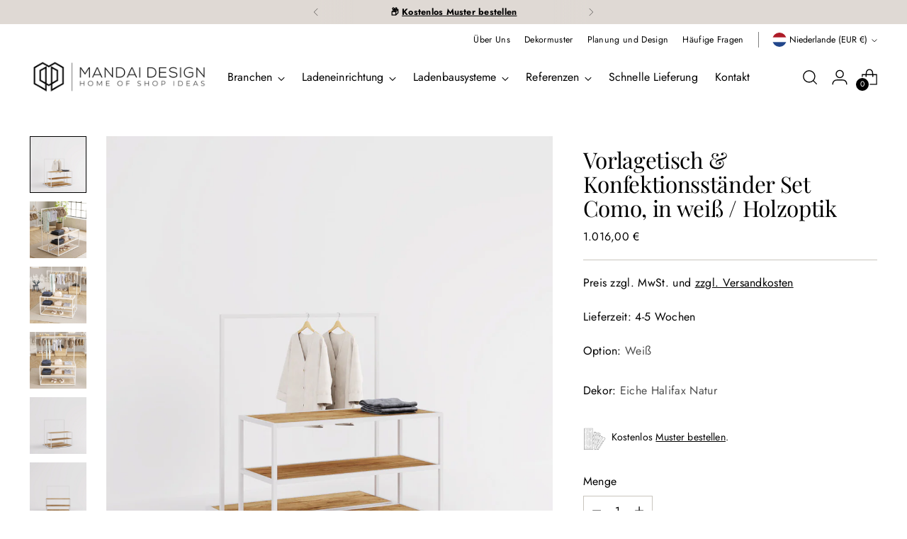

--- FILE ---
content_type: text/html; charset=utf-8
request_url: https://www.mandai-design.de/collections/ladeneinrichtung-brautmode/products/vorlagetisch-und-konfektionsstander-como-weiss
body_size: 69394
content:
<!doctype html>

<!--
  ___                 ___           ___           ___
       /  /\                     /__/\         /  /\         /  /\
      /  /:/_                    \  \:\       /  /:/        /  /::\
     /  /:/ /\  ___     ___       \  \:\     /  /:/        /  /:/\:\
    /  /:/ /:/ /__/\   /  /\  ___  \  \:\   /  /:/  ___   /  /:/  \:\
   /__/:/ /:/  \  \:\ /  /:/ /__/\  \__\:\ /__/:/  /  /\ /__/:/ \__\:\
   \  \:\/:/    \  \:\  /:/  \  \:\ /  /:/ \  \:\ /  /:/ \  \:\ /  /:/
    \  \::/      \  \:\/:/    \  \:\  /:/   \  \:\  /:/   \  \:\  /:/
     \  \:\       \  \::/      \  \:\/:/     \  \:\/:/     \  \:\/:/
      \  \:\       \__\/        \  \::/       \  \::/       \  \::/
       \__\/                     \__\/         \__\/         \__\/

  --------------------------------------------------------------------
  #  Stiletto v3.2.1
  #  Documentation: https://fluorescent.co/help/stiletto/
  #  Purchase: https://themes.shopify.com/themes/stiletto/
  #  A product by Fluorescent: https://fluorescent.co/
  --------------------------------------------------------------------
-->

<html class="no-js" lang="de" style="--announcement-height: 1px;">
  <head>
    
    <script>
  YETT_BLACKLIST = [
     
	/trustedshops\.com/,
    /shop\.app/,
    /shopify_pay/
    	
  ]
  !function(t,e){"object"==typeof exports&&"undefined"!=typeof module?e(exports):"function"==typeof define&&define.amd?define(["exports"],e):e(t.yett={})}(this,function(t){"use strict";var e={blacklist:window.YETT_BLACKLIST,whitelist:window.YETT_WHITELIST},r={blacklisted:[]},n=function(t,r){return t&&(!r||"javascript/blocked"!==r)&&(!e.blacklist||e.blacklist.some(function(e){return e.test(t)}))&&(!e.whitelist||e.whitelist.every(function(e){return!e.test(t)}))},i=function(t){var r=t.getAttribute("src");return e.blacklist&&e.blacklist.every(function(t){return!t.test(r)})||e.whitelist&&e.whitelist.some(function(t){return t.test(r)})},c=new MutationObserver(function(t){t.forEach(function(t){for(var e=t.addedNodes,i=function(t){var i=e[t];if(1===i.nodeType&&"SCRIPT"===i.tagName){var c=i.src,o=i.type;if(n(c,o)){r.blacklisted.push(i.cloneNode()),i.type="javascript/blocked";i.addEventListener("beforescriptexecute",function t(e){"javascript/blocked"===i.getAttribute("type")&&e.preventDefault(),i.removeEventListener("beforescriptexecute",t)}),i.parentElement.removeChild(i)}}},c=0;c<e.length;c++)i(c)})});c.observe(document.documentElement,{childList:!0,subtree:!0});var o=document.createElement;document.createElement=function(){for(var t=arguments.length,e=Array(t),r=0;r<t;r++)e[r]=arguments[r];if("script"!==e[0].toLowerCase())return o.bind(document).apply(void 0,e);var i=o.bind(document).apply(void 0,e),c=i.setAttribute.bind(i);return Object.defineProperties(i,{src:{get:function(){return i.getAttribute("src")},set:function(t){return n(t,i.type)&&c("type","javascript/blocked"),c("src",t),!0}},type:{set:function(t){var e=n(i.src,i.type)?"javascript/blocked":t;return c("type",e),!0}}}),i.setAttribute=function(t,e){"type"===t||"src"===t?i[t]=e:HTMLScriptElement.prototype.setAttribute.call(i,t,e)},i};var l=function(t){if(Array.isArray(t)){for(var e=0,r=Array(t.length);e<t.length;e++)r[e]=t[e];return r}return Array.from(t)},a=new RegExp("[|\\{}()[\\]^$+*?.]","g");t.unblock=function(){for(var t=arguments.length,n=Array(t),o=0;o<t;o++)n[o]=arguments[o];n.length<1?(e.blacklist=[],e.whitelist=[]):(e.blacklist&&(e.blacklist=e.blacklist.filter(function(t){return n.every(function(e){return!t.test(e)})})),e.whitelist&&(e.whitelist=[].concat(l(e.whitelist),l(n.map(function(t){var r=".*"+t.replace(a,"\\$&")+".*";return e.whitelist.find(function(t){return t.toString()===r.toString()})?null:new RegExp(r)}).filter(Boolean)))));for(var s=document.querySelectorAll('script[type="javascript/blocked"]'),u=0;u<s.length;u++){var p=s[u];i(p)&&(p.type="application/javascript",r.blacklisted.push(p),p.parentElement.removeChild(p))}var d=0;[].concat(l(r.blacklisted)).forEach(function(t,e){if(i(t)){var n=document.createElement("script");n.setAttribute("src",t.src),n.setAttribute("type","application/javascript"),document.head.appendChild(n),r.blacklisted.splice(e-d,1),d++}}),e.blacklist&&e.blacklist.length<1&&c.disconnect()},Object.defineProperty(t,"__esModule",{value:!0})});
</script>




		<style>
          @charset "UTF-8";h3{margin:0;font-weight:inherit}label+input.input{margin-top:8px;margin-top:var(--spacing-2)}.footer .footer__follow-on-shop{margin-top:2em}.footer__group-content{padding-top:16px;padding-top:var(--spacing-4);padding-bottom:20px;padding-bottom:var(--spacing-5)}.footer__group--collapse .footer__group-content{display:none}.footer__header+.footer__group-content{padding-top:0}.footer__text{margin-bottom:36px;margin-bottom:var(--spacing-9)}.footer__text a{-webkit-text-decoration:underline;text-decoration:underline}.footer__links{display:flex}.footer__links ul{width:100%;margin:0;padding:0;list-style:none}.footer__links li+li{margin-top:12px;margin-top:var(--spacing-3)}.footer__newsletter{color:var(--color-text-footer)}.footer__newsletter .footer__text{margin-top:0;margin-bottom:20px;margin-bottom:var(--spacing-5)}.footer__newsletter .footer__newsletter-inner{position:relative}.footer__newsletter .input[type=email]{color:inherit;height:50px;margin-top:0;padding:16px 0;padding:var(--spacing-4) 0;border:none;border-bottom:1px solid currentColor;border-radius:0}.footer__newsletter p{margin:0}.footer__newsletter .footer__newsletter-button{position:absolute;right:0;bottom:0;height:100%;text-transform:uppercase;font-size:var(--font-size-body-50);letter-spacing:.075em;color:var(--color-text-footer)}.left-side-blocks.for-desktop{margin-top:36px;margin-top:var(--spacing-9)}[data-scroll-container][data-axis=vertical] .scroll-button[data-position=end]{box-shadow:0 -1px #00000017;bottom:0}.fs-body-150{font-size:var(--font-size-body-150)}:root{--color-text:#000000;--color-text-8-percent:rgba(0, 0, 0, 0.08);--color-text-alpha:rgba(0, 0, 0, 0.35);--color-text-meta:rgba(0, 0, 0, 0.6);--color-text-link:#000000;--color-text-error:#D02F2E;--color-text-success:#478947;--color-background:#ffffff;--color-background-semi-transparent-80:rgba(255, 255, 255, 0.8);--color-background-semi-transparent-90:rgba(255, 255, 255, 0.9);--color-background-transparent:rgba(255, 255, 255, 0);--color-border:#c9c5be;--color-border-meta:rgba(201, 197, 190, 0.6);--color-overlay:rgba(0, 0, 0, 0.7);--color-background-meta:#f5f5f5;--color-background-meta-alpha:rgba(245, 245, 245, 0.6);--color-background-darker-meta:#e8e8e8;--color-background-darker-meta-alpha:rgba(232, 232, 232, 0.6);--color-background-placeholder:#e8e8e8;--color-background-placeholder-lighter:#f0f0f0;--color-foreground-placeholder:rgba(0, 0, 0, 0.4);--color-border-input:#c9c5be;--color-border-input-alpha:rgba(201, 197, 190, 0.25);--color-text-input:#000000;--color-text-input-alpha:rgba(0, 0, 0, 0.04);--color-text-button:#ffffff;--color-background-button:#000000;--color-background-button-alpha:rgba(0, 0, 0, 0.6);--color-background-outline-button-alpha:rgba(0, 0, 0, 0.1);--color-background-button-hover:#333333;--color-icon:rgba(0, 0, 0, 0.4);--color-icon-darker:rgba(0, 0, 0, 0.6);--color-text-sale-badge:#C31818;--color-background-sold-badge:#414141;--color-text-sold-badge:#ffffff;--color-text-header:#000000;--color-text-header-half-transparent:rgba(0, 0, 0, 0.5);--color-background-header:#ffffff;--color-background-header-transparent:rgba(255, 255, 255, 0);--color-icon-header:#000000;--color-shadow-header:rgba(0, 0, 0, 0.15);--color-background-footer:#f2f2f2;--color-text-footer:#000000;--color-text-footer-subdued:rgba(0, 0, 0, 0.7);--color-products-sale-price:#C31818;--color-products-rating-star:#000000;--color-products-stock-good:#798c5e;--color-products-stock-medium:#A77A06;--color-products-stock-bad:#A70100;--color-products-stock-bad:#A70100;--font-logo:"Playfair Display",serif;--font-logo-weight:400;--font-logo-style:normal;--logo-text-transform:none;--logo-letter-spacing:0.0em;--font-heading:"Playfair Display",serif;--font-heading-weight:400;--font-heading-style:normal;--font-heading-text-transform:none;--font-heading-base-letter-spacing:-0.01em;--font-heading-base-size:42px;--font-body:"Twentieth Century",sans-serif;--font-body-weight:400;--font-body-style:normal;--font-body-italic:italic;--font-body-bold-weight:700;--font-body-base-letter-spacing:0.005em;--font-body-base-size:19px;--line-height-heading:1.1;--line-height-subheading:1.33;--line-height-body:1.5;--logo-font-size:clamp(1.8375rem, 1.5111878453038674rem + 1.3922651933701657vw, 2.625rem);--font-size-navigation-base:18px;--font-navigation-base-letter-spacing:0.005em;--font-navigation-base-text-transform:none;--font-size-heading-display-1:clamp(3.15rem, 2.8236878453038674rem + 1.3922651933701657vw, 3.9375rem);--font-size-heading-display-2:clamp(2.7993rem, 2.50931726519337rem + 1.2372596685082875vw, 3.499125rem);--font-size-heading-display-3:clamp(2.44986rem, 2.1960761602209944rem + 1.0828110497237569vw, 3.062325rem);--font-size-heading-1-base:clamp(2.1rem, 1.8824585635359117rem + 0.9281767955801105vw, 2.625rem);--font-size-heading-2-base:clamp(1.8375rem, 1.6471512430939226rem + 0.8121546961325967vw, 2.296875rem);--font-size-heading-3-base:clamp(1.575rem, 1.4118439226519337rem + 0.6961325966850829vw, 1.96875rem);--font-size-heading-4-base:clamp(1.2243rem, 1.0974733425414365rem + 0.5411270718232044vw, 1.530375rem);--font-size-heading-5-base:clamp(1.05rem, 0.9412292817679558rem + 0.4640883977900552vw, 1.3125rem);--font-size-heading-6-base:clamp(0.8736rem, 0.7831027624309392rem + 0.38612154696132595vw, 1.092rem);--font-size-body-400:clamp(1.87945625rem, 1.838467817679558rem + 0.1748839779005525vw, 1.978375rem);--font-size-body-350:clamp(1.754234375rem, 1.715976864640884rem + 0.16323204419889503vw, 1.8465625rem);--font-size-body-300:clamp(1.6290125rem, 1.59348591160221rem + 0.15158011049723755vw, 1.71475rem);--font-size-body-250:clamp(1.503790625rem, 1.470994958563536rem + 0.1399281767955801vw, 1.5829375rem);--font-size-body-200:clamp(1.37856875rem, 1.3485040055248618rem + 0.12827624309392266vw, 1.451125rem);--font-size-body-150:clamp(1.253346875rem, 1.2260130524861879rem + 0.1166243093922652vw, 1.3193125rem);--font-size-body-100:clamp(1.128125rem, 1.103522099447514rem + 0.10497237569060773vw, 1.1875rem);--font-size-body-75:clamp(1.001775rem, 0.9799276243093923rem + 0.09321546961325967vw, 1.0545rem);--font-size-body-60:clamp(0.927544375rem, 0.9073158701657459rem + 0.08630828729281768vw, 0.9763625rem);--font-size-body-50:clamp(0.876553125rem, 0.8574366712707182rem + 0.08156353591160222vw, 0.9226875rem);--font-size-body-25:clamp(0.81450625rem, 0.796742955801105rem + 0.07579005524861877vw, 0.857375rem);--font-size-body-20:clamp(0.75133125rem, 0.7349457182320442rem + 0.06991160220994475vw, 0.790875rem);--button-padding-multiplier:1;--font-size-button:var(--font-size-body-50);--font-size-button-x-small:var(--font-size-body-25);--font-button-text-transform:uppercase;--button-letter-spacing:0.05em;--line-height-button:1.45;--font-size-product-badge:var(--font-size-body-25);--font-product-badge-text-transform:none;--font-size-listing-title:var(--font-size-body-100);--font-product-listing-title-text-transform:none;--font-product-listing-title-base-letter-spacing:0.05em;--payment-terms-background-color:#f5f5f5}@supports not (font-size:clamp(10px,3.3vw,20px)){:root{--logo-font-size:2.23125rem;--font-size-heading-display-1:3.54375rem;--font-size-heading-display-2:3.1492125rem;--font-size-heading-display-3:2.7560925rem;--font-size-heading-1-base:2.3625rem;--font-size-heading-2-base:2.0671875rem;--font-size-heading-3-base:1.771875rem;--font-size-heading-4-base:1.3773375rem;--font-size-heading-5-base:1.18125rem;--font-size-heading-6-base:0.9828rem;--font-size-body-400:1.928915625rem;--font-size-body-350:1.8003984375rem;--font-size-body-300:1.67188125rem;--font-size-body-250:1.5433640625rem;--font-size-body-200:1.414846875rem;--font-size-body-150:1.2863296875rem;--font-size-body-100:1.1578125rem;--font-size-body-75:1.0281375rem;--font-size-body-60:0.9519534375rem;--font-size-body-50:0.8996203125rem;--font-size-body-25:0.835940625rem;--font-size-body-20:0.771103125rem}}:root{--swiper-theme-color:#007aff}.swiper{margin-left:auto;margin-right:auto;position:relative;overflow:hidden;list-style:none;padding:0;z-index:1}.swiper-wrapper{position:relative;width:100%;height:100%;z-index:1;display:flex;box-sizing:content-box}.swiper-wrapper{transform:translateZ(0)}.swiper-slide{flex-shrink:0;width:100%;height:100%;position:relative}:root{--swiper-navigation-size:44px}.swiper-pagination{position:absolute;text-align:center;transform:translateZ(0);z-index:10}html{background-color:var(--color-background)}*,:after,:before{box-sizing:border-box}body{margin:0;font-family:var(--font-body);font-weight:var(--font-body-weight);font-style:var(--font-body-style);font-size:var(--font-size-body-100);line-height:var(--line-height-body);color:var(--color-text);letter-spacing:var(--font-body-base-letter-spacing);-webkit-font-smoothing:antialiased}html{scroll-padding-top:20px}a{color:inherit;-webkit-text-decoration:none;text-decoration:none}h1,h3{margin:0;font-weight:inherit}p{margin:0}input:-webkit-autofill:first-line{font-size:var(--font-body-base-size);font-family:var(--font-body)}.theme-editor-scroll-offset{position:fixed;height:var(--height-header);top:0;left:0;right:0;opacity:0;z-index:2000;z-index:var(--z-index-theme-editor-offset)}@media (min-width:960px){.theme-editor-scroll-offset{height:var(--header-desktop-sticky-height)}}body>.page{background-color:var(--color-background);margin:0 auto;width:100%;min-height:100vh;display:flex;flex-direction:column}#page-transition-overlay{z-index:2100;z-index:var(--z-index-page-transition-overlay);background-color:"#fff";background-color:var(--color-background, "#fff");position:fixed;top:0;right:0;bottom:0;left:0;opacity:0;visibility:hidden}.no-js #page-transition-overlay{display:none}#page-transition-overlay.active{opacity:1;visibility:visible}.visually-hidden{position:absolute!important}.visually-hidden{overflow:hidden;width:1px;height:1px;margin:-1px;padding:0;border:0;clip:rect(0 0 0 0)}form{margin:0}input,select{display:inline-block;border-radius:0;border:1px solid #000;position:relative;font-size:inherit;font-family:inherit;font-weight:var(--font-body-weight);background-color:transparent;color:inherit;-webkit-appearance:none}select option{background-color:var(--color-background)}input[type=number]::-webkit-inner-spin-button,input[type=number]::-webkit-outer-spin-button{-webkit-appearance:none;margin:0}input[type=number]{-moz-appearance:textfield}.input{width:100%;border:1px solid var(--color-border-input);color:var(--color-text-input)}input.input,select.input{height:48px;height:var(--height-input);padding:8px 12px;padding:var(--spacing-2) var(--spacing-3)}.input::-moz-placeholder{color:inherit;opacity:.6}label{display:block}.rte p{font-family:var(--font-body);font-weight:var(--font-body-weight);font-style:var(--font-body-style);line-height:var(--line-height-body);letter-spacing:var(--font-body-base-letter-spacing)}.rte p{margin-top:16px;margin-top:var(--spacing-4);margin-bottom:16px;margin-bottom:var(--spacing-4)}.rte p:first-child{margin-top:0}.rte p:last-child{margin-bottom:0}.rte a{color:var(--color-text-link);-webkit-text-decoration:underline;text-decoration:underline}.rte b{font-weight:var(--font-body-bold-weight)}.footer__header{width:100%;display:flex;justify-content:space-between;align-items:center;padding:16px 0;padding:var(--spacing-4) 0;text-align:left;color:var(--color-text-footer)}@media (max-width:959px){.footer__group.footer__group--text .footer__text{margin-bottom:0}.left-side-blocks.for-desktop{display:none}.footer__header.footer__header--collapsed{display:none}}@media (min-width:960px){.footer__header{display:none;padding:0;margin-bottom:16px;margin-bottom:var(--spacing-4)}}.footer__arrow{display:block;color:var(--color-text-footer);opacity:.7;transform-origin:center}.footer__arrow .icon{width:14px;height:14px;display:flex;align-items:center}.shopify-section.header__outer-wrapper{z-index:500;z-index:var(--z-index-header);overflow:visible;position:relative}.header__space{width:100%;height:var(--announcement-height);position:absolute;top:0;left:0}.header{--size-icon-touch:40px;--size-icon-touch-mobile:41px;background-color:var(--color-background-header);color:var(--color-text-header);-webkit-transform:translate3d(0,0,0);-webkit-backface-visibility:hidden;-webkit-perspective:0}@media (min-width:960px){.footer__arrow{display:none}.header__space{height:calc(var(--announcement-height) + (calc(var(--header-desktop-sticky-position) * -1)))}.header{padding-top:12px;padding-top:var(--spacing-3)}}.header .image{background-color:transparent}.header .header__skip-to-content.btn{visibility:hidden;position:absolute;top:40px;top:var(--spacing-10);left:0}.header .icon-button__icon .icon{width:28px;height:28px}@media (max-width:959px){.header .icon-button__icon .icon{width:26px;height:26px}}.header__inner{box-shadow:0 calc(var(--divider-width) * -1) 0 currentColor inset;max-width:1400px;max-width:var(--max-width);margin-right:auto;margin-left:auto}@media (max-width:1500px){.header__inner{max-width:93.4vw;max-width:calc(100vw - var(--space-outer) - var(--space-outer))}}.header__inner [data-scroll-container],.header__inner [data-scroll-container][data-axis=horizontal]{max-width:100%;overflow:visible;overflow:initial;overflow-x:auto}.header__inner [data-scroll-container] .scroll-button[data-position=end],.header__inner [data-scroll-container] .scroll-button[data-position=start],.header__inner [data-scroll-container][data-axis=horizontal] .scroll-button[data-position=end],.header__inner [data-scroll-container][data-axis=horizontal] .scroll-button[data-position=start]{position:relative;flex:0 0 30px;box-shadow:none;box-shadow:initial;background-color:transparent;overflow:hidden}.header__inner [data-scroll-container] .scroll-overflow-indicator-wrap,.header__inner [data-scroll-container][data-axis=horizontal] .scroll-overflow-indicator-wrap{position:relative;width:1px;height:100%;overflow:hidden}.header__inner [data-scroll-container] .scroll-overflow-indicator,.header__inner [data-scroll-container][data-axis=horizontal] .scroll-overflow-indicator{width:1px;background:currentColor;height:50%;top:25%;display:block;opacity:.5;position:absolute}.header__inner [data-scroll-container] [data-scroll-container-viewport],.header__inner [data-scroll-container][data-axis=horizontal] [data-scroll-container-viewport]{display:flex;width:100%}.header__inner [data-scroll-container][data-at-start=true] .scroll-overflow-indicator-wrap[data-position=start],.header__inner [data-scroll-container][data-axis=horizontal][data-at-start=true] .scroll-overflow-indicator-wrap[data-position=start]{opacity:0;width:0}.header__inner [data-scroll-container][data-at-start=true] .scroll-button[data-position=start],.header__inner [data-scroll-container][data-axis=horizontal][data-at-start=true] .scroll-button[data-position=start]{opacity:0;width:0;flex-basis:0px}.header__row{display:flex;justify-content:space-between;align-items:center}.header__row .header__row-segment{display:flex;flex-shrink:0;align-items:center}@media (max-width:959px){.header__row .header__row-segment{flex-shrink:1}}.header__row .header__row-segment.contains-nav{flex-shrink:1;overflow-x:hidden;align-self:stretch}.header__row .header__row-segment.right{justify-content:flex-end}.header__row .header__row-segment.right .header__icon-touch:last-child{margin-right:-9px}.header__row.header__row-desktop.upper,.header__row.header__row-desktop.upper .header__row-segment{align-items:flex-start}.header__row.header__row-desktop.upper .header__row-segment-desktop.left{display:flex;flex:0 1 auto;min-width:0}.header__row.header__row-desktop.upper .header__row-segment-desktop.right{flex:1 0 auto}.header__row.header__row-desktop.upper .header__links{margin-top:-12px;margin-top:calc(-1 * var(--spacing-3))}.header__row.header__row-desktop.lower .header__logo{margin:20px 0;margin:var(--spacing-5) 0}.header__row.header__row-mobile{min-height:60px}@media (min-width:960px){.header__row.header__row-mobile{display:none}}.header__row.header__row-mobile .header__row-segment{display:flex}header[data-navigation-position=left][data-logo-position=left] .header__row.header__row-desktop.lower{margin-top:-12px;margin-top:calc(var(--spacing-3) * -1)}header[data-navigation-position=left][data-logo-position=left] .header__row.header__row-desktop.lower .header__row-segment.left .header__logo{margin-right:28px;margin-right:var(--spacing-7)}.header__logo{display:flex;align-self:center;align-items:center}.header--has-logo .header__logo .header__logo-text{display:none}.header__logo-text{font-size:var(--logo-font-size);text-transform:var(--logo-text-transform);letter-spacing:var(--logo-letter-spacing);font-family:var(--font-logo);font-weight:var(--font-logo-weight);font-style:var(--font-logo-style);white-space:nowrap;overflow:hidden;text-overflow:ellipsis;display:block}@media (max-width:959px){.header__row .header__row-segment.right .header__icon-touch:last-child{margin-right:-10px}.header__row.header__row-desktop{display:none}.header__logo{padding-top:8px;padding-top:var(--spacing-2);padding-bottom:8px;padding-bottom:var(--spacing-2)}.header__logo-text{max-width:calc(100vw - 170px)}.header__links{display:none}}.header__links-primary-scroll-container{height:100%}.header__links.header__links-primary{display:flex;align-self:stretch;height:100%}.header__links.header__links-primary>ul>li>[data-link]{line-height:var(--line-height-body);position:relative;-webkit-text-decoration:none;text-decoration:none}.header__links.header__links-primary>ul>li>[data-link] .link-hover{position:relative}.header__links.header__links-primary>ul>li>[data-link] .link-hover:before{content:"";position:absolute;left:0;top:100%;width:100%;height:1px;background:currentColor;transform-origin:100% 50%;transform:scale3d(0,1,1)}.header__links.header__links-primary{padding:12px 0;padding:var(--spacing-3) 0}.header__links-list{margin:0;padding:0;flex-wrap:nowrap}.header__links-list>li{list-style:none;display:block}.header__links-list>li:not(:last-child){margin-right:20px;margin-right:var(--spacing-5)}.header__links-primary .header__links-list>li:not(:last-child){margin-right:24px;margin-right:var(--spacing-6)}.header__links-list>li:last-of-type{margin-right:0}.header__links-list>li>a{display:flex;align-items:center;min-height:44px}.header__links-list .header__links-icon{display:flex;margin-top:3px;margin-left:8px;margin-left:var(--spacing-2)}.header__links-list .header__links-icon .icon{display:flex;width:10px;height:10px}.header__menu-icon{position:relative;align-self:center}.header__menu-icon .icon-button-header-menu,.header__menu-icon .icon-button-header-menu-close{position:absolute;top:0;left:0;width:100%;height:100%}.header__menu-icon .icon-button-header-menu-close{opacity:0;transform:scale(.8)}@media (min-width:960px){.header__links-list{display:flex;align-items:center;white-space:nowrap}.header__menu-icon{display:none}}.header__icon-touch{position:relative;display:flex;align-items:center;align-self:center;justify-content:space-around;width:var(--size-icon-touch);height:var(--size-icon-touch);margin:1px}@media (max-width:959px){.header__icon-touch,.header__icon-touch .icon-button,.header__icon-touch .icon-button__icon{width:var(--size-icon-touch-mobile);height:var(--size-icon-touch-mobile)}.header__icon-touch.header__icon-touch--account{display:none}.header__logo-link{display:flex;align-items:center}}.header__icon-touch.header__icon-touch--search{position:relative}.header__icon-touch.header__icon-touch--search .icon-button-header-menu-close,.header__icon-touch.header__icon-touch--search .icon-button-header-search{position:absolute;top:0;left:0;width:100%;height:100%}.header__icon-touch.header__icon-touch--search .icon-button-header-menu-close{opacity:0;transform:scale(.8)}.header__icon-touch .icon-button{color:currentColor}[data-js-cart-icon]{position:relative}[data-js-cart-count]{background-color:var(--color-text-header);color:var(--color-background-header);border-radius:9px;min-width:18px;height:18px;padding:0 .25em;line-height:18px;text-align:center;position:absolute;font-size:var(--font-size-body-20);z-index:2;box-shadow:0 0 0 1.5px var(--color-background-header);opacity:1}[data-js-cart-icon=bag] [data-js-cart-count]{left:1px;bottom:1px}@media (max-width:479px){[data-js-cart-count]{min-width:14px;height:14px;line-height:14px}[data-js-cart-icon=bag] [data-js-cart-count]{left:4px;bottom:4px}}.header__logo-link{text-align:center;line-height:normal}.header--has-logo .header__logo-link{width:var(--logo-width);max-width:40vw}@media (max-width:959px){.header--has-logo .header__logo-link{width:auto;max-width:var(--mobile-logo-width)}.template-product .main .main-product-section:first-of-type .product{margin-top:0}}@media (min-width:960px){.header--has-logo .header__logo-link{width:var(--logo-width)}}.header--has-logo .header__logo-link .image{width:100%;height:100%}.no-js-menu{display:none}.no-js .header__icon-menu .icon,.no-js .header__links .header__links-list{display:none}.no-js .no-js-menu{line-height:var(--line-height-body);display:block;width:80%}.no-js .no-js-menu ul{margin:0;padding:0;width:100%}.no-js .no-js-menu li{display:inline-block;margin-right:20px;margin-right:var(--spacing-5)}.header-overlay{display:none}.header-overlay__inner{z-index:499;z-index:calc(var(--z-index-header) - 1);position:fixed;top:0;right:0;bottom:0;left:0;opacity:0;background-color:var(--color-overlay)}.page{--header-width:800px;position:relative}.shopify-section.main-product-section{overflow-y:visible;overflow-y:initial;overflow-x:clip}.product{max-width:calc(var(--max-width) + (var(--space-outer) * 2));max-width:calc(1400px + 6.6vw);max-width:calc(var(--max-width) + calc(var(--space-outer) * 2));margin:40px auto 12px;margin:var(--spacing-10) auto var(--spacing-3)}.product .product__media-item{display:flex;align-items:center}.product .accordion__label{text-align:left;align-items:flex-start}.product__block.product__block--medium{margin-bottom:24px;margin-bottom:var(--spacing-6)}.product__primary{width:100%}.product__media-container{width:100%;flex-shrink:0}.product__media-container.below-mobile .swiper-pagination{position:relative;bottom:auto}@media (max-width:959px){.product[data-show-mobile-carousel-full-width=false] .product__media-container.below-mobile{padding:0 3.3vw;padding:0 var(--space-outer)}.product__media-container.above-mobile{display:none}}@media (min-width:960px){.product{margin-bottom:64px;margin-bottom:var(--spacing-16);padding:0 3.3vw;padding:0 var(--space-outer)}.product__primary{display:grid;grid-gap:3.3vw}.product[data-gallery-size=large] .product__primary{grid-template-columns:64fr 36fr}.product__media-container.below-mobile{display:none}.product__media-container[data-gallery-style=thumbnails]{display:grid;grid-template-columns:80px auto;grid-gap:28px;grid-gap:var(--spacing-7);gap:28px;gap:var(--spacing-7)}.product__primary-right{min-width:320px}}.product__media-container.below-mobile .product__media-item,.product__media-container.below-mobile .product__media-item .media{width:100%}html.no-js .product__media-container.below-mobile .product__media-item,html.no-js .product__media-container.below-mobile .product__media-item .media{width:auto}.product__media-item{overflow:hidden}.product__media-item.hidden{display:none}.product__media-item[data-aspect-ratio=square]{aspect-ratio:1;aspect-ratio:var(--aspect-ratio-square)}.product__media-item[data-aspect-ratio=square] .media{width:100%;height:100%;background:var(--color-background)}.product__details{width:100%}@media (max-width:959px){.product__details{padding:0 3.3vw;padding:0 var(--space-outer)}.product__primary-left{overflow:hidden}}.product[data-enable-sticky-container=true] .product__primary-right [data-sticky-container]{position:sticky;z-index:1;top:0;top:var(--header-desktop-sticky-height,0)}.product__meta{padding-top:16px;padding-top:var(--spacing-4)}.product__title{margin-bottom:4px;margin-bottom:var(--spacing-1);margin-top:0}.product__price{display:flex;flex-wrap:wrap}.product__price s{margin-right:12px;margin-right:var(--spacing-3)}.product__price s:empty{margin-right:0}.product__price .unit-price__price{margin-left:12px;margin-left:var(--spacing-3)}.product__price-and-ratings{display:flex;justify-content:space-between;align-items:center;margin-top:.75em}.left-side-blocks.for-mobile{padding:0 3.3vw;padding:0 var(--space-outer)}@media (min-width:960px){.left-side-blocks.for-mobile{display:none}}.product__description{width:100%}.no-js .product__option{display:none}.product__label-wrapper{display:flex;align-items:center;margin-bottom:8px;margin-bottom:var(--spacing-2)}.product__label{margin-right:12px;margin-right:var(--spacing-3)}.product__color-chips{display:flex;flex-wrap:wrap}.product__color-chips select{display:none}.product__color-chips[data-layout=natural]{margin-top:-8px;margin-top:calc(var(--spacing-2) * -1)}.product__color-chips[data-layout=natural] .product__chip{margin-right:8px;margin-right:var(--spacing-2);margin-top:8px;margin-top:var(--spacing-2)}.product__chip{display:flex;justify-content:center;align-items:center;padding:8px 16px;padding:var(--spacing-2) var(--spacing-4);background-color:var(--color-background);border:1px solid var(--color-border)}.product__chip.selected{border-color:var(--color-text);box-shadow:0 0 0 1px var(--color-text) inset}.no-js .product__controls-group-quantity{display:none}.product__quantity-error{margin-top:28px;margin-top:var(--spacing-7);color:var(--color-text-error)}.product__quantity-error.hidden{display:none}.product__block--product-header{margin-bottom:20px;margin-bottom:var(--spacing-5)}.product__block--product-header.product__block--with-divider{padding-bottom:20px;padding-bottom:var(--spacing-5);border-bottom:1px solid var(--color-border)}.product__callouts-item{display:flex;padding:8px 0;padding:var(--spacing-2) 0}.product__callouts-item-icon,.product__callouts-item-icon.image{margin-right:8px;margin-right:var(--spacing-2);width:32px;height:32px;display:flex;flex-shrink:0}.product__callouts-item-icon img,.product__callouts-item-icon.image img{width:100%;height:auto}.product__callouts-item-text p:first-child{margin-top:.2em}.quick-product--wrap.modal{padding:0;--modal-width:746px}.quick-product--wrap.modal .modal__inner,.quick-product--wrap.modal .modal__wash{z-index:1299;z-index:calc(var(--z-index-modal) - 1)}.quick-view-modal__content{height:100%;min-height:300px}.quick-view-modal__content.empty{display:flex;align-items:center;justify-content:center}.quick-view-modal-loading-indicator{align-content:center;justify-content:center;display:flex;height:100%;flex-direction:column;width:100%;text-align:center;opacity:.5}.quick-product--wrap.modal .quick-product--modal__inner.modal__inner{padding:0;width:var(--modal-width);overflow:hidden}@media (max-width:719px){.quick-product--wrap.modal .quick-product--modal__inner.modal__inner{width:100%;border-width:0;border-top-right-radius:8px;border-top-left-radius:8px;position:fixed;bottom:0;height:auto}}.quick-product--wrap.modal .quick-product--modal__inner.modal__inner button.modal__close-icon{position:absolute;top:20px;top:var(--spacing-5);right:20px;right:var(--spacing-5)}.announcement-bar__outer-wrapper{order:-1;z-index:510;z-index:var(--z-index-announcement-bar)}.announcement-bar{--min-height:34px;z-index:510;z-index:var(--z-index-announcement-bar);color:var(--color-text);background-color:var(--color-background);position:relative}.announcement-bar{min-height:var(--min-height)}.announcement-bar .swiper-wrapper{align-items:center}.announcement-bar__item{line-height:var(--line-height-body)!important}.announcement-bar__item{position:relative;width:100%;height:100%;align-items:center;justify-content:space-around;text-align:center;padding:4px 0;padding:var(--spacing-unit) 0;min-height:var(--min-height);display:flex}.announcement-bar__item .announcement-bar__item-inner{max-width:calc(100% - (2 * var(--spacing-16)));max-width:calc(100% - 128px);max-width:calc(100% - calc(2 * var(--spacing-16)));margin:0 auto}.ui-overlap-wrap{position:absolute;left:0;right:0;bottom:0;top:0}.announcement-bar:not(.slider-active) .ui-overlap-wrap{display:none}.ui-overlap{display:flex;align-items:center;justify-content:center;height:100%}.ui-overlap .fader{background:#00f;flex-grow:1;flex-shrink:1;display:flex;z-index:2;height:100%;padding:0 32px;padding:0 var(--spacing-8)}@media (max-width:479px){.ui-overlap .fader{padding:0 16px;padding:0 var(--spacing-4)}}.ui-overlap .fader.left{justify-content:flex-end;background:linear-gradient(to left,var(--color-gradient-overlay-transparent) 0,var(--color-gradient-overlay) 50px,var(--color-gradient-overlay) 100%);padding-left:8px;padding-left:var(--spacing-2)}.ui-overlap .fader.right{justify-content:flex-start;background:linear-gradient(to right,var(--color-gradient-overlay-transparent) 0,var(--color-gradient-overlay) 50px,var(--color-gradient-overlay) 100%);padding-right:8px;padding-right:var(--spacing-2)}.ui-overlap .slider-nav-button{height:100%;display:flex;align-items:center;opacity:.5;padding:0 16px;padding:0 var(--spacing-4)}.ui-overlap .slider-nav-button .icon{width:12px}.ui-overlap .slider-nav-button.slider-nav-button-prev .icon{transform:rotate(90deg)}.ui-overlap .slider-nav-button.slider-nav-button-next .icon{transform:rotate(-90deg)}.ui-overlap .ui-overlap-item-clones{visibility:hidden}.ui-overlap .ui-overlap-item-clones .announcement-bar__item{line-height:0;height:0;opacity:0}.purchase-confirmation-popup{--popup-width:400px;max-width:1400px;max-width:var(--max-width);margin-right:auto;margin-left:auto;position:relative}@media (max-width:1500px){.purchase-confirmation-popup{max-width:93.4vw;max-width:calc(100vw - var(--space-outer) - var(--space-outer))}}.purchase-confirmation-popup__inner{visibility:hidden;position:absolute;height:auto;width:var(--popup-width);right:0;padding:24px 16px 16px;padding:var(--spacing-6) var(--spacing-4) var(--spacing-4);margin-top:-1px;border:1px solid var(--color-text);background-color:var(--color-background);opacity:0}@media (max-width:479px){.purchase-confirmation-popup__inner{width:93.4vw;width:calc(100vw - (var(--space-outer) * 2))}}.accordion__label-icons{position:relative;flex-basis:16px;width:16px;min-width:14px;min-height:14px;margin-left:auto;margin-top:.22em}.accordion__label-icons .icon{position:absolute;top:0;left:0}.accordion__label-icons .icon,.accordion__label-icons .icon svg{width:14px;height:14px}.disclosure-list{display:none;position:absolute;top:calc(100% + 8px);top:calc(100% + var(--spacing-2));left:0;max-height:380px;margin:0;border:solid 1px var(--color-text);background-color:var(--color-background);padding:12px;padding:var(--spacing-3);overflow-x:hidden;overflow-y:auto;z-index:1300;z-index:var(--z-index-modal);list-style:none}.disclosure--currency .disclosure-list{min-width:200px}@media (min-width:720px){.accordion__label-icons{min-width:16px;min-height:16px}.accordion__label-icons .icon,.accordion__label-icons .icon svg{width:16px;height:16px}.disclosure-list{left:0}.disclosure-list__option-label{white-space:nowrap}}.disclosure-list__item{padding:0;text-align:left}.disclosure-list__item+.disclosure-list__item{margin-top:12px;margin-top:var(--spacing-3)}.disclosure-list__option{display:flex;align-items:center}.disclosure-list__option>.flag-icon{flex:1 0 18px;max-width:18px;width:18px;height:18px;margin-right:8px;margin-right:var(--spacing-2)}.disclosure-list__option>.icon{display:flex;width:14px;height:14px;margin-left:auto;color:var(--color-text)}.disclosure-list__option-label{color:var(--color-text)}.icon{width:24px;height:24px;display:inline-block;flex-shrink:0}.icon svg{width:100%;height:100%;display:block}.image>*{display:block;max-width:100%;width:100%;height:auto;-o-object-position:center center;object-position:center center;-o-object-position:var(--focal-alignment,center center);object-position:var(--focal-alignment,center center)}.image.aspect-ratio--externally_set>*,.image.aspect-ratio--square>*{-o-object-fit:cover;object-fit:cover;-o-object-fit:var(--object-fit,cover);object-fit:var(--object-fit,cover)}.image.aspect-ratio--square>*{aspect-ratio:1;aspect-ratio:var(--aspect-ratio-square)}.image{background-color:#f5f5f5}.image:not(.loaded){position:relative}.media{position:relative}.media img{max-width:100%}.product-form .product-form__quantity{display:none;margin-bottom:28px;margin-bottom:var(--spacing-7)}.no-js .product-form .product-form__quantity{display:block}.product-form__variants select#variant-selector{display:none}.no-js .product-form__variants select#variant-selector{display:block}.product-form__controls-group--submit{margin-top:28px;margin-top:var(--spacing-7);margin-bottom:28px;margin-bottom:var(--spacing-7)}.product-form__cart-submit{position:relative}.product-form__cart-submit .icon{width:16px;height:16px;visibility:hidden;opacity:0;display:none}button{border:0;border-radius:0;display:inline-block;-webkit-appearance:none;font-family:inherit;color:inherit;margin:0;padding:0;background-color:transparent;font-size:inherit;text-transform:inherit;font-weight:inherit}.btn{--button-height:var(--height-input);--button-height-large:58px;--button-height-small:40px;--button-height-x-small:34px;--button-padding-large:calc(1em * var(--button-padding-multiplier)) calc(2.31em * var(--button-padding-multiplier));--button-padding-normal:calc(.777em * var(--button-padding-multiplier)) calc(1.777em * var(--button-padding-multiplier));--button-padding-small:calc(.555em * var(--button-padding-multiplier)) calc(1.333em * var(--button-padding-multiplier));--button-padding-x-small:calc(.444em * var(--button-padding-multiplier)) calc(1.111em * var(--button-padding-multiplier));min-height:48px;min-height:var(--button-height);display:inline-flex;padding:calc(.777em * var(--button-padding-multiplier)) calc(1.777em * var(--button-padding-multiplier));padding:var(--button-padding-normal);align-items:center;justify-content:space-around;text-transform:uppercase;word-break:break-word}.btn.btn--full{width:100%}.btn.btn--primary,.btn.btn--secondary{display:flex;justify-content:center;align-items:center;padding:var(--button-padding-normal);font-size:var(--font-size-button);text-transform:var(--font-button-text-transform);line-height:var(--line-height-button);letter-spacing:var(--button-letter-spacing)}.btn.btn--small{min-height:var(--button-height-small);padding:var(--button-padding-small);font-size:var(--font-size-button)}.btn.btn--x-small{min-height:var(--button-height-x-small);padding:var(--button-padding-x-small);font-size:var(--font-size-button-x-small)}.btn.btn--primary{position:relative;overflow:hidden;background:0 0;color:var(--color-text-button);z-index:1}.btn.btn--primary:after,.btn.btn--primary:before{content:"";position:absolute;top:0;left:0;width:100%;height:100%}.btn.btn--primary:before{width:130%;left:-15%;background:var(--color-background-button);z-index:-1;transform:skew(30deg)}.btn.btn--primary:after{background-color:var(--color-background-button-hover);z-index:-2}.btn.btn--primary .btn__loading-bar{background-color:var(--color-background)}.btn.btn--secondary{position:relative;color:var(--color-background-button);border:1px solid var(--color-background-button);overflow:hidden;z-index:1}.btn.btn--secondary:before{content:"";position:absolute;top:0;left:-15%;width:130%;height:100%;background:var(--color-background-outline-button-alpha);z-index:-1;transform:translate3d(-100%,0,0) skew(30deg)}.btn.btn--secondary.btn--overlay{color:var(--color-background-overlay-button,var(--color-background-button));border-color:var(--color-background-overlay-button,var(--color-background-button))}.btn.btn--secondary.btn--overlay:before{background:var(--color-background-overlay-outline-button-alpha)}.btn__loading-wrap{display:none;width:100%;max-width:50px;height:2px;overflow:hidden;position:absolute;top:50%;left:50%;transform:translate(-50%,-50%)}.btn__loading-bar{width:100%;height:2px;border-radius:2px;animation:1.4s ease-in-out infinite loaderLine}.carousel.swiper{overflow:visible}.no-js .carousel{display:block;overflow:scroll}.loader{width:100%;height:200px;display:flex;align-items:center;justify-content:space-around}@media (min-width:480px){.loader{height:400px}}.loader__wrap{width:100%;max-width:100px;height:2px;overflow:hidden}.loader__bar{width:100%;height:2px;animation:1.4s ease-in-out infinite loaderLine;background-color:var(--color-text)}@keyframes loaderLine{0%{transform:translate(-150%)}45%{transform:translate(0)}55%{transform:translate(0)}to{transform:translate(150%)}}.product-thumbnails{padding:0;position:relative}.product-thumbnails,.product-thumbnails .product-thumbnails__viewport{max-height:730px}.product-thumbnails[data-at-start=true] .scroll-button[data-position=start]{opacity:0}.product-thumbnails__items{display:flex;flex-direction:column;width:80px;margin:0;padding:0}.product-thumbnails__item{list-style:none;position:relative}.product-thumbnails__item:not(:first-child){margin-top:12px;margin-top:var(--spacing-3)}.product-thumbnails__item-link{display:block;width:100%;position:relative}.product-thumbnails__item-link.active:after{content:"";position:absolute;left:0;top:0;bottom:0;right:0;border:1px solid currentColor}.meganav{position:absolute;top:100%;margin-top:-1px;background:var(--color-background);border:1px solid var(--color-text);color:var(--color-text);text-transform:none;overflow-y:hidden;overflow-x:auto;max-width:100%;font-size:var(--font-size-body-100)}.meganav:not(.active){opacity:0;visibility:hidden}.meganav:not(.customAlignment){left:50%;transform:translate(-50%)}.meganav li,.meganav ul{list-style:none;padding:0;margin:0}.meganav a{text-underline-offset:unset;text-underline-position:inherit}.meganav__nav{height:100%;-moz-column-count:var(--column-count);column-count:var(--column-count);-moz-column-gap:48px;column-gap:48px;-moz-column-gap:var(--spacing-12);column-gap:var(--spacing-12);position:relative;padding:0 24px;padding:0 var(--spacing-6);width:var(--columns-width)}.meganav__nav a{-webkit-text-decoration:none;text-decoration:none}.meganav__nav ul[depth="0"]>li{page-break-inside:avoid;-moz-column-break-inside:avoid;break-inside:avoid}.meganav__nav li{line-height:1.4;margin:.4em 0;white-space:normal}.meganav__nav li:first-child{margin-top:0!important}.meganav__nav li[depth="0"]{margin:.6em 0}.meganav__primary{padding:24px 0;padding:var(--spacing-6) 0}.meganav__secondary{width:var(--secondary-width)}.meganav__inner{display:flex}.meganav-promo{display:block;width:var(--secondary-width);position:relative;overflow:hidden;flex-shrink:0;height:100%;width:100%;min-height:var(--min-promo-height)}.meganav-promo .image{height:100%;width:100%}.meganav__promo-image{position:relative}.meganav__promo-image .image__img{position:absolute;top:0;left:0;height:100%}.meganav__secondary-promo-overlay,.meganav__secondary-promo-text{position:absolute;top:0;right:0;bottom:0;left:0}.meganav__secondary-promo-overlay{background:var(--overlay-background-gradient,var(--overlay-background));opacity:var(--overlay-opacity)}.meganav__secondary-promo-text{color:var(--color-promo-text);display:flex;flex-direction:column;padding:32px;padding:var(--spacing-8);justify-content:var(--text-vertical-position);align-items:var(--text-horizontal-position)}.meganav__secondary-promo-text-heading+.meganav__secondary-promo-text-button{margin-top:24px;margin-top:var(--spacing-6)}.modal{visibility:hidden;z-index:1300;z-index:var(--z-index-modal);position:fixed;top:0;right:0;left:0;bottom:0;width:100%;display:flex;align-items:center;justify-content:center;padding:12px;padding:var(--spacing-3)}@media (min-width:720px){.modal{padding:40px;padding:var(--spacing-10)}.modal{padding:60px;padding:var(--spacing-15)}}@media (min-width:960px){.modal{padding:80px;padding:var(--spacing-20)}}.modal__wash{z-index:1300;z-index:var(--z-index-modal);background-color:var(--color-overlay);opacity:0;position:fixed;top:0;right:0;bottom:0;left:0}.modal__header{position:sticky;top:0;margin-bottom:-20px;margin-bottom:calc(var(--spacing-5) * -1);display:flex;justify-content:flex-end}.modal__close-icon{background-color:var(--color-background)}.modal__inner{z-index:1300;z-index:var(--z-index-modal);position:relative;width:100%;max-height:calc(100vh - 24px);max-height:calc(100vh - (var(--spacing-3) * 2));background-color:var(--color-background);padding:24px;padding:var(--spacing-6);overflow:auto;transform:translateY(16px);transform:translateY(var(--spacing-4));opacity:0}@media (min-width:720px){.modal__inner{max-height:calc(100vh - 80px);max-height:calc(100vh - (var(--spacing-10) * 2));width:819px;width:calc(var(--max-width-narrow) + (var(--spacing-9) * 2));padding:36px;padding:var(--spacing-9)}}.unit-price{display:none;margin:0;color:var(--color-text-meta);font-size:var(--font-size-body-60)}.store-availability-drawer{--menu-max-width:var(--flyout-width);z-index:1300;z-index:var(--z-index-modal);visibility:hidden;position:fixed;top:0;right:0;bottom:0;display:flex;width:100%;padding-left:36px;padding-left:var(--flyout-mobile-gap)}.store-availability-drawer__wash{position:fixed;top:0;right:0;bottom:0;left:0;background-color:var(--color-overlay);opacity:0}.store-availability-drawer__container{position:relative;display:flex;flex-direction:column;width:100%;max-width:var(--menu-max-width);height:100vh;margin-left:auto;padding:28px;padding:var(--spacing-7);background-color:var(--color-background);color:var(--color-text);overflow:auto;transform:translate(100%)}@media (max-width:719px){.store-availability-drawer__container{padding:20px;padding:var(--spacing-5)}}.store-availability-drawer__header{display:flex;justify-content:space-between;padding-right:40px;padding-right:var(--spacing-10);padding-bottom:20px;padding-bottom:var(--spacing-5);border-bottom:2px solid var(--color-text)}.store-availability-drawer__close{position:absolute;top:24px;top:var(--spacing-6);right:24px;right:var(--spacing-6)}@media (max-width:719px){.store-availability-drawer__close{top:16px;top:var(--spacing-4);right:16px;right:var(--spacing-4)}}.icon-button{width:56px;height:56px;position:relative}.icon-button:not([hidden]){display:flex}.icon-button{align-items:center;justify-content:space-around}.popover .icon-button{--color:var(--color-text)}.icon-button.icon-button--small,.icon-button.icon-button--small .icon-button__icon{width:20px;height:20px}.icon-button.icon-button--small .icon{width:16px;height:16px}.icon-button__icon{position:relative;width:56px;height:56px;display:flex;align-items:center;justify-content:space-around;border-radius:100%;z-index:2}.icon-button__icon:before{content:"";background-color:var(--color);opacity:0;border-radius:100%;height:100%;width:100%;position:absolute;z-index:2;transform:scale(.8)}.popover .icon-button__icon:before{background-color:var(--color-background)}.icon-button__icon .icon{width:32px;height:32px;position:relative;z-index:10;color:var(--color)}.no-js .header__links ul{display:inline-block;margin:0 0 0 20px;margin:0 0 0 var(--spacing-5);padding:0}.no-js .header__links li{list-style:none;display:inline-block}.no-js .header__links li+li{margin-left:20px;margin-left:var(--spacing-5)}.drawer-menu{--menu-width:var(--flyout-width);display:none;position:fixed;top:0;right:0;left:0;height:calc(var(--vh) * 100);z-index:-1;-webkit-transform:translate3d(0,0,0);-webkit-backface-visibility:hidden;-webkit-perspective:0}.drawer-menu__overlay{background-color:var(--color-bg-overlay);position:absolute;top:0;right:0;bottom:0;left:0;opacity:0}.drawer-menu__panel{position:absolute;top:0;left:0;display:flex;flex-direction:column;width:100vw;height:calc(100 * var(--vh));padding-top:calc(var(--height-header) + var(--announcement-height));color:var(--color-text-header);background-color:var(--color-background-header);z-index:100;opacity:0;visibility:hidden}.drawer-menu__bottom{width:100%;height:100%;overflow:hidden}.drawer-menu__all-links{position:relative;display:flex;flex-direction:column;justify-content:space-between;height:100%}.drawer-menu__all-links[data-depth="0"]{transform:translate(0)}.drawer-menu__all-links ul{margin:0;padding:0;width:100%}.drawer-menu__contents{flex-shrink:1;overflow-y:scroll;padding-bottom:48px;padding-bottom:var(--spacing-12)}.drawer-menu__main{overflow:hidden}.drawer-menu__primary-links{position:relative}.drawer-menu__primary-links[data-depth="0"]{transform:translate(0)}.drawer-menu__primary-links:last-child .drawer-menu__item:last-child{border-bottom-width:0}.drawer-menu__primary-links .drawer-menu__item{letter-spacing:.05em}ul.drawer-menu__secondary-links{margin-top:16px;margin-top:var(--spacing-4)}ul.drawer-menu__secondary-links .drawer-menu__item--account-item{display:flex;align-items:center;margin-top:8px;margin-top:var(--spacing-2)}ul.drawer-menu__secondary-links .drawer-menu__item--account-item .drawer-menu__link{min-width:0}ul.drawer-menu__secondary-links .drawer-menu__item--account-item .icon{width:20px;height:20px;margin-right:8px;margin-right:var(--spacing-2)}ul.drawer-menu__secondary-links .drawer-menu__item--social-icons{margin-top:8px;margin-top:var(--spacing-2)}ul.drawer-menu__secondary-links .drawer-menu__item--social-icons .social-icons{-moz-column-gap:12px;column-gap:12px;-moz-column-gap:var(--spacing-3);column-gap:var(--spacing-3)}ul.drawer-menu__secondary-links .drawer-menu__item:not(:last-child){border-bottom-width:0}ul.drawer-menu__secondary-links .drawer-menu__item{text-transform:none;font-size:var(--font-size-body-75);line-height:var(--line-height-body);border-bottom-width:0}.drawer-menu__list--sub{position:absolute;top:0;left:100%;width:100%;opacity:0;visibility:hidden}.drawer-menu__item{list-style:none;font-size:var(--font-size-body-50);text-transform:uppercase;margin:0;padding:0;word-wrap:break-word;word-break:break-all;word-break:break-word;-webkit-hyphens:auto;hyphens:auto;margin:0 3.3vw;margin:0 var(--space-outer);border-bottom:1px solid var(--color-text-header-half-transparent)}.drawer-menu__item.drawer-menu__item--heading{flex-direction:column}.drawer-menu__item.drawer-menu__item--heading .drawer-menu__item--heading-back-link{display:block;width:100%;padding:32px 0 20px;padding:var(--spacing-8) 0 var(--spacing-5)}.drawer-menu__item.drawer-menu__item--heading .drawer-menu__item--heading-back-link .icon{display:block;transform:rotate(180deg)}.drawer-menu__item.drawer-menu__item--heading .drawer-menu__link{height:auto;flex-direction:column;align-items:flex-start;position:relative;margin-bottom:24px;margin-bottom:var(--spacing-6)}.drawer-menu__item.drawer-menu__item--heading .drawer-menu__link span{text-transform:none}.drawer-menu__link{min-height:var(--item-height);min-width:100%;display:flex;align-items:center;justify-content:space-between;padding:0;font-family:inherit;font-size:inherit;background-color:transparent;color:inherit;border:none}.drawer-menu__link .drawer-menu__link-title{display:flex;align-items:center}.drawer-menu__link .icon{width:15px;height:15px}.drawer-menu__link .icon.icon-chevron{transform:rotate(270deg)}.quick-search{--menu-max-width:var(--flyout-width);position:fixed;top:0;top:calc(var(--announcement-height,0) + var(--height-header,0) - var(--scroll-y,0));right:0;bottom:0;left:0;display:none;width:100%;color:var(--color-text);z-index:480;z-index:var(--z-index-quick-search)}@media (min-width:960px){.quick-search{top:0;right:calc(var(--menu-max-width) * -1);left:auto;max-width:var(--menu-max-width);height:100%}}.quick-search__container{display:flex;flex-direction:column;width:100%;height:auto;max-height:100%;padding-bottom:12px;padding-bottom:var(--spacing-3);background-color:var(--color-background);color:var(--color-text);position:relative;z-index:1;transform:translateY(-100%)}.quick-search__close{display:none;align-self:flex-end;margin-top:28px;margin-top:var(--spacing-7);margin-right:28px;margin-right:var(--spacing-7);margin-bottom:8px;margin-bottom:var(--spacing-2)}.quick-search__close .icon{display:block;width:30px;height:30px}@media (min-width:960px){.quick-search__container{max-width:var(--menu-max-width);height:100%;padding-top:0;padding-bottom:0;transform:translateY(0);overflow:hidden}.quick-search__close{display:block}}.quick-search__form{position:relative;display:flex;flex-direction:column;height:100%}.quick-search__bar{padding:12px 3.3vw 0;padding:var(--spacing-3) var(--space-outer) 0;background-color:var(--color-background);z-index:10}@media (min-width:960px){.quick-search__bar{position:static;padding:0 28px;padding:0 var(--spacing-7)}}.quick-search__bar-inner{display:flex;align-items:center;justify-content:space-between;width:100%;border-bottom:2px solid var(--color-text)}.quick-search__input{height:44px;padding:12px;padding:var(--spacing-3);font-size:var(--font-size-body-100);flex-grow:1;border:none}.quick-search__input::-moz-placeholder{color:inherit;opacity:.5}.quick-search__actions{display:flex;align-items:center;flex-shrink:0}.quick-search__clear,.quick-search__submit{display:flex;align-items:center;border-radius:4px}.quick-search__submit .icon{display:flex;width:20px;height:20px}.quick-search__clear{opacity:0;visibility:hidden;color:var(--color-text-meta)}.quick-search__results-wrapper{flex-grow:1;position:relative;display:flex;flex-direction:column}.quick-search__results{display:grid;grid-template-columns:50fr 50fr;grid-column-gap:12px;grid-column-gap:var(--spacing-3);-moz-column-gap:12px;column-gap:12px;-moz-column-gap:var(--spacing-3);column-gap:var(--spacing-3);width:100%;padding:20px 3.3vw;padding:var(--spacing-5) var(--space-outer)}.quick-search__results:empty{display:none}@media (min-width:960px){.quick-search__results-wrapper{flex-grow:1;overflow-y:auto;overflow-x:hidden}.quick-search__results{position:absolute;top:0;left:0;padding:36px 28px;padding:var(--spacing-9) var(--spacing-7)}}.quick-search__results-wrapper{display:none}.quick-search__footer{position:absolute;align-self:flex-end;width:100%;padding:20px 3.3vw;padding:var(--spacing-5) var(--space-outer);background-color:var(--color-background);box-shadow:0 -15px 15px var(--color-background);opacity:0;visibility:hidden}@media (min-width:960px){.quick-search__footer{position:static;padding:20px 28px;padding:var(--spacing-5) var(--spacing-7)}}.quick-search__overlay{position:fixed;top:0;right:0;bottom:0;left:0;background-color:var(--color-overlay);opacity:0}.popover{color:var(--color-text)}.popover .loader__bar{background-color:var(--color-text)}.social-icons{display:flex;flex-wrap:wrap;gap:8px;gap:var(--spacing-2);margin:0;padding:0}.social-icons li{width:24px;height:24px;list-style:none}.social-icons a{display:block}.button-block__button{display:flex}.flash-alert{position:absolute;right:0;left:0;display:flex;justify-content:flex-end;align-items:flex-start;visibility:hidden;max-width:1400px;max-width:var(--max-width);margin:0 auto;padding:0 3.3vw;padding:0 var(--space-outer)}.flash-alert__container{max-width:200px;margin-top:12px;margin-top:var(--spacing-3);padding:8px 12px;padding:var(--spacing-2) var(--spacing-3);background-color:var(--color-background);color:var(--color-text);opacity:0;box-shadow:0 4px 6px #0000000f;box-shadow:var(--box-shadow)}.product-badges{flex-shrink:0;display:flex;flex-wrap:wrap;white-space:nowrap;text-transform:var(--font-product-badge-text-transform)}.accordion{margin:32px 0;margin:var(--spacing-8) 0}.accordion+.accordion{margin-top:calc((var(--spacing-8) * -1) - 1px);margin-top:-33px;margin-top:calc(calc(var(--spacing-8) * -1) - 1px)}.accordion__inner{border-top:1px solid var(--color-border);border-bottom:1px solid var(--color-border)}.accordion__label{display:flex;gap:8px;gap:var(--spacing-2);width:100%;align-items:center;justify-content:space-between;padding:16px 0;padding:var(--spacing-4) 0}.accordion__label .icon{display:flex;align-items:center;justify-content:center}.accordion__label[aria-expanded=false] .icon.icon-minus{display:none}.accordion__content{padding-bottom:24px;padding-bottom:var(--spacing-6)}.quantity-input{height:42px;display:inline-flex;border:1px solid var(--color-border);overflow:hidden}.quantity-input input{width:48px;margin:0 -12px;margin:0 calc(var(--spacing-3) * -1);padding:0;border:0;overflow:visible;text-align:center}.quantity-input input::-webkit-inner-spin-button,.quantity-input input::-webkit-outer-spin-button{-webkit-appearance:none}.no-js .quantity-input input{margin:0}.quantity-input__button{position:relative;height:100%;color:var(--color-text);background-color:transparent;border:0;padding:6px 12px;padding:6px var(--spacing-3);z-index:1}.quantity-input__button .icon{width:12px;height:12px}.no-js .quantity-input__button{display:none}[data-scroll-container]{overflow:hidden;-ms-overflow-style:none;scrollbar-width:none}[data-scroll-container]::-webkit-scrollbar{display:none}[data-scroll-container] [data-scroll-container-viewport]{-ms-overflow-style:none;scrollbar-width:none}[data-scroll-container] .scroll-sentinal{opacity:0;flex-shrink:0}[data-scroll-container] .scroll-button{height:100%;width:30px;background-color:var(--color-background);position:absolute;z-index:10;display:flex;align-items:center;justify-content:center}[data-scroll-container] .scroll-button .icon{width:16px;height:16px;opacity:.5}[data-scroll-container][data-axis=horizontal]{display:flex}[data-scroll-container][data-axis=horizontal] .scroll-sentinal{width:1px;height:100%}[data-scroll-container][data-axis=horizontal] [data-scroll-container-viewport]{overflow-x:auto;overflow-y:hidden}[data-scroll-container][data-axis=horizontal] .scroll-button{height:100%;width:30px}[data-scroll-container][data-axis=horizontal] .scroll-button[data-position=start]{box-shadow:1px 0 #00000017;left:0}[data-scroll-container][data-axis=horizontal] .scroll-button[data-position=start] .icon{transform:rotate(90deg)}[data-scroll-container][data-axis=horizontal] .scroll-button[data-position=end]{box-shadow:-1px 0 #00000017;right:0}[data-scroll-container][data-axis=horizontal] .scroll-button[data-position=end] .icon{transform:rotate(-90deg)}[data-scroll-container][data-axis=vertical] [data-scroll-container-viewport]{overflow-y:auto;overflow-x:hidden}[data-scroll-container][data-axis=vertical] .scroll-button{width:100%;height:30px}[data-scroll-container][data-axis=vertical] .scroll-button[data-position=start]{box-shadow:0 1px #00000017;top:0}[data-scroll-container][data-axis=vertical] .scroll-button[data-position=start] .icon{transform:rotate(180deg)}[data-scroll-container][data-at-start=true] .scroll-button[data-position=start]{opacity:0}[data-scroll-container-viewport]{scroll-behavior:smooth}[data-scroll-container-viewport]{-ms-overflow-style:none;scrollbar-width:none}[data-scroll-container-viewport]::-webkit-scrollbar{display:none}.back-to-top{position:fixed;bottom:16px;bottom:calc(var(--sticky-atc-bar-height,0px) + var(--spacing-4));display:flex;opacity:0;visibility:hidden;z-index:1300;z-index:var(--z-index-modal)}.back-to-top.back-to-top--bottom-right{right:16px;right:var(--spacing-4)}.back-to-top__button{display:flex;padding:12px;padding:var(--spacing-3);background-color:var(--color-background);color:var(--color-text);border-radius:100%;filter:drop-shadow(0px 0px 2px rgba(0,0,0,.1)) drop-shadow(0 3px 8px rgba(0,0,0,.2))}.back-to-top__button .icon{width:15px;height:15px;transform:rotate(180deg)}.ff-body{font-family:var(--font-body);font-weight:var(--font-body-weight);font-style:var(--font-body-style);line-height:var(--line-height-body);letter-spacing:var(--font-body-base-letter-spacing)}.ff-heading{font-family:var(--font-heading);font-weight:var(--font-heading-weight);font-style:var(--font-heading-style);letter-spacing:var(--font-heading-base-letter-spacing);text-transform:var(--font-heading-text-transform)}.fs-accent{font-size:var(--font-size-body-50);text-transform:uppercase;letter-spacing:.05em}.fs-heading-4-base,.fs-heading-5-base{line-height:var(--line-height-heading)}.fs-heading-4-base{font-size:var(--font-size-heading-4-base)}.fs-heading-5-base{font-size:var(--font-size-heading-5-base)}.fs-body-50{font-size:var(--font-size-body-50)}.fs-body-60{font-size:var(--font-size-body-60)}.fs-body-75{font-size:var(--font-size-body-75)}.fs-body-100{font-size:var(--font-size-body-100)}.fs-body-300{font-size:var(--font-size-body-300)}.fs-navigation-base{font-size:var(--font-size-navigation-base);text-transform:var(--font-navigation-base-text-transform);letter-spacing:var(--font-navigation-base-letter-spacing)}@media (min-width:480px){.fs-heading-3-base-ns{font-size:var(--font-size-heading-3-base)}}.t-opacity-60{opacity:.6}.t-opacity-70{opacity:.7}.shopify-section{overflow:hidden}:root{--media-below-480:(max-width: 479px);--media-above-480:(min-width: 480px);--media-below-720:(max-width: 719px);--media-above-720:(min-width: 720px);--media-below-960:(max-width: 959px);--media-above-960:(min-width: 960px);--media-below-1200:(max-width: 1199px);--media-above-1200:(min-width: 1200px);--media-below-1400:(max-width: 1399px);--media-above-1400:(min-width: 1400px);--max-width:1400px;--max-width-narrow:747px;--flyout-mobile-gap:var(--spacing-9);--flyout-width:calc(375px + var(--flyout-mobile-gap))}@media (min-width:720px){:root{--flyout-width:460px}}:root{--spacing-unit:4px;--spacing-unit-half:2px;--spacing-1:calc(var(--spacing-unit) * 1);--spacing-2:calc(var(--spacing-unit) * 2);--spacing-3:calc(var(--spacing-unit) * 3);--spacing-4:calc(var(--spacing-unit) * 4);--spacing-5:calc(var(--spacing-unit) * 5);--spacing-6:calc(var(--spacing-unit) * 6);--spacing-7:calc(var(--spacing-unit) * 7);--spacing-8:calc(var(--spacing-unit) * 8);--spacing-9:calc(var(--spacing-unit) * 9);--spacing-10:calc(var(--spacing-unit) * 10);--spacing-11:calc(var(--spacing-unit) * 11);--spacing-12:calc(var(--spacing-unit) * 12);--spacing-15:calc(var(--spacing-unit) * 15);--spacing-16:calc(var(--spacing-unit) * 16);--spacing-17:calc(var(--spacing-unit) * 17);--spacing-18:calc(var(--spacing-unit) * 18);--spacing-20:calc(var(--spacing-unit) * 20);--spacing-25:calc(var(--spacing-unit) * 25);--spacing-30:calc(var(--spacing-unit) * 30);--box-shadow:0px 4px 6px rgba(0, 0, 0, .06);--box-shadow-darker:0px 4px 6px rgba(0, 0, 0, .15);--box-shadow-double:0px 1px 2px rgba(0, 0, 0, .09),0px 3px 8px rgba(0, 0, 0, .14);--box-shadow-offset-bottom:4px;--z-index-bar:300;--z-index-header:500;--z-index-announcement-bar:510;--z-index-drawers:520;--z-index-filter-bar-wash:400;--z-index-filter-bar:450;--z-index-popup:400;--z-index-modal-wash:1200;--z-index-modal:1300;--z-index-theme-editor-offset:2000;--z-index-quick-search:480}@media (min-width:960px){:root{--z-index-quick-search:520}}:root{--space-outer:3.3vw}@supports (padding:0 clamp(18px,3.3vw,3.3vw)){@media (max-width:719px){:root{--space-outer:max(18px, min(3.3vw, 3.3vw))}}}:root{--height-input:48px;--quick-buy-button-height:60px;--easing:cubic-bezier(.33, 0, 0, 1);--duration-ultra-fast:.1s;--duration-fast:.3s;--duration-normal:.5s;--duration-slow:1.2s;--delay-small:33ms;--delay-normal:67ms;--delay-long:133ms;--aspect-ratio-square:1;--aspect-ratio-portrait:2/3;--aspect-ratio-portrait-alt:4/5;--aspect-ratio-landscape:3/2;--aspect-ratio-landscape-alt:5/4;--aspect-ratio-widescreen:16/9;--aspect-ratio-ultrawide:21/9}.flag-icon{width:20px;height:20px;display:block;border-radius:50%;flex-shrink:0}.flag-icon.flag-icon-at{background-image:url(https://fluorescent.github.io/country-flags/flags/at.svg)}.flag-icon.flag-icon-be{background-image:url(https://fluorescent.github.io/country-flags/flags/be.svg)}.flag-icon.flag-icon-ch{background-image:url(https://fluorescent.github.io/country-flags/flags/ch.svg)}.flag-icon.flag-icon-de{background-image:url(https://fluorescent.github.io/country-flags/flags/de.svg)}.flag-icon.flag-icon-es{background-image:url(https://fluorescent.github.io/country-flags/flags/es.svg)}.flag-icon.flag-icon-fr{background-image:url(https://fluorescent.github.io/country-flags/flags/fr.svg)}.flag-icon.flag-icon-gb{background-image:url(https://fluorescent.github.io/country-flags/flags/gb.svg)}.flag-icon.flag-icon-it{background-image:url(https://fluorescent.github.io/country-flags/flags/it.svg)}.flag-icon.flag-icon-lu{background-image:url(https://fluorescent.github.io/country-flags/flags/lu.svg)}.flag-icon.flag-icon-nl{background-image:url(https://fluorescent.github.io/country-flags/flags/nl.svg)}.flag-icon.flag-icon-pt{background-image:url(https://fluorescent.github.io/country-flags/flags/pt.svg)}.flag-icon.flag-icon-se{background-image:url(https://fluorescent.github.io/country-flags/flags/se.svg)}
		</style>
        <link rel="preload" as="image" href="//www.mandai-design.de/cdn/shop/products/displaytable-presentationtable-shopfitting-MandaiDesign-Como-Halifax_7_3fc8805e-402e-4aa7-987a-10711d4c227e.jpg?v=1695733645&width=650">



<style>
 @media (max-width: 412px){
   .template-product .header__inner{ height:60px;}
   .template-product .product .product__media.carousel__wrapper { height:376px;}
   .template-product .product .product__media-container.below-mobile .swiper-pagination{ height:50px;}


  .template-product  .product__primary-left{ height:426px}
  .template-product header.header { height:60px}
  .template-product .announcement-bar {height:34px}
   
 }
</style>

<link rel="preconnect" href="//fonts.shopifycdn.com/" crossorigin>
<link rel="preconnect" href="//cdn.shopify.com/" crossorigin>
<link rel="preconnect" href="//v.shopify.com/" crossorigin>
<link rel="dns-prefetch" href="//www.mandai-design.de" crossorigin>
<link rel="dns-prefetch" href="//mandai-design.myshopify.com" crossorigin>
<link rel="dns-prefetch" href="//cdn.shopify.com" crossorigin>
<link rel="dns-prefetch" href="//v.shopify.com" crossorigin>
<link rel="dns-prefetch" href="//fonts.shopifycdn.com" crossorigin>
    
    <meta charset="UTF-8">
    <meta http-equiv="X-UA-Compatible" content="IE=edge,chrome=1">
    <meta name="viewport" content="width=device-width,initial-scale=1">

    <!-- Google Tag Manager -->
<script>(function(w,d,s,l,i){w[l]=w[l]||[];w[l].push({'gtm.start':
new Date().getTime(),event:'gtm.js'});var f=d.getElementsByTagName(s)[0],
j=d.createElement(s),dl=l!='dataLayer'?'&l='+l:'';j.async=true;j.src=
'https://www.googletagmanager.com/gtm.js?id='+i+dl;f.parentNode.insertBefore(j,f);
})(window,document,'script','dataLayer','GTM-KGD3R4F');</script>
<!-- End Google Tag Manager -->

    
<link rel=”canonical” href=”https://www.mandai-design.de/products/vorlagetisch-und-konfektionsstander-como-weiss” />


    <link rel="preconnect" href="https://cdn.shopify.com" crossorigin><link rel="shortcut icon" href="//www.mandai-design.de/cdn/shop/files/favicon.png?crop=center&height=32&v=1673872219&width=32" type="image/png"><title>Vorlagetisch &amp; Konfektionsständer Como</title>

        
<meta name="description" content="Set aus Vorlagetisch und Konfektionsständer Como aus weißem Stahl und Holzsockel. Erhältlich in 4 Holzdekoren. Made in Germany.">





  
  
  
  
  




<meta property="og:url" content="https://www.mandai-design.de/products/vorlagetisch-und-konfektionsstander-como-weiss">
<meta property="og:site_name" content="Mandai Design">
<meta property="og:type" content="product">
<meta property="og:title" content="Vorlagetisch &amp; Konfektionsständer Set Como, in weiß / Holzoptik">
<meta property="og:description" content="Set aus Vorlagetisch und Konfektionsständer Como aus weißem Stahl und Holzsockel. Erhältlich in 4 Holzdekoren. Made in Germany.">
<meta property="og:image" content="http://www.mandai-design.de/cdn/shop/products/displaytable-presentationtable-shopfitting-MandaiDesign-Como-Halifax_7_3fc8805e-402e-4aa7-987a-10711d4c227e.jpg?v=1695733645&width=1024">
<meta property="og:image:secure_url" content="https://www.mandai-design.de/cdn/shop/products/displaytable-presentationtable-shopfitting-MandaiDesign-Como-Halifax_7_3fc8805e-402e-4aa7-987a-10711d4c227e.jpg?v=1695733645&width=1024">
<meta property="og:price:amount" content="1.016,00">
<meta property="og:price:currency" content="EUR">

<meta name="twitter:title" content="Vorlagetisch &amp; Konfektionsständer Set Como, in weiß / Holzoptik">
<meta name="twitter:description" content="Set aus Vorlagetisch und Konfektionsständer Como aus weißem Stahl und Holzsockel. Erhältlich in 4 Holzdekoren. Made in Germany.">
<meta name="twitter:card" content="summary_large_image">
<meta name="twitter:image" content="https://www.mandai-design.de/cdn/shop/products/displaytable-presentationtable-shopfitting-MandaiDesign-Como-Halifax_7_3fc8805e-402e-4aa7-987a-10711d4c227e.jpg?v=1695733645&width=1024">
<meta name="twitter:image:width" content="480">
<meta name="twitter:image:height" content="480">


    <script>
  console.log('Stiletto v3.2.1 by Fluorescent');

  document.documentElement.className = document.documentElement.className.replace('no-js', '');
  if (window.matchMedia(`(prefers-reduced-motion: reduce)`) === true || window.matchMedia(`(prefers-reduced-motion: reduce)`).matches === true) {
    document.documentElement.classList.add('prefers-reduced-motion');
  } else {
    document.documentElement.classList.add('do-anim');
  }

  window.theme = {
    version: 'v3.2.1',
    themeName: 'Stiletto',
    moneyFormat: "{{ amount_with_comma_separator }} €",
    strings: {
      name: "Mandai Design",
      accessibility: {
        play_video: "Spielen",
        pause_video: "Pause",
        range_lower: "Unter",
        range_upper: "Obere"
      },
      product: {
        no_shipping_rates: "Versandkosten nicht verfügbar",
        country_placeholder: "Land\/Region",
        review: "Eine Rezension schreiben"
      },
      products: {
        product: {
          unavailable: "Nicht verfügbar",
          unitPrice: "Stückpreis",
          unitPriceSeparator: "per",
          sku: "SKU"
        }
      },
      cart: {
        editCartNote: "Auftragsnotizen bearbeiten",
        addCartNote: "Fügen Sie eine Notiz zu Ihrer Bestellung hinzu",
        quantityError: "Sie haben die maximale Anzahl dieses Produktes in Ihrem Warenkorb"
      },
      pagination: {
        viewing: "Sie sehen gerade {{ of }} von {{ total }}",
        products: "produkte",
        results: "Ergebnisse"
      }
    },
    routes: {
      root: "/",
      cart: {
        base: "/cart",
        add: "/cart/add",
        change: "/cart/change",
        update: "/cart/update",
        clear: "/cart/clear",
        // Manual routes until Shopify adds support
        shipping: "/cart/shipping_rates",
      },
      // Manual routes until Shopify adds support
      products: "/products",
      productRecommendations: "/recommendations/products",
      predictive_search_url: '/search/suggest',
    },
    icons: {
      chevron: "\u003cspan class=\"icon icon-new icon-chevron \"\u003e\n  \u003csvg viewBox=\"0 0 24 24\" fill=\"none\" xmlns=\"http:\/\/www.w3.org\/2000\/svg\"\u003e\u003cpath d=\"M1.875 7.438 12 17.563 22.125 7.438\" stroke=\"currentColor\" stroke-width=\"2\"\/\u003e\u003c\/svg\u003e\n\u003c\/span\u003e\n",
      close: "\u003cspan class=\"icon icon-new icon-close \"\u003e\n  \u003csvg viewBox=\"0 0 24 24\" fill=\"none\" xmlns=\"http:\/\/www.w3.org\/2000\/svg\"\u003e\u003cpath d=\"M2.66 1.34 2 .68.68 2l.66.66 1.32-1.32zm18.68 21.32.66.66L23.32 22l-.66-.66-1.32 1.32zm1.32-20 .66-.66L22 .68l-.66.66 1.32 1.32zM1.34 21.34.68 22 2 23.32l.66-.66-1.32-1.32zm0-18.68 10 10 1.32-1.32-10-10-1.32 1.32zm11.32 10 10-10-1.32-1.32-10 10 1.32 1.32zm-1.32-1.32-10 10 1.32 1.32 10-10-1.32-1.32zm0 1.32 10 10 1.32-1.32-10-10-1.32 1.32z\" fill=\"currentColor\"\/\u003e\u003c\/svg\u003e\n\u003c\/span\u003e\n",
      zoom: "\u003cspan class=\"icon icon-new icon-zoom \"\u003e\n  \u003csvg viewBox=\"0 0 24 24\" fill=\"none\" xmlns=\"http:\/\/www.w3.org\/2000\/svg\"\u003e\u003cpath d=\"M10.3,19.71c5.21,0,9.44-4.23,9.44-9.44S15.51,.83,10.3,.83,.86,5.05,.86,10.27s4.23,9.44,9.44,9.44Z\" fill=\"none\" stroke=\"currentColor\" stroke-linecap=\"round\" stroke-miterlimit=\"10\" stroke-width=\"1.63\"\/\u003e\n          \u003cpath d=\"M5.05,10.27H15.54\" fill=\"none\" stroke=\"currentColor\" stroke-miterlimit=\"10\" stroke-width=\"1.63\"\/\u003e\n          \u003cpath class=\"cross-up\" d=\"M10.3,5.02V15.51\" fill=\"none\" stroke=\"currentColor\" stroke-miterlimit=\"10\" stroke-width=\"1.63\"\/\u003e\n          \u003cpath d=\"M16.92,16.9l6.49,6.49\" fill=\"none\" stroke=\"currentColor\" stroke-miterlimit=\"10\" stroke-width=\"1.63\"\/\u003e\u003c\/svg\u003e\n\u003c\/span\u003e\n"
    },
    coreData: {
      n: "Stiletto",
      v: "v3.2.1",
    }
  }

  window.theme.searchableFields = "product_type,title,variants.title,vendor";

  
</script>

    <style>
  @font-face {
  font-family: "Playfair Display";
  font-weight: 400;
  font-style: normal;
  font-display: swap;
  src: url("//www.mandai-design.de/cdn/fonts/playfair_display/playfairdisplay_n4.9980f3e16959dc89137cc1369bfc3ae98af1deb9.woff2") format("woff2"),
       url("//www.mandai-design.de/cdn/fonts/playfair_display/playfairdisplay_n4.c562b7c8e5637886a811d2a017f9e023166064ee.woff") format("woff");
}

  @font-face {
  font-family: "Playfair Display";
  font-weight: 400;
  font-style: normal;
  font-display: swap;
  src: url("//www.mandai-design.de/cdn/fonts/playfair_display/playfairdisplay_n4.9980f3e16959dc89137cc1369bfc3ae98af1deb9.woff2") format("woff2"),
       url("//www.mandai-design.de/cdn/fonts/playfair_display/playfairdisplay_n4.c562b7c8e5637886a811d2a017f9e023166064ee.woff") format("woff");
}

  
  @font-face {
  font-family: Jost;
  font-weight: 400;
  font-style: normal;
  font-display: swap;
  src: url("//www.mandai-design.de/cdn/fonts/jost/jost_n4.d47a1b6347ce4a4c9f437608011273009d91f2b7.woff2") format("woff2"),
       url("//www.mandai-design.de/cdn/fonts/jost/jost_n4.791c46290e672b3f85c3d1c651ef2efa3819eadd.woff") format("woff");
}

  @font-face {
  font-family: Jost;
  font-weight: 700;
  font-style: normal;
  font-display: swap;
  src: url("//www.mandai-design.de/cdn/fonts/jost/jost_n7.921dc18c13fa0b0c94c5e2517ffe06139c3615a3.woff2") format("woff2"),
       url("//www.mandai-design.de/cdn/fonts/jost/jost_n7.cbfc16c98c1e195f46c536e775e4e959c5f2f22b.woff") format("woff");
}

  @font-face {
  font-family: Jost;
  font-weight: 400;
  font-style: italic;
  font-display: swap;
  src: url("//www.mandai-design.de/cdn/fonts/jost/jost_i4.b690098389649750ada222b9763d55796c5283a5.woff2") format("woff2"),
       url("//www.mandai-design.de/cdn/fonts/jost/jost_i4.fd766415a47e50b9e391ae7ec04e2ae25e7e28b0.woff") format("woff");
}

  @font-face {
  font-family: Jost;
  font-weight: 700;
  font-style: italic;
  font-display: swap;
  src: url("//www.mandai-design.de/cdn/fonts/jost/jost_i7.d8201b854e41e19d7ed9b1a31fe4fe71deea6d3f.woff2") format("woff2"),
       url("//www.mandai-design.de/cdn/fonts/jost/jost_i7.eae515c34e26b6c853efddc3fc0c552e0de63757.woff") format("woff");
}


  :root {
    --color-text: #000000;
    --color-text-8-percent: rgba(0, 0, 0, 0.08);  
    --color-text-alpha: rgba(0, 0, 0, 0.35);
    --color-text-meta: rgba(0, 0, 0, 0.6);
    --color-text-link: #000000;
    --color-text-error: #D02F2E;
    --color-text-success: #478947;

    --color-background: #ffffff;
    --color-background-semi-transparent-80: rgba(255, 255, 255, 0.8);
    --color-background-semi-transparent-90: rgba(255, 255, 255, 0.9);

    --color-background-transparent: rgba(255, 255, 255, 0);
    --color-border: #c9c5be;
    --color-border-meta: rgba(201, 197, 190, 0.6);
    --color-overlay: rgba(0, 0, 0, 0.7);

    --color-background-meta: #f5f5f5;
    --color-background-meta-alpha: rgba(245, 245, 245, 0.6);
    --color-background-darker-meta: #e8e8e8;
    --color-background-darker-meta-alpha: rgba(232, 232, 232, 0.6);
    --color-background-placeholder: #e8e8e8;
    --color-background-placeholder-lighter: #f0f0f0;
    --color-foreground-placeholder: rgba(0, 0, 0, 0.4);

    --color-border-input: #c9c5be;
    --color-border-input-alpha: rgba(201, 197, 190, 0.25);
    --color-text-input: #000000;
    --color-text-input-alpha: rgba(0, 0, 0, 0.04);

    --color-text-button: #ffffff;

    --color-background-button: #000000;
    --color-background-button-alpha: rgba(0, 0, 0, 0.6);
    --color-background-outline-button-alpha: rgba(0, 0, 0, 0.1);
    --color-background-button-hover: #333333;

    --color-icon: rgba(0, 0, 0, 0.4);
    --color-icon-darker: rgba(0, 0, 0, 0.6);

    --color-text-sale-badge: #C31818;
    --color-background-sold-badge: #414141;
    --color-text-sold-badge: #ffffff;

    --color-text-header: #000000;
    --color-text-header-half-transparent: rgba(0, 0, 0, 0.5);

    --color-background-header: #ffffff;
    --color-background-header-transparent: rgba(255, 255, 255, 0);
    --color-icon-header: #000000;
    --color-shadow-header: rgba(0, 0, 0, 0.15);

    --color-background-footer: #f2f2f2;
    --color-text-footer: #000000;
    --color-text-footer-subdued: rgba(0, 0, 0, 0.7);

    --color-products-sale-price: #C31818;
    --color-products-rating-star: #000000;

    --color-products-stock-good: #798c5e;
    --color-products-stock-medium: #A77A06;
    --color-products-stock-bad: #A70100;
    --color-products-stock-bad: #A70100;

    --font-logo: "Playfair Display", serif;
    --font-logo-weight: 400;
    --font-logo-style: normal;
    --logo-text-transform: none;
    --logo-letter-spacing: 0.0em;

    --font-heading: "Playfair Display", serif;
    --font-heading-weight: 400;
    --font-heading-style: normal;
    --font-heading-text-transform: none;
    --font-heading-base-letter-spacing: -0.01em;
    --font-heading-base-size: 42px;

    --font-body: Jost, sans-serif;
    --font-body-weight: 400;
    --font-body-style: normal;
    --font-body-italic: italic;
    --font-body-bold-weight: 700;
    --font-body-base-letter-spacing: 0.02em;
    --font-body-base-size: 16px;

    /* Typography */
    --line-height-heading: 1.1;
    --line-height-subheading: 1.33;
    --line-height-body: 1.5;

    --logo-font-size: 
clamp(1.8375rem, 1.5111878453038674rem + 1.3922651933701657vw, 2.625rem)
;

    --font-size-navigation-base: 16px;
    --font-navigation-base-letter-spacing: 0.005em;
    --font-navigation-base-text-transform: none;

    --font-size-heading-display-1: 
clamp(3.15rem, 2.8236878453038674rem + 1.3922651933701657vw, 3.9375rem)
;
    --font-size-heading-display-2: 
clamp(2.7993rem, 2.50931726519337rem + 1.2372596685082875vw, 3.499125rem)
;
    --font-size-heading-display-3: 
clamp(2.44986rem, 2.1960761602209944rem + 1.0828110497237569vw, 3.062325rem)
;
    --font-size-heading-1-base: 
clamp(2.1rem, 1.8824585635359117rem + 0.9281767955801105vw, 2.625rem)
;
    --font-size-heading-2-base: 
clamp(1.8375rem, 1.6471512430939226rem + 0.8121546961325967vw, 2.296875rem)
;
    --font-size-heading-3-base: 
clamp(1.575rem, 1.4118439226519337rem + 0.6961325966850829vw, 1.96875rem)
;
    --font-size-heading-4-base: 
clamp(1.2243rem, 1.0974733425414365rem + 0.5411270718232044vw, 1.530375rem)
;
    --font-size-heading-5-base: 
clamp(1.05rem, 0.9412292817679558rem + 0.4640883977900552vw, 1.3125rem)
;
    --font-size-heading-6-base: 
clamp(0.8736rem, 0.7831027624309392rem + 0.38612154696132595vw, 1.092rem)
;
    --font-size-body-400: 
clamp(1.666rem, 1.666rem + 0.0vw, 1.666rem)
;
    --font-size-body-350: 
clamp(1.555rem, 1.555rem + 0.0vw, 1.555rem)
;
    --font-size-body-300: 
clamp(1.444rem, 1.444rem + 0.0vw, 1.444rem)
;
    --font-size-body-250: 
clamp(1.333rem, 1.333rem + 0.0vw, 1.333rem)
;
    --font-size-body-200: 
clamp(1.222rem, 1.222rem + 0.0vw, 1.222rem)
;
    --font-size-body-150: 
clamp(1.111rem, 1.111rem + 0.0vw, 1.111rem)
;
    --font-size-body-100: 
clamp(1.0rem, 1.0rem + 0.0vw, 1.0rem)
;
    --font-size-body-75: 
clamp(0.888rem, 0.888rem + 0.0vw, 0.888rem)
;
    --font-size-body-60: 
clamp(0.8222rem, 0.8222rem + 0.0vw, 0.8222rem)
;
    --font-size-body-50: 
clamp(0.777rem, 0.777rem + 0.0vw, 0.777rem)
;
    --font-size-body-25: 
clamp(0.722rem, 0.722rem + 0.0vw, 0.722rem)
;
    --font-size-body-20: 
clamp(0.666rem, 0.666rem + 0.0vw, 0.666rem)
;

    /* Buttons */
    
      --button-padding-multiplier: 1;
      --font-size-button: var(--font-size-body-50);
      --font-size-button-x-small: var(--font-size-body-25);
    

    --font-button-text-transform: uppercase;
    --button-letter-spacing: 0.05em;
    --line-height-button: 1.45;

    /* Product badges */
    
      --font-size-product-badge: var(--font-size-body-25);
    

    --font-product-badge-text-transform: none;

    /* Product listing titles */
    
      --font-size-listing-title: var(--font-size-body-100);
    

    --font-product-listing-title-text-transform: none;
    --font-product-listing-title-base-letter-spacing: 0.05em;

    /* Shopify pay specific */
    --payment-terms-background-color: #f5f5f5;
  }

  @supports not (font-size: clamp(10px, 3.3vw, 20px)) {
    :root {
      --logo-font-size: 
2.23125rem
;
      --font-size-heading-display-1: 
3.54375rem
;
      --font-size-heading-display-2: 
3.1492125rem
;
      --font-size-heading-display-3: 
2.7560925rem
;
      --font-size-heading-1-base: 
2.3625rem
;
      --font-size-heading-2-base: 
2.0671875rem
;
      --font-size-heading-3-base: 
1.771875rem
;
      --font-size-heading-4-base: 
1.3773375rem
;
      --font-size-heading-5-base: 
1.18125rem
;
      --font-size-heading-6-base: 
0.9828rem
;
      --font-size-body-400: 
1.666rem
;
      --font-size-body-350: 
1.555rem
;
      --font-size-body-300: 
1.444rem
;
      --font-size-body-250: 
1.333rem
;
      --font-size-body-200: 
1.222rem
;
      --font-size-body-150: 
1.111rem
;
      --font-size-body-100: 
1.0rem
;
      --font-size-body-75: 
0.888rem
;
      --font-size-body-60: 
0.8222rem
;
      --font-size-body-50: 
0.777rem
;
      --font-size-body-25: 
0.722rem
;
      --font-size-body-20: 
0.666rem
;
    }
  }.product-badge[data-handle="schnelle-lieferung"]{
        color: #000000;
      }
    
.product-badge[data-handle="best-seller"]{
        color: #7e6b45;
      }
    
.product-badge[data-handle="new"]{
        color: #000000;
      }
    
.product-badge[data-handle="fast-ausverkauft"]{
        color: #6e1a1a;
      }
    
</style>

<script>
  flu = window.flu || {};
  flu.chunks = {
    photoswipe: "//www.mandai-design.de/cdn/shop/t/54/assets/photoswipe-chunk.js?v=18659099751219271031719296599",
    swiper: "//www.mandai-design.de/cdn/shop/t/54/assets/swiper-chunk.js?v=73725226959832986321719296599",
    nouislider: "//www.mandai-design.de/cdn/shop/t/54/assets/nouislider-chunk.js?v=131351027671466727271719296599",
    polyfillInert: "//www.mandai-design.de/cdn/shop/t/54/assets/polyfill-inert-chunk.js?v=9775187524458939151719296599",
    polyfillResizeObserver: "//www.mandai-design.de/cdn/shop/t/54/assets/polyfill-resize-observer-chunk.js?v=49253094118087005231719296599",
  };
</script>





  <script type="module" src="//www.mandai-design.de/cdn/shop/t/54/assets/theme.min.js?v=110932235491116687521719296599"></script>










<meta name="viewport" content="width=device-width,initial-scale=1">
<script defer>
  var defineVH = function () {
    document.documentElement.style.setProperty('--vh', window.innerHeight * 0.01 + 'px');
  };
  window.addEventListener('resize', defineVH);
  window.addEventListener('orientationchange', defineVH);
  defineVH();
</script>

<link href="//www.mandai-design.de/cdn/shop/t/54/assets/theme.css?v=25689272577379800471741783374" rel="stylesheet" type="text/css" media="all" />


<script>window.performance && window.performance.mark && window.performance.mark('shopify.content_for_header.start');</script><meta name="google-site-verification" content="c38Z7Ncbto3ZgTuJLK4djO5Yzyj444jZwt45jzjsgCI">
<meta name="facebook-domain-verification" content="r6m320dsf7ju38vfm9yqjs4pfzwa9q">
<meta id="shopify-digital-wallet" name="shopify-digital-wallet" content="/4983521353/digital_wallets/dialog">
<meta name="shopify-checkout-api-token" content="c00e95947e85e9f88b555073b6fa9066">
<link rel="alternate" type="application/json+oembed" href="https://www.mandai-design.de/products/vorlagetisch-und-konfektionsstander-como-weiss.oembed">
<script async="async" src="/checkouts/internal/preloads.js?locale=de-NL"></script>
<link rel="preconnect" href="https://shop.app" crossorigin="anonymous">
<script async="async" src="https://shop.app/checkouts/internal/preloads.js?locale=de-NL&shop_id=4983521353" crossorigin="anonymous"></script>
<script id="apple-pay-shop-capabilities" type="application/json">{"shopId":4983521353,"countryCode":"DE","currencyCode":"EUR","merchantCapabilities":["supports3DS"],"merchantId":"gid:\/\/shopify\/Shop\/4983521353","merchantName":"Mandai Design","requiredBillingContactFields":["postalAddress","email","phone"],"requiredShippingContactFields":["postalAddress","email","phone"],"shippingType":"shipping","supportedNetworks":["visa","maestro","masterCard","amex"],"total":{"type":"pending","label":"Mandai Design","amount":"1.00"},"shopifyPaymentsEnabled":true,"supportsSubscriptions":true}</script>
<script id="shopify-features" type="application/json">{"accessToken":"c00e95947e85e9f88b555073b6fa9066","betas":["rich-media-storefront-analytics"],"domain":"www.mandai-design.de","predictiveSearch":true,"shopId":4983521353,"locale":"de"}</script>
<script>var Shopify = Shopify || {};
Shopify.shop = "mandai-design.myshopify.com";
Shopify.locale = "de";
Shopify.currency = {"active":"EUR","rate":"1.0"};
Shopify.country = "NL";
Shopify.theme = {"name":"Live theme","id":152105091339,"schema_name":"Stiletto","schema_version":"3.2.1","theme_store_id":1621,"role":"main"};
Shopify.theme.handle = "null";
Shopify.theme.style = {"id":null,"handle":null};
Shopify.cdnHost = "www.mandai-design.de/cdn";
Shopify.routes = Shopify.routes || {};
Shopify.routes.root = "/";</script>
<script type="module">!function(o){(o.Shopify=o.Shopify||{}).modules=!0}(window);</script>
<script>!function(o){function n(){var o=[];function n(){o.push(Array.prototype.slice.apply(arguments))}return n.q=o,n}var t=o.Shopify=o.Shopify||{};t.loadFeatures=n(),t.autoloadFeatures=n()}(window);</script>
<script>
  window.ShopifyPay = window.ShopifyPay || {};
  window.ShopifyPay.apiHost = "shop.app\/pay";
  window.ShopifyPay.redirectState = null;
</script>
<script id="shop-js-analytics" type="application/json">{"pageType":"product"}</script>
<script defer="defer" async type="module" src="//www.mandai-design.de/cdn/shopifycloud/shop-js/modules/v2/client.init-shop-cart-sync_HUjMWWU5.de.esm.js"></script>
<script defer="defer" async type="module" src="//www.mandai-design.de/cdn/shopifycloud/shop-js/modules/v2/chunk.common_QpfDqRK1.esm.js"></script>
<script type="module">
  await import("//www.mandai-design.de/cdn/shopifycloud/shop-js/modules/v2/client.init-shop-cart-sync_HUjMWWU5.de.esm.js");
await import("//www.mandai-design.de/cdn/shopifycloud/shop-js/modules/v2/chunk.common_QpfDqRK1.esm.js");

  window.Shopify.SignInWithShop?.initShopCartSync?.({"fedCMEnabled":true,"windoidEnabled":true});

</script>
<script>
  window.Shopify = window.Shopify || {};
  if (!window.Shopify.featureAssets) window.Shopify.featureAssets = {};
  window.Shopify.featureAssets['shop-js'] = {"shop-cart-sync":["modules/v2/client.shop-cart-sync_ByUgVWtJ.de.esm.js","modules/v2/chunk.common_QpfDqRK1.esm.js"],"init-fed-cm":["modules/v2/client.init-fed-cm_CVqhkk-1.de.esm.js","modules/v2/chunk.common_QpfDqRK1.esm.js"],"shop-button":["modules/v2/client.shop-button_B0pFlqys.de.esm.js","modules/v2/chunk.common_QpfDqRK1.esm.js"],"shop-cash-offers":["modules/v2/client.shop-cash-offers_CaaeZ5wd.de.esm.js","modules/v2/chunk.common_QpfDqRK1.esm.js","modules/v2/chunk.modal_CS8dP9kO.esm.js"],"init-windoid":["modules/v2/client.init-windoid_B-gyVqfY.de.esm.js","modules/v2/chunk.common_QpfDqRK1.esm.js"],"shop-toast-manager":["modules/v2/client.shop-toast-manager_DgTeluS3.de.esm.js","modules/v2/chunk.common_QpfDqRK1.esm.js"],"init-shop-email-lookup-coordinator":["modules/v2/client.init-shop-email-lookup-coordinator_C5I212n4.de.esm.js","modules/v2/chunk.common_QpfDqRK1.esm.js"],"init-shop-cart-sync":["modules/v2/client.init-shop-cart-sync_HUjMWWU5.de.esm.js","modules/v2/chunk.common_QpfDqRK1.esm.js"],"avatar":["modules/v2/client.avatar_BTnouDA3.de.esm.js"],"pay-button":["modules/v2/client.pay-button_CJaF-UDc.de.esm.js","modules/v2/chunk.common_QpfDqRK1.esm.js"],"init-customer-accounts":["modules/v2/client.init-customer-accounts_BI_wUvuR.de.esm.js","modules/v2/client.shop-login-button_DTPR4l75.de.esm.js","modules/v2/chunk.common_QpfDqRK1.esm.js","modules/v2/chunk.modal_CS8dP9kO.esm.js"],"init-shop-for-new-customer-accounts":["modules/v2/client.init-shop-for-new-customer-accounts_C4qR5Wl-.de.esm.js","modules/v2/client.shop-login-button_DTPR4l75.de.esm.js","modules/v2/chunk.common_QpfDqRK1.esm.js","modules/v2/chunk.modal_CS8dP9kO.esm.js"],"shop-login-button":["modules/v2/client.shop-login-button_DTPR4l75.de.esm.js","modules/v2/chunk.common_QpfDqRK1.esm.js","modules/v2/chunk.modal_CS8dP9kO.esm.js"],"init-customer-accounts-sign-up":["modules/v2/client.init-customer-accounts-sign-up_SG5gYFpP.de.esm.js","modules/v2/client.shop-login-button_DTPR4l75.de.esm.js","modules/v2/chunk.common_QpfDqRK1.esm.js","modules/v2/chunk.modal_CS8dP9kO.esm.js"],"shop-follow-button":["modules/v2/client.shop-follow-button_CmMsyvrH.de.esm.js","modules/v2/chunk.common_QpfDqRK1.esm.js","modules/v2/chunk.modal_CS8dP9kO.esm.js"],"checkout-modal":["modules/v2/client.checkout-modal_tfCxQqrq.de.esm.js","modules/v2/chunk.common_QpfDqRK1.esm.js","modules/v2/chunk.modal_CS8dP9kO.esm.js"],"lead-capture":["modules/v2/client.lead-capture_Ccz5Zm6k.de.esm.js","modules/v2/chunk.common_QpfDqRK1.esm.js","modules/v2/chunk.modal_CS8dP9kO.esm.js"],"shop-login":["modules/v2/client.shop-login_BfivnucW.de.esm.js","modules/v2/chunk.common_QpfDqRK1.esm.js","modules/v2/chunk.modal_CS8dP9kO.esm.js"],"payment-terms":["modules/v2/client.payment-terms_D2Mn0eFV.de.esm.js","modules/v2/chunk.common_QpfDqRK1.esm.js","modules/v2/chunk.modal_CS8dP9kO.esm.js"]};
</script>
<script>(function() {
  var isLoaded = false;
  function asyncLoad() {
    if (isLoaded) return;
    isLoaded = true;
    var urls = ["https:\/\/tseish-app.connect.trustedshops.com\/esc.js?apiBaseUrl=aHR0cHM6Ly90c2Vpc2gtYXBwLmNvbm5lY3QudHJ1c3RlZHNob3BzLmNvbQ==\u0026instanceId=bWFuZGFpLWRlc2lnbi5teXNob3BpZnkuY29t\u0026shop=mandai-design.myshopify.com","https:\/\/cdn.shopify.com\/s\/files\/1\/0049\/8352\/1353\/t\/54\/assets\/latori-tem2.js?v=1719296599\u0026shop=mandai-design.myshopify.com"];
    for (var i = 0; i < urls.length; i++) {
      var s = document.createElement('script');
      s.type = 'text/javascript';
      s.async = true;
      s.src = urls[i];
      var x = document.getElementsByTagName('script')[0];
      x.parentNode.insertBefore(s, x);
    }
  };
  if(window.attachEvent) {
    window.attachEvent('onload', asyncLoad);
  } else {
    window.addEventListener('load', asyncLoad, false);
  }
})();</script>
<script id="__st">var __st={"a":4983521353,"offset":3600,"reqid":"e0617d95-b9ea-4f05-9367-4ab566f963c8-1768751564","pageurl":"www.mandai-design.de\/collections\/ladeneinrichtung-brautmode\/products\/vorlagetisch-und-konfektionsstander-como-weiss","u":"cda2e9aec92f","p":"product","rtyp":"product","rid":8038830342411};</script>
<script>window.ShopifyPaypalV4VisibilityTracking = true;</script>
<script id="captcha-bootstrap">!function(){'use strict';const t='contact',e='account',n='new_comment',o=[[t,t],['blogs',n],['comments',n],[t,'customer']],c=[[e,'customer_login'],[e,'guest_login'],[e,'recover_customer_password'],[e,'create_customer']],r=t=>t.map((([t,e])=>`form[action*='/${t}']:not([data-nocaptcha='true']) input[name='form_type'][value='${e}']`)).join(','),a=t=>()=>t?[...document.querySelectorAll(t)].map((t=>t.form)):[];function s(){const t=[...o],e=r(t);return a(e)}const i='password',u='form_key',d=['recaptcha-v3-token','g-recaptcha-response','h-captcha-response',i],f=()=>{try{return window.sessionStorage}catch{return}},m='__shopify_v',_=t=>t.elements[u];function p(t,e,n=!1){try{const o=window.sessionStorage,c=JSON.parse(o.getItem(e)),{data:r}=function(t){const{data:e,action:n}=t;return t[m]||n?{data:e,action:n}:{data:t,action:n}}(c);for(const[e,n]of Object.entries(r))t.elements[e]&&(t.elements[e].value=n);n&&o.removeItem(e)}catch(o){console.error('form repopulation failed',{error:o})}}const l='form_type',E='cptcha';function T(t){t.dataset[E]=!0}const w=window,h=w.document,L='Shopify',v='ce_forms',y='captcha';let A=!1;((t,e)=>{const n=(g='f06e6c50-85a8-45c8-87d0-21a2b65856fe',I='https://cdn.shopify.com/shopifycloud/storefront-forms-hcaptcha/ce_storefront_forms_captcha_hcaptcha.v1.5.2.iife.js',D={infoText:'Durch hCaptcha geschützt',privacyText:'Datenschutz',termsText:'Allgemeine Geschäftsbedingungen'},(t,e,n)=>{const o=w[L][v],c=o.bindForm;if(c)return c(t,g,e,D).then(n);var r;o.q.push([[t,g,e,D],n]),r=I,A||(h.body.append(Object.assign(h.createElement('script'),{id:'captcha-provider',async:!0,src:r})),A=!0)});var g,I,D;w[L]=w[L]||{},w[L][v]=w[L][v]||{},w[L][v].q=[],w[L][y]=w[L][y]||{},w[L][y].protect=function(t,e){n(t,void 0,e),T(t)},Object.freeze(w[L][y]),function(t,e,n,w,h,L){const[v,y,A,g]=function(t,e,n){const i=e?o:[],u=t?c:[],d=[...i,...u],f=r(d),m=r(i),_=r(d.filter((([t,e])=>n.includes(e))));return[a(f),a(m),a(_),s()]}(w,h,L),I=t=>{const e=t.target;return e instanceof HTMLFormElement?e:e&&e.form},D=t=>v().includes(t);t.addEventListener('submit',(t=>{const e=I(t);if(!e)return;const n=D(e)&&!e.dataset.hcaptchaBound&&!e.dataset.recaptchaBound,o=_(e),c=g().includes(e)&&(!o||!o.value);(n||c)&&t.preventDefault(),c&&!n&&(function(t){try{if(!f())return;!function(t){const e=f();if(!e)return;const n=_(t);if(!n)return;const o=n.value;o&&e.removeItem(o)}(t);const e=Array.from(Array(32),(()=>Math.random().toString(36)[2])).join('');!function(t,e){_(t)||t.append(Object.assign(document.createElement('input'),{type:'hidden',name:u})),t.elements[u].value=e}(t,e),function(t,e){const n=f();if(!n)return;const o=[...t.querySelectorAll(`input[type='${i}']`)].map((({name:t})=>t)),c=[...d,...o],r={};for(const[a,s]of new FormData(t).entries())c.includes(a)||(r[a]=s);n.setItem(e,JSON.stringify({[m]:1,action:t.action,data:r}))}(t,e)}catch(e){console.error('failed to persist form',e)}}(e),e.submit())}));const S=(t,e)=>{t&&!t.dataset[E]&&(n(t,e.some((e=>e===t))),T(t))};for(const o of['focusin','change'])t.addEventListener(o,(t=>{const e=I(t);D(e)&&S(e,y())}));const B=e.get('form_key'),M=e.get(l),P=B&&M;t.addEventListener('DOMContentLoaded',(()=>{const t=y();if(P)for(const e of t)e.elements[l].value===M&&p(e,B);[...new Set([...A(),...v().filter((t=>'true'===t.dataset.shopifyCaptcha))])].forEach((e=>S(e,t)))}))}(h,new URLSearchParams(w.location.search),n,t,e,['guest_login'])})(!0,!0)}();</script>
<script integrity="sha256-4kQ18oKyAcykRKYeNunJcIwy7WH5gtpwJnB7kiuLZ1E=" data-source-attribution="shopify.loadfeatures" defer="defer" src="//www.mandai-design.de/cdn/shopifycloud/storefront/assets/storefront/load_feature-a0a9edcb.js" crossorigin="anonymous"></script>
<script crossorigin="anonymous" defer="defer" src="//www.mandai-design.de/cdn/shopifycloud/storefront/assets/shopify_pay/storefront-65b4c6d7.js?v=20250812"></script>
<script data-source-attribution="shopify.dynamic_checkout.dynamic.init">var Shopify=Shopify||{};Shopify.PaymentButton=Shopify.PaymentButton||{isStorefrontPortableWallets:!0,init:function(){window.Shopify.PaymentButton.init=function(){};var t=document.createElement("script");t.src="https://www.mandai-design.de/cdn/shopifycloud/portable-wallets/latest/portable-wallets.de.js",t.type="module",document.head.appendChild(t)}};
</script>
<script data-source-attribution="shopify.dynamic_checkout.buyer_consent">
  function portableWalletsHideBuyerConsent(e){var t=document.getElementById("shopify-buyer-consent"),n=document.getElementById("shopify-subscription-policy-button");t&&n&&(t.classList.add("hidden"),t.setAttribute("aria-hidden","true"),n.removeEventListener("click",e))}function portableWalletsShowBuyerConsent(e){var t=document.getElementById("shopify-buyer-consent"),n=document.getElementById("shopify-subscription-policy-button");t&&n&&(t.classList.remove("hidden"),t.removeAttribute("aria-hidden"),n.addEventListener("click",e))}window.Shopify?.PaymentButton&&(window.Shopify.PaymentButton.hideBuyerConsent=portableWalletsHideBuyerConsent,window.Shopify.PaymentButton.showBuyerConsent=portableWalletsShowBuyerConsent);
</script>
<script data-source-attribution="shopify.dynamic_checkout.cart.bootstrap">document.addEventListener("DOMContentLoaded",(function(){function t(){return document.querySelector("shopify-accelerated-checkout-cart, shopify-accelerated-checkout")}if(t())Shopify.PaymentButton.init();else{new MutationObserver((function(e,n){t()&&(Shopify.PaymentButton.init(),n.disconnect())})).observe(document.body,{childList:!0,subtree:!0})}}));
</script>
<script id='scb4127' type='text/javascript' async='' src='https://www.mandai-design.de/cdn/shopifycloud/privacy-banner/storefront-banner.js'></script><link id="shopify-accelerated-checkout-styles" rel="stylesheet" media="screen" href="https://www.mandai-design.de/cdn/shopifycloud/portable-wallets/latest/accelerated-checkout-backwards-compat.css" crossorigin="anonymous">
<style id="shopify-accelerated-checkout-cart">
        #shopify-buyer-consent {
  margin-top: 1em;
  display: inline-block;
  width: 100%;
}

#shopify-buyer-consent.hidden {
  display: none;
}

#shopify-subscription-policy-button {
  background: none;
  border: none;
  padding: 0;
  text-decoration: underline;
  font-size: inherit;
  cursor: pointer;
}

#shopify-subscription-policy-button::before {
  box-shadow: none;
}

      </style>

<script>window.performance && window.performance.mark && window.performance.mark('shopify.content_for_header.end');</script>

    <script type="text/javascript" src="//script.crazyegg.com/pages/scripts/0059/1721.js" async="async" ></script>

    <script>
  var sptrk=function(){var o="https://eu.sp-trk.com/",t="__spd",e=(new Date).getTime();window[t]||(window[t]={init:!1});var c=window[t];c.d||(c.d=[]);var s=c.d;function v(t){var i=document.createElement("script");i.async=!0,i.src=t,document.head.appendChild(i)}c.init||v(o+"u");var u=/^([a-z0-9]{8})-([a-z0-9]{2})$/;return function(){var t=arguments;if(s.push(t),"config"==t[0]&&!c.init&&!c.a){c.init=!0;var i=t[1],n=i.match(u),a=n[1],r=n[2];if(!a||!r)throw"invalid id: "+i;var d=Math.random().toString(36).substring(2,15);v(o+"t/"+a+"?"+("a="+e+"&o="+d))}}}();

  sptrk('config', 'xajy5ldr-01', {
    // optional parameters:
    // segment: '##segment##'
  });
</script>

<link rel="alternate" hreflang="de" href="https://www.mandai-design.de/" />
<link rel="alternate" hreflang="en" href="https://www.mandai-design.com/" />
<link rel="alternate" hreflang="x-default" href="https://www.mandai-design.com/" />

  <link rel="canonical" href="https://www.mandai-design.de/products/vorlagetisch-und-konfektionsstander-como-weiss">
<link href="https://monorail-edge.shopifysvc.com" rel="dns-prefetch">
<script>(function(){if ("sendBeacon" in navigator && "performance" in window) {try {var session_token_from_headers = performance.getEntriesByType('navigation')[0].serverTiming.find(x => x.name == '_s').description;} catch {var session_token_from_headers = undefined;}var session_cookie_matches = document.cookie.match(/_shopify_s=([^;]*)/);var session_token_from_cookie = session_cookie_matches && session_cookie_matches.length === 2 ? session_cookie_matches[1] : "";var session_token = session_token_from_headers || session_token_from_cookie || "";function handle_abandonment_event(e) {var entries = performance.getEntries().filter(function(entry) {return /monorail-edge.shopifysvc.com/.test(entry.name);});if (!window.abandonment_tracked && entries.length === 0) {window.abandonment_tracked = true;var currentMs = Date.now();var navigation_start = performance.timing.navigationStart;var payload = {shop_id: 4983521353,url: window.location.href,navigation_start,duration: currentMs - navigation_start,session_token,page_type: "product"};window.navigator.sendBeacon("https://monorail-edge.shopifysvc.com/v1/produce", JSON.stringify({schema_id: "online_store_buyer_site_abandonment/1.1",payload: payload,metadata: {event_created_at_ms: currentMs,event_sent_at_ms: currentMs}}));}}window.addEventListener('pagehide', handle_abandonment_event);}}());</script>
<script id="web-pixels-manager-setup">(function e(e,d,r,n,o){if(void 0===o&&(o={}),!Boolean(null===(a=null===(i=window.Shopify)||void 0===i?void 0:i.analytics)||void 0===a?void 0:a.replayQueue)){var i,a;window.Shopify=window.Shopify||{};var t=window.Shopify;t.analytics=t.analytics||{};var s=t.analytics;s.replayQueue=[],s.publish=function(e,d,r){return s.replayQueue.push([e,d,r]),!0};try{self.performance.mark("wpm:start")}catch(e){}var l=function(){var e={modern:/Edge?\/(1{2}[4-9]|1[2-9]\d|[2-9]\d{2}|\d{4,})\.\d+(\.\d+|)|Firefox\/(1{2}[4-9]|1[2-9]\d|[2-9]\d{2}|\d{4,})\.\d+(\.\d+|)|Chrom(ium|e)\/(9{2}|\d{3,})\.\d+(\.\d+|)|(Maci|X1{2}).+ Version\/(15\.\d+|(1[6-9]|[2-9]\d|\d{3,})\.\d+)([,.]\d+|)( \(\w+\)|)( Mobile\/\w+|) Safari\/|Chrome.+OPR\/(9{2}|\d{3,})\.\d+\.\d+|(CPU[ +]OS|iPhone[ +]OS|CPU[ +]iPhone|CPU IPhone OS|CPU iPad OS)[ +]+(15[._]\d+|(1[6-9]|[2-9]\d|\d{3,})[._]\d+)([._]\d+|)|Android:?[ /-](13[3-9]|1[4-9]\d|[2-9]\d{2}|\d{4,})(\.\d+|)(\.\d+|)|Android.+Firefox\/(13[5-9]|1[4-9]\d|[2-9]\d{2}|\d{4,})\.\d+(\.\d+|)|Android.+Chrom(ium|e)\/(13[3-9]|1[4-9]\d|[2-9]\d{2}|\d{4,})\.\d+(\.\d+|)|SamsungBrowser\/([2-9]\d|\d{3,})\.\d+/,legacy:/Edge?\/(1[6-9]|[2-9]\d|\d{3,})\.\d+(\.\d+|)|Firefox\/(5[4-9]|[6-9]\d|\d{3,})\.\d+(\.\d+|)|Chrom(ium|e)\/(5[1-9]|[6-9]\d|\d{3,})\.\d+(\.\d+|)([\d.]+$|.*Safari\/(?![\d.]+ Edge\/[\d.]+$))|(Maci|X1{2}).+ Version\/(10\.\d+|(1[1-9]|[2-9]\d|\d{3,})\.\d+)([,.]\d+|)( \(\w+\)|)( Mobile\/\w+|) Safari\/|Chrome.+OPR\/(3[89]|[4-9]\d|\d{3,})\.\d+\.\d+|(CPU[ +]OS|iPhone[ +]OS|CPU[ +]iPhone|CPU IPhone OS|CPU iPad OS)[ +]+(10[._]\d+|(1[1-9]|[2-9]\d|\d{3,})[._]\d+)([._]\d+|)|Android:?[ /-](13[3-9]|1[4-9]\d|[2-9]\d{2}|\d{4,})(\.\d+|)(\.\d+|)|Mobile Safari.+OPR\/([89]\d|\d{3,})\.\d+\.\d+|Android.+Firefox\/(13[5-9]|1[4-9]\d|[2-9]\d{2}|\d{4,})\.\d+(\.\d+|)|Android.+Chrom(ium|e)\/(13[3-9]|1[4-9]\d|[2-9]\d{2}|\d{4,})\.\d+(\.\d+|)|Android.+(UC? ?Browser|UCWEB|U3)[ /]?(15\.([5-9]|\d{2,})|(1[6-9]|[2-9]\d|\d{3,})\.\d+)\.\d+|SamsungBrowser\/(5\.\d+|([6-9]|\d{2,})\.\d+)|Android.+MQ{2}Browser\/(14(\.(9|\d{2,})|)|(1[5-9]|[2-9]\d|\d{3,})(\.\d+|))(\.\d+|)|K[Aa][Ii]OS\/(3\.\d+|([4-9]|\d{2,})\.\d+)(\.\d+|)/},d=e.modern,r=e.legacy,n=navigator.userAgent;return n.match(d)?"modern":n.match(r)?"legacy":"unknown"}(),u="modern"===l?"modern":"legacy",c=(null!=n?n:{modern:"",legacy:""})[u],f=function(e){return[e.baseUrl,"/wpm","/b",e.hashVersion,"modern"===e.buildTarget?"m":"l",".js"].join("")}({baseUrl:d,hashVersion:r,buildTarget:u}),m=function(e){var d=e.version,r=e.bundleTarget,n=e.surface,o=e.pageUrl,i=e.monorailEndpoint;return{emit:function(e){var a=e.status,t=e.errorMsg,s=(new Date).getTime(),l=JSON.stringify({metadata:{event_sent_at_ms:s},events:[{schema_id:"web_pixels_manager_load/3.1",payload:{version:d,bundle_target:r,page_url:o,status:a,surface:n,error_msg:t},metadata:{event_created_at_ms:s}}]});if(!i)return console&&console.warn&&console.warn("[Web Pixels Manager] No Monorail endpoint provided, skipping logging."),!1;try{return self.navigator.sendBeacon.bind(self.navigator)(i,l)}catch(e){}var u=new XMLHttpRequest;try{return u.open("POST",i,!0),u.setRequestHeader("Content-Type","text/plain"),u.send(l),!0}catch(e){return console&&console.warn&&console.warn("[Web Pixels Manager] Got an unhandled error while logging to Monorail."),!1}}}}({version:r,bundleTarget:l,surface:e.surface,pageUrl:self.location.href,monorailEndpoint:e.monorailEndpoint});try{o.browserTarget=l,function(e){var d=e.src,r=e.async,n=void 0===r||r,o=e.onload,i=e.onerror,a=e.sri,t=e.scriptDataAttributes,s=void 0===t?{}:t,l=document.createElement("script"),u=document.querySelector("head"),c=document.querySelector("body");if(l.async=n,l.src=d,a&&(l.integrity=a,l.crossOrigin="anonymous"),s)for(var f in s)if(Object.prototype.hasOwnProperty.call(s,f))try{l.dataset[f]=s[f]}catch(e){}if(o&&l.addEventListener("load",o),i&&l.addEventListener("error",i),u)u.appendChild(l);else{if(!c)throw new Error("Did not find a head or body element to append the script");c.appendChild(l)}}({src:f,async:!0,onload:function(){if(!function(){var e,d;return Boolean(null===(d=null===(e=window.Shopify)||void 0===e?void 0:e.analytics)||void 0===d?void 0:d.initialized)}()){var d=window.webPixelsManager.init(e)||void 0;if(d){var r=window.Shopify.analytics;r.replayQueue.forEach((function(e){var r=e[0],n=e[1],o=e[2];d.publishCustomEvent(r,n,o)})),r.replayQueue=[],r.publish=d.publishCustomEvent,r.visitor=d.visitor,r.initialized=!0}}},onerror:function(){return m.emit({status:"failed",errorMsg:"".concat(f," has failed to load")})},sri:function(e){var d=/^sha384-[A-Za-z0-9+/=]+$/;return"string"==typeof e&&d.test(e)}(c)?c:"",scriptDataAttributes:o}),m.emit({status:"loading"})}catch(e){m.emit({status:"failed",errorMsg:(null==e?void 0:e.message)||"Unknown error"})}}})({shopId: 4983521353,storefrontBaseUrl: "https://www.mandai-design.de",extensionsBaseUrl: "https://extensions.shopifycdn.com/cdn/shopifycloud/web-pixels-manager",monorailEndpoint: "https://monorail-edge.shopifysvc.com/unstable/produce_batch",surface: "storefront-renderer",enabledBetaFlags: ["2dca8a86"],webPixelsConfigList: [{"id":"1030160651","configuration":"{\"config\":\"{\\\"pixel_id\\\":\\\"G-1YP9X7ZKV6\\\",\\\"target_country\\\":\\\"DE\\\",\\\"gtag_events\\\":[{\\\"type\\\":\\\"begin_checkout\\\",\\\"action_label\\\":\\\"G-1YP9X7ZKV6\\\"},{\\\"type\\\":\\\"search\\\",\\\"action_label\\\":\\\"G-1YP9X7ZKV6\\\"},{\\\"type\\\":\\\"view_item\\\",\\\"action_label\\\":[\\\"G-1YP9X7ZKV6\\\",\\\"MC-CHYGE5HKQ7\\\"]},{\\\"type\\\":\\\"purchase\\\",\\\"action_label\\\":[\\\"G-1YP9X7ZKV6\\\",\\\"MC-CHYGE5HKQ7\\\"]},{\\\"type\\\":\\\"page_view\\\",\\\"action_label\\\":[\\\"G-1YP9X7ZKV6\\\",\\\"MC-CHYGE5HKQ7\\\"]},{\\\"type\\\":\\\"add_payment_info\\\",\\\"action_label\\\":\\\"G-1YP9X7ZKV6\\\"},{\\\"type\\\":\\\"add_to_cart\\\",\\\"action_label\\\":\\\"G-1YP9X7ZKV6\\\"}],\\\"enable_monitoring_mode\\\":false}\"}","eventPayloadVersion":"v1","runtimeContext":"OPEN","scriptVersion":"b2a88bafab3e21179ed38636efcd8a93","type":"APP","apiClientId":1780363,"privacyPurposes":[],"dataSharingAdjustments":{"protectedCustomerApprovalScopes":["read_customer_address","read_customer_email","read_customer_name","read_customer_personal_data","read_customer_phone"]}},{"id":"251658507","configuration":"{\"pixel_id\":\"822416765802053\",\"pixel_type\":\"facebook_pixel\",\"metaapp_system_user_token\":\"-\"}","eventPayloadVersion":"v1","runtimeContext":"OPEN","scriptVersion":"ca16bc87fe92b6042fbaa3acc2fbdaa6","type":"APP","apiClientId":2329312,"privacyPurposes":["ANALYTICS","MARKETING","SALE_OF_DATA"],"dataSharingAdjustments":{"protectedCustomerApprovalScopes":["read_customer_address","read_customer_email","read_customer_name","read_customer_personal_data","read_customer_phone"]}},{"id":"190906635","configuration":"{\"tagID\":\"2612731793559\"}","eventPayloadVersion":"v1","runtimeContext":"STRICT","scriptVersion":"18031546ee651571ed29edbe71a3550b","type":"APP","apiClientId":3009811,"privacyPurposes":["ANALYTICS","MARKETING","SALE_OF_DATA"],"dataSharingAdjustments":{"protectedCustomerApprovalScopes":["read_customer_address","read_customer_email","read_customer_name","read_customer_personal_data","read_customer_phone"]}},{"id":"shopify-app-pixel","configuration":"{}","eventPayloadVersion":"v1","runtimeContext":"STRICT","scriptVersion":"0450","apiClientId":"shopify-pixel","type":"APP","privacyPurposes":["ANALYTICS","MARKETING"]},{"id":"shopify-custom-pixel","eventPayloadVersion":"v1","runtimeContext":"LAX","scriptVersion":"0450","apiClientId":"shopify-pixel","type":"CUSTOM","privacyPurposes":["ANALYTICS","MARKETING"]}],isMerchantRequest: false,initData: {"shop":{"name":"Mandai Design","paymentSettings":{"currencyCode":"EUR"},"myshopifyDomain":"mandai-design.myshopify.com","countryCode":"DE","storefrontUrl":"https:\/\/www.mandai-design.de"},"customer":null,"cart":null,"checkout":null,"productVariants":[{"price":{"amount":1016.0,"currencyCode":"EUR"},"product":{"title":"Vorlagetisch \u0026 Konfektionsständer Set Como, in weiß \/ Holzoptik","vendor":"Mandai-Design","id":"8038830342411","untranslatedTitle":"Vorlagetisch \u0026 Konfektionsständer Set Como, in weiß \/ Holzoptik","url":"\/products\/vorlagetisch-und-konfektionsstander-como-weiss","type":""},"id":"43730281038091","image":{"src":"\/\/www.mandai-design.de\/cdn\/shop\/products\/displaytable-presentationtable-shopfitting-MandaiDesign-Como-Halifax_7_3fc8805e-402e-4aa7-987a-10711d4c227e.jpg?v=1695733645"},"sku":"30310\/30362","title":"Eiche Halifax Natur","untranslatedTitle":"Eiche Halifax Natur"},{"price":{"amount":1016.0,"currencyCode":"EUR"},"product":{"title":"Vorlagetisch \u0026 Konfektionsständer Set Como, in weiß \/ Holzoptik","vendor":"Mandai-Design","id":"8038830342411","untranslatedTitle":"Vorlagetisch \u0026 Konfektionsständer Set Como, in weiß \/ Holzoptik","url":"\/products\/vorlagetisch-und-konfektionsstander-como-weiss","type":""},"id":"43730281070859","image":{"src":"\/\/www.mandai-design.de\/cdn\/shop\/products\/displaytable-presentationtable-shopfitting-MandaiDesign-Como-Hamilton_6.jpg?v=1734766520"},"sku":"30310\/30362","title":"Eiche Hamilton Natur","untranslatedTitle":"Eiche Hamilton Natur"},{"price":{"amount":1016.0,"currencyCode":"EUR"},"product":{"title":"Vorlagetisch \u0026 Konfektionsständer Set Como, in weiß \/ Holzoptik","vendor":"Mandai-Design","id":"8038830342411","untranslatedTitle":"Vorlagetisch \u0026 Konfektionsständer Set Como, in weiß \/ Holzoptik","url":"\/products\/vorlagetisch-und-konfektionsstander-como-weiss","type":""},"id":"43730281103627","image":{"src":"\/\/www.mandai-design.de\/cdn\/shop\/products\/displaytable-presentationtable-shopfitting-MandaiDesign-Como-Halifax-Tabak_5.jpg?v=1734766520"},"sku":"30310\/30362","title":"Eiche Halifax Tabak","untranslatedTitle":"Eiche Halifax Tabak"},{"price":{"amount":1016.0,"currencyCode":"EUR"},"product":{"title":"Vorlagetisch \u0026 Konfektionsständer Set Como, in weiß \/ Holzoptik","vendor":"Mandai-Design","id":"8038830342411","untranslatedTitle":"Vorlagetisch \u0026 Konfektionsständer Set Como, in weiß \/ Holzoptik","url":"\/products\/vorlagetisch-und-konfektionsstander-como-weiss","type":""},"id":"43730281136395","image":{"src":"\/\/www.mandai-design.de\/cdn\/shop\/products\/displaytable-presentationtable-shopfitting-MandaiDesign-Como-PietraGrigia_10.jpg?v=1734766520"},"sku":"30310\/30362","title":"Steinoptik","untranslatedTitle":"Steinoptik"}],"purchasingCompany":null},},"https://www.mandai-design.de/cdn","fcfee988w5aeb613cpc8e4bc33m6693e112",{"modern":"","legacy":""},{"shopId":"4983521353","storefrontBaseUrl":"https:\/\/www.mandai-design.de","extensionBaseUrl":"https:\/\/extensions.shopifycdn.com\/cdn\/shopifycloud\/web-pixels-manager","surface":"storefront-renderer","enabledBetaFlags":"[\"2dca8a86\"]","isMerchantRequest":"false","hashVersion":"fcfee988w5aeb613cpc8e4bc33m6693e112","publish":"custom","events":"[[\"page_viewed\",{}],[\"product_viewed\",{\"productVariant\":{\"price\":{\"amount\":1016.0,\"currencyCode\":\"EUR\"},\"product\":{\"title\":\"Vorlagetisch \u0026 Konfektionsständer Set Como, in weiß \/ Holzoptik\",\"vendor\":\"Mandai-Design\",\"id\":\"8038830342411\",\"untranslatedTitle\":\"Vorlagetisch \u0026 Konfektionsständer Set Como, in weiß \/ Holzoptik\",\"url\":\"\/products\/vorlagetisch-und-konfektionsstander-como-weiss\",\"type\":\"\"},\"id\":\"43730281038091\",\"image\":{\"src\":\"\/\/www.mandai-design.de\/cdn\/shop\/products\/displaytable-presentationtable-shopfitting-MandaiDesign-Como-Halifax_7_3fc8805e-402e-4aa7-987a-10711d4c227e.jpg?v=1695733645\"},\"sku\":\"30310\/30362\",\"title\":\"Eiche Halifax Natur\",\"untranslatedTitle\":\"Eiche Halifax Natur\"}}]]"});</script><script>
  window.ShopifyAnalytics = window.ShopifyAnalytics || {};
  window.ShopifyAnalytics.meta = window.ShopifyAnalytics.meta || {};
  window.ShopifyAnalytics.meta.currency = 'EUR';
  var meta = {"product":{"id":8038830342411,"gid":"gid:\/\/shopify\/Product\/8038830342411","vendor":"Mandai-Design","type":"","handle":"vorlagetisch-und-konfektionsstander-como-weiss","variants":[{"id":43730281038091,"price":101600,"name":"Vorlagetisch \u0026 Konfektionsständer Set Como, in weiß \/ Holzoptik - Eiche Halifax Natur","public_title":"Eiche Halifax Natur","sku":"30310\/30362"},{"id":43730281070859,"price":101600,"name":"Vorlagetisch \u0026 Konfektionsständer Set Como, in weiß \/ Holzoptik - Eiche Hamilton Natur","public_title":"Eiche Hamilton Natur","sku":"30310\/30362"},{"id":43730281103627,"price":101600,"name":"Vorlagetisch \u0026 Konfektionsständer Set Como, in weiß \/ Holzoptik - Eiche Halifax Tabak","public_title":"Eiche Halifax Tabak","sku":"30310\/30362"},{"id":43730281136395,"price":101600,"name":"Vorlagetisch \u0026 Konfektionsständer Set Como, in weiß \/ Holzoptik - Steinoptik","public_title":"Steinoptik","sku":"30310\/30362"}],"remote":false},"page":{"pageType":"product","resourceType":"product","resourceId":8038830342411,"requestId":"e0617d95-b9ea-4f05-9367-4ab566f963c8-1768751564"}};
  for (var attr in meta) {
    window.ShopifyAnalytics.meta[attr] = meta[attr];
  }
</script>
<script class="analytics">
  (function () {
    var customDocumentWrite = function(content) {
      var jquery = null;

      if (window.jQuery) {
        jquery = window.jQuery;
      } else if (window.Checkout && window.Checkout.$) {
        jquery = window.Checkout.$;
      }

      if (jquery) {
        jquery('body').append(content);
      }
    };

    var hasLoggedConversion = function(token) {
      if (token) {
        return document.cookie.indexOf('loggedConversion=' + token) !== -1;
      }
      return false;
    }

    var setCookieIfConversion = function(token) {
      if (token) {
        var twoMonthsFromNow = new Date(Date.now());
        twoMonthsFromNow.setMonth(twoMonthsFromNow.getMonth() + 2);

        document.cookie = 'loggedConversion=' + token + '; expires=' + twoMonthsFromNow;
      }
    }

    var trekkie = window.ShopifyAnalytics.lib = window.trekkie = window.trekkie || [];
    if (trekkie.integrations) {
      return;
    }
    trekkie.methods = [
      'identify',
      'page',
      'ready',
      'track',
      'trackForm',
      'trackLink'
    ];
    trekkie.factory = function(method) {
      return function() {
        var args = Array.prototype.slice.call(arguments);
        args.unshift(method);
        trekkie.push(args);
        return trekkie;
      };
    };
    for (var i = 0; i < trekkie.methods.length; i++) {
      var key = trekkie.methods[i];
      trekkie[key] = trekkie.factory(key);
    }
    trekkie.load = function(config) {
      trekkie.config = config || {};
      trekkie.config.initialDocumentCookie = document.cookie;
      var first = document.getElementsByTagName('script')[0];
      var script = document.createElement('script');
      script.type = 'text/javascript';
      script.onerror = function(e) {
        var scriptFallback = document.createElement('script');
        scriptFallback.type = 'text/javascript';
        scriptFallback.onerror = function(error) {
                var Monorail = {
      produce: function produce(monorailDomain, schemaId, payload) {
        var currentMs = new Date().getTime();
        var event = {
          schema_id: schemaId,
          payload: payload,
          metadata: {
            event_created_at_ms: currentMs,
            event_sent_at_ms: currentMs
          }
        };
        return Monorail.sendRequest("https://" + monorailDomain + "/v1/produce", JSON.stringify(event));
      },
      sendRequest: function sendRequest(endpointUrl, payload) {
        // Try the sendBeacon API
        if (window && window.navigator && typeof window.navigator.sendBeacon === 'function' && typeof window.Blob === 'function' && !Monorail.isIos12()) {
          var blobData = new window.Blob([payload], {
            type: 'text/plain'
          });

          if (window.navigator.sendBeacon(endpointUrl, blobData)) {
            return true;
          } // sendBeacon was not successful

        } // XHR beacon

        var xhr = new XMLHttpRequest();

        try {
          xhr.open('POST', endpointUrl);
          xhr.setRequestHeader('Content-Type', 'text/plain');
          xhr.send(payload);
        } catch (e) {
          console.log(e);
        }

        return false;
      },
      isIos12: function isIos12() {
        return window.navigator.userAgent.lastIndexOf('iPhone; CPU iPhone OS 12_') !== -1 || window.navigator.userAgent.lastIndexOf('iPad; CPU OS 12_') !== -1;
      }
    };
    Monorail.produce('monorail-edge.shopifysvc.com',
      'trekkie_storefront_load_errors/1.1',
      {shop_id: 4983521353,
      theme_id: 152105091339,
      app_name: "storefront",
      context_url: window.location.href,
      source_url: "//www.mandai-design.de/cdn/s/trekkie.storefront.cd680fe47e6c39ca5d5df5f0a32d569bc48c0f27.min.js"});

        };
        scriptFallback.async = true;
        scriptFallback.src = '//www.mandai-design.de/cdn/s/trekkie.storefront.cd680fe47e6c39ca5d5df5f0a32d569bc48c0f27.min.js';
        first.parentNode.insertBefore(scriptFallback, first);
      };
      script.async = true;
      script.src = '//www.mandai-design.de/cdn/s/trekkie.storefront.cd680fe47e6c39ca5d5df5f0a32d569bc48c0f27.min.js';
      first.parentNode.insertBefore(script, first);
    };
    trekkie.load(
      {"Trekkie":{"appName":"storefront","development":false,"defaultAttributes":{"shopId":4983521353,"isMerchantRequest":null,"themeId":152105091339,"themeCityHash":"5442369814607150483","contentLanguage":"de","currency":"EUR","eventMetadataId":"2d74c9a0-5dac-4705-a50e-f23e77007984"},"isServerSideCookieWritingEnabled":true,"monorailRegion":"shop_domain","enabledBetaFlags":["65f19447"]},"Session Attribution":{},"S2S":{"facebookCapiEnabled":true,"source":"trekkie-storefront-renderer","apiClientId":580111}}
    );

    var loaded = false;
    trekkie.ready(function() {
      if (loaded) return;
      loaded = true;

      window.ShopifyAnalytics.lib = window.trekkie;

      var originalDocumentWrite = document.write;
      document.write = customDocumentWrite;
      try { window.ShopifyAnalytics.merchantGoogleAnalytics.call(this); } catch(error) {};
      document.write = originalDocumentWrite;

      window.ShopifyAnalytics.lib.page(null,{"pageType":"product","resourceType":"product","resourceId":8038830342411,"requestId":"e0617d95-b9ea-4f05-9367-4ab566f963c8-1768751564","shopifyEmitted":true});

      var match = window.location.pathname.match(/checkouts\/(.+)\/(thank_you|post_purchase)/)
      var token = match? match[1]: undefined;
      if (!hasLoggedConversion(token)) {
        setCookieIfConversion(token);
        window.ShopifyAnalytics.lib.track("Viewed Product",{"currency":"EUR","variantId":43730281038091,"productId":8038830342411,"productGid":"gid:\/\/shopify\/Product\/8038830342411","name":"Vorlagetisch \u0026 Konfektionsständer Set Como, in weiß \/ Holzoptik - Eiche Halifax Natur","price":"1016.00","sku":"30310\/30362","brand":"Mandai-Design","variant":"Eiche Halifax Natur","category":"","nonInteraction":true,"remote":false},undefined,undefined,{"shopifyEmitted":true});
      window.ShopifyAnalytics.lib.track("monorail:\/\/trekkie_storefront_viewed_product\/1.1",{"currency":"EUR","variantId":43730281038091,"productId":8038830342411,"productGid":"gid:\/\/shopify\/Product\/8038830342411","name":"Vorlagetisch \u0026 Konfektionsständer Set Como, in weiß \/ Holzoptik - Eiche Halifax Natur","price":"1016.00","sku":"30310\/30362","brand":"Mandai-Design","variant":"Eiche Halifax Natur","category":"","nonInteraction":true,"remote":false,"referer":"https:\/\/www.mandai-design.de\/collections\/ladeneinrichtung-brautmode\/products\/vorlagetisch-und-konfektionsstander-como-weiss"});
      }
    });


        var eventsListenerScript = document.createElement('script');
        eventsListenerScript.async = true;
        eventsListenerScript.src = "//www.mandai-design.de/cdn/shopifycloud/storefront/assets/shop_events_listener-3da45d37.js";
        document.getElementsByTagName('head')[0].appendChild(eventsListenerScript);

})();</script>
<script
  defer
  src="https://www.mandai-design.de/cdn/shopifycloud/perf-kit/shopify-perf-kit-3.0.4.min.js"
  data-application="storefront-renderer"
  data-shop-id="4983521353"
  data-render-region="gcp-us-east1"
  data-page-type="product"
  data-theme-instance-id="152105091339"
  data-theme-name="Stiletto"
  data-theme-version="3.2.1"
  data-monorail-region="shop_domain"
  data-resource-timing-sampling-rate="10"
  data-shs="true"
  data-shs-beacon="true"
  data-shs-export-with-fetch="true"
  data-shs-logs-sample-rate="1"
  data-shs-beacon-endpoint="https://www.mandai-design.de/api/collect"
></script>
</head>

  <body class="template-product">
    <div class="page">
      
        <div class="active" id="page-transition-overlay"></div>
<script>
  var pageTransitionOverlay = document.getElementById("page-transition-overlay"),
      internalReferrer = document.referrer.includes(document.location.origin),
      winPerf = window.performance,
      navTypeLegacy = winPerf && winPerf.navigation && winPerf.navigation.type,
      navType = winPerf && winPerf.getEntriesByType && winPerf.getEntriesByType("navigation")[0] && winPerf.getEntriesByType("navigation")[0].type;

  if (!internalReferrer || navType !== "navigate" || navTypeLegacy !== 0) {
    
    pageTransitionOverlay.className = "active skip-animation";
    setTimeout(function(){
      pageTransitionOverlay.className = "skip-animation";
      setTimeout(function(){ pageTransitionOverlay.className = ""; }, 1);
    }, 1);
  } else { 
    setTimeout(function(){
      pageTransitionOverlay.className = "";
    }, 500);
  }
</script>

      

      <!-- Google Tag Manager (noscript) -->
<noscript><iframe src="https://www.googletagmanager.com/ns.html?id=GTM-KGD3R4F"
height="0" width="0" style="display:none;visibility:hidden"></iframe></noscript>
<!-- End Google Tag Manager (noscript) -->

      <div class="theme-editor-scroll-offset"></div>

      <div class="header__space" data-header-space></div>

      <!-- BEGIN sections: header-group -->
<div id="shopify-section-sections--19820682248459__announcement-bar" class="shopify-section shopify-section-group-header-group announcement-bar__outer-wrapper"><script>
  
  document.documentElement.setAttribute("data-enable-sticky-announcement-bar", "");
</script><div
    
    class="announcement-bar"
    data-section-id="sections--19820682248459__announcement-bar"
    data-section-type="announcement-bar"
    data-enable-sticky-announcement-bar="never"
    data-item-count="3"
    style="
      --color-background: #dfd9d4;
      --color-gradient-overlay: #dfd9d4;
      --color-gradient-overlay-transparent: rgba(223, 217, 212, 0);
      --color-text: #000000;
    "
  >
    <div class="ui-overlap-wrap">
      <div class="ui-overlap">
        <div class="fader left">
          <button class="slider-nav-button slider-nav-button-prev" title="Vorherige">
            <span class="icon icon-new icon-chevron ">
  <svg viewBox="0 0 24 24" fill="none" xmlns="http://www.w3.org/2000/svg"><path d="M1.875 7.438 12 17.563 22.125 7.438" stroke="currentColor" stroke-width="2"/></svg>
</span>

          </button>
        </div>
        <div class="ui-overlap-item-clones" aria-hidden="true">
          <div
        class="announcement-bar__item ff-body fs-body-50 swiper-slide"
        
        data-slide
        
        data-index="0"
      ><div class="announcement-bar__item-inner"><p><strong>📦 </strong><a href="/collections/dekormuster" title="Kostenlos Dekormuster bestellen"><strong>Kostenlos Muster bestellen</strong></a></p>
</div>
      </div><div
        class="announcement-bar__item ff-body fs-body-50 swiper-slide"
        
          inert
        
        data-slide
        
        data-index="1"
      ><div class="announcement-bar__item-inner announcement-bar__item-inner-mobile-only"><p>Telefonische Beratung: + 49 (0) 34341 40 70 950</p>
</div><div class="announcement-bar__item-inner announcement-bar__item-inner-desktop-only"><p>Telefonische Beratung: <a href="tel:+ 49 (0) 34341 40 70 950" title="tel:+ 49 (0) 34341 40 70 950">+ 49 (0) 34341 40 70 950</a></p>
</div>
      </div><div
        class="announcement-bar__item ff-body fs-body-50 swiper-slide"
        
          inert
        
        data-slide
        
        data-index="2"
      ><div class="announcement-bar__item-inner"><p>🌎 Internationale Lieferung</p>
</div>
      </div>
        </div>
        <div class="fader right">
          <button class="slider-nav-button slider-nav-button-next" title="nächste">
            <span class="icon icon-new icon-chevron ">
  <svg viewBox="0 0 24 24" fill="none" xmlns="http://www.w3.org/2000/svg"><path d="M1.875 7.438 12 17.563 22.125 7.438" stroke="currentColor" stroke-width="2"/></svg>
</span>

          </button>
        </div>
      </div>
    </div>
    <div
      class="swiper"
      data-slider
      data-autoplay-enabled="true"
      data-autoplay-delay="7000"
    >
      <div class="swiper-wrapper">
        <div
        class="announcement-bar__item ff-body fs-body-50 swiper-slide"
        
        data-slide
        
        data-index="0"
      ><div class="announcement-bar__item-inner"><p><strong>📦 </strong><a href="/collections/dekormuster" title="Kostenlos Dekormuster bestellen"><strong>Kostenlos Muster bestellen</strong></a></p>
</div>
      </div><div
        class="announcement-bar__item ff-body fs-body-50 swiper-slide"
        
          inert
        
        data-slide
        
        data-index="1"
      ><div class="announcement-bar__item-inner announcement-bar__item-inner-mobile-only"><p>Telefonische Beratung: + 49 (0) 34341 40 70 950</p>
</div><div class="announcement-bar__item-inner announcement-bar__item-inner-desktop-only"><p>Telefonische Beratung: <a href="tel:+ 49 (0) 34341 40 70 950" title="tel:+ 49 (0) 34341 40 70 950">+ 49 (0) 34341 40 70 950</a></p>
</div>
      </div><div
        class="announcement-bar__item ff-body fs-body-50 swiper-slide"
        
          inert
        
        data-slide
        
        data-index="2"
      ><div class="announcement-bar__item-inner"><p>🌎 Internationale Lieferung</p>
</div>
      </div>
      </div>
    </div>
  </div>
</div><div id="shopify-section-sections--19820682248459__header" class="shopify-section shopify-section-group-header-group header__outer-wrapper"><script>
  
  
    document.documentElement.classList.add("sticky-header-enabled");
  
  
  
    document.body.classList.add("quick-search-position-right");
  
</script><header
  data-section-id="sections--19820682248459__header"
  data-section-type="header"
  
    data-enable-sticky-header="true"
  
  
  class="
    header
    header--layout-logo-left-nav-left
    header--has-logo
    
    
    header--has-accounts
    header--has-secondary-menu
    
    
    
    header--has-country-or-locale
  "
  
    data-is-sticky="true"
  
  data-navigation-position="left"
  data-logo-position="left"
  style="
    --logo-width: 250px;
    --mobile-logo-width: 190px;
    --color-cart-count-transparent: #000000;
    --color-text-transparent: #000000;
    --divider-width: 0px;
  "
>
  <a href="#main" class="header__skip-to-content btn btn--primary btn--small">
    Zum Inhalt springen
  </a>

  <div class="header__inner">
    <div class="header__row header__row-desktop upper  ">
      <div class="header__row-segment header__row-segment-desktop left"><div class="header__filler"></div>
</div>

      <div class="header__row-segment header__row-segment-desktop header__row-segment-desktop--logo-left right"><nav class="header__links header__links-secondary" data-secondary-navigation>
      

<ul class="header__links-list fs-body-50">
  

    

    <li
      
    ><a
          href="/pages/ueber-uns"
          class=""
          data-link
          
        >
          <span class="link-hover">
            Über Uns
          </span>
        </a></li>
  

    

    <li
      
    ><a
          href="/collections/dekormuster"
          class=""
          data-link
          
        >
          <span class="link-hover">
            Dekormuster
          </span>
        </a></li>
  

    

    <li
      
    ><a
          href="/pages/planung-design"
          class=""
          data-link
          
        >
          <span class="link-hover">
            Planung und Design
          </span>
        </a></li>
  

    

    <li
      
    ><a
          href="/pages/faq"
          class=""
          data-link
          
        >
          <span class="link-hover">
            Häufige Fragen
          </span>
        </a></li>
  
</ul>

    </nav>

        <nav class="header__cross-border fs-body-50" data-secondary-navigation>
      <form method="post" action="/localization" id="localization_form" accept-charset="UTF-8" class="disclosure-form" enctype="multipart/form-data"><input type="hidden" name="form_type" value="localization" /><input type="hidden" name="utf8" value="✓" /><input type="hidden" name="_method" value="put" /><input type="hidden" name="return_to" value="/collections/ladeneinrichtung-brautmode/products/vorlagetisch-und-konfektionsstander-como-weiss" /><div class="disclosure-form__inner"><div class="disclosure-form__item">
          <p class="visually-hidden" id="currency-heading-header">
            Währung
          </p>

          <div class="disclosure disclosure--currency" data-disclosure="currency" data-disclosure-currency>
            <button
              type="button"
              class="disclosure__toggle disclosure__toggle--currency fs-body-50"
              aria-expanded="false"
              aria-controls="currency-list-header"
              aria-describedby="currency-heading-header"
              data-disclosure-toggle
            >
              <span class="flag-icon flag-icon-nl"></span>
              Niederlande (EUR
              €)
              <span class="icon icon-new icon-chevron-small ">
  <svg viewBox="0 0 24 24" fill="none" xmlns="http://www.w3.org/2000/svg"><path d="M1.875 7.438 12 17.563 22.125 7.438" stroke="currentColor" stroke-width="2.75"/></svg>
</span>

            </button>
            <ul
              id="currency-list-header"
              class="disclosure-list"
              aria-hidden="true"
              data-disclosure-list
            >
              
                <li class="disclosure-list__item ">
                  <a
                    class="disclosure-list__option no-transition fs-body-75"
                    href="#"
                    
                    data-value="BE"
                    data-disclosure-option
                  >
                    <span class="flag-icon flag-icon-be"></span>

                    <span class="disclosure-list__option-label">Belgien (EUR
                      €)</span
                    ></a>
                </li>
                <li class="disclosure-list__item ">
                  <a
                    class="disclosure-list__option no-transition fs-body-75"
                    href="#"
                    
                    data-value="DK"
                    data-disclosure-option
                  >
                    <span class="flag-icon flag-icon-dk"></span>

                    <span class="disclosure-list__option-label">Dänemark (DKK
                      kr.)</span
                    ></a>
                </li>
                <li class="disclosure-list__item ">
                  <a
                    class="disclosure-list__option no-transition fs-body-75"
                    href="#"
                    
                    data-value="DE"
                    data-disclosure-option
                  >
                    <span class="flag-icon flag-icon-de"></span>

                    <span class="disclosure-list__option-label">Deutschland (EUR
                      €)</span
                    ></a>
                </li>
                <li class="disclosure-list__item ">
                  <a
                    class="disclosure-list__option no-transition fs-body-75"
                    href="#"
                    
                    data-value="FR"
                    data-disclosure-option
                  >
                    <span class="flag-icon flag-icon-fr"></span>

                    <span class="disclosure-list__option-label">Frankreich (EUR
                      €)</span
                    ></a>
                </li>
                <li class="disclosure-list__item ">
                  <a
                    class="disclosure-list__option no-transition fs-body-75"
                    href="#"
                    
                    data-value="IT"
                    data-disclosure-option
                  >
                    <span class="flag-icon flag-icon-it"></span>

                    <span class="disclosure-list__option-label">Italien (EUR
                      €)</span
                    ></a>
                </li>
                <li class="disclosure-list__item ">
                  <a
                    class="disclosure-list__option no-transition fs-body-75"
                    href="#"
                    
                    data-value="LU"
                    data-disclosure-option
                  >
                    <span class="flag-icon flag-icon-lu"></span>

                    <span class="disclosure-list__option-label">Luxemburg (EUR
                      €)</span
                    ></a>
                </li>
                <li class="disclosure-list__item disclosure-list__item--current">
                  <a
                    class="disclosure-list__option no-transition fs-body-75"
                    href="#"
                    
                      aria-current="true"
                    
                    data-value="NL"
                    data-disclosure-option
                  >
                    <span class="flag-icon flag-icon-nl"></span>

                    <span class="disclosure-list__option-label">Niederlande (EUR
                      €)</span
                    ><span class="icon icon-new icon-checkmark ">
  <svg viewBox="0 0 24 24" fill="none" xmlns="http://www.w3.org/2000/svg"><path d="m1.88 11.988 6.21 6.103L22.467 3.83" stroke="currentColor" stroke-width="3.055"/></svg>
</span>

</a>
                </li>
                <li class="disclosure-list__item ">
                  <a
                    class="disclosure-list__option no-transition fs-body-75"
                    href="#"
                    
                    data-value="AT"
                    data-disclosure-option
                  >
                    <span class="flag-icon flag-icon-at"></span>

                    <span class="disclosure-list__option-label">Österreich (EUR
                      €)</span
                    ></a>
                </li>
                <li class="disclosure-list__item ">
                  <a
                    class="disclosure-list__option no-transition fs-body-75"
                    href="#"
                    
                    data-value="PT"
                    data-disclosure-option
                  >
                    <span class="flag-icon flag-icon-pt"></span>

                    <span class="disclosure-list__option-label">Portugal (EUR
                      €)</span
                    ></a>
                </li>
                <li class="disclosure-list__item ">
                  <a
                    class="disclosure-list__option no-transition fs-body-75"
                    href="#"
                    
                    data-value="SE"
                    data-disclosure-option
                  >
                    <span class="flag-icon flag-icon-se"></span>

                    <span class="disclosure-list__option-label">Schweden (SEK
                      kr)</span
                    ></a>
                </li>
                <li class="disclosure-list__item ">
                  <a
                    class="disclosure-list__option no-transition fs-body-75"
                    href="#"
                    
                    data-value="CH"
                    data-disclosure-option
                  >
                    <span class="flag-icon flag-icon-ch"></span>

                    <span class="disclosure-list__option-label">Schweiz (CHF
                      CHF)</span
                    ></a>
                </li>
                <li class="disclosure-list__item ">
                  <a
                    class="disclosure-list__option no-transition fs-body-75"
                    href="#"
                    
                    data-value="ES"
                    data-disclosure-option
                  >
                    <span class="flag-icon flag-icon-es"></span>

                    <span class="disclosure-list__option-label">Spanien (EUR
                      €)</span
                    ></a>
                </li>
                <li class="disclosure-list__item ">
                  <a
                    class="disclosure-list__option no-transition fs-body-75"
                    href="#"
                    
                    data-value="GB"
                    data-disclosure-option
                  >
                    <span class="flag-icon flag-icon-gb"></span>

                    <span class="disclosure-list__option-label">Vereinigtes Königreich (GBP
                      £)</span
                    ></a>
                </li></ul>
            <input
              type="hidden"
              name="country_code"
              id="CurrencySelector-header"
              value="NL"
              data-disclosure-input
            >
          </div>
        </div></div></form>

  

  
    <link href="//www.mandai-design.de/cdn/shop/t/54/assets/partial-flag-icons.css?v=164190940160091988681719296599" rel="stylesheet" type="text/css" media="screen and (min-width: 960px)" />
  

    </nav>
      </div>
    </div><div class="header__row header__row-desktop lower ">
      <div class="header__row-segment header__row-segment-desktop left contains-nav">
        <div class="header__logo">
    <a
      class="header__logo-link"
      href="/"
      
        aria-label="Mandai Design"
      
    ><div
    class="
      image
      regular-logo
      
      
      animation--lazy-load
    "
    style=""
  >
    




























    


<img
  alt="Mandai-Design" 
  class="image__img" 
  fetchpriority="high"
  width="2124" 
  height="396" 
  src="//www.mandai-design.de/cdn/shop/files/Mandai-Design_e136bb52-c1e6-4732-b3f2-be6d53553036.png?v=1698394904&width=320" 
  
  srcset="//www.mandai-design.de/cdn/shop/files/Mandai-Design_e136bb52-c1e6-4732-b3f2-be6d53553036.png?v=1698394904&width=100 100w, //www.mandai-design.de/cdn/shop/files/Mandai-Design_e136bb52-c1e6-4732-b3f2-be6d53553036.png?v=1698394904&width=150 150w, //www.mandai-design.de/cdn/shop/files/Mandai-Design_e136bb52-c1e6-4732-b3f2-be6d53553036.png?v=1698394904&width=200 200w, //www.mandai-design.de/cdn/shop/files/Mandai-Design_e136bb52-c1e6-4732-b3f2-be6d53553036.png?v=1698394904&width=240 240w, //www.mandai-design.de/cdn/shop/files/Mandai-Design_e136bb52-c1e6-4732-b3f2-be6d53553036.png?v=1698394904&width=280 280w, //www.mandai-design.de/cdn/shop/files/Mandai-Design_e136bb52-c1e6-4732-b3f2-be6d53553036.png?v=1698394904&width=300 300w, //www.mandai-design.de/cdn/shop/files/Mandai-Design_e136bb52-c1e6-4732-b3f2-be6d53553036.png?v=1698394904&width=360 360w, //www.mandai-design.de/cdn/shop/files/Mandai-Design_e136bb52-c1e6-4732-b3f2-be6d53553036.png?v=1698394904&width=400 400w, //www.mandai-design.de/cdn/shop/files/Mandai-Design_e136bb52-c1e6-4732-b3f2-be6d53553036.png?v=1698394904&width=450 450w, //www.mandai-design.de/cdn/shop/files/Mandai-Design_e136bb52-c1e6-4732-b3f2-be6d53553036.png?v=1698394904&width=500 500w, //www.mandai-design.de/cdn/shop/files/Mandai-Design_e136bb52-c1e6-4732-b3f2-be6d53553036.png?v=1698394904&width=550 550w, //www.mandai-design.de/cdn/shop/files/Mandai-Design_e136bb52-c1e6-4732-b3f2-be6d53553036.png?v=1698394904&width=600 600w, //www.mandai-design.de/cdn/shop/files/Mandai-Design_e136bb52-c1e6-4732-b3f2-be6d53553036.png?v=1698394904&width=650 650w, //www.mandai-design.de/cdn/shop/files/Mandai-Design_e136bb52-c1e6-4732-b3f2-be6d53553036.png?v=1698394904&width=700 700w, //www.mandai-design.de/cdn/shop/files/Mandai-Design_e136bb52-c1e6-4732-b3f2-be6d53553036.png?v=1698394904&width=750 750w, //www.mandai-design.de/cdn/shop/files/Mandai-Design_e136bb52-c1e6-4732-b3f2-be6d53553036.png?v=1698394904&width=800 800w, //www.mandai-design.de/cdn/shop/files/Mandai-Design_e136bb52-c1e6-4732-b3f2-be6d53553036.png?v=1698394904&width=850 850w, //www.mandai-design.de/cdn/shop/files/Mandai-Design_e136bb52-c1e6-4732-b3f2-be6d53553036.png?v=1698394904&width=900 900w, //www.mandai-design.de/cdn/shop/files/Mandai-Design_e136bb52-c1e6-4732-b3f2-be6d53553036.png?v=1698394904&width=950 950w, //www.mandai-design.de/cdn/shop/files/Mandai-Design_e136bb52-c1e6-4732-b3f2-be6d53553036.png?v=1698394904&width=1000 1000w, //www.mandai-design.de/cdn/shop/files/Mandai-Design_e136bb52-c1e6-4732-b3f2-be6d53553036.png?v=1698394904&width=1100 1100w, //www.mandai-design.de/cdn/shop/files/Mandai-Design_e136bb52-c1e6-4732-b3f2-be6d53553036.png?v=1698394904&width=1200 1200w, //www.mandai-design.de/cdn/shop/files/Mandai-Design_e136bb52-c1e6-4732-b3f2-be6d53553036.png?v=1698394904&width=1300 1300w, //www.mandai-design.de/cdn/shop/files/Mandai-Design_e136bb52-c1e6-4732-b3f2-be6d53553036.png?v=1698394904&width=1400 1400w, //www.mandai-design.de/cdn/shop/files/Mandai-Design_e136bb52-c1e6-4732-b3f2-be6d53553036.png?v=1698394904&width=1500 1500w, //www.mandai-design.de/cdn/shop/files/Mandai-Design_e136bb52-c1e6-4732-b3f2-be6d53553036.png?v=1698394904&width=1600 1600w, //www.mandai-design.de/cdn/shop/files/Mandai-Design_e136bb52-c1e6-4732-b3f2-be6d53553036.png?v=1698394904&width=1800 1800w, //www.mandai-design.de/cdn/shop/files/Mandai-Design_e136bb52-c1e6-4732-b3f2-be6d53553036.png?v=1698394904&width=2000 2000w" 
  sizes="(max-width: 960px) 190px, 250px"
  onload="javascript: this.closest('.image').classList.add('loaded')"
/>
  
  </div><span class="header__logo-text">Mandai Design</span></a>
  </div>
        <div
    class="header__links-primary-scroll-container"
    data-scroll-container
    data-at-start="true"
    data-at-end="false"
    data-axis="horizontal"
  >
    <button
      class="scroll-button"
      data-position="start"
      data-direction="backwards"
      title="Vorherige"
    >
      <span class="icon icon-new icon-chevron ">
  <svg viewBox="0 0 24 24" fill="none" xmlns="http://www.w3.org/2000/svg"><path d="M1.875 7.438 12 17.563 22.125 7.438" stroke="currentColor" stroke-width="2"/></svg>
</span>

    </button>
    <div class="scroll-overflow-indicator-wrap" data-position="start">
      <div class="scroll-overflow-indicator"></div>
    </div>
    <div data-scroll-container-viewport>
      <div class="scroll-sentinal scroll-sentinal--start" data-position="start"></div>
      <nav class="header__links header__links-primary" data-navigation>

<ul class="header__links-list fs-navigation-base">
  

    

    <li
      
        data-submenu-parent
      
    ><!-- if top level item is a link, render a clickable anchor link --><a
          class="navigation__submenu-trigger fs-navigation-base no-transition active"
          data-link
          data-parent
          
            data-meganav-trigger
            data-meganav-type="compact_meganav"
            data-meganav-handle="branchen"
          
          aria-haspopup="true"
          aria-expanded="false"
          aria-controls="branchen-menu-0"
          
            href="/collections/ladeneinrichtung-branchen"
            
          

        >
          <span class="link-hover">
            Branchen
          </span>
          <span class="header__links-icon">
            <span class="icon icon-new icon-chevron-small ">
  <svg viewBox="0 0 24 24" fill="none" xmlns="http://www.w3.org/2000/svg"><path d="M1.875 7.438 12 17.563 22.125 7.438" stroke="currentColor" stroke-width="2.75"/></svg>
</span>

          </span>
        </a><div
  class="
    meganav
    
      meganav--has-promo
      meganav--promo-position-right
    
    
      animation
      animation--dropdown
    
  "
  id="branchen-menu-0"
  data-submenu data-hidden="true"
  data-menu-handle="branchen"
  data-meganav-type=compact_meganav
  data-align-to-trigger="true"
  style="
  --column-count: 2;
  --columns-width: 440px;
  --columns-width: 440px;
  --secondary-width: 510px;
  --color-promo-text: #ffffff;
  --color-text-overlay-button: #ffffff;
  --color-background-overlay-button: #ffffff;
  --color-background-overlay-outline-button-alpha:
rgba(255, 255, 255, 0.1);
  --overlay-background: #000000;
  
  --overlay-opacity: 0.49;
  "

>
  <div class="meganav__inner">
    
    <div class="meganav__primary">
    <div
  class="meganav__nav with-column-dividers"
  data-column-count="2"
>
  <ul class="meganav__list-parent" depth="0">
    
      <li class="" depth="0">
        <p>
          <a href="/collections/inspiration-ladeneinrichtung-textil-fashion">Fashion & Textil</a>
        </p>
        
          <ul depth="1">
            
          </ul>
        
      </li>
    
      <li class="" depth="0">
        <p>
          <a href="/collections/ladeneinrichtung-herrenmode">Herrenmode</a>
        </p>
        
          <ul depth="1">
            
          </ul>
        
      </li>
    
      <li class="" depth="0">
        <p>
          <a href="/collections/inspiration-ladeneinrichtung-home-deko">Home & Deko </a>
        </p>
        
          <ul depth="1">
            
          </ul>
        
      </li>
    
      <li class="" depth="0">
        <p>
          <a href="/collections/ladeneinrichtung-concept-store">Concept Store</a>
        </p>
        
          <ul depth="1">
            
          </ul>
        
      </li>
    
      <li class="" depth="0">
        <p>
          <a href="/collections/ladeneinrichtung-schuhe">Schuhe</a>
        </p>
        
          <ul depth="1">
            
          </ul>
        
      </li>
    
      <li class="" depth="0">
        <p>
          <a href="/collections/inspiration-ladeneinrichtung-kosmetik-beauty">Kosmetik & Beauty</a>
        </p>
        
          <ul depth="1">
            
          </ul>
        
      </li>
    
      <li class="" depth="0">
        <p>
          <a href="/collections/ladeneinrichtung-sportgeschaefte">Sportgeschäfte</a>
        </p>
        
          <ul depth="1">
            
          </ul>
        
      </li>
    
      <li class="" depth="0">
        <p>
          <a href="/collections/yogastudio-einrichtung">Yogastudio</a>
        </p>
        
          <ul depth="1">
            
          </ul>
        
      </li>
    
      <li class="" depth="0">
        <p>
          <a href="/collections/ladeneinrichtung-brautmode">Brautmode</a>
        </p>
        
          <ul depth="1">
            
          </ul>
        
      </li>
    
      <li class="" depth="0">
        <p>
          <a href="/collections/ladeneinrichtung-hofladen-bioladen">Feinkost</a>
        </p>
        
          <ul depth="1">
            
          </ul>
        
      </li>
    
      <li class="" depth="0">
        <p>
          <a href="/collections/ladeneinrichtung-backerei">Bäckerei</a>
        </p>
        
          <ul depth="1">
            
          </ul>
        
      </li>
    
      <li class="" depth="0">
        <p>
          <a href="/collections/ladeneinrichtung-fur-kinderladen">Kinderladen</a>
        </p>
        
          <ul depth="1">
            
          </ul>
        
      </li>
    
      <li class="" depth="0">
        <p>
          <a href="/collections/ladeneinrichtung-tierbedarf-geschaeft">Tierbedarf</a>
        </p>
        
          <ul depth="1">
            
          </ul>
        
      </li>
    
  </ul>
  
<span class="meganav__column-rule" data-index="1"></span></div>

  </div>
    
      <div class="meganav__secondary">
      <div
        
        class="meganav-promo"
        style="
          --text-horizontal-position: flex-start;
          --text-vertical-position: flex-end;
          --min-promo-height: 300px;
        "
      ><a href="/collections/ladeneinrichtung-branchen" class="meganav__promo-image-link"><div
    class="
      image
      meganav__promo-image
      aspect-ratio--externally_set
      
      animation--lazy-load
    "
    style="--focal-alignment: center;"
  >
    




























    


<img
  alt="Verkaufsregal-regalsystem-regal-ladeneinrichtung-mandai-design" 
  class="image__img" 
  loading="lazy" 
  width="2048" 
  height="1200" 
  src="//www.mandai-design.de/cdn/shop/files/Verkaufsregal-regalsystem-regal-ladeneinrichtung-mandai-design-2_473b29ac-133f-4cf0-84d7-09bd4c8d11b9.jpg?v=1689932019&width=320" 
  
  srcset="//www.mandai-design.de/cdn/shop/files/Verkaufsregal-regalsystem-regal-ladeneinrichtung-mandai-design-2_473b29ac-133f-4cf0-84d7-09bd4c8d11b9.jpg?v=1689932019&width=100 100w, //www.mandai-design.de/cdn/shop/files/Verkaufsregal-regalsystem-regal-ladeneinrichtung-mandai-design-2_473b29ac-133f-4cf0-84d7-09bd4c8d11b9.jpg?v=1689932019&width=150 150w, //www.mandai-design.de/cdn/shop/files/Verkaufsregal-regalsystem-regal-ladeneinrichtung-mandai-design-2_473b29ac-133f-4cf0-84d7-09bd4c8d11b9.jpg?v=1689932019&width=200 200w, //www.mandai-design.de/cdn/shop/files/Verkaufsregal-regalsystem-regal-ladeneinrichtung-mandai-design-2_473b29ac-133f-4cf0-84d7-09bd4c8d11b9.jpg?v=1689932019&width=240 240w, //www.mandai-design.de/cdn/shop/files/Verkaufsregal-regalsystem-regal-ladeneinrichtung-mandai-design-2_473b29ac-133f-4cf0-84d7-09bd4c8d11b9.jpg?v=1689932019&width=280 280w, //www.mandai-design.de/cdn/shop/files/Verkaufsregal-regalsystem-regal-ladeneinrichtung-mandai-design-2_473b29ac-133f-4cf0-84d7-09bd4c8d11b9.jpg?v=1689932019&width=300 300w, //www.mandai-design.de/cdn/shop/files/Verkaufsregal-regalsystem-regal-ladeneinrichtung-mandai-design-2_473b29ac-133f-4cf0-84d7-09bd4c8d11b9.jpg?v=1689932019&width=360 360w, //www.mandai-design.de/cdn/shop/files/Verkaufsregal-regalsystem-regal-ladeneinrichtung-mandai-design-2_473b29ac-133f-4cf0-84d7-09bd4c8d11b9.jpg?v=1689932019&width=400 400w, //www.mandai-design.de/cdn/shop/files/Verkaufsregal-regalsystem-regal-ladeneinrichtung-mandai-design-2_473b29ac-133f-4cf0-84d7-09bd4c8d11b9.jpg?v=1689932019&width=450 450w, //www.mandai-design.de/cdn/shop/files/Verkaufsregal-regalsystem-regal-ladeneinrichtung-mandai-design-2_473b29ac-133f-4cf0-84d7-09bd4c8d11b9.jpg?v=1689932019&width=500 500w, //www.mandai-design.de/cdn/shop/files/Verkaufsregal-regalsystem-regal-ladeneinrichtung-mandai-design-2_473b29ac-133f-4cf0-84d7-09bd4c8d11b9.jpg?v=1689932019&width=550 550w, //www.mandai-design.de/cdn/shop/files/Verkaufsregal-regalsystem-regal-ladeneinrichtung-mandai-design-2_473b29ac-133f-4cf0-84d7-09bd4c8d11b9.jpg?v=1689932019&width=600 600w, //www.mandai-design.de/cdn/shop/files/Verkaufsregal-regalsystem-regal-ladeneinrichtung-mandai-design-2_473b29ac-133f-4cf0-84d7-09bd4c8d11b9.jpg?v=1689932019&width=650 650w, //www.mandai-design.de/cdn/shop/files/Verkaufsregal-regalsystem-regal-ladeneinrichtung-mandai-design-2_473b29ac-133f-4cf0-84d7-09bd4c8d11b9.jpg?v=1689932019&width=700 700w, //www.mandai-design.de/cdn/shop/files/Verkaufsregal-regalsystem-regal-ladeneinrichtung-mandai-design-2_473b29ac-133f-4cf0-84d7-09bd4c8d11b9.jpg?v=1689932019&width=750 750w, //www.mandai-design.de/cdn/shop/files/Verkaufsregal-regalsystem-regal-ladeneinrichtung-mandai-design-2_473b29ac-133f-4cf0-84d7-09bd4c8d11b9.jpg?v=1689932019&width=800 800w, //www.mandai-design.de/cdn/shop/files/Verkaufsregal-regalsystem-regal-ladeneinrichtung-mandai-design-2_473b29ac-133f-4cf0-84d7-09bd4c8d11b9.jpg?v=1689932019&width=850 850w, //www.mandai-design.de/cdn/shop/files/Verkaufsregal-regalsystem-regal-ladeneinrichtung-mandai-design-2_473b29ac-133f-4cf0-84d7-09bd4c8d11b9.jpg?v=1689932019&width=900 900w, //www.mandai-design.de/cdn/shop/files/Verkaufsregal-regalsystem-regal-ladeneinrichtung-mandai-design-2_473b29ac-133f-4cf0-84d7-09bd4c8d11b9.jpg?v=1689932019&width=950 950w, //www.mandai-design.de/cdn/shop/files/Verkaufsregal-regalsystem-regal-ladeneinrichtung-mandai-design-2_473b29ac-133f-4cf0-84d7-09bd4c8d11b9.jpg?v=1689932019&width=1000 1000w, //www.mandai-design.de/cdn/shop/files/Verkaufsregal-regalsystem-regal-ladeneinrichtung-mandai-design-2_473b29ac-133f-4cf0-84d7-09bd4c8d11b9.jpg?v=1689932019&width=1100 1100w, //www.mandai-design.de/cdn/shop/files/Verkaufsregal-regalsystem-regal-ladeneinrichtung-mandai-design-2_473b29ac-133f-4cf0-84d7-09bd4c8d11b9.jpg?v=1689932019&width=1200 1200w, //www.mandai-design.de/cdn/shop/files/Verkaufsregal-regalsystem-regal-ladeneinrichtung-mandai-design-2_473b29ac-133f-4cf0-84d7-09bd4c8d11b9.jpg?v=1689932019&width=1300 1300w, //www.mandai-design.de/cdn/shop/files/Verkaufsregal-regalsystem-regal-ladeneinrichtung-mandai-design-2_473b29ac-133f-4cf0-84d7-09bd4c8d11b9.jpg?v=1689932019&width=1400 1400w, //www.mandai-design.de/cdn/shop/files/Verkaufsregal-regalsystem-regal-ladeneinrichtung-mandai-design-2_473b29ac-133f-4cf0-84d7-09bd4c8d11b9.jpg?v=1689932019&width=1500 1500w, //www.mandai-design.de/cdn/shop/files/Verkaufsregal-regalsystem-regal-ladeneinrichtung-mandai-design-2_473b29ac-133f-4cf0-84d7-09bd4c8d11b9.jpg?v=1689932019&width=1600 1600w, //www.mandai-design.de/cdn/shop/files/Verkaufsregal-regalsystem-regal-ladeneinrichtung-mandai-design-2_473b29ac-133f-4cf0-84d7-09bd4c8d11b9.jpg?v=1689932019&width=1800 1800w, //www.mandai-design.de/cdn/shop/files/Verkaufsregal-regalsystem-regal-ladeneinrichtung-mandai-design-2_473b29ac-133f-4cf0-84d7-09bd4c8d11b9.jpg?v=1689932019&width=2000 2000w" 
  sizes="510px"
  onload="javascript: this.closest('.image').classList.add('loaded')"
/>
  
  </div></a><div class="meganav__secondary-promo-overlay"></div>

        <div class="meganav__secondary-promo-text">
          
            <p class="ff-heading fs-heading-4-base meganav__secondary-promo-text-heading">Direkt zu Ihrer Branche</p>
          
          


  

  <div class="button-block__button button-block__button--justify- button-block__button--justify-mobile- meganav__secondary-promo-text-button" ><a
      
      
        href="/collections/ladeneinrichtung-branchen"
      

      class="
        btn
        
          btn--overlay
        
        
        
        
          btn--x-small
        
        btn--secondary"
    >
      <span>JETZT ENTDECKEN</span>
    </a>
  </div>

  


        </div>
      </div>
    </div>
    
  </div>
</div>
</li>
  

    

    <li
      
        data-submenu-parent
      
    ><!-- if top level item is a link, render a clickable anchor link --><a
          class="navigation__submenu-trigger fs-navigation-base no-transition"
          data-link
          data-parent
          
            data-meganav-trigger
            data-meganav-type="compact_meganav"
            data-meganav-handle="ladeneinrichtung"
          
          aria-haspopup="true"
          aria-expanded="false"
          aria-controls="ladeneinrichtung-menu-1"
          
            href="/collections/ladeneinrichtung-ladenausstattung"
            
          

        >
          <span class="link-hover">
            Ladeneinrichtung
          </span>
          <span class="header__links-icon">
            <span class="icon icon-new icon-chevron-small ">
  <svg viewBox="0 0 24 24" fill="none" xmlns="http://www.w3.org/2000/svg"><path d="M1.875 7.438 12 17.563 22.125 7.438" stroke="currentColor" stroke-width="2.75"/></svg>
</span>

          </span>
        </a><div
  class="
    meganav
    
      meganav--has-promo
      meganav--promo-position-right
    
    
      animation
      animation--dropdown
    
  "
  id="ladeneinrichtung-menu-1"
  data-submenu data-hidden="true"
  data-menu-handle="ladeneinrichtung"
  data-meganav-type=compact_meganav
  data-align-to-trigger="true"
  style="
  --column-count: 1;
  --columns-width: 250px;
  --columns-width: 250px;
  --secondary-width: 430px;
  --color-promo-text: #ffffff;
  --color-text-overlay-button: #ffffff;
  --color-background-overlay-button: #ffffff;
  --color-background-overlay-outline-button-alpha:
rgba(255, 255, 255, 0.1);
  --overlay-background: #000000;
  
  --overlay-opacity: 0.37;
  "

>
  <div class="meganav__inner">
    
    <div class="meganav__primary">
    <div
  class="meganav__nav with-column-dividers"
  data-column-count="1"
>
  <ul class="meganav__list-parent" depth="0">
    
      <li class="" depth="0">
        <p>
          <a href="/collections/verkaufsregale">Verkaufsregale</a>
        </p>
        
          <ul depth="1">
            
          </ul>
        
      </li>
    
      <li class="" depth="0">
        <p>
          <a href="/collections/verkaufstische-praesentationstische">Verkaufstische </a>
        </p>
        
          <ul depth="1">
            
          </ul>
        
      </li>
    
      <li class="" depth="0">
        <p>
          <a href="/collections/mittelraumstaender-konfektionsstaender">Kleiderständer</a>
        </p>
        
          <ul depth="1">
            
          </ul>
        
      </li>
    
      <li class="" depth="0">
        <p>
          <a href="/collections/verkaufstresen-kassentheken">Verkaufstresen </a>
        </p>
        
          <ul depth="1">
            
          </ul>
        
      </li>
    
      <li class="" depth="0">
        <p>
          <a href="/collections/deko-wuerfel-cube">Deko Würfel</a>
        </p>
        
          <ul depth="1">
            
          </ul>
        
      </li>
    
      <li class="" depth="0">
        <p>
          <a href="/collections/warentraeger">Warenträger</a>
        </p>
        
          <ul depth="1">
            
          </ul>
        
      </li>
    
      <li class="" depth="0">
        <p>
          <a href="/collections/beleuchtung">Beleuchtung</a>
        </p>
        
          <ul depth="1">
            
          </ul>
        
      </li>
    
  </ul>
  
</div>

  </div>
    
      <div class="meganav__secondary">
      <div
        
        class="meganav-promo"
        style="
          --text-horizontal-position: flex-start;
          --text-vertical-position: flex-end;
          --min-promo-height: 300px;
        "
      ><a href="/collections/ladeneinrichtung-ladenausstattung" class="meganav__promo-image-link"><div
    class="
      image
      meganav__promo-image
      aspect-ratio--externally_set
      
      animation--lazy-load
    "
    style="--focal-alignment: center;"
  >
    



























    


<img
  alt="salon-shelving-cetus-cosmetics-mandai-design-NEW" 
  class="image__img" 
  loading="lazy" 
  width="1920" 
  height="1080" 
  src="//www.mandai-design.de/cdn/shop/files/salon-shelving-cetus-cosmetics-mandai-design-NEW.jpg?v=1740035808&width=320" 
  
  srcset="//www.mandai-design.de/cdn/shop/files/salon-shelving-cetus-cosmetics-mandai-design-NEW.jpg?v=1740035808&width=100 100w, //www.mandai-design.de/cdn/shop/files/salon-shelving-cetus-cosmetics-mandai-design-NEW.jpg?v=1740035808&width=150 150w, //www.mandai-design.de/cdn/shop/files/salon-shelving-cetus-cosmetics-mandai-design-NEW.jpg?v=1740035808&width=200 200w, //www.mandai-design.de/cdn/shop/files/salon-shelving-cetus-cosmetics-mandai-design-NEW.jpg?v=1740035808&width=240 240w, //www.mandai-design.de/cdn/shop/files/salon-shelving-cetus-cosmetics-mandai-design-NEW.jpg?v=1740035808&width=280 280w, //www.mandai-design.de/cdn/shop/files/salon-shelving-cetus-cosmetics-mandai-design-NEW.jpg?v=1740035808&width=300 300w, //www.mandai-design.de/cdn/shop/files/salon-shelving-cetus-cosmetics-mandai-design-NEW.jpg?v=1740035808&width=360 360w, //www.mandai-design.de/cdn/shop/files/salon-shelving-cetus-cosmetics-mandai-design-NEW.jpg?v=1740035808&width=400 400w, //www.mandai-design.de/cdn/shop/files/salon-shelving-cetus-cosmetics-mandai-design-NEW.jpg?v=1740035808&width=450 450w, //www.mandai-design.de/cdn/shop/files/salon-shelving-cetus-cosmetics-mandai-design-NEW.jpg?v=1740035808&width=500 500w, //www.mandai-design.de/cdn/shop/files/salon-shelving-cetus-cosmetics-mandai-design-NEW.jpg?v=1740035808&width=550 550w, //www.mandai-design.de/cdn/shop/files/salon-shelving-cetus-cosmetics-mandai-design-NEW.jpg?v=1740035808&width=600 600w, //www.mandai-design.de/cdn/shop/files/salon-shelving-cetus-cosmetics-mandai-design-NEW.jpg?v=1740035808&width=650 650w, //www.mandai-design.de/cdn/shop/files/salon-shelving-cetus-cosmetics-mandai-design-NEW.jpg?v=1740035808&width=700 700w, //www.mandai-design.de/cdn/shop/files/salon-shelving-cetus-cosmetics-mandai-design-NEW.jpg?v=1740035808&width=750 750w, //www.mandai-design.de/cdn/shop/files/salon-shelving-cetus-cosmetics-mandai-design-NEW.jpg?v=1740035808&width=800 800w, //www.mandai-design.de/cdn/shop/files/salon-shelving-cetus-cosmetics-mandai-design-NEW.jpg?v=1740035808&width=850 850w, //www.mandai-design.de/cdn/shop/files/salon-shelving-cetus-cosmetics-mandai-design-NEW.jpg?v=1740035808&width=900 900w, //www.mandai-design.de/cdn/shop/files/salon-shelving-cetus-cosmetics-mandai-design-NEW.jpg?v=1740035808&width=950 950w, //www.mandai-design.de/cdn/shop/files/salon-shelving-cetus-cosmetics-mandai-design-NEW.jpg?v=1740035808&width=1000 1000w, //www.mandai-design.de/cdn/shop/files/salon-shelving-cetus-cosmetics-mandai-design-NEW.jpg?v=1740035808&width=1100 1100w, //www.mandai-design.de/cdn/shop/files/salon-shelving-cetus-cosmetics-mandai-design-NEW.jpg?v=1740035808&width=1200 1200w, //www.mandai-design.de/cdn/shop/files/salon-shelving-cetus-cosmetics-mandai-design-NEW.jpg?v=1740035808&width=1300 1300w, //www.mandai-design.de/cdn/shop/files/salon-shelving-cetus-cosmetics-mandai-design-NEW.jpg?v=1740035808&width=1400 1400w, //www.mandai-design.de/cdn/shop/files/salon-shelving-cetus-cosmetics-mandai-design-NEW.jpg?v=1740035808&width=1500 1500w, //www.mandai-design.de/cdn/shop/files/salon-shelving-cetus-cosmetics-mandai-design-NEW.jpg?v=1740035808&width=1600 1600w, //www.mandai-design.de/cdn/shop/files/salon-shelving-cetus-cosmetics-mandai-design-NEW.jpg?v=1740035808&width=1800 1800w" 
  sizes="430px"
  onload="javascript: this.closest('.image').classList.add('loaded')"
/>
  
  </div></a><div class="meganav__secondary-promo-overlay"></div>

        <div class="meganav__secondary-promo-text">
          
            <p class="ff-heading fs-heading-4-base meganav__secondary-promo-text-heading">Kategorien entdecken</p>
          
          


  

  <div class="button-block__button button-block__button--justify- button-block__button--justify-mobile- meganav__secondary-promo-text-button" ><a
      
      
        href="/collections/ladeneinrichtung-ladenausstattung"
      

      class="
        btn
        
          btn--overlay
        
        
        
        
          btn--x-small
        
        btn--secondary"
    >
      <span>mehr entdecken</span>
    </a>
  </div>

  


        </div>
      </div>
    </div>
    
  </div>
</div>
</li>
  

    

    <li
      
        data-submenu-parent
      
    ><!-- if top level item is a link, render a clickable anchor link --><a
          class="navigation__submenu-trigger fs-navigation-base no-transition"
          data-link
          data-parent
          
            data-meganav-trigger
            data-meganav-type="compact_meganav"
            data-meganav-handle="ladenbausysteme"
          
          aria-haspopup="true"
          aria-expanded="false"
          aria-controls="ladenbausysteme-menu-2"
          
            href="/collections/ladenbausysteme"
            
          

        >
          <span class="link-hover">
            Ladenbausysteme
          </span>
          <span class="header__links-icon">
            <span class="icon icon-new icon-chevron-small ">
  <svg viewBox="0 0 24 24" fill="none" xmlns="http://www.w3.org/2000/svg"><path d="M1.875 7.438 12 17.563 22.125 7.438" stroke="currentColor" stroke-width="2.75"/></svg>
</span>

          </span>
        </a><div
  class="
    meganav
    
      meganav--has-promo
      meganav--promo-position-right
    
    
      animation
      animation--dropdown
    
  "
  id="ladenbausysteme-menu-2"
  data-submenu data-hidden="true"
  data-menu-handle="ladenbausysteme"
  data-meganav-type=compact_meganav
  data-align-to-trigger="true"
  style="
  --column-count: 1;
  --columns-width: 260px;
  --columns-width: 260px;
  --secondary-width: 430px;
  --color-promo-text: #ffffff;
  --color-text-overlay-button: #ffffff;
  --color-background-overlay-button: #ffffff;
  --color-background-overlay-outline-button-alpha:
rgba(255, 255, 255, 0.1);
  --overlay-background: #000000;
  
  --overlay-opacity: 0.4;
  "

>
  <div class="meganav__inner">
    
    <div class="meganav__primary">
    <div
  class="meganav__nav with-column-dividers"
  data-column-count="1"
>
  <ul class="meganav__list-parent" depth="0">
    
      <li class="" depth="0">
        <p>
          <a href="/collections/ladenbausystem-addison-regalsystem">Addison</a>
        </p>
        
          <ul depth="1">
            
          </ul>
        
      </li>
    
      <li class="" depth="0">
        <p>
          <a href="/collections/ladenbausystem-ceres-regalsystem">Ceres</a>
        </p>
        
          <ul depth="1">
            
          </ul>
        
      </li>
    
      <li class="" depth="0">
        <p>
          <a href="/collections/ladenbausystem-cetus">Cetus</a>
        </p>
        
          <ul depth="1">
            
          </ul>
        
      </li>
    
      <li class="" depth="0">
        <p>
          <a href="/collections/brooklyn-wandsystem">Brooklyn</a>
        </p>
        
          <ul depth="1">
            
          </ul>
        
      </li>
    
      <li class="" depth="0">
        <p>
          <a href="/collections/slimline-wandsystem">Slimline</a>
        </p>
        
          <ul depth="1">
            
          </ul>
        
      </li>
    
      <li class="" depth="0">
        <p>
          <a href="/collections/kleiderstangensystem-ontario-ladenbausystem">Ontario</a>
        </p>
        
          <ul depth="1">
            
          </ul>
        
      </li>
    
      <li class="" depth="0">
        <p>
          <a href="/collections/bergen-wandsystem">Bergen</a>
        </p>
        
          <ul depth="1">
            
          </ul>
        
      </li>
    
      <li class="" depth="0">
        <p>
          <a href="/collections/planen-sie-ihr-regal">Planen Sie Ihr Regal</a>
        </p>
        
          <ul depth="1">
            
          </ul>
        
      </li>
    
  </ul>
  
</div>

  </div>
    
      <div class="meganav__secondary">
      <div
        
        class="meganav-promo"
        style="
          --text-horizontal-position: flex-start;
          --text-vertical-position: flex-end;
          --min-promo-height: 300px;
        "
      ><a href="/collections/ladenbausysteme" class="meganav__promo-image-link"><div
    class="
      image
      meganav__promo-image
      aspect-ratio--externally_set
      
      animation--lazy-load
    "
    style="--focal-alignment: center;"
  >
    



























    


<img
  alt="kids-store-retail-fixtures-display-childrens-clothes" 
  class="image__img" 
  loading="lazy" 
  width="1920" 
  height="1080" 
  src="//www.mandai-design.de/cdn/shop/files/kids-store-retail-fixtures-display-childrens-clothes.jpg?v=1739883866&width=320" 
  
  srcset="//www.mandai-design.de/cdn/shop/files/kids-store-retail-fixtures-display-childrens-clothes.jpg?v=1739883866&width=100 100w, //www.mandai-design.de/cdn/shop/files/kids-store-retail-fixtures-display-childrens-clothes.jpg?v=1739883866&width=150 150w, //www.mandai-design.de/cdn/shop/files/kids-store-retail-fixtures-display-childrens-clothes.jpg?v=1739883866&width=200 200w, //www.mandai-design.de/cdn/shop/files/kids-store-retail-fixtures-display-childrens-clothes.jpg?v=1739883866&width=240 240w, //www.mandai-design.de/cdn/shop/files/kids-store-retail-fixtures-display-childrens-clothes.jpg?v=1739883866&width=280 280w, //www.mandai-design.de/cdn/shop/files/kids-store-retail-fixtures-display-childrens-clothes.jpg?v=1739883866&width=300 300w, //www.mandai-design.de/cdn/shop/files/kids-store-retail-fixtures-display-childrens-clothes.jpg?v=1739883866&width=360 360w, //www.mandai-design.de/cdn/shop/files/kids-store-retail-fixtures-display-childrens-clothes.jpg?v=1739883866&width=400 400w, //www.mandai-design.de/cdn/shop/files/kids-store-retail-fixtures-display-childrens-clothes.jpg?v=1739883866&width=450 450w, //www.mandai-design.de/cdn/shop/files/kids-store-retail-fixtures-display-childrens-clothes.jpg?v=1739883866&width=500 500w, //www.mandai-design.de/cdn/shop/files/kids-store-retail-fixtures-display-childrens-clothes.jpg?v=1739883866&width=550 550w, //www.mandai-design.de/cdn/shop/files/kids-store-retail-fixtures-display-childrens-clothes.jpg?v=1739883866&width=600 600w, //www.mandai-design.de/cdn/shop/files/kids-store-retail-fixtures-display-childrens-clothes.jpg?v=1739883866&width=650 650w, //www.mandai-design.de/cdn/shop/files/kids-store-retail-fixtures-display-childrens-clothes.jpg?v=1739883866&width=700 700w, //www.mandai-design.de/cdn/shop/files/kids-store-retail-fixtures-display-childrens-clothes.jpg?v=1739883866&width=750 750w, //www.mandai-design.de/cdn/shop/files/kids-store-retail-fixtures-display-childrens-clothes.jpg?v=1739883866&width=800 800w, //www.mandai-design.de/cdn/shop/files/kids-store-retail-fixtures-display-childrens-clothes.jpg?v=1739883866&width=850 850w, //www.mandai-design.de/cdn/shop/files/kids-store-retail-fixtures-display-childrens-clothes.jpg?v=1739883866&width=900 900w, //www.mandai-design.de/cdn/shop/files/kids-store-retail-fixtures-display-childrens-clothes.jpg?v=1739883866&width=950 950w, //www.mandai-design.de/cdn/shop/files/kids-store-retail-fixtures-display-childrens-clothes.jpg?v=1739883866&width=1000 1000w, //www.mandai-design.de/cdn/shop/files/kids-store-retail-fixtures-display-childrens-clothes.jpg?v=1739883866&width=1100 1100w, //www.mandai-design.de/cdn/shop/files/kids-store-retail-fixtures-display-childrens-clothes.jpg?v=1739883866&width=1200 1200w, //www.mandai-design.de/cdn/shop/files/kids-store-retail-fixtures-display-childrens-clothes.jpg?v=1739883866&width=1300 1300w, //www.mandai-design.de/cdn/shop/files/kids-store-retail-fixtures-display-childrens-clothes.jpg?v=1739883866&width=1400 1400w, //www.mandai-design.de/cdn/shop/files/kids-store-retail-fixtures-display-childrens-clothes.jpg?v=1739883866&width=1500 1500w, //www.mandai-design.de/cdn/shop/files/kids-store-retail-fixtures-display-childrens-clothes.jpg?v=1739883866&width=1600 1600w, //www.mandai-design.de/cdn/shop/files/kids-store-retail-fixtures-display-childrens-clothes.jpg?v=1739883866&width=1800 1800w" 
  sizes="430px"
  onload="javascript: this.closest('.image').classList.add('loaded')"
/>
  
  </div></a><div class="meganav__secondary-promo-overlay"></div>

        <div class="meganav__secondary-promo-text">
          
            <p class="ff-heading fs-heading-4-base meganav__secondary-promo-text-heading">Ladenbausysteme</p>
          
          


  

  <div class="button-block__button button-block__button--justify- button-block__button--justify-mobile- meganav__secondary-promo-text-button" ><a
      
      
        href="/collections/ladenbausysteme"
      

      class="
        btn
        
          btn--overlay
        
        
        
        
          btn--x-small
        
        btn--secondary"
    >
      <span>MEHR INFOS</span>
    </a>
  </div>

  


        </div>
      </div>
    </div>
    
  </div>
</div>
</li>
  

    

    <li
      
        data-submenu-parent
      
    ><!-- if top level item is a link, render a clickable anchor link --><a
          class="navigation__submenu-trigger fs-navigation-base no-transition"
          data-link
          data-parent
          
            data-meganav-trigger
            data-meganav-type="compact_meganav"
            data-meganav-handle="referenzen"
          
          aria-haspopup="true"
          aria-expanded="false"
          aria-controls="referenzen-menu-3"
          
            href="/pages/referenzen"
            
          

        >
          <span class="link-hover">
            Referenzen
          </span>
          <span class="header__links-icon">
            <span class="icon icon-new icon-chevron-small ">
  <svg viewBox="0 0 24 24" fill="none" xmlns="http://www.w3.org/2000/svg"><path d="M1.875 7.438 12 17.563 22.125 7.438" stroke="currentColor" stroke-width="2.75"/></svg>
</span>

          </span>
        </a><div
  class="
    meganav
    
      meganav--has-promo
      meganav--promo-position-right
    
    
      animation
      animation--dropdown
    
  "
  id="referenzen-menu-3"
  data-submenu data-hidden="true"
  data-menu-handle="referenzen"
  data-meganav-type=compact_meganav
  data-align-to-trigger="true"
  style="
  --column-count: 1;
  --columns-width: 260px;
  --columns-width: 260px;
  --secondary-width: 430px;
  --color-promo-text: #ffffff;
  --color-text-overlay-button: #ffffff;
  --color-background-overlay-button: #ffffff;
  --color-background-overlay-outline-button-alpha:
rgba(255, 255, 255, 0.1);
  --overlay-background: #000000;
  
  --overlay-opacity: 0.45;
  "

>
  <div class="meganav__inner">
    
    <div class="meganav__primary">
    <div
  class="meganav__nav with-column-dividers"
  data-column-count="1"
>
  <ul class="meganav__list-parent" depth="0">
    
      <li class="" depth="0">
        <p>
          <a href="/pages/kundenbilder-fashion">Mode & Fashion</a>
        </p>
        
          <ul depth="1">
            
          </ul>
        
      </li>
    
      <li class="" depth="0">
        <p>
          <a href="https://www.mandai-design.de/pages/kundenbilder-herrenmode">Herrenmode</a>
        </p>
        
          <ul depth="1">
            
          </ul>
        
      </li>
    
      <li class="" depth="0">
        <p>
          <a href="/pages/kundenbilder-home-deko">Home & Deko</a>
        </p>
        
          <ul depth="1">
            
          </ul>
        
      </li>
    
      <li class="" depth="0">
        <p>
          <a href="/pages/kundenbilder-concept-stores">Concept Stores</a>
        </p>
        
          <ul depth="1">
            
          </ul>
        
      </li>
    
      <li class="" depth="0">
        <p>
          <a href="/pages/kundenbilder-kosmetik">Kosmetik & Wellness</a>
        </p>
        
          <ul depth="1">
            
          </ul>
        
      </li>
    
      <li class="" depth="0">
        <p>
          <a href="/pages/kundenbilder-feinkost">Feinkost & Hofladen</a>
        </p>
        
          <ul depth="1">
            
          </ul>
        
      </li>
    
      <li class="" depth="0">
        <p>
          <a href="/pages/kundenbilder-brautmode">Brautmode</a>
        </p>
        
          <ul depth="1">
            
          </ul>
        
      </li>
    
      <li class="" depth="0">
        <p>
          <a href="/pages/kundenbilder-kinderladen">Kinderläden</a>
        </p>
        
          <ul depth="1">
            
          </ul>
        
      </li>
    
      <li class="" depth="0">
        <p>
          <a href="/pages/kundenbilder-apotheke">Apotheken</a>
        </p>
        
          <ul depth="1">
            
          </ul>
        
      </li>
    
  </ul>
  
</div>

  </div>
    
      <div class="meganav__secondary">
      <div
        
        class="meganav-promo"
        style="
          --text-horizontal-position: flex-start;
          --text-vertical-position: flex-end;
          --min-promo-height: 300px;
        "
      ><a href="/pages/referenzen" class="meganav__promo-image-link"><div
    class="
      image
      meganav__promo-image
      aspect-ratio--externally_set
      
      animation--lazy-load
    "
    style="--focal-alignment: center;"
  >
    






















    


<img
  alt="matera-counter-addison-shelvingsystem" 
  class="image__img" 
  loading="lazy" 
  width="1200" 
  height="628" 
  src="//www.mandai-design.de/cdn/shop/files/matera-counter-addison-shelvingsystem.jpg?v=1739883726&width=320" 
  
  srcset="//www.mandai-design.de/cdn/shop/files/matera-counter-addison-shelvingsystem.jpg?v=1739883726&width=100 100w, //www.mandai-design.de/cdn/shop/files/matera-counter-addison-shelvingsystem.jpg?v=1739883726&width=150 150w, //www.mandai-design.de/cdn/shop/files/matera-counter-addison-shelvingsystem.jpg?v=1739883726&width=200 200w, //www.mandai-design.de/cdn/shop/files/matera-counter-addison-shelvingsystem.jpg?v=1739883726&width=240 240w, //www.mandai-design.de/cdn/shop/files/matera-counter-addison-shelvingsystem.jpg?v=1739883726&width=280 280w, //www.mandai-design.de/cdn/shop/files/matera-counter-addison-shelvingsystem.jpg?v=1739883726&width=300 300w, //www.mandai-design.de/cdn/shop/files/matera-counter-addison-shelvingsystem.jpg?v=1739883726&width=360 360w, //www.mandai-design.de/cdn/shop/files/matera-counter-addison-shelvingsystem.jpg?v=1739883726&width=400 400w, //www.mandai-design.de/cdn/shop/files/matera-counter-addison-shelvingsystem.jpg?v=1739883726&width=450 450w, //www.mandai-design.de/cdn/shop/files/matera-counter-addison-shelvingsystem.jpg?v=1739883726&width=500 500w, //www.mandai-design.de/cdn/shop/files/matera-counter-addison-shelvingsystem.jpg?v=1739883726&width=550 550w, //www.mandai-design.de/cdn/shop/files/matera-counter-addison-shelvingsystem.jpg?v=1739883726&width=600 600w, //www.mandai-design.de/cdn/shop/files/matera-counter-addison-shelvingsystem.jpg?v=1739883726&width=650 650w, //www.mandai-design.de/cdn/shop/files/matera-counter-addison-shelvingsystem.jpg?v=1739883726&width=700 700w, //www.mandai-design.de/cdn/shop/files/matera-counter-addison-shelvingsystem.jpg?v=1739883726&width=750 750w, //www.mandai-design.de/cdn/shop/files/matera-counter-addison-shelvingsystem.jpg?v=1739883726&width=800 800w, //www.mandai-design.de/cdn/shop/files/matera-counter-addison-shelvingsystem.jpg?v=1739883726&width=850 850w, //www.mandai-design.de/cdn/shop/files/matera-counter-addison-shelvingsystem.jpg?v=1739883726&width=900 900w, //www.mandai-design.de/cdn/shop/files/matera-counter-addison-shelvingsystem.jpg?v=1739883726&width=950 950w, //www.mandai-design.de/cdn/shop/files/matera-counter-addison-shelvingsystem.jpg?v=1739883726&width=1000 1000w, //www.mandai-design.de/cdn/shop/files/matera-counter-addison-shelvingsystem.jpg?v=1739883726&width=1100 1100w, //www.mandai-design.de/cdn/shop/files/matera-counter-addison-shelvingsystem.jpg?v=1739883726&width=1200 1200w" 
  sizes="430px"
  onload="javascript: this.closest('.image').classList.add('loaded')"
/>
  
  </div></a><div class="meganav__secondary-promo-overlay"></div>

        <div class="meganav__secondary-promo-text">
          
            <p class="ff-heading fs-heading-4-base meganav__secondary-promo-text-heading">Kundenfotos</p>
          
          


  

  <div class="button-block__button button-block__button--justify- button-block__button--justify-mobile- meganav__secondary-promo-text-button" ><a
      
      
        href="/pages/referenzen"
      

      class="
        btn
        
          btn--overlay
        
        
        
        
          btn--x-small
        
        btn--secondary"
    >
      <span>JETZT ANSEHEN</span>
    </a>
  </div>

  


        </div>
      </div>
    </div>
    
  </div>
</div>
</li>
  

    

    <li
      
    ><a
          href="/collections/schnelle-lieferung"
          class=""
          data-link
          
        >
          <span class="link-hover">
            Schnelle Lieferung
          </span>
        </a></li>
  

    

    <li
      
    ><a
          href="/pages/kontakt"
          class=""
          data-link
          
        >
          <span class="link-hover">
            Kontakt
          </span>
        </a></li>
  
</ul>

</nav>
      <div class="scroll-sentinal scroll-sentinal--end" data-position="end"></div>
    </div>
    <div class="scroll-overflow-indicator-wrap" data-position="end">
      <div class="scroll-overflow-indicator"></div>
    </div>
    <button
      class="scroll-button"
      data-position="end"
      data-direction="forwards"
      title="nächste"
    >
      <span class="icon icon-new icon-chevron ">
  <svg viewBox="0 0 24 24" fill="none" xmlns="http://www.w3.org/2000/svg"><path d="M1.875 7.438 12 17.563 22.125 7.438" stroke="currentColor" stroke-width="2"/></svg>
</span>

    </button>
  </div>

      </div><div class="header__row-segment header__row-segment-desktop right"><a
    class="
      header__icon-touch
      header__icon-touch--search
      no-transition
    "
    href="/search"
    
      data-search
    
    aria-label="Suchmodal öffnen"
    aria-controls="MainQuickSearch"
    aria-expanded="false"
  >
    <span
  class="icon-button icon-button-header-search  "
  
>
  <span class="icon-button__icon">
    <span class="icon icon-new icon-header-search ">
  <svg viewBox="0 0 24 24" fill="none" xmlns="http://www.w3.org/2000/svg"><path d="M11.048 17.89a6.923 6.923 0 1 0 0-13.847 6.923 6.923 0 0 0 0 13.847z" stroke="currentColor" stroke-width="1.2" stroke-miterlimit="10" stroke-linecap="round"/>
          <path d="m16 16 4.308 4.308" stroke="currentColor" stroke-width="1.2" stroke-miterlimit="10"/></svg>
</span>

  </span>
</span>

    <span
  class="icon-button icon-button-header-menu-close  "
  
>
  <span class="icon-button__icon">
    <span class="icon icon-new icon-header-menu-close ">
  <svg viewBox="0 0 24 24" fill="none" xmlns="http://www.w3.org/2000/svg"><path d="M18.462 6.479 5.538 19.402M5.538 6.479l12.924 12.923" stroke="currentColor" stroke-width="1.2" stroke-miterlimit="6.667" stroke-linejoin="round"/></svg>
</span>

  </span>
</span>

  </a>
<a
    class="header__icon-touch header__icon-touch--account"
    href="/account"
    aria-label="Zur Kontoseite wechseln"
  >
    <span
  class="icon-button icon-button-header-account  "
  
>
  <span class="icon-button__icon">
    <span class="icon icon-new icon-header-account ">
  <svg viewBox="0 0 24 24" fill="none" xmlns="http://www.w3.org/2000/svg"><path d="M12 12.413a4.358 4.358 0 1 0 0-8.715 4.358 4.358 0 0 0 0 8.715zM3.488 20.857c0-3.085 1.594-5.61 5.26-5.61h6.503c3.667 0 5.261 2.525 5.261 5.61" stroke="currentColor" stroke-width="1.2" stroke-miterlimit="10"/></svg>
</span>

  </span>
</span>

  </a>
<a
    class="header__icon-touch no-transition"
    href="/cart"
    aria-label="Warenkorb-Modal öffnen"
    data-js-cart-icon="bag"
  >
    
    <span
  class="icon-button icon-button-header-shopping-bag  "
  
>
  <span class="icon-button__icon">
    <span class="icon icon-new icon-header-shopping-bag ">
  <svg viewBox="0 0 24 24" fill="none" xmlns="http://www.w3.org/2000/svg"><path d="M16.148 11.479c-.101-1.428-.125-2.985-.296-4.57C15.577 4.37 14.372 2.64 12 2.64S8.423 4.37 8.148 6.908c-.171 1.586-.195 3.142-.296 4.57" stroke="currentColor" stroke-width="1.2" stroke-miterlimit="10" stroke-linejoin="bevel"/>
          <path d="M20.701 20.438V8.816H3.3v11.622H20.7z" stroke="currentColor" stroke-width="1.2" stroke-miterlimit="10"/></svg>
</span>

  </span>
</span>


    <span data-js-cart-count>0</span>
  </a>
      </div>
    </div>

    <div class="header__row header__row-mobile "><div class="header__row-segment left">
          <div class="header__logo">
    <a
      class="header__logo-link"
      href="/"
      
        aria-label="Mandai Design"
      
    ><div
    class="
      image
      regular-logo
      
      
      animation--lazy-load
    "
    style=""
  >
    




























    


<img
  alt="Mandai-Design" 
  class="image__img" 
  fetchpriority="high"
  width="2124" 
  height="396" 
  src="//www.mandai-design.de/cdn/shop/files/Mandai-Design_e136bb52-c1e6-4732-b3f2-be6d53553036.png?v=1698394904&width=320" 
  
  srcset="//www.mandai-design.de/cdn/shop/files/Mandai-Design_e136bb52-c1e6-4732-b3f2-be6d53553036.png?v=1698394904&width=100 100w, //www.mandai-design.de/cdn/shop/files/Mandai-Design_e136bb52-c1e6-4732-b3f2-be6d53553036.png?v=1698394904&width=150 150w, //www.mandai-design.de/cdn/shop/files/Mandai-Design_e136bb52-c1e6-4732-b3f2-be6d53553036.png?v=1698394904&width=200 200w, //www.mandai-design.de/cdn/shop/files/Mandai-Design_e136bb52-c1e6-4732-b3f2-be6d53553036.png?v=1698394904&width=240 240w, //www.mandai-design.de/cdn/shop/files/Mandai-Design_e136bb52-c1e6-4732-b3f2-be6d53553036.png?v=1698394904&width=280 280w, //www.mandai-design.de/cdn/shop/files/Mandai-Design_e136bb52-c1e6-4732-b3f2-be6d53553036.png?v=1698394904&width=300 300w, //www.mandai-design.de/cdn/shop/files/Mandai-Design_e136bb52-c1e6-4732-b3f2-be6d53553036.png?v=1698394904&width=360 360w, //www.mandai-design.de/cdn/shop/files/Mandai-Design_e136bb52-c1e6-4732-b3f2-be6d53553036.png?v=1698394904&width=400 400w, //www.mandai-design.de/cdn/shop/files/Mandai-Design_e136bb52-c1e6-4732-b3f2-be6d53553036.png?v=1698394904&width=450 450w, //www.mandai-design.de/cdn/shop/files/Mandai-Design_e136bb52-c1e6-4732-b3f2-be6d53553036.png?v=1698394904&width=500 500w, //www.mandai-design.de/cdn/shop/files/Mandai-Design_e136bb52-c1e6-4732-b3f2-be6d53553036.png?v=1698394904&width=550 550w, //www.mandai-design.de/cdn/shop/files/Mandai-Design_e136bb52-c1e6-4732-b3f2-be6d53553036.png?v=1698394904&width=600 600w, //www.mandai-design.de/cdn/shop/files/Mandai-Design_e136bb52-c1e6-4732-b3f2-be6d53553036.png?v=1698394904&width=650 650w, //www.mandai-design.de/cdn/shop/files/Mandai-Design_e136bb52-c1e6-4732-b3f2-be6d53553036.png?v=1698394904&width=700 700w, //www.mandai-design.de/cdn/shop/files/Mandai-Design_e136bb52-c1e6-4732-b3f2-be6d53553036.png?v=1698394904&width=750 750w, //www.mandai-design.de/cdn/shop/files/Mandai-Design_e136bb52-c1e6-4732-b3f2-be6d53553036.png?v=1698394904&width=800 800w, //www.mandai-design.de/cdn/shop/files/Mandai-Design_e136bb52-c1e6-4732-b3f2-be6d53553036.png?v=1698394904&width=850 850w, //www.mandai-design.de/cdn/shop/files/Mandai-Design_e136bb52-c1e6-4732-b3f2-be6d53553036.png?v=1698394904&width=900 900w, //www.mandai-design.de/cdn/shop/files/Mandai-Design_e136bb52-c1e6-4732-b3f2-be6d53553036.png?v=1698394904&width=950 950w, //www.mandai-design.de/cdn/shop/files/Mandai-Design_e136bb52-c1e6-4732-b3f2-be6d53553036.png?v=1698394904&width=1000 1000w, //www.mandai-design.de/cdn/shop/files/Mandai-Design_e136bb52-c1e6-4732-b3f2-be6d53553036.png?v=1698394904&width=1100 1100w, //www.mandai-design.de/cdn/shop/files/Mandai-Design_e136bb52-c1e6-4732-b3f2-be6d53553036.png?v=1698394904&width=1200 1200w, //www.mandai-design.de/cdn/shop/files/Mandai-Design_e136bb52-c1e6-4732-b3f2-be6d53553036.png?v=1698394904&width=1300 1300w, //www.mandai-design.de/cdn/shop/files/Mandai-Design_e136bb52-c1e6-4732-b3f2-be6d53553036.png?v=1698394904&width=1400 1400w, //www.mandai-design.de/cdn/shop/files/Mandai-Design_e136bb52-c1e6-4732-b3f2-be6d53553036.png?v=1698394904&width=1500 1500w, //www.mandai-design.de/cdn/shop/files/Mandai-Design_e136bb52-c1e6-4732-b3f2-be6d53553036.png?v=1698394904&width=1600 1600w, //www.mandai-design.de/cdn/shop/files/Mandai-Design_e136bb52-c1e6-4732-b3f2-be6d53553036.png?v=1698394904&width=1800 1800w, //www.mandai-design.de/cdn/shop/files/Mandai-Design_e136bb52-c1e6-4732-b3f2-be6d53553036.png?v=1698394904&width=2000 2000w" 
  sizes="(max-width: 960px) 190px, 250px"
  onload="javascript: this.closest('.image').classList.add('loaded')"
/>
  
  </div><span class="header__logo-text">Mandai Design</span></a>
  </div>
        </div>

        <div class="header__row-segment right">
          <a
    class="
      header__icon-touch
      header__icon-touch--search
      no-transition
    "
    href="/search"
    
      data-search
    
    aria-label="Suchmodal öffnen"
    aria-controls="MainQuickSearch"
    aria-expanded="false"
  >
    <span
  class="icon-button icon-button-header-search  "
  
>
  <span class="icon-button__icon">
    <span class="icon icon-new icon-header-search ">
  <svg viewBox="0 0 24 24" fill="none" xmlns="http://www.w3.org/2000/svg"><path d="M11.048 17.89a6.923 6.923 0 1 0 0-13.847 6.923 6.923 0 0 0 0 13.847z" stroke="currentColor" stroke-width="1.2" stroke-miterlimit="10" stroke-linecap="round"/>
          <path d="m16 16 4.308 4.308" stroke="currentColor" stroke-width="1.2" stroke-miterlimit="10"/></svg>
</span>

  </span>
</span>

    <span
  class="icon-button icon-button-header-menu-close  "
  
>
  <span class="icon-button__icon">
    <span class="icon icon-new icon-header-menu-close ">
  <svg viewBox="0 0 24 24" fill="none" xmlns="http://www.w3.org/2000/svg"><path d="M18.462 6.479 5.538 19.402M5.538 6.479l12.924 12.923" stroke="currentColor" stroke-width="1.2" stroke-miterlimit="6.667" stroke-linejoin="round"/></svg>
</span>

  </span>
</span>

  </a>
          <a
    class="header__icon-touch no-transition"
    href="/cart"
    aria-label="Warenkorb-Modal öffnen"
    data-js-cart-icon="bag"
  >
    
    <span
  class="icon-button icon-button-header-shopping-bag  "
  
>
  <span class="icon-button__icon">
    <span class="icon icon-new icon-header-shopping-bag ">
  <svg viewBox="0 0 24 24" fill="none" xmlns="http://www.w3.org/2000/svg"><path d="M16.148 11.479c-.101-1.428-.125-2.985-.296-4.57C15.577 4.37 14.372 2.64 12 2.64S8.423 4.37 8.148 6.908c-.171 1.586-.195 3.142-.296 4.57" stroke="currentColor" stroke-width="1.2" stroke-miterlimit="10" stroke-linejoin="bevel"/>
          <path d="M20.701 20.438V8.816H3.3v11.622H20.7z" stroke="currentColor" stroke-width="1.2" stroke-miterlimit="10"/></svg>
</span>

  </span>
</span>


    <span data-js-cart-count>0</span>
  </a>
          <button
    class="header__menu-icon header__icon-touch header__icon-menu"
    aria-label="Menü-Modal öffnen"
    aria-expanded="false"
    data-aria-label-closed="Menü-Modal öffnen"
    data-aria-label-opened="Modalmenü schließen"
    data-js-menu-button
  >
    <span
  class="icon-button icon-button-header-menu  "
  
>
  <span class="icon-button__icon">
    <span class="icon icon-new icon-header-menu ">
  <svg viewBox="0 0 24 24" fill="none" xmlns="http://www.w3.org/2000/svg"><path d="M3.692 12.646h16.616M3.692 5.762h16.616M3.692 19.608h16.616" stroke="currentColor" stroke-width="1.2"/></svg>
</span>

  </span>
</span>

    <span
  class="icon-button icon-button-header-menu-close  "
  
>
  <span class="icon-button__icon">
    <span class="icon icon-new icon-header-menu-close ">
  <svg viewBox="0 0 24 24" fill="none" xmlns="http://www.w3.org/2000/svg"><path d="M18.462 6.479 5.538 19.402M5.538 6.479l12.924 12.923" stroke="currentColor" stroke-width="1.2" stroke-miterlimit="6.667" stroke-linejoin="round"/></svg>
</span>

  </span>
</span>

  </button>
        </div></div>
  </div>

  <div class="no-js-menu no-js-menu--desktop">
    <nav>
  <ul>
    
      <li>
        <a href="/collections/ladeneinrichtung-branchen">Branchen</a>
      </li>
      
        <li>
          <a href="/collections/inspiration-ladeneinrichtung-textil-fashion">Fashion & Textil</a>
        </li>
        
      
        <li>
          <a href="/collections/ladeneinrichtung-herrenmode">Herrenmode</a>
        </li>
        
      
        <li>
          <a href="/collections/inspiration-ladeneinrichtung-home-deko">Home & Deko </a>
        </li>
        
      
        <li>
          <a href="/collections/ladeneinrichtung-concept-store">Concept Store</a>
        </li>
        
      
        <li>
          <a href="/collections/ladeneinrichtung-schuhe">Schuhe</a>
        </li>
        
      
        <li>
          <a href="/collections/inspiration-ladeneinrichtung-kosmetik-beauty">Kosmetik & Beauty</a>
        </li>
        
      
        <li>
          <a href="/collections/ladeneinrichtung-sportgeschaefte">Sportgeschäfte</a>
        </li>
        
      
        <li>
          <a href="/collections/yogastudio-einrichtung">Yogastudio</a>
        </li>
        
      
        <li>
          <a href="/collections/ladeneinrichtung-brautmode">Brautmode</a>
        </li>
        
      
        <li>
          <a href="/collections/ladeneinrichtung-hofladen-bioladen">Feinkost</a>
        </li>
        
      
        <li>
          <a href="/collections/ladeneinrichtung-backerei">Bäckerei</a>
        </li>
        
      
        <li>
          <a href="/collections/ladeneinrichtung-fur-kinderladen">Kinderladen</a>
        </li>
        
      
        <li>
          <a href="/collections/ladeneinrichtung-tierbedarf-geschaeft">Tierbedarf</a>
        </li>
        
      
    
      <li>
        <a href="/collections/ladeneinrichtung-ladenausstattung">Ladeneinrichtung</a>
      </li>
      
        <li>
          <a href="/collections/verkaufsregale">Verkaufsregale</a>
        </li>
        
      
        <li>
          <a href="/collections/verkaufstische-praesentationstische">Verkaufstische </a>
        </li>
        
      
        <li>
          <a href="/collections/mittelraumstaender-konfektionsstaender">Kleiderständer</a>
        </li>
        
      
        <li>
          <a href="/collections/verkaufstresen-kassentheken">Verkaufstresen </a>
        </li>
        
      
        <li>
          <a href="/collections/deko-wuerfel-cube">Deko Würfel</a>
        </li>
        
      
        <li>
          <a href="/collections/warentraeger">Warenträger</a>
        </li>
        
      
        <li>
          <a href="/collections/beleuchtung">Beleuchtung</a>
        </li>
        
      
    
      <li>
        <a href="/collections/ladenbausysteme">Ladenbausysteme</a>
      </li>
      
        <li>
          <a href="/collections/ladenbausystem-addison-regalsystem">Addison</a>
        </li>
        
      
        <li>
          <a href="/collections/ladenbausystem-ceres-regalsystem">Ceres</a>
        </li>
        
      
        <li>
          <a href="/collections/ladenbausystem-cetus">Cetus</a>
        </li>
        
      
        <li>
          <a href="/collections/brooklyn-wandsystem">Brooklyn</a>
        </li>
        
      
        <li>
          <a href="/collections/slimline-wandsystem">Slimline</a>
        </li>
        
      
        <li>
          <a href="/collections/kleiderstangensystem-ontario-ladenbausystem">Ontario</a>
        </li>
        
      
        <li>
          <a href="/collections/bergen-wandsystem">Bergen</a>
        </li>
        
      
        <li>
          <a href="/collections/planen-sie-ihr-regal">Planen Sie Ihr Regal</a>
        </li>
        
      
    
      <li>
        <a href="/pages/referenzen">Referenzen</a>
      </li>
      
        <li>
          <a href="/pages/kundenbilder-fashion">Mode & Fashion</a>
        </li>
        
      
        <li>
          <a href="https://www.mandai-design.de/pages/kundenbilder-herrenmode">Herrenmode</a>
        </li>
        
      
        <li>
          <a href="/pages/kundenbilder-home-deko">Home & Deko</a>
        </li>
        
      
        <li>
          <a href="/pages/kundenbilder-concept-stores">Concept Stores</a>
        </li>
        
      
        <li>
          <a href="/pages/kundenbilder-kosmetik">Kosmetik & Wellness</a>
        </li>
        
      
        <li>
          <a href="/pages/kundenbilder-feinkost">Feinkost & Hofladen</a>
        </li>
        
      
        <li>
          <a href="/pages/kundenbilder-brautmode">Brautmode</a>
        </li>
        
      
        <li>
          <a href="/pages/kundenbilder-kinderladen">Kinderläden</a>
        </li>
        
      
        <li>
          <a href="/pages/kundenbilder-apotheke">Apotheken</a>
        </li>
        
      
    
      <li>
        <a href="/collections/schnelle-lieferung">Schnelle Lieferung</a>
      </li>
      
    
      <li>
        <a href="/pages/kontakt">Kontakt</a>
      </li>
      
    

        <li>
          <a href="/pages/ueber-uns">Über Uns</a>
        </li>
        
      
        <li>
          <a href="/collections/dekormuster">Dekormuster</a>
        </li>
        
      
        <li>
          <a href="/pages/planung-design">Planung und Design</a>
        </li>
        
      
        <li>
          <a href="/pages/faq">Häufige Fragen</a>
        </li>
        
      
</ul>
</nav>

  </div>

  

<section
  class="
    drawer-menu
    
      animation
      animation--drawer-menu
    
  "
  data-drawer-menu
  data-scroll-lock-ignore
  style="--item-height: 52px"
>
  <div class="drawer-menu__overlay" data-overlay></div>

  <div class="drawer-menu__panel">
    <div class="drawer-menu__bottom">
      <div class="drawer-menu__all-links" data-depth="0" data-all-links data-in-initial-position="true">
        <div class="drawer-menu__contents" data-scroll-lock-ignore>
          <div class="drawer-menu__main" data-main role="navigation">
            <div class="drawer-menu__links-wrapper animation--drawer-menu-item">
              <ul class="drawer-menu__primary-links" data-depth="0" data-primary-container="true">
                <li
    class="
      drawer-menu__item
      
      
    "
    data-list-item
  >
    <a
      data-item="parent"
      class="drawer-menu__link no-transition active"
      href="/collections/ladeneinrichtung-branchen"
      
        data-link="primary"
        aria-haspopup="true"
        aria-expanded="false"
      
    >
      <div class="drawer-menu__link-title">
        
        

        <span class="">
          Branchen
        </span>
      </div><span class="icon icon-new icon-chevron menu-icon">
  <svg viewBox="0 0 24 24" fill="none" xmlns="http://www.w3.org/2000/svg"><path d="M1.875 7.438 12 17.563 22.125 7.438" stroke="currentColor" stroke-width="2"/></svg>
</span>

</a>

    
<ul class="drawer-menu__list drawer-menu__list--sub drawer-menu-list--1" aria-hidden="true">
        
        
        <li class="drawer-menu__item drawer-menu__item--heading">
          <span
            class="drawer-menu__item--heading-back-link"
            data-item="back"
            aria-label="Zurück"
          >
            <span class="icon icon-new icon-arrow-long back-link-icon">
  <svg viewBox="0 0 24 24" fill="none" xmlns="http://www.w3.org/2000/svg"><path d="m17.1 18.9 5.9-6.4L17.1 6m5.9 6.4H0" stroke="currentColor" stroke-width="1.1"/></svg>
</span>

          </span>
          <a
            class="drawer-menu__link"
            data-heading="true"
            
              href="/collections/ladeneinrichtung-branchen"
            
          >
            <span class="fs-body-300">Branchen</span>
          </a>
        </li>
        <li
    class="
      drawer-menu__item
      
      
    "
    data-list-item
  >
    <a
      data-item="link"
      class="drawer-menu__link  "
      href="/collections/inspiration-ladeneinrichtung-textil-fashion"
      
    >
      <div class="drawer-menu__link-title">
        
        
          


  <div
    class="drawer-menu__link-thumbnail"
    style="--thumbnail-width:80px"
  >
    <div
    class="
      image
      
      aspect-ratio--square
      
      animation--lazy-load
    "
    style=""
  >
    













<img
  alt="ladeneinrichtung-fashion-mode" 
  class="image__img" 
  loading="lazy" 
  width="1080" 
  height="1080" 
  src="//www.mandai-design.de/cdn/shop/collections/00b27ede4453b95f638178be0e11c8fd_b544d7b1-8117-4f5d-93cf-7d3f7349af8d.jpg?v=1723194998&width=320" 
  
  srcset="//www.mandai-design.de/cdn/shop/collections/00b27ede4453b95f638178be0e11c8fd_b544d7b1-8117-4f5d-93cf-7d3f7349af8d.jpg?crop=center&height=150&v=1723194998&width=150 150w, //www.mandai-design.de/cdn/shop/collections/00b27ede4453b95f638178be0e11c8fd_b544d7b1-8117-4f5d-93cf-7d3f7349af8d.jpg?crop=center&height=200&v=1723194998&width=200 200w, //www.mandai-design.de/cdn/shop/collections/00b27ede4453b95f638178be0e11c8fd_b544d7b1-8117-4f5d-93cf-7d3f7349af8d.jpg?crop=center&height=240&v=1723194998&width=240 240w, //www.mandai-design.de/cdn/shop/collections/00b27ede4453b95f638178be0e11c8fd_b544d7b1-8117-4f5d-93cf-7d3f7349af8d.jpg?crop=center&height=280&v=1723194998&width=280 280w, //www.mandai-design.de/cdn/shop/collections/00b27ede4453b95f638178be0e11c8fd_b544d7b1-8117-4f5d-93cf-7d3f7349af8d.jpg?crop=center&height=300&v=1723194998&width=300 300w, //www.mandai-design.de/cdn/shop/collections/00b27ede4453b95f638178be0e11c8fd_b544d7b1-8117-4f5d-93cf-7d3f7349af8d.jpg?crop=center&height=360&v=1723194998&width=360 360w, //www.mandai-design.de/cdn/shop/collections/00b27ede4453b95f638178be0e11c8fd_b544d7b1-8117-4f5d-93cf-7d3f7349af8d.jpg?crop=center&height=400&v=1723194998&width=400 400w, //www.mandai-design.de/cdn/shop/collections/00b27ede4453b95f638178be0e11c8fd_b544d7b1-8117-4f5d-93cf-7d3f7349af8d.jpg?crop=center&height=450&v=1723194998&width=450 450w, //www.mandai-design.de/cdn/shop/collections/00b27ede4453b95f638178be0e11c8fd_b544d7b1-8117-4f5d-93cf-7d3f7349af8d.jpg?crop=center&height=500&v=1723194998&width=500 500w, //www.mandai-design.de/cdn/shop/collections/00b27ede4453b95f638178be0e11c8fd_b544d7b1-8117-4f5d-93cf-7d3f7349af8d.jpg?crop=center&height=550&v=1723194998&width=550 550w, //www.mandai-design.de/cdn/shop/collections/00b27ede4453b95f638178be0e11c8fd_b544d7b1-8117-4f5d-93cf-7d3f7349af8d.jpg?crop=center&height=600&v=1723194998&width=600 600w" 
  sizes="200px"
  onload="javascript: this.closest('.image').classList.add('loaded')"
/>
  
  </div>
  </div>


        

        <span class="">
          Fashion & Textil
        </span>
      </div></a>

    
</li><li
    class="
      drawer-menu__item
      
      
    "
    data-list-item
  >
    <a
      data-item="link"
      class="drawer-menu__link  "
      href="/collections/ladeneinrichtung-herrenmode"
      
    >
      <div class="drawer-menu__link-title">
        
        
          


  <div
    class="drawer-menu__link-thumbnail"
    style="--thumbnail-width:80px"
  >
    <div
    class="
      image
      
      aspect-ratio--square
      
      animation--lazy-load
    "
    style=""
  >
    













<img
  alt="herrenmode-ladeneinrichtung" 
  class="image__img" 
  loading="lazy" 
  width="1080" 
  height="1080" 
  src="//www.mandai-design.de/cdn/shop/collections/Addison_Mens_Fashion_Shop_10.jpg?v=1723467253&width=320" 
  
  srcset="//www.mandai-design.de/cdn/shop/collections/Addison_Mens_Fashion_Shop_10.jpg?crop=center&height=150&v=1723467253&width=150 150w, //www.mandai-design.de/cdn/shop/collections/Addison_Mens_Fashion_Shop_10.jpg?crop=center&height=200&v=1723467253&width=200 200w, //www.mandai-design.de/cdn/shop/collections/Addison_Mens_Fashion_Shop_10.jpg?crop=center&height=240&v=1723467253&width=240 240w, //www.mandai-design.de/cdn/shop/collections/Addison_Mens_Fashion_Shop_10.jpg?crop=center&height=280&v=1723467253&width=280 280w, //www.mandai-design.de/cdn/shop/collections/Addison_Mens_Fashion_Shop_10.jpg?crop=center&height=300&v=1723467253&width=300 300w, //www.mandai-design.de/cdn/shop/collections/Addison_Mens_Fashion_Shop_10.jpg?crop=center&height=360&v=1723467253&width=360 360w, //www.mandai-design.de/cdn/shop/collections/Addison_Mens_Fashion_Shop_10.jpg?crop=center&height=400&v=1723467253&width=400 400w, //www.mandai-design.de/cdn/shop/collections/Addison_Mens_Fashion_Shop_10.jpg?crop=center&height=450&v=1723467253&width=450 450w, //www.mandai-design.de/cdn/shop/collections/Addison_Mens_Fashion_Shop_10.jpg?crop=center&height=500&v=1723467253&width=500 500w, //www.mandai-design.de/cdn/shop/collections/Addison_Mens_Fashion_Shop_10.jpg?crop=center&height=550&v=1723467253&width=550 550w, //www.mandai-design.de/cdn/shop/collections/Addison_Mens_Fashion_Shop_10.jpg?crop=center&height=600&v=1723467253&width=600 600w" 
  sizes="200px"
  onload="javascript: this.closest('.image').classList.add('loaded')"
/>
  
  </div>
  </div>


        

        <span class="">
          Herrenmode
        </span>
      </div></a>

    
</li><li
    class="
      drawer-menu__item
      
      
    "
    data-list-item
  >
    <a
      data-item="link"
      class="drawer-menu__link  "
      href="/collections/inspiration-ladeneinrichtung-home-deko"
      
    >
      <div class="drawer-menu__link-title">
        
        
          


  <div
    class="drawer-menu__link-thumbnail"
    style="--thumbnail-width:80px"
  >
    <div
    class="
      image
      
      aspect-ratio--square
      
      animation--lazy-load
    "
    style=""
  >
    













<img
  alt="dekoladen-home-deko-ladeneinrichtung" 
  class="image__img" 
  loading="lazy" 
  width="1080" 
  height="1080" 
  src="//www.mandai-design.de/cdn/shop/collections/00b27ede4453b95f638178be0e11c8fd_ae85b3e0-43fd-4188-abd9-021f9ecd4f27.jpg?v=1723467337&width=320" 
  
  srcset="//www.mandai-design.de/cdn/shop/collections/00b27ede4453b95f638178be0e11c8fd_ae85b3e0-43fd-4188-abd9-021f9ecd4f27.jpg?crop=center&height=150&v=1723467337&width=150 150w, //www.mandai-design.de/cdn/shop/collections/00b27ede4453b95f638178be0e11c8fd_ae85b3e0-43fd-4188-abd9-021f9ecd4f27.jpg?crop=center&height=200&v=1723467337&width=200 200w, //www.mandai-design.de/cdn/shop/collections/00b27ede4453b95f638178be0e11c8fd_ae85b3e0-43fd-4188-abd9-021f9ecd4f27.jpg?crop=center&height=240&v=1723467337&width=240 240w, //www.mandai-design.de/cdn/shop/collections/00b27ede4453b95f638178be0e11c8fd_ae85b3e0-43fd-4188-abd9-021f9ecd4f27.jpg?crop=center&height=280&v=1723467337&width=280 280w, //www.mandai-design.de/cdn/shop/collections/00b27ede4453b95f638178be0e11c8fd_ae85b3e0-43fd-4188-abd9-021f9ecd4f27.jpg?crop=center&height=300&v=1723467337&width=300 300w, //www.mandai-design.de/cdn/shop/collections/00b27ede4453b95f638178be0e11c8fd_ae85b3e0-43fd-4188-abd9-021f9ecd4f27.jpg?crop=center&height=360&v=1723467337&width=360 360w, //www.mandai-design.de/cdn/shop/collections/00b27ede4453b95f638178be0e11c8fd_ae85b3e0-43fd-4188-abd9-021f9ecd4f27.jpg?crop=center&height=400&v=1723467337&width=400 400w, //www.mandai-design.de/cdn/shop/collections/00b27ede4453b95f638178be0e11c8fd_ae85b3e0-43fd-4188-abd9-021f9ecd4f27.jpg?crop=center&height=450&v=1723467337&width=450 450w, //www.mandai-design.de/cdn/shop/collections/00b27ede4453b95f638178be0e11c8fd_ae85b3e0-43fd-4188-abd9-021f9ecd4f27.jpg?crop=center&height=500&v=1723467337&width=500 500w, //www.mandai-design.de/cdn/shop/collections/00b27ede4453b95f638178be0e11c8fd_ae85b3e0-43fd-4188-abd9-021f9ecd4f27.jpg?crop=center&height=550&v=1723467337&width=550 550w, //www.mandai-design.de/cdn/shop/collections/00b27ede4453b95f638178be0e11c8fd_ae85b3e0-43fd-4188-abd9-021f9ecd4f27.jpg?crop=center&height=600&v=1723467337&width=600 600w" 
  sizes="200px"
  onload="javascript: this.closest('.image').classList.add('loaded')"
/>
  
  </div>
  </div>


        

        <span class="">
          Home & Deko 
        </span>
      </div></a>

    
</li><li
    class="
      drawer-menu__item
      
      
    "
    data-list-item
  >
    <a
      data-item="link"
      class="drawer-menu__link  "
      href="/collections/ladeneinrichtung-concept-store"
      
    >
      <div class="drawer-menu__link-title">
        
        
          


  <div
    class="drawer-menu__link-thumbnail"
    style="--thumbnail-width:80px"
  >
    <div
    class="
      image
      
      aspect-ratio--square
      
      animation--lazy-load
    "
    style=""
  >
    













<img
  alt="concept-store-ladeneinrichtung" 
  class="image__img" 
  loading="lazy" 
  width="1500" 
  height="1500" 
  src="//www.mandai-design.de/cdn/shop/collections/verkaufstresen-kassentheke-kassentresen-ladeneinrichtung-mandaidesign-6_NEU.jpg?v=1723467394&width=320" 
  
  srcset="//www.mandai-design.de/cdn/shop/collections/verkaufstresen-kassentheke-kassentresen-ladeneinrichtung-mandaidesign-6_NEU.jpg?crop=center&height=150&v=1723467394&width=150 150w, //www.mandai-design.de/cdn/shop/collections/verkaufstresen-kassentheke-kassentresen-ladeneinrichtung-mandaidesign-6_NEU.jpg?crop=center&height=200&v=1723467394&width=200 200w, //www.mandai-design.de/cdn/shop/collections/verkaufstresen-kassentheke-kassentresen-ladeneinrichtung-mandaidesign-6_NEU.jpg?crop=center&height=240&v=1723467394&width=240 240w, //www.mandai-design.de/cdn/shop/collections/verkaufstresen-kassentheke-kassentresen-ladeneinrichtung-mandaidesign-6_NEU.jpg?crop=center&height=280&v=1723467394&width=280 280w, //www.mandai-design.de/cdn/shop/collections/verkaufstresen-kassentheke-kassentresen-ladeneinrichtung-mandaidesign-6_NEU.jpg?crop=center&height=300&v=1723467394&width=300 300w, //www.mandai-design.de/cdn/shop/collections/verkaufstresen-kassentheke-kassentresen-ladeneinrichtung-mandaidesign-6_NEU.jpg?crop=center&height=360&v=1723467394&width=360 360w, //www.mandai-design.de/cdn/shop/collections/verkaufstresen-kassentheke-kassentresen-ladeneinrichtung-mandaidesign-6_NEU.jpg?crop=center&height=400&v=1723467394&width=400 400w, //www.mandai-design.de/cdn/shop/collections/verkaufstresen-kassentheke-kassentresen-ladeneinrichtung-mandaidesign-6_NEU.jpg?crop=center&height=450&v=1723467394&width=450 450w, //www.mandai-design.de/cdn/shop/collections/verkaufstresen-kassentheke-kassentresen-ladeneinrichtung-mandaidesign-6_NEU.jpg?crop=center&height=500&v=1723467394&width=500 500w, //www.mandai-design.de/cdn/shop/collections/verkaufstresen-kassentheke-kassentresen-ladeneinrichtung-mandaidesign-6_NEU.jpg?crop=center&height=550&v=1723467394&width=550 550w, //www.mandai-design.de/cdn/shop/collections/verkaufstresen-kassentheke-kassentresen-ladeneinrichtung-mandaidesign-6_NEU.jpg?crop=center&height=600&v=1723467394&width=600 600w" 
  sizes="200px"
  onload="javascript: this.closest('.image').classList.add('loaded')"
/>
  
  </div>
  </div>


        

        <span class="">
          Concept Store
        </span>
      </div></a>

    
</li><li
    class="
      drawer-menu__item
      
      
    "
    data-list-item
  >
    <a
      data-item="link"
      class="drawer-menu__link  "
      href="/collections/ladeneinrichtung-schuhe"
      
    >
      <div class="drawer-menu__link-title">
        
        
          


  <div
    class="drawer-menu__link-thumbnail"
    style="--thumbnail-width:80px"
  >
    <div
    class="
      image
      
      aspect-ratio--square
      
      animation--lazy-load
    "
    style=""
  >
    













<img
  alt="ladeneinrichtung-schuhe-schuhladen-einrichtung-schuhgeschäft-mandaidesign" 
  class="image__img" 
  loading="lazy" 
  width="1080" 
  height="1350" 
  src="//www.mandai-design.de/cdn/shop/collections/01_Ceres_Regalsystem_Shoe_Bag_Store_042025.jpg?v=1749027955&width=320" 
  
  srcset="//www.mandai-design.de/cdn/shop/collections/01_Ceres_Regalsystem_Shoe_Bag_Store_042025.jpg?crop=center&height=150&v=1749027955&width=150 150w, //www.mandai-design.de/cdn/shop/collections/01_Ceres_Regalsystem_Shoe_Bag_Store_042025.jpg?crop=center&height=200&v=1749027955&width=200 200w, //www.mandai-design.de/cdn/shop/collections/01_Ceres_Regalsystem_Shoe_Bag_Store_042025.jpg?crop=center&height=240&v=1749027955&width=240 240w, //www.mandai-design.de/cdn/shop/collections/01_Ceres_Regalsystem_Shoe_Bag_Store_042025.jpg?crop=center&height=280&v=1749027955&width=280 280w, //www.mandai-design.de/cdn/shop/collections/01_Ceres_Regalsystem_Shoe_Bag_Store_042025.jpg?crop=center&height=300&v=1749027955&width=300 300w, //www.mandai-design.de/cdn/shop/collections/01_Ceres_Regalsystem_Shoe_Bag_Store_042025.jpg?crop=center&height=360&v=1749027955&width=360 360w, //www.mandai-design.de/cdn/shop/collections/01_Ceres_Regalsystem_Shoe_Bag_Store_042025.jpg?crop=center&height=400&v=1749027955&width=400 400w, //www.mandai-design.de/cdn/shop/collections/01_Ceres_Regalsystem_Shoe_Bag_Store_042025.jpg?crop=center&height=450&v=1749027955&width=450 450w, //www.mandai-design.de/cdn/shop/collections/01_Ceres_Regalsystem_Shoe_Bag_Store_042025.jpg?crop=center&height=500&v=1749027955&width=500 500w, //www.mandai-design.de/cdn/shop/collections/01_Ceres_Regalsystem_Shoe_Bag_Store_042025.jpg?crop=center&height=550&v=1749027955&width=550 550w, //www.mandai-design.de/cdn/shop/collections/01_Ceres_Regalsystem_Shoe_Bag_Store_042025.jpg?crop=center&height=600&v=1749027955&width=600 600w" 
  sizes="200px"
  onload="javascript: this.closest('.image').classList.add('loaded')"
/>
  
  </div>
  </div>


        

        <span class="">
          Schuhe
        </span>
      </div></a>

    
</li><li
    class="
      drawer-menu__item
      
      
    "
    data-list-item
  >
    <a
      data-item="link"
      class="drawer-menu__link  "
      href="/collections/inspiration-ladeneinrichtung-kosmetik-beauty"
      
    >
      <div class="drawer-menu__link-title">
        
        
          


  <div
    class="drawer-menu__link-thumbnail"
    style="--thumbnail-width:80px"
  >
    <div
    class="
      image
      
      aspect-ratio--square
      
      animation--lazy-load
    "
    style=""
  >
    













<img
  alt="kosmetik-ladeneinrichtung-salon" 
  class="image__img" 
  loading="lazy" 
  width="1080" 
  height="1080" 
  src="//www.mandai-design.de/cdn/shop/collections/00b27ede4453b95f638178be0e11c8fd_42598fa3-da53-48ad-b216-32d0a4e22221.jpg?v=1723467794&width=320" 
  
  srcset="//www.mandai-design.de/cdn/shop/collections/00b27ede4453b95f638178be0e11c8fd_42598fa3-da53-48ad-b216-32d0a4e22221.jpg?crop=center&height=150&v=1723467794&width=150 150w, //www.mandai-design.de/cdn/shop/collections/00b27ede4453b95f638178be0e11c8fd_42598fa3-da53-48ad-b216-32d0a4e22221.jpg?crop=center&height=200&v=1723467794&width=200 200w, //www.mandai-design.de/cdn/shop/collections/00b27ede4453b95f638178be0e11c8fd_42598fa3-da53-48ad-b216-32d0a4e22221.jpg?crop=center&height=240&v=1723467794&width=240 240w, //www.mandai-design.de/cdn/shop/collections/00b27ede4453b95f638178be0e11c8fd_42598fa3-da53-48ad-b216-32d0a4e22221.jpg?crop=center&height=280&v=1723467794&width=280 280w, //www.mandai-design.de/cdn/shop/collections/00b27ede4453b95f638178be0e11c8fd_42598fa3-da53-48ad-b216-32d0a4e22221.jpg?crop=center&height=300&v=1723467794&width=300 300w, //www.mandai-design.de/cdn/shop/collections/00b27ede4453b95f638178be0e11c8fd_42598fa3-da53-48ad-b216-32d0a4e22221.jpg?crop=center&height=360&v=1723467794&width=360 360w, //www.mandai-design.de/cdn/shop/collections/00b27ede4453b95f638178be0e11c8fd_42598fa3-da53-48ad-b216-32d0a4e22221.jpg?crop=center&height=400&v=1723467794&width=400 400w, //www.mandai-design.de/cdn/shop/collections/00b27ede4453b95f638178be0e11c8fd_42598fa3-da53-48ad-b216-32d0a4e22221.jpg?crop=center&height=450&v=1723467794&width=450 450w, //www.mandai-design.de/cdn/shop/collections/00b27ede4453b95f638178be0e11c8fd_42598fa3-da53-48ad-b216-32d0a4e22221.jpg?crop=center&height=500&v=1723467794&width=500 500w, //www.mandai-design.de/cdn/shop/collections/00b27ede4453b95f638178be0e11c8fd_42598fa3-da53-48ad-b216-32d0a4e22221.jpg?crop=center&height=550&v=1723467794&width=550 550w, //www.mandai-design.de/cdn/shop/collections/00b27ede4453b95f638178be0e11c8fd_42598fa3-da53-48ad-b216-32d0a4e22221.jpg?crop=center&height=600&v=1723467794&width=600 600w" 
  sizes="200px"
  onload="javascript: this.closest('.image').classList.add('loaded')"
/>
  
  </div>
  </div>


        

        <span class="">
          Kosmetik & Beauty
        </span>
      </div></a>

    
</li><li
    class="
      drawer-menu__item
      
      
    "
    data-list-item
  >
    <a
      data-item="link"
      class="drawer-menu__link  "
      href="/collections/ladeneinrichtung-sportgeschaefte"
      
    >
      <div class="drawer-menu__link-title">
        
        
          


  <div
    class="drawer-menu__link-thumbnail"
    style="--thumbnail-width:80px"
  >
    <div
    class="
      image
      
      aspect-ratio--square
      
      animation--lazy-load
    "
    style=""
  >
    













<img
  alt="Sportgeschäft-athleisure-store-regalsytem-ladeneinrichtung" 
  class="image__img" 
  loading="lazy" 
  width="1080" 
  height="1080" 
  src="//www.mandai-design.de/cdn/shop/collections/sportbekleidung-ladeneinrichtung-verkaufsregal-ladenregal-ceres-mandaidesign.jpg?v=1741936031&width=320" 
  
  srcset="//www.mandai-design.de/cdn/shop/collections/sportbekleidung-ladeneinrichtung-verkaufsregal-ladenregal-ceres-mandaidesign.jpg?crop=center&height=150&v=1741936031&width=150 150w, //www.mandai-design.de/cdn/shop/collections/sportbekleidung-ladeneinrichtung-verkaufsregal-ladenregal-ceres-mandaidesign.jpg?crop=center&height=200&v=1741936031&width=200 200w, //www.mandai-design.de/cdn/shop/collections/sportbekleidung-ladeneinrichtung-verkaufsregal-ladenregal-ceres-mandaidesign.jpg?crop=center&height=240&v=1741936031&width=240 240w, //www.mandai-design.de/cdn/shop/collections/sportbekleidung-ladeneinrichtung-verkaufsregal-ladenregal-ceres-mandaidesign.jpg?crop=center&height=280&v=1741936031&width=280 280w, //www.mandai-design.de/cdn/shop/collections/sportbekleidung-ladeneinrichtung-verkaufsregal-ladenregal-ceres-mandaidesign.jpg?crop=center&height=300&v=1741936031&width=300 300w, //www.mandai-design.de/cdn/shop/collections/sportbekleidung-ladeneinrichtung-verkaufsregal-ladenregal-ceres-mandaidesign.jpg?crop=center&height=360&v=1741936031&width=360 360w, //www.mandai-design.de/cdn/shop/collections/sportbekleidung-ladeneinrichtung-verkaufsregal-ladenregal-ceres-mandaidesign.jpg?crop=center&height=400&v=1741936031&width=400 400w, //www.mandai-design.de/cdn/shop/collections/sportbekleidung-ladeneinrichtung-verkaufsregal-ladenregal-ceres-mandaidesign.jpg?crop=center&height=450&v=1741936031&width=450 450w, //www.mandai-design.de/cdn/shop/collections/sportbekleidung-ladeneinrichtung-verkaufsregal-ladenregal-ceres-mandaidesign.jpg?crop=center&height=500&v=1741936031&width=500 500w, //www.mandai-design.de/cdn/shop/collections/sportbekleidung-ladeneinrichtung-verkaufsregal-ladenregal-ceres-mandaidesign.jpg?crop=center&height=550&v=1741936031&width=550 550w, //www.mandai-design.de/cdn/shop/collections/sportbekleidung-ladeneinrichtung-verkaufsregal-ladenregal-ceres-mandaidesign.jpg?crop=center&height=600&v=1741936031&width=600 600w" 
  sizes="200px"
  onload="javascript: this.closest('.image').classList.add('loaded')"
/>
  
  </div>
  </div>


        

        <span class="">
          Sportgeschäfte
        </span>
      </div></a>

    
</li><li
    class="
      drawer-menu__item
      
      
    "
    data-list-item
  >
    <a
      data-item="link"
      class="drawer-menu__link  "
      href="/collections/yogastudio-einrichtung"
      
    >
      <div class="drawer-menu__link-title">
        
        
          


  <div
    class="drawer-menu__link-thumbnail"
    style="--thumbnail-width:80px"
  >
    <div
    class="
      image
      
      aspect-ratio--square
      
      animation--lazy-load
    "
    style=""
  >
    













<img
  alt="yoga-studio-einrichtung" 
  class="image__img" 
  loading="lazy" 
  width="1080" 
  height="1080" 
  src="//www.mandai-design.de/cdn/shop/collections/yoga-studio-einrichtung-regale-mandai-design-desktop.jpg?v=1723468051&width=320" 
  
  srcset="//www.mandai-design.de/cdn/shop/collections/yoga-studio-einrichtung-regale-mandai-design-desktop.jpg?crop=center&height=150&v=1723468051&width=150 150w, //www.mandai-design.de/cdn/shop/collections/yoga-studio-einrichtung-regale-mandai-design-desktop.jpg?crop=center&height=200&v=1723468051&width=200 200w, //www.mandai-design.de/cdn/shop/collections/yoga-studio-einrichtung-regale-mandai-design-desktop.jpg?crop=center&height=240&v=1723468051&width=240 240w, //www.mandai-design.de/cdn/shop/collections/yoga-studio-einrichtung-regale-mandai-design-desktop.jpg?crop=center&height=280&v=1723468051&width=280 280w, //www.mandai-design.de/cdn/shop/collections/yoga-studio-einrichtung-regale-mandai-design-desktop.jpg?crop=center&height=300&v=1723468051&width=300 300w, //www.mandai-design.de/cdn/shop/collections/yoga-studio-einrichtung-regale-mandai-design-desktop.jpg?crop=center&height=360&v=1723468051&width=360 360w, //www.mandai-design.de/cdn/shop/collections/yoga-studio-einrichtung-regale-mandai-design-desktop.jpg?crop=center&height=400&v=1723468051&width=400 400w, //www.mandai-design.de/cdn/shop/collections/yoga-studio-einrichtung-regale-mandai-design-desktop.jpg?crop=center&height=450&v=1723468051&width=450 450w, //www.mandai-design.de/cdn/shop/collections/yoga-studio-einrichtung-regale-mandai-design-desktop.jpg?crop=center&height=500&v=1723468051&width=500 500w, //www.mandai-design.de/cdn/shop/collections/yoga-studio-einrichtung-regale-mandai-design-desktop.jpg?crop=center&height=550&v=1723468051&width=550 550w, //www.mandai-design.de/cdn/shop/collections/yoga-studio-einrichtung-regale-mandai-design-desktop.jpg?crop=center&height=600&v=1723468051&width=600 600w" 
  sizes="200px"
  onload="javascript: this.closest('.image').classList.add('loaded')"
/>
  
  </div>
  </div>


        

        <span class="">
          Yogastudio
        </span>
      </div></a>

    
</li><li
    class="
      drawer-menu__item
      
      
    "
    data-list-item
  >
    <a
      data-item="link"
      class="drawer-menu__link  active"
      href="/collections/ladeneinrichtung-brautmode"
      
    >
      <div class="drawer-menu__link-title">
        
        
          


  <div
    class="drawer-menu__link-thumbnail"
    style="--thumbnail-width:80px"
  >
    <div
    class="
      image
      
      aspect-ratio--square
      
      animation--lazy-load
    "
    style=""
  >
    













<img
  alt="Ladeneinrichtung Brautmode" 
  class="image__img" 
  loading="lazy" 
  width="2048" 
  height="1200" 
  src="//www.mandai-design.de/cdn/shop/collections/Ladeneinrichtung-Brautmode-Brautgeschafteinrichtung.jpg?v=1674552825&width=320" 
  
  srcset="//www.mandai-design.de/cdn/shop/collections/Ladeneinrichtung-Brautmode-Brautgeschafteinrichtung.jpg?crop=center&height=150&v=1674552825&width=150 150w, //www.mandai-design.de/cdn/shop/collections/Ladeneinrichtung-Brautmode-Brautgeschafteinrichtung.jpg?crop=center&height=200&v=1674552825&width=200 200w, //www.mandai-design.de/cdn/shop/collections/Ladeneinrichtung-Brautmode-Brautgeschafteinrichtung.jpg?crop=center&height=240&v=1674552825&width=240 240w, //www.mandai-design.de/cdn/shop/collections/Ladeneinrichtung-Brautmode-Brautgeschafteinrichtung.jpg?crop=center&height=280&v=1674552825&width=280 280w, //www.mandai-design.de/cdn/shop/collections/Ladeneinrichtung-Brautmode-Brautgeschafteinrichtung.jpg?crop=center&height=300&v=1674552825&width=300 300w, //www.mandai-design.de/cdn/shop/collections/Ladeneinrichtung-Brautmode-Brautgeschafteinrichtung.jpg?crop=center&height=360&v=1674552825&width=360 360w, //www.mandai-design.de/cdn/shop/collections/Ladeneinrichtung-Brautmode-Brautgeschafteinrichtung.jpg?crop=center&height=400&v=1674552825&width=400 400w, //www.mandai-design.de/cdn/shop/collections/Ladeneinrichtung-Brautmode-Brautgeschafteinrichtung.jpg?crop=center&height=450&v=1674552825&width=450 450w, //www.mandai-design.de/cdn/shop/collections/Ladeneinrichtung-Brautmode-Brautgeschafteinrichtung.jpg?crop=center&height=500&v=1674552825&width=500 500w, //www.mandai-design.de/cdn/shop/collections/Ladeneinrichtung-Brautmode-Brautgeschafteinrichtung.jpg?crop=center&height=550&v=1674552825&width=550 550w, //www.mandai-design.de/cdn/shop/collections/Ladeneinrichtung-Brautmode-Brautgeschafteinrichtung.jpg?crop=center&height=600&v=1674552825&width=600 600w" 
  sizes="200px"
  onload="javascript: this.closest('.image').classList.add('loaded')"
/>
  
  </div>
  </div>


        

        <span class="">
          Brautmode
        </span>
      </div></a>

    
</li><li
    class="
      drawer-menu__item
      
      
    "
    data-list-item
  >
    <a
      data-item="link"
      class="drawer-menu__link  "
      href="/collections/ladeneinrichtung-hofladen-bioladen"
      
    >
      <div class="drawer-menu__link-title">
        
        
          


  <div
    class="drawer-menu__link-thumbnail"
    style="--thumbnail-width:80px"
  >
    <div
    class="
      image
      
      aspect-ratio--square
      
      animation--lazy-load
    "
    style=""
  >
    













<img
  alt="Feinkost-Ladeneinrichtung - Hofladen &amp; Bioladen" 
  class="image__img" 
  loading="lazy" 
  width="2048" 
  height="1200" 
  src="//www.mandai-design.de/cdn/shop/collections/Ladeneinrichtung-Hofladen-Bioladen-Ceres.jpg?v=1647873213&width=320" 
  
  srcset="//www.mandai-design.de/cdn/shop/collections/Ladeneinrichtung-Hofladen-Bioladen-Ceres.jpg?crop=center&height=150&v=1647873213&width=150 150w, //www.mandai-design.de/cdn/shop/collections/Ladeneinrichtung-Hofladen-Bioladen-Ceres.jpg?crop=center&height=200&v=1647873213&width=200 200w, //www.mandai-design.de/cdn/shop/collections/Ladeneinrichtung-Hofladen-Bioladen-Ceres.jpg?crop=center&height=240&v=1647873213&width=240 240w, //www.mandai-design.de/cdn/shop/collections/Ladeneinrichtung-Hofladen-Bioladen-Ceres.jpg?crop=center&height=280&v=1647873213&width=280 280w, //www.mandai-design.de/cdn/shop/collections/Ladeneinrichtung-Hofladen-Bioladen-Ceres.jpg?crop=center&height=300&v=1647873213&width=300 300w, //www.mandai-design.de/cdn/shop/collections/Ladeneinrichtung-Hofladen-Bioladen-Ceres.jpg?crop=center&height=360&v=1647873213&width=360 360w, //www.mandai-design.de/cdn/shop/collections/Ladeneinrichtung-Hofladen-Bioladen-Ceres.jpg?crop=center&height=400&v=1647873213&width=400 400w, //www.mandai-design.de/cdn/shop/collections/Ladeneinrichtung-Hofladen-Bioladen-Ceres.jpg?crop=center&height=450&v=1647873213&width=450 450w, //www.mandai-design.de/cdn/shop/collections/Ladeneinrichtung-Hofladen-Bioladen-Ceres.jpg?crop=center&height=500&v=1647873213&width=500 500w, //www.mandai-design.de/cdn/shop/collections/Ladeneinrichtung-Hofladen-Bioladen-Ceres.jpg?crop=center&height=550&v=1647873213&width=550 550w, //www.mandai-design.de/cdn/shop/collections/Ladeneinrichtung-Hofladen-Bioladen-Ceres.jpg?crop=center&height=600&v=1647873213&width=600 600w" 
  sizes="200px"
  onload="javascript: this.closest('.image').classList.add('loaded')"
/>
  
  </div>
  </div>


        

        <span class="">
          Feinkost
        </span>
      </div></a>

    
</li><li
    class="
      drawer-menu__item
      
      
    "
    data-list-item
  >
    <a
      data-item="link"
      class="drawer-menu__link  "
      href="/collections/ladeneinrichtung-backerei"
      
    >
      <div class="drawer-menu__link-title">
        
        
          


  <div
    class="drawer-menu__link-thumbnail"
    style="--thumbnail-width:80px"
  >
    <div
    class="
      image
      
      aspect-ratio--square
      
      animation--lazy-load
    "
    style=""
  >
    













<img
  alt="bäckerei-ladeneinrichtung-ladenregale" 
  class="image__img" 
  loading="lazy" 
  width="1080" 
  height="1080" 
  src="//www.mandai-design.de/cdn/shop/collections/baeckerei-ladeneinrichtung-baeckerei-regal-mandai-design-8.jpg?v=1723467856&width=320" 
  
  srcset="//www.mandai-design.de/cdn/shop/collections/baeckerei-ladeneinrichtung-baeckerei-regal-mandai-design-8.jpg?crop=center&height=150&v=1723467856&width=150 150w, //www.mandai-design.de/cdn/shop/collections/baeckerei-ladeneinrichtung-baeckerei-regal-mandai-design-8.jpg?crop=center&height=200&v=1723467856&width=200 200w, //www.mandai-design.de/cdn/shop/collections/baeckerei-ladeneinrichtung-baeckerei-regal-mandai-design-8.jpg?crop=center&height=240&v=1723467856&width=240 240w, //www.mandai-design.de/cdn/shop/collections/baeckerei-ladeneinrichtung-baeckerei-regal-mandai-design-8.jpg?crop=center&height=280&v=1723467856&width=280 280w, //www.mandai-design.de/cdn/shop/collections/baeckerei-ladeneinrichtung-baeckerei-regal-mandai-design-8.jpg?crop=center&height=300&v=1723467856&width=300 300w, //www.mandai-design.de/cdn/shop/collections/baeckerei-ladeneinrichtung-baeckerei-regal-mandai-design-8.jpg?crop=center&height=360&v=1723467856&width=360 360w, //www.mandai-design.de/cdn/shop/collections/baeckerei-ladeneinrichtung-baeckerei-regal-mandai-design-8.jpg?crop=center&height=400&v=1723467856&width=400 400w, //www.mandai-design.de/cdn/shop/collections/baeckerei-ladeneinrichtung-baeckerei-regal-mandai-design-8.jpg?crop=center&height=450&v=1723467856&width=450 450w, //www.mandai-design.de/cdn/shop/collections/baeckerei-ladeneinrichtung-baeckerei-regal-mandai-design-8.jpg?crop=center&height=500&v=1723467856&width=500 500w, //www.mandai-design.de/cdn/shop/collections/baeckerei-ladeneinrichtung-baeckerei-regal-mandai-design-8.jpg?crop=center&height=550&v=1723467856&width=550 550w, //www.mandai-design.de/cdn/shop/collections/baeckerei-ladeneinrichtung-baeckerei-regal-mandai-design-8.jpg?crop=center&height=600&v=1723467856&width=600 600w" 
  sizes="200px"
  onload="javascript: this.closest('.image').classList.add('loaded')"
/>
  
  </div>
  </div>


        

        <span class="">
          Bäckerei
        </span>
      </div></a>

    
</li><li
    class="
      drawer-menu__item
      
      
    "
    data-list-item
  >
    <a
      data-item="link"
      class="drawer-menu__link  "
      href="/collections/ladeneinrichtung-fur-kinderladen"
      
    >
      <div class="drawer-menu__link-title">
        
        
          


  <div
    class="drawer-menu__link-thumbnail"
    style="--thumbnail-width:80px"
  >
    <div
    class="
      image
      
      aspect-ratio--square
      
      animation--lazy-load
    "
    style=""
  >
    













<img
  alt="kinderladen-ladeneinrichtung-ladenregal" 
  class="image__img" 
  loading="lazy" 
  width="1080" 
  height="1080" 
  src="//www.mandai-design.de/cdn/shop/collections/ladeneinrichtung-kinderladen-kindergeschaeft-style-4.jpg?v=1723467441&width=320" 
  
  srcset="//www.mandai-design.de/cdn/shop/collections/ladeneinrichtung-kinderladen-kindergeschaeft-style-4.jpg?crop=center&height=150&v=1723467441&width=150 150w, //www.mandai-design.de/cdn/shop/collections/ladeneinrichtung-kinderladen-kindergeschaeft-style-4.jpg?crop=center&height=200&v=1723467441&width=200 200w, //www.mandai-design.de/cdn/shop/collections/ladeneinrichtung-kinderladen-kindergeschaeft-style-4.jpg?crop=center&height=240&v=1723467441&width=240 240w, //www.mandai-design.de/cdn/shop/collections/ladeneinrichtung-kinderladen-kindergeschaeft-style-4.jpg?crop=center&height=280&v=1723467441&width=280 280w, //www.mandai-design.de/cdn/shop/collections/ladeneinrichtung-kinderladen-kindergeschaeft-style-4.jpg?crop=center&height=300&v=1723467441&width=300 300w, //www.mandai-design.de/cdn/shop/collections/ladeneinrichtung-kinderladen-kindergeschaeft-style-4.jpg?crop=center&height=360&v=1723467441&width=360 360w, //www.mandai-design.de/cdn/shop/collections/ladeneinrichtung-kinderladen-kindergeschaeft-style-4.jpg?crop=center&height=400&v=1723467441&width=400 400w, //www.mandai-design.de/cdn/shop/collections/ladeneinrichtung-kinderladen-kindergeschaeft-style-4.jpg?crop=center&height=450&v=1723467441&width=450 450w, //www.mandai-design.de/cdn/shop/collections/ladeneinrichtung-kinderladen-kindergeschaeft-style-4.jpg?crop=center&height=500&v=1723467441&width=500 500w, //www.mandai-design.de/cdn/shop/collections/ladeneinrichtung-kinderladen-kindergeschaeft-style-4.jpg?crop=center&height=550&v=1723467441&width=550 550w, //www.mandai-design.de/cdn/shop/collections/ladeneinrichtung-kinderladen-kindergeschaeft-style-4.jpg?crop=center&height=600&v=1723467441&width=600 600w" 
  sizes="200px"
  onload="javascript: this.closest('.image').classList.add('loaded')"
/>
  
  </div>
  </div>


        

        <span class="">
          Kinderladen
        </span>
      </div></a>

    
</li><li
    class="
      drawer-menu__item
      
      
    "
    data-list-item
  >
    <a
      data-item="link"
      class="drawer-menu__link  "
      href="/collections/ladeneinrichtung-tierbedarf-geschaeft"
      
    >
      <div class="drawer-menu__link-title">
        
        
          


  <div
    class="drawer-menu__link-thumbnail"
    style="--thumbnail-width:80px"
  >
    <div
    class="
      image
      
      aspect-ratio--square
      
      animation--lazy-load
    "
    style=""
  >
    













<img
  alt="ladeneinrichtung-tierbedarfgeschaeft-mandaidesign" 
  class="image__img" 
  loading="lazy" 
  width="1080" 
  height="1080" 
  src="//www.mandai-design.de/cdn/shop/collections/ladeneinrichtung-tierbedarfgeschaeft-mandaidesign_4.jpg?v=1723724942&width=320" 
  
  srcset="//www.mandai-design.de/cdn/shop/collections/ladeneinrichtung-tierbedarfgeschaeft-mandaidesign_4.jpg?crop=center&height=150&v=1723724942&width=150 150w, //www.mandai-design.de/cdn/shop/collections/ladeneinrichtung-tierbedarfgeschaeft-mandaidesign_4.jpg?crop=center&height=200&v=1723724942&width=200 200w, //www.mandai-design.de/cdn/shop/collections/ladeneinrichtung-tierbedarfgeschaeft-mandaidesign_4.jpg?crop=center&height=240&v=1723724942&width=240 240w, //www.mandai-design.de/cdn/shop/collections/ladeneinrichtung-tierbedarfgeschaeft-mandaidesign_4.jpg?crop=center&height=280&v=1723724942&width=280 280w, //www.mandai-design.de/cdn/shop/collections/ladeneinrichtung-tierbedarfgeschaeft-mandaidesign_4.jpg?crop=center&height=300&v=1723724942&width=300 300w, //www.mandai-design.de/cdn/shop/collections/ladeneinrichtung-tierbedarfgeschaeft-mandaidesign_4.jpg?crop=center&height=360&v=1723724942&width=360 360w, //www.mandai-design.de/cdn/shop/collections/ladeneinrichtung-tierbedarfgeschaeft-mandaidesign_4.jpg?crop=center&height=400&v=1723724942&width=400 400w, //www.mandai-design.de/cdn/shop/collections/ladeneinrichtung-tierbedarfgeschaeft-mandaidesign_4.jpg?crop=center&height=450&v=1723724942&width=450 450w, //www.mandai-design.de/cdn/shop/collections/ladeneinrichtung-tierbedarfgeschaeft-mandaidesign_4.jpg?crop=center&height=500&v=1723724942&width=500 500w, //www.mandai-design.de/cdn/shop/collections/ladeneinrichtung-tierbedarfgeschaeft-mandaidesign_4.jpg?crop=center&height=550&v=1723724942&width=550 550w, //www.mandai-design.de/cdn/shop/collections/ladeneinrichtung-tierbedarfgeschaeft-mandaidesign_4.jpg?crop=center&height=600&v=1723724942&width=600 600w" 
  sizes="200px"
  onload="javascript: this.closest('.image').classList.add('loaded')"
/>
  
  </div>
  </div>


        

        <span class="">
          Tierbedarf
        </span>
      </div></a>

    
</li>
      </ul></li><li
    class="
      drawer-menu__item
      
      
    "
    data-list-item
  >
    <a
      data-item="parent"
      class="drawer-menu__link no-transition "
      href="/collections/ladeneinrichtung-ladenausstattung"
      
        data-link="primary"
        aria-haspopup="true"
        aria-expanded="false"
      
    >
      <div class="drawer-menu__link-title">
        
        

        <span class="">
          Ladeneinrichtung
        </span>
      </div><span class="icon icon-new icon-chevron menu-icon">
  <svg viewBox="0 0 24 24" fill="none" xmlns="http://www.w3.org/2000/svg"><path d="M1.875 7.438 12 17.563 22.125 7.438" stroke="currentColor" stroke-width="2"/></svg>
</span>

</a>

    
<ul class="drawer-menu__list drawer-menu__list--sub drawer-menu-list--1" aria-hidden="true">
        
        
        <li class="drawer-menu__item drawer-menu__item--heading">
          <span
            class="drawer-menu__item--heading-back-link"
            data-item="back"
            aria-label="Zurück"
          >
            <span class="icon icon-new icon-arrow-long back-link-icon">
  <svg viewBox="0 0 24 24" fill="none" xmlns="http://www.w3.org/2000/svg"><path d="m17.1 18.9 5.9-6.4L17.1 6m5.9 6.4H0" stroke="currentColor" stroke-width="1.1"/></svg>
</span>

          </span>
          <a
            class="drawer-menu__link"
            data-heading="true"
            
              href="/collections/ladeneinrichtung-ladenausstattung"
            
          >
            <span class="fs-body-300">Ladeneinrichtung</span>
          </a>
        </li>
        <li
    class="
      drawer-menu__item
      
      
    "
    data-list-item
  >
    <a
      data-item="link"
      class="drawer-menu__link  "
      href="/collections/verkaufsregale"
      
    >
      <div class="drawer-menu__link-title">
        
        
          


  <div
    class="drawer-menu__link-thumbnail"
    style="--thumbnail-width:60px"
  >
    <div
    class="
      image
      
      aspect-ratio--square
      
      animation--lazy-load
    "
    style=""
  >
    













<img
  alt="verkaufsregale-ladenregale" 
  class="image__img" 
  loading="lazy" 
  width="1080" 
  height="1080" 
  src="//www.mandai-design.de/cdn/shop/collections/00b27ede4453b95f638178be0e11c8fd_cbb1c5c2-f921-4adc-88cf-848f364fb41a.jpg?v=1724073104&width=320" 
  
  srcset="//www.mandai-design.de/cdn/shop/collections/00b27ede4453b95f638178be0e11c8fd_cbb1c5c2-f921-4adc-88cf-848f364fb41a.jpg?crop=center&height=150&v=1724073104&width=150 150w, //www.mandai-design.de/cdn/shop/collections/00b27ede4453b95f638178be0e11c8fd_cbb1c5c2-f921-4adc-88cf-848f364fb41a.jpg?crop=center&height=200&v=1724073104&width=200 200w, //www.mandai-design.de/cdn/shop/collections/00b27ede4453b95f638178be0e11c8fd_cbb1c5c2-f921-4adc-88cf-848f364fb41a.jpg?crop=center&height=240&v=1724073104&width=240 240w, //www.mandai-design.de/cdn/shop/collections/00b27ede4453b95f638178be0e11c8fd_cbb1c5c2-f921-4adc-88cf-848f364fb41a.jpg?crop=center&height=280&v=1724073104&width=280 280w, //www.mandai-design.de/cdn/shop/collections/00b27ede4453b95f638178be0e11c8fd_cbb1c5c2-f921-4adc-88cf-848f364fb41a.jpg?crop=center&height=300&v=1724073104&width=300 300w, //www.mandai-design.de/cdn/shop/collections/00b27ede4453b95f638178be0e11c8fd_cbb1c5c2-f921-4adc-88cf-848f364fb41a.jpg?crop=center&height=360&v=1724073104&width=360 360w, //www.mandai-design.de/cdn/shop/collections/00b27ede4453b95f638178be0e11c8fd_cbb1c5c2-f921-4adc-88cf-848f364fb41a.jpg?crop=center&height=400&v=1724073104&width=400 400w, //www.mandai-design.de/cdn/shop/collections/00b27ede4453b95f638178be0e11c8fd_cbb1c5c2-f921-4adc-88cf-848f364fb41a.jpg?crop=center&height=450&v=1724073104&width=450 450w, //www.mandai-design.de/cdn/shop/collections/00b27ede4453b95f638178be0e11c8fd_cbb1c5c2-f921-4adc-88cf-848f364fb41a.jpg?crop=center&height=500&v=1724073104&width=500 500w, //www.mandai-design.de/cdn/shop/collections/00b27ede4453b95f638178be0e11c8fd_cbb1c5c2-f921-4adc-88cf-848f364fb41a.jpg?crop=center&height=550&v=1724073104&width=550 550w, //www.mandai-design.de/cdn/shop/collections/00b27ede4453b95f638178be0e11c8fd_cbb1c5c2-f921-4adc-88cf-848f364fb41a.jpg?crop=center&height=600&v=1724073104&width=600 600w" 
  sizes="200px"
  onload="javascript: this.closest('.image').classList.add('loaded')"
/>
  
  </div>
  </div>


        

        <span class="">
          Verkaufsregale
        </span>
      </div></a>

    
</li><li
    class="
      drawer-menu__item
      
      
    "
    data-list-item
  >
    <a
      data-item="link"
      class="drawer-menu__link  "
      href="/collections/verkaufstische-praesentationstische"
      
    >
      <div class="drawer-menu__link-title">
        
        
          


  <div
    class="drawer-menu__link-thumbnail"
    style="--thumbnail-width:60px"
  >
    <div
    class="
      image
      
      aspect-ratio--square
      
      animation--lazy-load
    "
    style=""
  >
    













<img
  alt="verkaufstische-mandai-design" 
  class="image__img" 
  loading="lazy" 
  width="1080" 
  height="1080" 
  src="//www.mandai-design.de/cdn/shop/collections/00b27ede4453b95f638178be0e11c8fd_8f91e71f-9627-410d-9efc-4642f8236bf9.jpg?v=1724073163&width=320" 
  
  srcset="//www.mandai-design.de/cdn/shop/collections/00b27ede4453b95f638178be0e11c8fd_8f91e71f-9627-410d-9efc-4642f8236bf9.jpg?crop=center&height=150&v=1724073163&width=150 150w, //www.mandai-design.de/cdn/shop/collections/00b27ede4453b95f638178be0e11c8fd_8f91e71f-9627-410d-9efc-4642f8236bf9.jpg?crop=center&height=200&v=1724073163&width=200 200w, //www.mandai-design.de/cdn/shop/collections/00b27ede4453b95f638178be0e11c8fd_8f91e71f-9627-410d-9efc-4642f8236bf9.jpg?crop=center&height=240&v=1724073163&width=240 240w, //www.mandai-design.de/cdn/shop/collections/00b27ede4453b95f638178be0e11c8fd_8f91e71f-9627-410d-9efc-4642f8236bf9.jpg?crop=center&height=280&v=1724073163&width=280 280w, //www.mandai-design.de/cdn/shop/collections/00b27ede4453b95f638178be0e11c8fd_8f91e71f-9627-410d-9efc-4642f8236bf9.jpg?crop=center&height=300&v=1724073163&width=300 300w, //www.mandai-design.de/cdn/shop/collections/00b27ede4453b95f638178be0e11c8fd_8f91e71f-9627-410d-9efc-4642f8236bf9.jpg?crop=center&height=360&v=1724073163&width=360 360w, //www.mandai-design.de/cdn/shop/collections/00b27ede4453b95f638178be0e11c8fd_8f91e71f-9627-410d-9efc-4642f8236bf9.jpg?crop=center&height=400&v=1724073163&width=400 400w, //www.mandai-design.de/cdn/shop/collections/00b27ede4453b95f638178be0e11c8fd_8f91e71f-9627-410d-9efc-4642f8236bf9.jpg?crop=center&height=450&v=1724073163&width=450 450w, //www.mandai-design.de/cdn/shop/collections/00b27ede4453b95f638178be0e11c8fd_8f91e71f-9627-410d-9efc-4642f8236bf9.jpg?crop=center&height=500&v=1724073163&width=500 500w, //www.mandai-design.de/cdn/shop/collections/00b27ede4453b95f638178be0e11c8fd_8f91e71f-9627-410d-9efc-4642f8236bf9.jpg?crop=center&height=550&v=1724073163&width=550 550w, //www.mandai-design.de/cdn/shop/collections/00b27ede4453b95f638178be0e11c8fd_8f91e71f-9627-410d-9efc-4642f8236bf9.jpg?crop=center&height=600&v=1724073163&width=600 600w" 
  sizes="200px"
  onload="javascript: this.closest('.image').classList.add('loaded')"
/>
  
  </div>
  </div>


        

        <span class="">
          Verkaufstische 
        </span>
      </div></a>

    
</li><li
    class="
      drawer-menu__item
      
      
    "
    data-list-item
  >
    <a
      data-item="link"
      class="drawer-menu__link  "
      href="/collections/mittelraumstaender-konfektionsstaender"
      
    >
      <div class="drawer-menu__link-title">
        
        
          


  <div
    class="drawer-menu__link-thumbnail"
    style="--thumbnail-width:60px"
  >
    <div
    class="
      image
      
      aspect-ratio--square
      
      animation--lazy-load
    "
    style=""
  >
    













<img
  alt="mittelraumständer-kleiderständer" 
  class="image__img" 
  loading="lazy" 
  width="1080" 
  height="1080" 
  src="//www.mandai-design.de/cdn/shop/collections/00b27ede4453b95f638178be0e11c8fd_29e861ae-f578-4e83-83de-83e18abfe529.jpg?v=1724073258&width=320" 
  
  srcset="//www.mandai-design.de/cdn/shop/collections/00b27ede4453b95f638178be0e11c8fd_29e861ae-f578-4e83-83de-83e18abfe529.jpg?crop=center&height=150&v=1724073258&width=150 150w, //www.mandai-design.de/cdn/shop/collections/00b27ede4453b95f638178be0e11c8fd_29e861ae-f578-4e83-83de-83e18abfe529.jpg?crop=center&height=200&v=1724073258&width=200 200w, //www.mandai-design.de/cdn/shop/collections/00b27ede4453b95f638178be0e11c8fd_29e861ae-f578-4e83-83de-83e18abfe529.jpg?crop=center&height=240&v=1724073258&width=240 240w, //www.mandai-design.de/cdn/shop/collections/00b27ede4453b95f638178be0e11c8fd_29e861ae-f578-4e83-83de-83e18abfe529.jpg?crop=center&height=280&v=1724073258&width=280 280w, //www.mandai-design.de/cdn/shop/collections/00b27ede4453b95f638178be0e11c8fd_29e861ae-f578-4e83-83de-83e18abfe529.jpg?crop=center&height=300&v=1724073258&width=300 300w, //www.mandai-design.de/cdn/shop/collections/00b27ede4453b95f638178be0e11c8fd_29e861ae-f578-4e83-83de-83e18abfe529.jpg?crop=center&height=360&v=1724073258&width=360 360w, //www.mandai-design.de/cdn/shop/collections/00b27ede4453b95f638178be0e11c8fd_29e861ae-f578-4e83-83de-83e18abfe529.jpg?crop=center&height=400&v=1724073258&width=400 400w, //www.mandai-design.de/cdn/shop/collections/00b27ede4453b95f638178be0e11c8fd_29e861ae-f578-4e83-83de-83e18abfe529.jpg?crop=center&height=450&v=1724073258&width=450 450w, //www.mandai-design.de/cdn/shop/collections/00b27ede4453b95f638178be0e11c8fd_29e861ae-f578-4e83-83de-83e18abfe529.jpg?crop=center&height=500&v=1724073258&width=500 500w, //www.mandai-design.de/cdn/shop/collections/00b27ede4453b95f638178be0e11c8fd_29e861ae-f578-4e83-83de-83e18abfe529.jpg?crop=center&height=550&v=1724073258&width=550 550w, //www.mandai-design.de/cdn/shop/collections/00b27ede4453b95f638178be0e11c8fd_29e861ae-f578-4e83-83de-83e18abfe529.jpg?crop=center&height=600&v=1724073258&width=600 600w" 
  sizes="200px"
  onload="javascript: this.closest('.image').classList.add('loaded')"
/>
  
  </div>
  </div>


        

        <span class="">
          Kleiderständer
        </span>
      </div></a>

    
</li><li
    class="
      drawer-menu__item
      
      
    "
    data-list-item
  >
    <a
      data-item="link"
      class="drawer-menu__link  "
      href="/collections/verkaufstresen-kassentheken"
      
    >
      <div class="drawer-menu__link-title">
        
        
          


  <div
    class="drawer-menu__link-thumbnail"
    style="--thumbnail-width:60px"
  >
    <div
    class="
      image
      
      aspect-ratio--square
      
      animation--lazy-load
    "
    style=""
  >
    













<img
  alt="verkaufstresen" 
  class="image__img" 
  loading="lazy" 
  width="1500" 
  height="1500" 
  src="//www.mandai-design.de/cdn/shop/collections/00b27ede4453b95f638178be0e11c8fd_3fafd11a-a4c2-449c-80b9-acffeff70a2d.jpg?v=1724073499&width=320" 
  
  srcset="//www.mandai-design.de/cdn/shop/collections/00b27ede4453b95f638178be0e11c8fd_3fafd11a-a4c2-449c-80b9-acffeff70a2d.jpg?crop=center&height=150&v=1724073499&width=150 150w, //www.mandai-design.de/cdn/shop/collections/00b27ede4453b95f638178be0e11c8fd_3fafd11a-a4c2-449c-80b9-acffeff70a2d.jpg?crop=center&height=200&v=1724073499&width=200 200w, //www.mandai-design.de/cdn/shop/collections/00b27ede4453b95f638178be0e11c8fd_3fafd11a-a4c2-449c-80b9-acffeff70a2d.jpg?crop=center&height=240&v=1724073499&width=240 240w, //www.mandai-design.de/cdn/shop/collections/00b27ede4453b95f638178be0e11c8fd_3fafd11a-a4c2-449c-80b9-acffeff70a2d.jpg?crop=center&height=280&v=1724073499&width=280 280w, //www.mandai-design.de/cdn/shop/collections/00b27ede4453b95f638178be0e11c8fd_3fafd11a-a4c2-449c-80b9-acffeff70a2d.jpg?crop=center&height=300&v=1724073499&width=300 300w, //www.mandai-design.de/cdn/shop/collections/00b27ede4453b95f638178be0e11c8fd_3fafd11a-a4c2-449c-80b9-acffeff70a2d.jpg?crop=center&height=360&v=1724073499&width=360 360w, //www.mandai-design.de/cdn/shop/collections/00b27ede4453b95f638178be0e11c8fd_3fafd11a-a4c2-449c-80b9-acffeff70a2d.jpg?crop=center&height=400&v=1724073499&width=400 400w, //www.mandai-design.de/cdn/shop/collections/00b27ede4453b95f638178be0e11c8fd_3fafd11a-a4c2-449c-80b9-acffeff70a2d.jpg?crop=center&height=450&v=1724073499&width=450 450w, //www.mandai-design.de/cdn/shop/collections/00b27ede4453b95f638178be0e11c8fd_3fafd11a-a4c2-449c-80b9-acffeff70a2d.jpg?crop=center&height=500&v=1724073499&width=500 500w, //www.mandai-design.de/cdn/shop/collections/00b27ede4453b95f638178be0e11c8fd_3fafd11a-a4c2-449c-80b9-acffeff70a2d.jpg?crop=center&height=550&v=1724073499&width=550 550w, //www.mandai-design.de/cdn/shop/collections/00b27ede4453b95f638178be0e11c8fd_3fafd11a-a4c2-449c-80b9-acffeff70a2d.jpg?crop=center&height=600&v=1724073499&width=600 600w" 
  sizes="200px"
  onload="javascript: this.closest('.image').classList.add('loaded')"
/>
  
  </div>
  </div>


        

        <span class="">
          Verkaufstresen 
        </span>
      </div></a>

    
</li><li
    class="
      drawer-menu__item
      
      
    "
    data-list-item
  >
    <a
      data-item="link"
      class="drawer-menu__link  "
      href="/collections/deko-wuerfel-cube"
      
    >
      <div class="drawer-menu__link-title">
        
        
          


  <div
    class="drawer-menu__link-thumbnail"
    style="--thumbnail-width:60px"
  >
    <div
    class="
      image
      
      aspect-ratio--square
      
      animation--lazy-load
    "
    style=""
  >
    













<img
  alt="deko-würfel-cube" 
  class="image__img" 
  loading="lazy" 
  width="1080" 
  height="1080" 
  src="//www.mandai-design.de/cdn/shop/collections/dekowuerfel-cube-dekopodest-ladeneinrichtung-mandaidesign.jpg?v=1724073575&width=320" 
  
  srcset="//www.mandai-design.de/cdn/shop/collections/dekowuerfel-cube-dekopodest-ladeneinrichtung-mandaidesign.jpg?crop=center&height=150&v=1724073575&width=150 150w, //www.mandai-design.de/cdn/shop/collections/dekowuerfel-cube-dekopodest-ladeneinrichtung-mandaidesign.jpg?crop=center&height=200&v=1724073575&width=200 200w, //www.mandai-design.de/cdn/shop/collections/dekowuerfel-cube-dekopodest-ladeneinrichtung-mandaidesign.jpg?crop=center&height=240&v=1724073575&width=240 240w, //www.mandai-design.de/cdn/shop/collections/dekowuerfel-cube-dekopodest-ladeneinrichtung-mandaidesign.jpg?crop=center&height=280&v=1724073575&width=280 280w, //www.mandai-design.de/cdn/shop/collections/dekowuerfel-cube-dekopodest-ladeneinrichtung-mandaidesign.jpg?crop=center&height=300&v=1724073575&width=300 300w, //www.mandai-design.de/cdn/shop/collections/dekowuerfel-cube-dekopodest-ladeneinrichtung-mandaidesign.jpg?crop=center&height=360&v=1724073575&width=360 360w, //www.mandai-design.de/cdn/shop/collections/dekowuerfel-cube-dekopodest-ladeneinrichtung-mandaidesign.jpg?crop=center&height=400&v=1724073575&width=400 400w, //www.mandai-design.de/cdn/shop/collections/dekowuerfel-cube-dekopodest-ladeneinrichtung-mandaidesign.jpg?crop=center&height=450&v=1724073575&width=450 450w, //www.mandai-design.de/cdn/shop/collections/dekowuerfel-cube-dekopodest-ladeneinrichtung-mandaidesign.jpg?crop=center&height=500&v=1724073575&width=500 500w, //www.mandai-design.de/cdn/shop/collections/dekowuerfel-cube-dekopodest-ladeneinrichtung-mandaidesign.jpg?crop=center&height=550&v=1724073575&width=550 550w, //www.mandai-design.de/cdn/shop/collections/dekowuerfel-cube-dekopodest-ladeneinrichtung-mandaidesign.jpg?crop=center&height=600&v=1724073575&width=600 600w" 
  sizes="200px"
  onload="javascript: this.closest('.image').classList.add('loaded')"
/>
  
  </div>
  </div>


        

        <span class="">
          Deko Würfel
        </span>
      </div></a>

    
</li><li
    class="
      drawer-menu__item
      
      
    "
    data-list-item
  >
    <a
      data-item="link"
      class="drawer-menu__link  "
      href="/collections/warentraeger"
      
    >
      <div class="drawer-menu__link-title">
        
        
          


  <div
    class="drawer-menu__link-thumbnail"
    style="--thumbnail-width:60px"
  >
    <div
    class="
      image
      
      aspect-ratio--square
      
      animation--lazy-load
    "
    style=""
  >
    













<img
  alt="warenträger" 
  class="image__img" 
  loading="lazy" 
  width="720" 
  height="720" 
  src="//www.mandai-design.de/cdn/shop/collections/00b27ede4453b95f638178be0e11c8fd_ed96fc03-175d-43c3-8e19-3224c4887fc3.jpg?v=1724073629&width=320" 
  
  srcset="//www.mandai-design.de/cdn/shop/collections/00b27ede4453b95f638178be0e11c8fd_ed96fc03-175d-43c3-8e19-3224c4887fc3.jpg?crop=center&height=150&v=1724073629&width=150 150w, //www.mandai-design.de/cdn/shop/collections/00b27ede4453b95f638178be0e11c8fd_ed96fc03-175d-43c3-8e19-3224c4887fc3.jpg?crop=center&height=200&v=1724073629&width=200 200w, //www.mandai-design.de/cdn/shop/collections/00b27ede4453b95f638178be0e11c8fd_ed96fc03-175d-43c3-8e19-3224c4887fc3.jpg?crop=center&height=240&v=1724073629&width=240 240w, //www.mandai-design.de/cdn/shop/collections/00b27ede4453b95f638178be0e11c8fd_ed96fc03-175d-43c3-8e19-3224c4887fc3.jpg?crop=center&height=280&v=1724073629&width=280 280w, //www.mandai-design.de/cdn/shop/collections/00b27ede4453b95f638178be0e11c8fd_ed96fc03-175d-43c3-8e19-3224c4887fc3.jpg?crop=center&height=300&v=1724073629&width=300 300w, //www.mandai-design.de/cdn/shop/collections/00b27ede4453b95f638178be0e11c8fd_ed96fc03-175d-43c3-8e19-3224c4887fc3.jpg?crop=center&height=360&v=1724073629&width=360 360w, //www.mandai-design.de/cdn/shop/collections/00b27ede4453b95f638178be0e11c8fd_ed96fc03-175d-43c3-8e19-3224c4887fc3.jpg?crop=center&height=400&v=1724073629&width=400 400w, //www.mandai-design.de/cdn/shop/collections/00b27ede4453b95f638178be0e11c8fd_ed96fc03-175d-43c3-8e19-3224c4887fc3.jpg?crop=center&height=450&v=1724073629&width=450 450w, //www.mandai-design.de/cdn/shop/collections/00b27ede4453b95f638178be0e11c8fd_ed96fc03-175d-43c3-8e19-3224c4887fc3.jpg?crop=center&height=500&v=1724073629&width=500 500w, //www.mandai-design.de/cdn/shop/collections/00b27ede4453b95f638178be0e11c8fd_ed96fc03-175d-43c3-8e19-3224c4887fc3.jpg?crop=center&height=550&v=1724073629&width=550 550w, //www.mandai-design.de/cdn/shop/collections/00b27ede4453b95f638178be0e11c8fd_ed96fc03-175d-43c3-8e19-3224c4887fc3.jpg?crop=center&height=600&v=1724073629&width=600 600w" 
  sizes="200px"
  onload="javascript: this.closest('.image').classList.add('loaded')"
/>
  
  </div>
  </div>


        

        <span class="">
          Warenträger
        </span>
      </div></a>

    
</li><li
    class="
      drawer-menu__item
      
      
    "
    data-list-item
  >
    <a
      data-item="link"
      class="drawer-menu__link  "
      href="/collections/beleuchtung"
      
    >
      <div class="drawer-menu__link-title">
        
        
          


  <div
    class="drawer-menu__link-thumbnail"
    style="--thumbnail-width:60px"
  >
    <div
    class="
      image
      
      aspect-ratio--square
      
      animation--lazy-load
    "
    style=""
  >
    













<img
  alt="beleuchtung" 
  class="image__img" 
  loading="lazy" 
  width="1200" 
  height="1200" 
  src="//www.mandai-design.de/cdn/shop/collections/00b27ede4453b95f638178be0e11c8fd_cc44017d-6bcb-4c5f-873b-1103d8d26826.jpg?v=1724073796&width=320" 
  
  srcset="//www.mandai-design.de/cdn/shop/collections/00b27ede4453b95f638178be0e11c8fd_cc44017d-6bcb-4c5f-873b-1103d8d26826.jpg?crop=center&height=150&v=1724073796&width=150 150w, //www.mandai-design.de/cdn/shop/collections/00b27ede4453b95f638178be0e11c8fd_cc44017d-6bcb-4c5f-873b-1103d8d26826.jpg?crop=center&height=200&v=1724073796&width=200 200w, //www.mandai-design.de/cdn/shop/collections/00b27ede4453b95f638178be0e11c8fd_cc44017d-6bcb-4c5f-873b-1103d8d26826.jpg?crop=center&height=240&v=1724073796&width=240 240w, //www.mandai-design.de/cdn/shop/collections/00b27ede4453b95f638178be0e11c8fd_cc44017d-6bcb-4c5f-873b-1103d8d26826.jpg?crop=center&height=280&v=1724073796&width=280 280w, //www.mandai-design.de/cdn/shop/collections/00b27ede4453b95f638178be0e11c8fd_cc44017d-6bcb-4c5f-873b-1103d8d26826.jpg?crop=center&height=300&v=1724073796&width=300 300w, //www.mandai-design.de/cdn/shop/collections/00b27ede4453b95f638178be0e11c8fd_cc44017d-6bcb-4c5f-873b-1103d8d26826.jpg?crop=center&height=360&v=1724073796&width=360 360w, //www.mandai-design.de/cdn/shop/collections/00b27ede4453b95f638178be0e11c8fd_cc44017d-6bcb-4c5f-873b-1103d8d26826.jpg?crop=center&height=400&v=1724073796&width=400 400w, //www.mandai-design.de/cdn/shop/collections/00b27ede4453b95f638178be0e11c8fd_cc44017d-6bcb-4c5f-873b-1103d8d26826.jpg?crop=center&height=450&v=1724073796&width=450 450w, //www.mandai-design.de/cdn/shop/collections/00b27ede4453b95f638178be0e11c8fd_cc44017d-6bcb-4c5f-873b-1103d8d26826.jpg?crop=center&height=500&v=1724073796&width=500 500w, //www.mandai-design.de/cdn/shop/collections/00b27ede4453b95f638178be0e11c8fd_cc44017d-6bcb-4c5f-873b-1103d8d26826.jpg?crop=center&height=550&v=1724073796&width=550 550w, //www.mandai-design.de/cdn/shop/collections/00b27ede4453b95f638178be0e11c8fd_cc44017d-6bcb-4c5f-873b-1103d8d26826.jpg?crop=center&height=600&v=1724073796&width=600 600w" 
  sizes="200px"
  onload="javascript: this.closest('.image').classList.add('loaded')"
/>
  
  </div>
  </div>


        

        <span class="">
          Beleuchtung
        </span>
      </div></a>

    
</li>
      </ul></li><li
    class="
      drawer-menu__item
      
      
    "
    data-list-item
  >
    <a
      data-item="parent"
      class="drawer-menu__link no-transition "
      href="/collections/ladenbausysteme"
      
        data-link="primary"
        aria-haspopup="true"
        aria-expanded="false"
      
    >
      <div class="drawer-menu__link-title">
        
        

        <span class="">
          Ladenbausysteme
        </span>
      </div><span class="icon icon-new icon-chevron menu-icon">
  <svg viewBox="0 0 24 24" fill="none" xmlns="http://www.w3.org/2000/svg"><path d="M1.875 7.438 12 17.563 22.125 7.438" stroke="currentColor" stroke-width="2"/></svg>
</span>

</a>

    
<ul class="drawer-menu__list drawer-menu__list--sub drawer-menu-list--1" aria-hidden="true">
        
        
        <li class="drawer-menu__item drawer-menu__item--heading">
          <span
            class="drawer-menu__item--heading-back-link"
            data-item="back"
            aria-label="Zurück"
          >
            <span class="icon icon-new icon-arrow-long back-link-icon">
  <svg viewBox="0 0 24 24" fill="none" xmlns="http://www.w3.org/2000/svg"><path d="m17.1 18.9 5.9-6.4L17.1 6m5.9 6.4H0" stroke="currentColor" stroke-width="1.1"/></svg>
</span>

          </span>
          <a
            class="drawer-menu__link"
            data-heading="true"
            
              href="/collections/ladenbausysteme"
            
          >
            <span class="fs-body-300">Ladenbausysteme</span>
          </a>
        </li>
        <li
    class="
      drawer-menu__item
      
      
    "
    data-list-item
  >
    <a
      data-item="link"
      class="drawer-menu__link  "
      href="/collections/ladenbausystem-addison-regalsystem"
      
    >
      <div class="drawer-menu__link-title">
        
        
          


  <div
    class="drawer-menu__link-thumbnail"
    style="--thumbnail-width:60px"
  >
    <div
    class="
      image
      
      aspect-ratio--square
      
      animation--lazy-load
    "
    style=""
  >
    













<img
  alt="ladenbausystem-addison" 
  class="image__img" 
  loading="lazy" 
  width="1500" 
  height="1500" 
  src="//www.mandai-design.de/cdn/shop/collections/dd3cf4c8a645afccc74b7a206e2117b9.jpg?v=1724074407&width=320" 
  
  srcset="//www.mandai-design.de/cdn/shop/collections/dd3cf4c8a645afccc74b7a206e2117b9.jpg?crop=center&height=150&v=1724074407&width=150 150w, //www.mandai-design.de/cdn/shop/collections/dd3cf4c8a645afccc74b7a206e2117b9.jpg?crop=center&height=200&v=1724074407&width=200 200w, //www.mandai-design.de/cdn/shop/collections/dd3cf4c8a645afccc74b7a206e2117b9.jpg?crop=center&height=240&v=1724074407&width=240 240w, //www.mandai-design.de/cdn/shop/collections/dd3cf4c8a645afccc74b7a206e2117b9.jpg?crop=center&height=280&v=1724074407&width=280 280w, //www.mandai-design.de/cdn/shop/collections/dd3cf4c8a645afccc74b7a206e2117b9.jpg?crop=center&height=300&v=1724074407&width=300 300w, //www.mandai-design.de/cdn/shop/collections/dd3cf4c8a645afccc74b7a206e2117b9.jpg?crop=center&height=360&v=1724074407&width=360 360w, //www.mandai-design.de/cdn/shop/collections/dd3cf4c8a645afccc74b7a206e2117b9.jpg?crop=center&height=400&v=1724074407&width=400 400w, //www.mandai-design.de/cdn/shop/collections/dd3cf4c8a645afccc74b7a206e2117b9.jpg?crop=center&height=450&v=1724074407&width=450 450w, //www.mandai-design.de/cdn/shop/collections/dd3cf4c8a645afccc74b7a206e2117b9.jpg?crop=center&height=500&v=1724074407&width=500 500w, //www.mandai-design.de/cdn/shop/collections/dd3cf4c8a645afccc74b7a206e2117b9.jpg?crop=center&height=550&v=1724074407&width=550 550w, //www.mandai-design.de/cdn/shop/collections/dd3cf4c8a645afccc74b7a206e2117b9.jpg?crop=center&height=600&v=1724074407&width=600 600w" 
  sizes="200px"
  onload="javascript: this.closest('.image').classList.add('loaded')"
/>
  
  </div>
  </div>


        

        <span class="">
          Addison
        </span>
      </div></a>

    
</li><li
    class="
      drawer-menu__item
      
      
    "
    data-list-item
  >
    <a
      data-item="link"
      class="drawer-menu__link  "
      href="/collections/ladenbausystem-ceres-regalsystem"
      
    >
      <div class="drawer-menu__link-title">
        
        
          


  <div
    class="drawer-menu__link-thumbnail"
    style="--thumbnail-width:60px"
  >
    <div
    class="
      image
      
      aspect-ratio--square
      
      animation--lazy-load
    "
    style=""
  >
    













<img
  alt="ceres-verkaufsregal-ladenregal" 
  class="image__img" 
  loading="lazy" 
  width="1080" 
  height="1080" 
  src="//www.mandai-design.de/cdn/shop/collections/c607a5447555d1d5738b72a66a24f2e9.jpg?v=1724233651&width=320" 
  
  srcset="//www.mandai-design.de/cdn/shop/collections/c607a5447555d1d5738b72a66a24f2e9.jpg?crop=center&height=150&v=1724233651&width=150 150w, //www.mandai-design.de/cdn/shop/collections/c607a5447555d1d5738b72a66a24f2e9.jpg?crop=center&height=200&v=1724233651&width=200 200w, //www.mandai-design.de/cdn/shop/collections/c607a5447555d1d5738b72a66a24f2e9.jpg?crop=center&height=240&v=1724233651&width=240 240w, //www.mandai-design.de/cdn/shop/collections/c607a5447555d1d5738b72a66a24f2e9.jpg?crop=center&height=280&v=1724233651&width=280 280w, //www.mandai-design.de/cdn/shop/collections/c607a5447555d1d5738b72a66a24f2e9.jpg?crop=center&height=300&v=1724233651&width=300 300w, //www.mandai-design.de/cdn/shop/collections/c607a5447555d1d5738b72a66a24f2e9.jpg?crop=center&height=360&v=1724233651&width=360 360w, //www.mandai-design.de/cdn/shop/collections/c607a5447555d1d5738b72a66a24f2e9.jpg?crop=center&height=400&v=1724233651&width=400 400w, //www.mandai-design.de/cdn/shop/collections/c607a5447555d1d5738b72a66a24f2e9.jpg?crop=center&height=450&v=1724233651&width=450 450w, //www.mandai-design.de/cdn/shop/collections/c607a5447555d1d5738b72a66a24f2e9.jpg?crop=center&height=500&v=1724233651&width=500 500w, //www.mandai-design.de/cdn/shop/collections/c607a5447555d1d5738b72a66a24f2e9.jpg?crop=center&height=550&v=1724233651&width=550 550w, //www.mandai-design.de/cdn/shop/collections/c607a5447555d1d5738b72a66a24f2e9.jpg?crop=center&height=600&v=1724233651&width=600 600w" 
  sizes="200px"
  onload="javascript: this.closest('.image').classList.add('loaded')"
/>
  
  </div>
  </div>


        

        <span class="">
          Ceres
        </span>
      </div></a>

    
</li><li
    class="
      drawer-menu__item
      
      
    "
    data-list-item
  >
    <a
      data-item="link"
      class="drawer-menu__link  "
      href="/collections/ladenbausystem-cetus"
      
    >
      <div class="drawer-menu__link-title">
        
        
          


  <div
    class="drawer-menu__link-thumbnail"
    style="--thumbnail-width:60px"
  >
    <div
    class="
      image
      
      aspect-ratio--square
      
      animation--lazy-load
    "
    style=""
  >
    













<img
  alt="cetus-ladenbausystem" 
  class="image__img" 
  loading="lazy" 
  width="1080" 
  height="1080" 
  src="//www.mandai-design.de/cdn/shop/collections/Ladeneinrichtung-Apotheke-Ladeneinrichtung-Verkaufsregal-Mandai-Design-5.jpg?v=1724074700&width=320" 
  
  srcset="//www.mandai-design.de/cdn/shop/collections/Ladeneinrichtung-Apotheke-Ladeneinrichtung-Verkaufsregal-Mandai-Design-5.jpg?crop=center&height=150&v=1724074700&width=150 150w, //www.mandai-design.de/cdn/shop/collections/Ladeneinrichtung-Apotheke-Ladeneinrichtung-Verkaufsregal-Mandai-Design-5.jpg?crop=center&height=200&v=1724074700&width=200 200w, //www.mandai-design.de/cdn/shop/collections/Ladeneinrichtung-Apotheke-Ladeneinrichtung-Verkaufsregal-Mandai-Design-5.jpg?crop=center&height=240&v=1724074700&width=240 240w, //www.mandai-design.de/cdn/shop/collections/Ladeneinrichtung-Apotheke-Ladeneinrichtung-Verkaufsregal-Mandai-Design-5.jpg?crop=center&height=280&v=1724074700&width=280 280w, //www.mandai-design.de/cdn/shop/collections/Ladeneinrichtung-Apotheke-Ladeneinrichtung-Verkaufsregal-Mandai-Design-5.jpg?crop=center&height=300&v=1724074700&width=300 300w, //www.mandai-design.de/cdn/shop/collections/Ladeneinrichtung-Apotheke-Ladeneinrichtung-Verkaufsregal-Mandai-Design-5.jpg?crop=center&height=360&v=1724074700&width=360 360w, //www.mandai-design.de/cdn/shop/collections/Ladeneinrichtung-Apotheke-Ladeneinrichtung-Verkaufsregal-Mandai-Design-5.jpg?crop=center&height=400&v=1724074700&width=400 400w, //www.mandai-design.de/cdn/shop/collections/Ladeneinrichtung-Apotheke-Ladeneinrichtung-Verkaufsregal-Mandai-Design-5.jpg?crop=center&height=450&v=1724074700&width=450 450w, //www.mandai-design.de/cdn/shop/collections/Ladeneinrichtung-Apotheke-Ladeneinrichtung-Verkaufsregal-Mandai-Design-5.jpg?crop=center&height=500&v=1724074700&width=500 500w, //www.mandai-design.de/cdn/shop/collections/Ladeneinrichtung-Apotheke-Ladeneinrichtung-Verkaufsregal-Mandai-Design-5.jpg?crop=center&height=550&v=1724074700&width=550 550w, //www.mandai-design.de/cdn/shop/collections/Ladeneinrichtung-Apotheke-Ladeneinrichtung-Verkaufsregal-Mandai-Design-5.jpg?crop=center&height=600&v=1724074700&width=600 600w" 
  sizes="200px"
  onload="javascript: this.closest('.image').classList.add('loaded')"
/>
  
  </div>
  </div>


        

        <span class="">
          Cetus
        </span>
      </div></a>

    
</li><li
    class="
      drawer-menu__item
      
      
    "
    data-list-item
  >
    <a
      data-item="link"
      class="drawer-menu__link  "
      href="/collections/brooklyn-wandsystem"
      
    >
      <div class="drawer-menu__link-title">
        
        
          


  <div
    class="drawer-menu__link-thumbnail"
    style="--thumbnail-width:60px"
  >
    <div
    class="
      image
      
      aspect-ratio--square
      
      animation--lazy-load
    "
    style=""
  >
    













<img
  alt="ladenbausystem-brooklyn" 
  class="image__img" 
  loading="lazy" 
  width="1200" 
  height="1200" 
  src="//www.mandai-design.de/cdn/shop/collections/3e3a021ce8300634008d1b3216d4c960.jpg?v=1724075189&width=320" 
  
  srcset="//www.mandai-design.de/cdn/shop/collections/3e3a021ce8300634008d1b3216d4c960.jpg?crop=center&height=150&v=1724075189&width=150 150w, //www.mandai-design.de/cdn/shop/collections/3e3a021ce8300634008d1b3216d4c960.jpg?crop=center&height=200&v=1724075189&width=200 200w, //www.mandai-design.de/cdn/shop/collections/3e3a021ce8300634008d1b3216d4c960.jpg?crop=center&height=240&v=1724075189&width=240 240w, //www.mandai-design.de/cdn/shop/collections/3e3a021ce8300634008d1b3216d4c960.jpg?crop=center&height=280&v=1724075189&width=280 280w, //www.mandai-design.de/cdn/shop/collections/3e3a021ce8300634008d1b3216d4c960.jpg?crop=center&height=300&v=1724075189&width=300 300w, //www.mandai-design.de/cdn/shop/collections/3e3a021ce8300634008d1b3216d4c960.jpg?crop=center&height=360&v=1724075189&width=360 360w, //www.mandai-design.de/cdn/shop/collections/3e3a021ce8300634008d1b3216d4c960.jpg?crop=center&height=400&v=1724075189&width=400 400w, //www.mandai-design.de/cdn/shop/collections/3e3a021ce8300634008d1b3216d4c960.jpg?crop=center&height=450&v=1724075189&width=450 450w, //www.mandai-design.de/cdn/shop/collections/3e3a021ce8300634008d1b3216d4c960.jpg?crop=center&height=500&v=1724075189&width=500 500w, //www.mandai-design.de/cdn/shop/collections/3e3a021ce8300634008d1b3216d4c960.jpg?crop=center&height=550&v=1724075189&width=550 550w, //www.mandai-design.de/cdn/shop/collections/3e3a021ce8300634008d1b3216d4c960.jpg?crop=center&height=600&v=1724075189&width=600 600w" 
  sizes="200px"
  onload="javascript: this.closest('.image').classList.add('loaded')"
/>
  
  </div>
  </div>


        

        <span class="">
          Brooklyn
        </span>
      </div></a>

    
</li><li
    class="
      drawer-menu__item
      
      
    "
    data-list-item
  >
    <a
      data-item="link"
      class="drawer-menu__link  "
      href="/collections/slimline-wandsystem"
      
    >
      <div class="drawer-menu__link-title">
        
        
          


  <div
    class="drawer-menu__link-thumbnail"
    style="--thumbnail-width:60px"
  >
    <div
    class="
      image
      
      aspect-ratio--square
      
      animation--lazy-load
    "
    style=""
  >
    













<img
  alt="slimline-ladenbausystem" 
  class="image__img" 
  loading="lazy" 
  width="1200" 
  height="1200" 
  src="//www.mandai-design.de/cdn/shop/collections/be62330773a44451e8cf338a5f4bc84f.jpg?v=1724074538&width=320" 
  
  srcset="//www.mandai-design.de/cdn/shop/collections/be62330773a44451e8cf338a5f4bc84f.jpg?crop=center&height=150&v=1724074538&width=150 150w, //www.mandai-design.de/cdn/shop/collections/be62330773a44451e8cf338a5f4bc84f.jpg?crop=center&height=200&v=1724074538&width=200 200w, //www.mandai-design.de/cdn/shop/collections/be62330773a44451e8cf338a5f4bc84f.jpg?crop=center&height=240&v=1724074538&width=240 240w, //www.mandai-design.de/cdn/shop/collections/be62330773a44451e8cf338a5f4bc84f.jpg?crop=center&height=280&v=1724074538&width=280 280w, //www.mandai-design.de/cdn/shop/collections/be62330773a44451e8cf338a5f4bc84f.jpg?crop=center&height=300&v=1724074538&width=300 300w, //www.mandai-design.de/cdn/shop/collections/be62330773a44451e8cf338a5f4bc84f.jpg?crop=center&height=360&v=1724074538&width=360 360w, //www.mandai-design.de/cdn/shop/collections/be62330773a44451e8cf338a5f4bc84f.jpg?crop=center&height=400&v=1724074538&width=400 400w, //www.mandai-design.de/cdn/shop/collections/be62330773a44451e8cf338a5f4bc84f.jpg?crop=center&height=450&v=1724074538&width=450 450w, //www.mandai-design.de/cdn/shop/collections/be62330773a44451e8cf338a5f4bc84f.jpg?crop=center&height=500&v=1724074538&width=500 500w, //www.mandai-design.de/cdn/shop/collections/be62330773a44451e8cf338a5f4bc84f.jpg?crop=center&height=550&v=1724074538&width=550 550w, //www.mandai-design.de/cdn/shop/collections/be62330773a44451e8cf338a5f4bc84f.jpg?crop=center&height=600&v=1724074538&width=600 600w" 
  sizes="200px"
  onload="javascript: this.closest('.image').classList.add('loaded')"
/>
  
  </div>
  </div>


        

        <span class="">
          Slimline
        </span>
      </div></a>

    
</li><li
    class="
      drawer-menu__item
      
      
    "
    data-list-item
  >
    <a
      data-item="link"
      class="drawer-menu__link  "
      href="/collections/kleiderstangensystem-ontario-ladenbausystem"
      
    >
      <div class="drawer-menu__link-title">
        
        
          


  <div
    class="drawer-menu__link-thumbnail"
    style="--thumbnail-width:60px"
  >
    <div
    class="
      image
      
      aspect-ratio--square
      
      animation--lazy-load
    "
    style=""
  >
    













<img
  alt="Kleiderstangensystem Ontario" 
  class="image__img" 
  loading="lazy" 
  width="2048" 
  height="2048" 
  src="//www.mandai-design.de/cdn/shop/collections/05_Verkaufsregal_Ontarion_Style_05_H_1765_AM_1000_625_1000_Black_Mens_Acc_WB_2048x2048_dc7c3259-acab-46a2-97d6-c5f6cdd5e37b.jpg?v=1754468402&width=320" 
  
  srcset="//www.mandai-design.de/cdn/shop/collections/05_Verkaufsregal_Ontarion_Style_05_H_1765_AM_1000_625_1000_Black_Mens_Acc_WB_2048x2048_dc7c3259-acab-46a2-97d6-c5f6cdd5e37b.jpg?crop=center&height=150&v=1754468402&width=150 150w, //www.mandai-design.de/cdn/shop/collections/05_Verkaufsregal_Ontarion_Style_05_H_1765_AM_1000_625_1000_Black_Mens_Acc_WB_2048x2048_dc7c3259-acab-46a2-97d6-c5f6cdd5e37b.jpg?crop=center&height=200&v=1754468402&width=200 200w, //www.mandai-design.de/cdn/shop/collections/05_Verkaufsregal_Ontarion_Style_05_H_1765_AM_1000_625_1000_Black_Mens_Acc_WB_2048x2048_dc7c3259-acab-46a2-97d6-c5f6cdd5e37b.jpg?crop=center&height=240&v=1754468402&width=240 240w, //www.mandai-design.de/cdn/shop/collections/05_Verkaufsregal_Ontarion_Style_05_H_1765_AM_1000_625_1000_Black_Mens_Acc_WB_2048x2048_dc7c3259-acab-46a2-97d6-c5f6cdd5e37b.jpg?crop=center&height=280&v=1754468402&width=280 280w, //www.mandai-design.de/cdn/shop/collections/05_Verkaufsregal_Ontarion_Style_05_H_1765_AM_1000_625_1000_Black_Mens_Acc_WB_2048x2048_dc7c3259-acab-46a2-97d6-c5f6cdd5e37b.jpg?crop=center&height=300&v=1754468402&width=300 300w, //www.mandai-design.de/cdn/shop/collections/05_Verkaufsregal_Ontarion_Style_05_H_1765_AM_1000_625_1000_Black_Mens_Acc_WB_2048x2048_dc7c3259-acab-46a2-97d6-c5f6cdd5e37b.jpg?crop=center&height=360&v=1754468402&width=360 360w, //www.mandai-design.de/cdn/shop/collections/05_Verkaufsregal_Ontarion_Style_05_H_1765_AM_1000_625_1000_Black_Mens_Acc_WB_2048x2048_dc7c3259-acab-46a2-97d6-c5f6cdd5e37b.jpg?crop=center&height=400&v=1754468402&width=400 400w, //www.mandai-design.de/cdn/shop/collections/05_Verkaufsregal_Ontarion_Style_05_H_1765_AM_1000_625_1000_Black_Mens_Acc_WB_2048x2048_dc7c3259-acab-46a2-97d6-c5f6cdd5e37b.jpg?crop=center&height=450&v=1754468402&width=450 450w, //www.mandai-design.de/cdn/shop/collections/05_Verkaufsregal_Ontarion_Style_05_H_1765_AM_1000_625_1000_Black_Mens_Acc_WB_2048x2048_dc7c3259-acab-46a2-97d6-c5f6cdd5e37b.jpg?crop=center&height=500&v=1754468402&width=500 500w, //www.mandai-design.de/cdn/shop/collections/05_Verkaufsregal_Ontarion_Style_05_H_1765_AM_1000_625_1000_Black_Mens_Acc_WB_2048x2048_dc7c3259-acab-46a2-97d6-c5f6cdd5e37b.jpg?crop=center&height=550&v=1754468402&width=550 550w, //www.mandai-design.de/cdn/shop/collections/05_Verkaufsregal_Ontarion_Style_05_H_1765_AM_1000_625_1000_Black_Mens_Acc_WB_2048x2048_dc7c3259-acab-46a2-97d6-c5f6cdd5e37b.jpg?crop=center&height=600&v=1754468402&width=600 600w" 
  sizes="200px"
  onload="javascript: this.closest('.image').classList.add('loaded')"
/>
  
  </div>
  </div>


        

        <span class="">
          Ontario
        </span>
      </div></a>

    
</li><li
    class="
      drawer-menu__item
      
      
    "
    data-list-item
  >
    <a
      data-item="link"
      class="drawer-menu__link  "
      href="/collections/bergen-wandsystem"
      
    >
      <div class="drawer-menu__link-title">
        
        
          


  <div
    class="drawer-menu__link-thumbnail"
    style="--thumbnail-width:60px"
  >
    <div
    class="
      image
      
      aspect-ratio--square
      
      animation--lazy-load
    "
    style=""
  >
    













<img
  alt="bergen-ladenbausystem" 
  class="image__img" 
  loading="lazy" 
  width="1080" 
  height="1080" 
  src="//www.mandai-design.de/cdn/shop/collections/f21601ef28028c99f3b441eb958a8eea.jpg?v=1724074585&width=320" 
  
  srcset="//www.mandai-design.de/cdn/shop/collections/f21601ef28028c99f3b441eb958a8eea.jpg?crop=center&height=150&v=1724074585&width=150 150w, //www.mandai-design.de/cdn/shop/collections/f21601ef28028c99f3b441eb958a8eea.jpg?crop=center&height=200&v=1724074585&width=200 200w, //www.mandai-design.de/cdn/shop/collections/f21601ef28028c99f3b441eb958a8eea.jpg?crop=center&height=240&v=1724074585&width=240 240w, //www.mandai-design.de/cdn/shop/collections/f21601ef28028c99f3b441eb958a8eea.jpg?crop=center&height=280&v=1724074585&width=280 280w, //www.mandai-design.de/cdn/shop/collections/f21601ef28028c99f3b441eb958a8eea.jpg?crop=center&height=300&v=1724074585&width=300 300w, //www.mandai-design.de/cdn/shop/collections/f21601ef28028c99f3b441eb958a8eea.jpg?crop=center&height=360&v=1724074585&width=360 360w, //www.mandai-design.de/cdn/shop/collections/f21601ef28028c99f3b441eb958a8eea.jpg?crop=center&height=400&v=1724074585&width=400 400w, //www.mandai-design.de/cdn/shop/collections/f21601ef28028c99f3b441eb958a8eea.jpg?crop=center&height=450&v=1724074585&width=450 450w, //www.mandai-design.de/cdn/shop/collections/f21601ef28028c99f3b441eb958a8eea.jpg?crop=center&height=500&v=1724074585&width=500 500w, //www.mandai-design.de/cdn/shop/collections/f21601ef28028c99f3b441eb958a8eea.jpg?crop=center&height=550&v=1724074585&width=550 550w, //www.mandai-design.de/cdn/shop/collections/f21601ef28028c99f3b441eb958a8eea.jpg?crop=center&height=600&v=1724074585&width=600 600w" 
  sizes="200px"
  onload="javascript: this.closest('.image').classList.add('loaded')"
/>
  
  </div>
  </div>


        

        <span class="">
          Bergen
        </span>
      </div></a>

    
</li><li
    class="
      drawer-menu__item
      
      
    "
    data-list-item
  >
    <a
      data-item="link"
      class="drawer-menu__link  "
      href="/collections/planen-sie-ihr-regal"
      
    >
      <div class="drawer-menu__link-title">
        
        
          


  <div
    class="drawer-menu__link-thumbnail"
    style="--thumbnail-width:60px"
  >
    <div
    class="
      image
      
      aspect-ratio--square
      
      animation--lazy-load
    "
    style=""
  >
    













<img
  alt="Planen-sie-ihr-regal" 
  class="image__img" 
  loading="lazy" 
  width="1500" 
  height="1500" 
  src="//www.mandai-design.de/cdn/shop/collections/create-shelving-retail-space.jpg?v=1725453424&width=320" 
  
  srcset="//www.mandai-design.de/cdn/shop/collections/create-shelving-retail-space.jpg?crop=center&height=150&v=1725453424&width=150 150w, //www.mandai-design.de/cdn/shop/collections/create-shelving-retail-space.jpg?crop=center&height=200&v=1725453424&width=200 200w, //www.mandai-design.de/cdn/shop/collections/create-shelving-retail-space.jpg?crop=center&height=240&v=1725453424&width=240 240w, //www.mandai-design.de/cdn/shop/collections/create-shelving-retail-space.jpg?crop=center&height=280&v=1725453424&width=280 280w, //www.mandai-design.de/cdn/shop/collections/create-shelving-retail-space.jpg?crop=center&height=300&v=1725453424&width=300 300w, //www.mandai-design.de/cdn/shop/collections/create-shelving-retail-space.jpg?crop=center&height=360&v=1725453424&width=360 360w, //www.mandai-design.de/cdn/shop/collections/create-shelving-retail-space.jpg?crop=center&height=400&v=1725453424&width=400 400w, //www.mandai-design.de/cdn/shop/collections/create-shelving-retail-space.jpg?crop=center&height=450&v=1725453424&width=450 450w, //www.mandai-design.de/cdn/shop/collections/create-shelving-retail-space.jpg?crop=center&height=500&v=1725453424&width=500 500w, //www.mandai-design.de/cdn/shop/collections/create-shelving-retail-space.jpg?crop=center&height=550&v=1725453424&width=550 550w, //www.mandai-design.de/cdn/shop/collections/create-shelving-retail-space.jpg?crop=center&height=600&v=1725453424&width=600 600w" 
  sizes="200px"
  onload="javascript: this.closest('.image').classList.add('loaded')"
/>
  
  </div>
  </div>


        

        <span class="">
          Planen Sie Ihr Regal
        </span>
      </div></a>

    
</li>
      </ul></li><li
    class="
      drawer-menu__item
      
      
    "
    data-list-item
  >
    <a
      data-item="parent"
      class="drawer-menu__link no-transition "
      href="/pages/referenzen"
      
        data-link="primary"
        aria-haspopup="true"
        aria-expanded="false"
      
    >
      <div class="drawer-menu__link-title">
        
        

        <span class="">
          Referenzen
        </span>
      </div><span class="icon icon-new icon-chevron menu-icon">
  <svg viewBox="0 0 24 24" fill="none" xmlns="http://www.w3.org/2000/svg"><path d="M1.875 7.438 12 17.563 22.125 7.438" stroke="currentColor" stroke-width="2"/></svg>
</span>

</a>

    
<ul class="drawer-menu__list drawer-menu__list--sub drawer-menu-list--1" aria-hidden="true">
        
        
        <li class="drawer-menu__item drawer-menu__item--heading">
          <span
            class="drawer-menu__item--heading-back-link"
            data-item="back"
            aria-label="Zurück"
          >
            <span class="icon icon-new icon-arrow-long back-link-icon">
  <svg viewBox="0 0 24 24" fill="none" xmlns="http://www.w3.org/2000/svg"><path d="m17.1 18.9 5.9-6.4L17.1 6m5.9 6.4H0" stroke="currentColor" stroke-width="1.1"/></svg>
</span>

          </span>
          <a
            class="drawer-menu__link"
            data-heading="true"
            
              href="/pages/referenzen"
            
          >
            <span class="fs-body-300">Referenzen</span>
          </a>
        </li>
        <li
    class="
      drawer-menu__item
      
      
    "
    data-list-item
  >
    <a
      data-item="link"
      class="drawer-menu__link  "
      href="/pages/kundenbilder-fashion"
      
    >
      <div class="drawer-menu__link-title">
        
        

        <span class="">
          Mode & Fashion
        </span>
      </div></a>

    
</li><li
    class="
      drawer-menu__item
      
      
    "
    data-list-item
  >
    <a
      data-item="link"
      class="drawer-menu__link  "
      href="https://www.mandai-design.de/pages/kundenbilder-herrenmode"
      
    >
      <div class="drawer-menu__link-title">
        
        

        <span class="">
          Herrenmode
        </span>
      </div></a>

    
</li><li
    class="
      drawer-menu__item
      
      
    "
    data-list-item
  >
    <a
      data-item="link"
      class="drawer-menu__link  "
      href="/pages/kundenbilder-home-deko"
      
    >
      <div class="drawer-menu__link-title">
        
        

        <span class="">
          Home & Deko
        </span>
      </div></a>

    
</li><li
    class="
      drawer-menu__item
      
      
    "
    data-list-item
  >
    <a
      data-item="link"
      class="drawer-menu__link  "
      href="/pages/kundenbilder-concept-stores"
      
    >
      <div class="drawer-menu__link-title">
        
        

        <span class="">
          Concept Stores
        </span>
      </div></a>

    
</li><li
    class="
      drawer-menu__item
      
      
    "
    data-list-item
  >
    <a
      data-item="link"
      class="drawer-menu__link  "
      href="/pages/kundenbilder-kosmetik"
      
    >
      <div class="drawer-menu__link-title">
        
        

        <span class="">
          Kosmetik & Wellness
        </span>
      </div></a>

    
</li><li
    class="
      drawer-menu__item
      
      
    "
    data-list-item
  >
    <a
      data-item="link"
      class="drawer-menu__link  "
      href="/pages/kundenbilder-feinkost"
      
    >
      <div class="drawer-menu__link-title">
        
        

        <span class="">
          Feinkost & Hofladen
        </span>
      </div></a>

    
</li><li
    class="
      drawer-menu__item
      
      
    "
    data-list-item
  >
    <a
      data-item="link"
      class="drawer-menu__link  "
      href="/pages/kundenbilder-brautmode"
      
    >
      <div class="drawer-menu__link-title">
        
        

        <span class="">
          Brautmode
        </span>
      </div></a>

    
</li><li
    class="
      drawer-menu__item
      
      
    "
    data-list-item
  >
    <a
      data-item="link"
      class="drawer-menu__link  "
      href="/pages/kundenbilder-kinderladen"
      
    >
      <div class="drawer-menu__link-title">
        
        

        <span class="">
          Kinderläden
        </span>
      </div></a>

    
</li><li
    class="
      drawer-menu__item
      
      
    "
    data-list-item
  >
    <a
      data-item="link"
      class="drawer-menu__link  "
      href="/pages/kundenbilder-apotheke"
      
    >
      <div class="drawer-menu__link-title">
        
        

        <span class="">
          Apotheken
        </span>
      </div></a>

    
</li>
      </ul></li><li
    class="
      drawer-menu__item
      
      
    "
    data-list-item
  >
    <a
      data-item="link"
      class="drawer-menu__link  "
      href="/collections/schnelle-lieferung"
      
    >
      <div class="drawer-menu__link-title">
        
        

        <span class="">
          Schnelle Lieferung
        </span>
      </div></a>

    
</li><li
    class="
      drawer-menu__item
      
      
    "
    data-list-item
  >
    <a
      data-item="link"
      class="drawer-menu__link  "
      href="/pages/kontakt"
      
    >
      <div class="drawer-menu__link-title">
        
        

        <span class="">
          Kontakt
        </span>
      </div></a>

    
</li>
              </ul>
            </div>

            
              <div class="drawer-menu__links-wrapper animation--drawer-menu-item">
                <ul
                  class="drawer-menu__secondary-links"
                  data-depth="0"
                  data-secondary-container="true"
                  style="--item-height: 42px"
                >
                  <li
    class="
      drawer-menu__item
      
      
    "
    data-list-item
  >
    <a
      data-item="link"
      class="drawer-menu__link  "
      href="/pages/ueber-uns"
      
    >
      <div class="drawer-menu__link-title">
        
        

        <span class="">
          Über Uns
        </span>
      </div></a>

    
</li><li
    class="
      drawer-menu__item
      
      
    "
    data-list-item
  >
    <a
      data-item="link"
      class="drawer-menu__link  "
      href="/collections/dekormuster"
      
    >
      <div class="drawer-menu__link-title">
        
        

        <span class="">
          Dekormuster
        </span>
      </div></a>

    
</li><li
    class="
      drawer-menu__item
      
      
    "
    data-list-item
  >
    <a
      data-item="link"
      class="drawer-menu__link  "
      href="/pages/planung-design"
      
    >
      <div class="drawer-menu__link-title">
        
        

        <span class="">
          Planung und Design
        </span>
      </div></a>

    
</li><li
    class="
      drawer-menu__item
      
      
    "
    data-list-item
  >
    <a
      data-item="link"
      class="drawer-menu__link  "
      href="/pages/faq"
      
    >
      <div class="drawer-menu__link-title">
        
        

        <span class="">
          Häufige Fragen
        </span>
      </div></a>

    
</li>
                  <li class="drawer-menu__item drawer-menu__item--account-item" data-list-item>
                        <span class="icon icon-new icon-header-account ">
  <svg viewBox="0 0 24 24" fill="none" xmlns="http://www.w3.org/2000/svg"><path d="M12 12.413a4.358 4.358 0 1 0 0-8.715 4.358 4.358 0 0 0 0 8.715zM3.488 20.857c0-3.085 1.594-5.61 5.26-5.61h6.503c3.667 0 5.261 2.525 5.261 5.61" stroke="currentColor" stroke-width="1.2" stroke-miterlimit="10"/></svg>
</span>

                        <a class="drawer-menu__link" href="/account">
                          Registrieren / Anmelden
                        </a></li>
                  
                  
                    <li class="drawer-menu__item drawer-menu__item--social-icons" data-list-item>
                      <ul class="social-icons social-icons--left" data-count="5"><li>
          <a
            href="https://facebook.com/MandaiDesignDE"
            title="Mandai Design auf Facebook"
            target="_blank"
            rel="noopener"
          >
            <span class="icon icon-new icon-facebook ">
  <svg viewBox="0 0 24 24" fill="none" xmlns="http://www.w3.org/2000/svg"><path d="M12,2C6.477,2,2,6.477,2,12c0,5.013,3.693,9.153,8.505,9.876V14.65H8.031v-2.629h2.474v-1.749 c0-2.896,1.411-4.167,3.818-4.167c1.153,0,1.762,0.085,2.051,0.124v2.294h-1.642c-1.022,0-1.379,0.969-1.379,2.061v1.437h2.995 l-0.406,2.629h-2.588v7.247C18.235,21.236,22,17.062,22,12C22,6.477,17.523,2,12,2z" fill="currentColor" /></svg>
</span>

          </a>
        </li><li>
          <a
            href="https://www.instagram.com/mandai_design_de/"
            title="Mandai Design auf Instagram"
            target="_blank"
            rel="noopener"
          >
            <span class="icon icon-new icon-instagram ">
  <svg viewBox="0 0 24 24" fill="none" xmlns="http://www.w3.org/2000/svg"><path d="M7.8,2H16.2C19.4,2 22,4.6 22,7.8V16.2A5.8,5.8 0 0,1 16.2,22H7.8C4.6,22 2,19.4 2,16.2V7.8A5.8,5.8 0 0,1 7.8,2M7.6,4A3.6,3.6 0 0,0 4,7.6V16.4C4,18.39 5.61,20 7.6,20H16.4A3.6,3.6 0 0,0 20,16.4V7.6C20,5.61 18.39,4 16.4,4H7.6M17.25,5.5A1.25,1.25 0 0,1 18.5,6.75A1.25,1.25 0 0,1 17.25,8A1.25,1.25 0 0,1 16,6.75A1.25,1.25 0 0,1 17.25,5.5M12,7A5,5 0 0,1 17,12A5,5 0 0,1 12,17A5,5 0 0,1 7,12A5,5 0 0,1 12,7M12,9A3,3 0 0,0 9,12A3,3 0 0,0 12,15A3,3 0 0,0 15,12A3,3 0 0,0 12,9Z" fill="currentColor" /></svg>
</span>

          </a>
        </li><li>
          <a
            href="https://linkedin.com/company/mandai-design"
            title="Mandai Design auf LinkedIn"
            target="_blank"
            rel="noopener"
          >
            <span class="icon icon-new icon-linkedin ">
  <svg viewBox="0 0 24 24" fill="none" xmlns="http://www.w3.org/2000/svg"><path d="M19 3A2 2 0 0 1 21 5V19A2 2 0 0 1 19 21H5A2 2 0 0 1 3 19V5A2 2 0 0 1 5 3H19M18.5 18.5V13.2A3.26 3.26 0 0 0 15.24 9.94C14.39 9.94 13.4 10.46 12.92 11.24V10.13H10.13V18.5H12.92V13.57C12.92 12.8 13.54 12.17 14.31 12.17A1.4 1.4 0 0 1 15.71 13.57V18.5H18.5M6.88 8.56A1.68 1.68 0 0 0 8.56 6.88C8.56 5.95 7.81 5.19 6.88 5.19A1.69 1.69 0 0 0 5.19 6.88C5.19 7.81 5.95 8.56 6.88 8.56M8.27 18.5V10.13H5.5V18.5H8.27Z" fill="currentColor" /></svg>
</span>

          </a>
        </li><li>
          <a
            href="https://pinterest.com/Mandaidesign"
            title="Mandai Design auf Pinterest"
            target="_blank"
            rel="noopener"
          >
            <span class="icon icon-new icon-pinterest ">
  <svg viewBox="0 0 24 24" fill="none" xmlns="http://www.w3.org/2000/svg"><path d="M12,2C6.477,2,2,6.477,2,12c0,4.237,2.636,7.855,6.356,9.312c-0.087-0.791-0.167-2.005,0.035-2.868 c0.182-0.78,1.172-4.971,1.172-4.971s-0.299-0.599-0.299-1.484c0-1.391,0.806-2.428,1.809-2.428c0.853,0,1.265,0.641,1.265,1.408 c0,0.858-0.546,2.141-0.828,3.329c-0.236,0.996,0.499,1.807,1.481,1.807c1.777,0,3.143-1.874,3.143-4.579 c0-2.394-1.72-4.068-4.177-4.068c-2.845,0-4.515,2.134-4.515,4.34c0,0.859,0.331,1.781,0.744,2.282 c0.082,0.099,0.093,0.186,0.069,0.287c-0.076,0.316-0.244,0.995-0.277,1.134c-0.043,0.183-0.145,0.222-0.334,0.133 c-1.249-0.582-2.03-2.408-2.03-3.874c0-3.154,2.292-6.052,6.608-6.052c3.469,0,6.165,2.472,6.165,5.776 c0,3.447-2.173,6.22-5.189,6.22c-1.013,0-1.966-0.527-2.292-1.148c0,0-0.502,1.909-0.623,2.378 c-0.226,0.868-0.835,1.958-1.243,2.622C9.975,21.843,10.969,22,12,22c5.522,0,10-4.478,10-10S17.523,2,12,2z" fill="currentColor" /></svg>
</span>

          </a>
        </li><li>
          <a
            href="https://www.youtube.com/@mandaidesign"
            title="Mandai Design auf YouTube"
            target="_blank"
            rel="noopener"
          >
            <span class="icon icon-new icon-youtube ">
  <svg viewBox="0 0 24 24" fill="none" xmlns="http://www.w3.org/2000/svg"><path d="M10,15L15.19,12L10,9V15M21.56,7.17C21.69,7.64 21.78,8.27 21.84,9.07C21.91,9.87 21.94,10.56 21.94,11.16L22,12C22,14.19 21.84,15.8 21.56,16.83C21.31,17.73 20.73,18.31 19.83,18.56C19.36,18.69 18.5,18.78 17.18,18.84C15.88,18.91 14.69,18.94 13.59,18.94L12,19C7.81,19 5.2,18.84 4.17,18.56C3.27,18.31 2.69,17.73 2.44,16.83C2.31,16.36 2.22,15.73 2.16,14.93C2.09,14.13 2.06,13.44 2.06,12.84L2,12C2,9.81 2.16,8.2 2.44,7.17C2.69,6.27 3.27,5.69 4.17,5.44C4.64,5.31 5.5,5.22 6.82,5.16C8.12,5.09 9.31,5.06 10.41,5.06L12,5C16.19,5 18.8,5.16 19.83,5.44C20.73,5.69 21.31,6.27 21.56,7.17Z" fill="currentColor" /></svg>
</span>

          </a>
        </li></ul>

                    </li>
                  
                </ul>
              </div>
            
          </div>
        </div><form method="post" action="/localization" id="localization_form" accept-charset="UTF-8" class="drawer-menu__form" enctype="multipart/form-data"><input type="hidden" name="form_type" value="localization" /><input type="hidden" name="utf8" value="✓" /><input type="hidden" name="_method" value="put" /><input type="hidden" name="return_to" value="/collections/ladeneinrichtung-brautmode/products/vorlagetisch-und-konfektionsstander-como-weiss" /><ul
              class="drawer-menu__footer"
              data-footer
              data-localization-option-count="1"
              style="--item-height: 38px"
            ><li class="drawer-menu__item localization-item-trigger" data-list-item>
                  <a class="drawer-menu__link fs-body-50" href="#" data-item="viewCurrency">
                    <span class="flag-icon flag-icon-nl"></span>
                    <span class="drawer-menu__link--label">Niederlande (EUR
                      €)</span
                    >
                  </a>
                  <ul class="drawer-menu__list drawer-menu__list--sub drawer-menu__list--country-selector">
                    <li class="drawer-menu__item drawer-menu__item--heading">
                      <span
                        class="drawer-menu__item--heading-back-link"
                        data-item="secondaryHeading"
                        aria-label="Zurück"
                      >
                        <span class="icon icon-new icon-arrow-long back-link-icon">
  <svg viewBox="0 0 24 24" fill="none" xmlns="http://www.w3.org/2000/svg"><path d="m17.1 18.9 5.9-6.4L17.1 6m5.9 6.4H0" stroke="currentColor" stroke-width="1.1"/></svg>
</span>

                      </span>
                      <span class="drawer-menu__link without-link">
                        <span class="fs-body-300">Währung</span>
                      </span>
                    </li>
                    
                      <li class="drawer-menu__item localization-item" data-list-item>
                        <a
                          class="drawer-menu__link drawer-menu__link--cb"
                          href="#"
                          data-item="currency"
                          data-value="BE"
                        >
                          <span class="flag-icon flag-icon-be"></span>
                          <span>Belgien (EUR
                            €)
                          </span>
                          
                        </a>
                      </li>
                      <li class="drawer-menu__item localization-item" data-list-item>
                        <a
                          class="drawer-menu__link drawer-menu__link--cb"
                          href="#"
                          data-item="currency"
                          data-value="DK"
                        >
                          <span class="flag-icon flag-icon-dk"></span>
                          <span>Dänemark (DKK
                            kr.)
                          </span>
                          
                        </a>
                      </li>
                      <li class="drawer-menu__item localization-item" data-list-item>
                        <a
                          class="drawer-menu__link drawer-menu__link--cb"
                          href="#"
                          data-item="currency"
                          data-value="DE"
                        >
                          <span class="flag-icon flag-icon-de"></span>
                          <span>Deutschland (EUR
                            €)
                          </span>
                          
                        </a>
                      </li>
                      <li class="drawer-menu__item localization-item" data-list-item>
                        <a
                          class="drawer-menu__link drawer-menu__link--cb"
                          href="#"
                          data-item="currency"
                          data-value="FR"
                        >
                          <span class="flag-icon flag-icon-fr"></span>
                          <span>Frankreich (EUR
                            €)
                          </span>
                          
                        </a>
                      </li>
                      <li class="drawer-menu__item localization-item" data-list-item>
                        <a
                          class="drawer-menu__link drawer-menu__link--cb"
                          href="#"
                          data-item="currency"
                          data-value="IT"
                        >
                          <span class="flag-icon flag-icon-it"></span>
                          <span>Italien (EUR
                            €)
                          </span>
                          
                        </a>
                      </li>
                      <li class="drawer-menu__item localization-item" data-list-item>
                        <a
                          class="drawer-menu__link drawer-menu__link--cb"
                          href="#"
                          data-item="currency"
                          data-value="LU"
                        >
                          <span class="flag-icon flag-icon-lu"></span>
                          <span>Luxemburg (EUR
                            €)
                          </span>
                          
                        </a>
                      </li>
                      <li class="drawer-menu__item localization-item" data-list-item>
                        <a
                          class="drawer-menu__link drawer-menu__link--cb"
                          href="#"
                          data-item="currency"
                          data-value="NL"
                        >
                          <span class="flag-icon flag-icon-nl"></span>
                          <span>Niederlande (EUR
                            €)
                          </span>
                          
                            <span class="icon icon-new icon-checkmark drawer-menu__checkmark-icon">
  <svg viewBox="0 0 24 24" fill="none" xmlns="http://www.w3.org/2000/svg"><path d="m1.88 11.988 6.21 6.103L22.467 3.83" stroke="currentColor" stroke-width="3.055"/></svg>
</span>

                          
                        </a>
                      </li>
                      <li class="drawer-menu__item localization-item" data-list-item>
                        <a
                          class="drawer-menu__link drawer-menu__link--cb"
                          href="#"
                          data-item="currency"
                          data-value="AT"
                        >
                          <span class="flag-icon flag-icon-at"></span>
                          <span>Österreich (EUR
                            €)
                          </span>
                          
                        </a>
                      </li>
                      <li class="drawer-menu__item localization-item" data-list-item>
                        <a
                          class="drawer-menu__link drawer-menu__link--cb"
                          href="#"
                          data-item="currency"
                          data-value="PT"
                        >
                          <span class="flag-icon flag-icon-pt"></span>
                          <span>Portugal (EUR
                            €)
                          </span>
                          
                        </a>
                      </li>
                      <li class="drawer-menu__item localization-item" data-list-item>
                        <a
                          class="drawer-menu__link drawer-menu__link--cb"
                          href="#"
                          data-item="currency"
                          data-value="SE"
                        >
                          <span class="flag-icon flag-icon-se"></span>
                          <span>Schweden (SEK
                            kr)
                          </span>
                          
                        </a>
                      </li>
                      <li class="drawer-menu__item localization-item" data-list-item>
                        <a
                          class="drawer-menu__link drawer-menu__link--cb"
                          href="#"
                          data-item="currency"
                          data-value="CH"
                        >
                          <span class="flag-icon flag-icon-ch"></span>
                          <span>Schweiz (CHF
                            CHF)
                          </span>
                          
                        </a>
                      </li>
                      <li class="drawer-menu__item localization-item" data-list-item>
                        <a
                          class="drawer-menu__link drawer-menu__link--cb"
                          href="#"
                          data-item="currency"
                          data-value="ES"
                        >
                          <span class="flag-icon flag-icon-es"></span>
                          <span>Spanien (EUR
                            €)
                          </span>
                          
                        </a>
                      </li>
                      <li class="drawer-menu__item localization-item" data-list-item>
                        <a
                          class="drawer-menu__link drawer-menu__link--cb"
                          href="#"
                          data-item="currency"
                          data-value="GB"
                        >
                          <span class="flag-icon flag-icon-gb"></span>
                          <span>Vereinigtes Königreich (GBP
                            £)
                          </span>
                          
                        </a>
                      </li></ul>
                </li>
                
</ul>

            
                  
                  <input type="hidden" name="country_code" id="CurrencySelector" value="NL" data-currency-input />
                
</form><link
            rel="preload"
            fetchpriority="low"
            href="//www.mandai-design.de/cdn/shop/t/54/assets/partial-flag-icons.css?v=164190940160091988681719296599"
            as="style"
            onload="this.onload=null;this.rel='stylesheet'"
          >
          <noscript><link rel="stylesheet" href="//www.mandai-design.de/cdn/shop/t/54/assets/partial-flag-icons.css?v=164190940160091988681719296599"></noscript></div>
    </div>
  </div>
</section>

</header>

<script>
  // Set heading height at component level
  const header = document.querySelector('[data-section-type="header"]');
  document.documentElement.style.setProperty('--height-header', header.offsetHeight + 'px');
</script><div
    class="
      purchase-confirmation-popup
      
        animation
        animation--purchase-confirmation
      
    "
    data-purchase-confirmation-popup
  >
    <div class="purchase-confirmation-popup__inner"></div>
  </div><div class="flash-alert" data-flash-alert>
  <div class="flash-alert__container ff-body fs-body-100"></div>
</div>



</div>
<!-- END sections: header-group -->
      <!-- BEGIN sections: overlay-group -->

<!-- END sections: overlay-group -->
<div
  id="MainQuickSearch"
  class="quick-search"
  data-quick-search
  aria-hidden="true"
>
  <div class="quick-search__overlay" data-overlay></div>

  <div class="quick-search__container">
    <button
      type="button"
      class="quick-search__close"
      aria-label="Schließen"
      data-close-icon
    >
      <span
  class="icon-button icon-button-close  icon-button--small "
  
>
  <span class="icon-button__icon">
    <span class="icon icon-new icon-close ">
  <svg viewBox="0 0 24 24" fill="none" xmlns="http://www.w3.org/2000/svg"><path d="M2.66 1.34 2 .68.68 2l.66.66 1.32-1.32zm18.68 21.32.66.66L23.32 22l-.66-.66-1.32 1.32zm1.32-20 .66-.66L22 .68l-.66.66 1.32 1.32zM1.34 21.34.68 22 2 23.32l.66-.66-1.32-1.32zm0-18.68 10 10 1.32-1.32-10-10-1.32 1.32zm11.32 10 10-10-1.32-1.32-10 10 1.32 1.32zm-1.32-1.32-10 10 1.32 1.32 10-10-1.32-1.32zm0 1.32 10 10 1.32-1.32-10-10-1.32 1.32z" fill="currentColor"/></svg>
</span>

  </span>
</span>

    </button>

    <form
      action="/search"
      class="quick-search__form"
      autocomplete="off"
      data-quick-search-form
      data-scroll-lock-ignore
    >
      <div class="quick-search__bar">
        <div class="quick-search__bar-inner">
          <label for="search" class="visually-hidden" aria-label="Wonach haben Sie gesucht?"></label>
          <div class="quick-search__actions">
            <button class="quick-search__submit" type="submit" aria-label="Suche">
              <span class="icon icon-new icon-search ">
  <svg viewBox="0 0 24 24" fill="none" xmlns="http://www.w3.org/2000/svg"><path d="M10.165 18.808a8.745 8.745 0 1 0 0-17.49 8.745 8.745 0 0 0 0 17.49z" stroke="currentColor" stroke-width="1.6" stroke-miterlimit="10" stroke-linecap="round"/>
          <path d="m16.5 16.5 5.363 5.362" stroke="currentColor" stroke-width="1.6" stroke-miterlimit="10"/></svg>
</span>

            </button>
          </div>
          <input
            class="quick-search__input"
            id="search"
            type="text"
            name="q"
            placeholder="Wonach haben Sie gesucht?"
            data-input
          >
          <input type="hidden" name="options[prefix]" value="last">
          <div class="quick-search__actions">
            <button class="quick-search__clear fs-body-50" type="button" data-clear>
              Klare
            </button>
          </div>
        </div>
      </div>

      <div class="quick-search__results-wrapper">
        <div class="quick-search__results" data-results></div>
      </div><div class="quick-search__footer">
        <button type="submit" class="btn btn--primary btn--full">Alle anzeigen</button>
      </div>
    </form>
  </div>
</div>

<div class="header-overlay" data-header-overlay>
        <div class="header-overlay__inner"></div>
      </div>

      <main id="main" class="main">
        <section id="shopify-section-template--20919009804555__main" class="shopify-section main-product-section"><link href="//www.mandai-design.de/cdn/shop/t/54/assets/partial-shopify-product-reviews.css?v=166737005414457495521719296599" rel="stylesheet" type="text/css" media="all" />

<div
  class="
    product
    
      animation
      animation--product
    
  "
  data-section-id="template--20919009804555__main"
  data-section-type="product"
  data-current-product-id="43730281038091"
  data-product-has-only-default-variant="false"
  data-enable-sticky-container="true"
  data-loop-mobile-carousel="false"
  data-show-mobile-carousel-full-width="false"
  data-hide-mobile-carousel-dots="false"
  data-gallery-size="large"
  data-enable-multiple-variant-media="false"
  data-initial-media-id="34085050351883"
  data-is-full-product="true"
  data-product-handle="vorlagetisch-und-konfektionsstander-como-weiss"
>
  
  

  <div
    class="product__top product__primary"

    data-zero-price-display="show"
    data-zero-price-custom-content="Frei"
    data-sold-out-price-display="show"
    data-sold-out-price-custom-content="Ausverkauft"
    data-price-display-type="price"
  >
    <div class="product__primary-left">
      <div
          class="product__media-container below-mobile carousel swiper lightbox-media-container"
          data-gallery-style="carousel"
        >
          <div class="product__media carousel__wrapper swiper-wrapper"><div
                class="product__media-item carousel_slide swiper-slide"
                data-is-featured="true"
                data-slide-index="0"
                data-media-item-id="34085050351883"
                data-media-type="image"
                data-product-media-wrapper
                data-aspect-ratio="square"
              >
                
<div
  class="
    media
    media--has-lightbox
    
  "
  data-media-id="34085050351883"
  data-media-type="image"
  data-has-mobile-video-modal="true"
  
  
><a 
        href="//www.mandai-design.de/cdn/shop/products/displaytable-presentationtable-shopfitting-MandaiDesign-Como-Halifax_7_3fc8805e-402e-4aa7-987a-10711d4c227e.jpg?v=1695733645" class="lightbox-image no-transition"
        data-pswp-src="//www.mandai-design.de/cdn/shop/products/displaytable-presentationtable-shopfitting-MandaiDesign-Como-Halifax_7_3fc8805e-402e-4aa7-987a-10711d4c227e.jpg?v=1695733645"
        data-pswp-width="1080"
        data-pswp-height="1080"
        data-cropped="true">
      <div
    class="
      image
      
      aspect-ratio--square
      
      animation--lazy-load
    "
    style=""
  >
    




















    

<img
  alt="vorlagetisch-konfektionsständer-como-set" 
  class="image__img" 
  loading="eager"
  width="1080" 
  height="1080" 
  src="//www.mandai-design.de/cdn/shop/products/displaytable-presentationtable-shopfitting-MandaiDesign-Como-Halifax_7_3fc8805e-402e-4aa7-987a-10711d4c227e.jpg?v=1695733645&width=320" 
  
  srcset="//www.mandai-design.de/cdn/shop/products/displaytable-presentationtable-shopfitting-MandaiDesign-Como-Halifax_7_3fc8805e-402e-4aa7-987a-10711d4c227e.jpg?v=1695733645&width=100 100w, //www.mandai-design.de/cdn/shop/products/displaytable-presentationtable-shopfitting-MandaiDesign-Como-Halifax_7_3fc8805e-402e-4aa7-987a-10711d4c227e.jpg?v=1695733645&width=150 150w, //www.mandai-design.de/cdn/shop/products/displaytable-presentationtable-shopfitting-MandaiDesign-Como-Halifax_7_3fc8805e-402e-4aa7-987a-10711d4c227e.jpg?v=1695733645&width=200 200w, //www.mandai-design.de/cdn/shop/products/displaytable-presentationtable-shopfitting-MandaiDesign-Como-Halifax_7_3fc8805e-402e-4aa7-987a-10711d4c227e.jpg?v=1695733645&width=240 240w, //www.mandai-design.de/cdn/shop/products/displaytable-presentationtable-shopfitting-MandaiDesign-Como-Halifax_7_3fc8805e-402e-4aa7-987a-10711d4c227e.jpg?v=1695733645&width=280 280w, //www.mandai-design.de/cdn/shop/products/displaytable-presentationtable-shopfitting-MandaiDesign-Como-Halifax_7_3fc8805e-402e-4aa7-987a-10711d4c227e.jpg?v=1695733645&width=300 300w, //www.mandai-design.de/cdn/shop/products/displaytable-presentationtable-shopfitting-MandaiDesign-Como-Halifax_7_3fc8805e-402e-4aa7-987a-10711d4c227e.jpg?v=1695733645&width=360 360w, //www.mandai-design.de/cdn/shop/products/displaytable-presentationtable-shopfitting-MandaiDesign-Como-Halifax_7_3fc8805e-402e-4aa7-987a-10711d4c227e.jpg?v=1695733645&width=400 400w, //www.mandai-design.de/cdn/shop/products/displaytable-presentationtable-shopfitting-MandaiDesign-Como-Halifax_7_3fc8805e-402e-4aa7-987a-10711d4c227e.jpg?v=1695733645&width=450 450w, //www.mandai-design.de/cdn/shop/products/displaytable-presentationtable-shopfitting-MandaiDesign-Como-Halifax_7_3fc8805e-402e-4aa7-987a-10711d4c227e.jpg?v=1695733645&width=500 500w, //www.mandai-design.de/cdn/shop/products/displaytable-presentationtable-shopfitting-MandaiDesign-Como-Halifax_7_3fc8805e-402e-4aa7-987a-10711d4c227e.jpg?v=1695733645&width=550 550w, //www.mandai-design.de/cdn/shop/products/displaytable-presentationtable-shopfitting-MandaiDesign-Como-Halifax_7_3fc8805e-402e-4aa7-987a-10711d4c227e.jpg?v=1695733645&width=600 600w, //www.mandai-design.de/cdn/shop/products/displaytable-presentationtable-shopfitting-MandaiDesign-Como-Halifax_7_3fc8805e-402e-4aa7-987a-10711d4c227e.jpg?v=1695733645&width=650 650w, //www.mandai-design.de/cdn/shop/products/displaytable-presentationtable-shopfitting-MandaiDesign-Como-Halifax_7_3fc8805e-402e-4aa7-987a-10711d4c227e.jpg?v=1695733645&width=700 700w, //www.mandai-design.de/cdn/shop/products/displaytable-presentationtable-shopfitting-MandaiDesign-Como-Halifax_7_3fc8805e-402e-4aa7-987a-10711d4c227e.jpg?v=1695733645&width=750 750w, //www.mandai-design.de/cdn/shop/products/displaytable-presentationtable-shopfitting-MandaiDesign-Como-Halifax_7_3fc8805e-402e-4aa7-987a-10711d4c227e.jpg?v=1695733645&width=800 800w, //www.mandai-design.de/cdn/shop/products/displaytable-presentationtable-shopfitting-MandaiDesign-Como-Halifax_7_3fc8805e-402e-4aa7-987a-10711d4c227e.jpg?v=1695733645&width=850 850w, //www.mandai-design.de/cdn/shop/products/displaytable-presentationtable-shopfitting-MandaiDesign-Como-Halifax_7_3fc8805e-402e-4aa7-987a-10711d4c227e.jpg?v=1695733645&width=900 900w, //www.mandai-design.de/cdn/shop/products/displaytable-presentationtable-shopfitting-MandaiDesign-Como-Halifax_7_3fc8805e-402e-4aa7-987a-10711d4c227e.jpg?v=1695733645&width=950 950w, //www.mandai-design.de/cdn/shop/products/displaytable-presentationtable-shopfitting-MandaiDesign-Como-Halifax_7_3fc8805e-402e-4aa7-987a-10711d4c227e.jpg?v=1695733645&width=1000 1000w" 
  sizes="90vw"
  onload="javascript: this.closest('.image').classList.add('loaded')"
/>

  </div>
    </a></div>

              </div><div
                class="product__media-item carousel_slide swiper-slide"
                data-is-featured="false"
                data-slide-index="1"
                data-media-item-id="41680761585931"
                data-media-type="image"
                data-product-media-wrapper
                data-aspect-ratio="square"
              >
                
<div
  class="
    media
    media--has-lightbox
    
  "
  data-media-id="41680761585931"
  data-media-type="image"
  data-has-mobile-video-modal="true"
  
  
><a 
        href="//www.mandai-design.de/cdn/shop/files/Como_Kids_Store_Shop_03.jpg?v=1739455627" class="lightbox-image no-transition"
        data-pswp-src="//www.mandai-design.de/cdn/shop/files/Como_Kids_Store_Shop_03.jpg?v=1739455627"
        data-pswp-width="1080"
        data-pswp-height="1080"
        data-cropped="true">
      <div
    class="
      image
      
      aspect-ratio--square
      
      animation--lazy-load
    "
    style=""
  >
    




















    

<img
  alt="Como_Kids_Store" 
  class="image__img" 
  loading="eager"
  width="1080" 
  height="1080" 
  src="//www.mandai-design.de/cdn/shop/files/Como_Kids_Store_Shop_03.jpg?v=1739455627&width=320" 
  
  srcset="//www.mandai-design.de/cdn/shop/files/Como_Kids_Store_Shop_03.jpg?v=1739455627&width=100 100w, //www.mandai-design.de/cdn/shop/files/Como_Kids_Store_Shop_03.jpg?v=1739455627&width=150 150w, //www.mandai-design.de/cdn/shop/files/Como_Kids_Store_Shop_03.jpg?v=1739455627&width=200 200w, //www.mandai-design.de/cdn/shop/files/Como_Kids_Store_Shop_03.jpg?v=1739455627&width=240 240w, //www.mandai-design.de/cdn/shop/files/Como_Kids_Store_Shop_03.jpg?v=1739455627&width=280 280w, //www.mandai-design.de/cdn/shop/files/Como_Kids_Store_Shop_03.jpg?v=1739455627&width=300 300w, //www.mandai-design.de/cdn/shop/files/Como_Kids_Store_Shop_03.jpg?v=1739455627&width=360 360w, //www.mandai-design.de/cdn/shop/files/Como_Kids_Store_Shop_03.jpg?v=1739455627&width=400 400w, //www.mandai-design.de/cdn/shop/files/Como_Kids_Store_Shop_03.jpg?v=1739455627&width=450 450w, //www.mandai-design.de/cdn/shop/files/Como_Kids_Store_Shop_03.jpg?v=1739455627&width=500 500w, //www.mandai-design.de/cdn/shop/files/Como_Kids_Store_Shop_03.jpg?v=1739455627&width=550 550w, //www.mandai-design.de/cdn/shop/files/Como_Kids_Store_Shop_03.jpg?v=1739455627&width=600 600w, //www.mandai-design.de/cdn/shop/files/Como_Kids_Store_Shop_03.jpg?v=1739455627&width=650 650w, //www.mandai-design.de/cdn/shop/files/Como_Kids_Store_Shop_03.jpg?v=1739455627&width=700 700w, //www.mandai-design.de/cdn/shop/files/Como_Kids_Store_Shop_03.jpg?v=1739455627&width=750 750w, //www.mandai-design.de/cdn/shop/files/Como_Kids_Store_Shop_03.jpg?v=1739455627&width=800 800w, //www.mandai-design.de/cdn/shop/files/Como_Kids_Store_Shop_03.jpg?v=1739455627&width=850 850w, //www.mandai-design.de/cdn/shop/files/Como_Kids_Store_Shop_03.jpg?v=1739455627&width=900 900w, //www.mandai-design.de/cdn/shop/files/Como_Kids_Store_Shop_03.jpg?v=1739455627&width=950 950w, //www.mandai-design.de/cdn/shop/files/Como_Kids_Store_Shop_03.jpg?v=1739455627&width=1000 1000w" 
  sizes="90vw"
  onload="javascript: this.closest('.image').classList.add('loaded')"
/>

  </div>
    </a></div>

              </div><div
                class="product__media-item carousel_slide swiper-slide"
                data-is-featured="false"
                data-slide-index="2"
                data-media-item-id="41680761520395"
                data-media-type="image"
                data-product-media-wrapper
                data-aspect-ratio="square"
              >
                
<div
  class="
    media
    media--has-lightbox
    
  "
  data-media-id="41680761520395"
  data-media-type="image"
  data-has-mobile-video-modal="true"
  
  
><a 
        href="//www.mandai-design.de/cdn/shop/files/Como_Kids_Store_Shop_01.jpg?v=1739455627" class="lightbox-image no-transition"
        data-pswp-src="//www.mandai-design.de/cdn/shop/files/Como_Kids_Store_Shop_01.jpg?v=1739455627"
        data-pswp-width="1080"
        data-pswp-height="1080"
        data-cropped="true">
      <div
    class="
      image
      
      aspect-ratio--square
      
      animation--lazy-load
    "
    style=""
  >
    




















    

<img
  alt="Como_Kids_Store" 
  class="image__img" 
  loading="eager"
  width="1080" 
  height="1080" 
  src="//www.mandai-design.de/cdn/shop/files/Como_Kids_Store_Shop_01.jpg?v=1739455627&width=320" 
  
  srcset="//www.mandai-design.de/cdn/shop/files/Como_Kids_Store_Shop_01.jpg?v=1739455627&width=100 100w, //www.mandai-design.de/cdn/shop/files/Como_Kids_Store_Shop_01.jpg?v=1739455627&width=150 150w, //www.mandai-design.de/cdn/shop/files/Como_Kids_Store_Shop_01.jpg?v=1739455627&width=200 200w, //www.mandai-design.de/cdn/shop/files/Como_Kids_Store_Shop_01.jpg?v=1739455627&width=240 240w, //www.mandai-design.de/cdn/shop/files/Como_Kids_Store_Shop_01.jpg?v=1739455627&width=280 280w, //www.mandai-design.de/cdn/shop/files/Como_Kids_Store_Shop_01.jpg?v=1739455627&width=300 300w, //www.mandai-design.de/cdn/shop/files/Como_Kids_Store_Shop_01.jpg?v=1739455627&width=360 360w, //www.mandai-design.de/cdn/shop/files/Como_Kids_Store_Shop_01.jpg?v=1739455627&width=400 400w, //www.mandai-design.de/cdn/shop/files/Como_Kids_Store_Shop_01.jpg?v=1739455627&width=450 450w, //www.mandai-design.de/cdn/shop/files/Como_Kids_Store_Shop_01.jpg?v=1739455627&width=500 500w, //www.mandai-design.de/cdn/shop/files/Como_Kids_Store_Shop_01.jpg?v=1739455627&width=550 550w, //www.mandai-design.de/cdn/shop/files/Como_Kids_Store_Shop_01.jpg?v=1739455627&width=600 600w, //www.mandai-design.de/cdn/shop/files/Como_Kids_Store_Shop_01.jpg?v=1739455627&width=650 650w, //www.mandai-design.de/cdn/shop/files/Como_Kids_Store_Shop_01.jpg?v=1739455627&width=700 700w, //www.mandai-design.de/cdn/shop/files/Como_Kids_Store_Shop_01.jpg?v=1739455627&width=750 750w, //www.mandai-design.de/cdn/shop/files/Como_Kids_Store_Shop_01.jpg?v=1739455627&width=800 800w, //www.mandai-design.de/cdn/shop/files/Como_Kids_Store_Shop_01.jpg?v=1739455627&width=850 850w, //www.mandai-design.de/cdn/shop/files/Como_Kids_Store_Shop_01.jpg?v=1739455627&width=900 900w, //www.mandai-design.de/cdn/shop/files/Como_Kids_Store_Shop_01.jpg?v=1739455627&width=950 950w, //www.mandai-design.de/cdn/shop/files/Como_Kids_Store_Shop_01.jpg?v=1739455627&width=1000 1000w" 
  sizes="90vw"
  onload="javascript: this.closest('.image').classList.add('loaded')"
/>

  </div>
    </a></div>

              </div><div
                class="product__media-item carousel_slide swiper-slide"
                data-is-featured="false"
                data-slide-index="3"
                data-media-item-id="41680761553163"
                data-media-type="image"
                data-product-media-wrapper
                data-aspect-ratio="square"
              >
                
<div
  class="
    media
    media--has-lightbox
    
  "
  data-media-id="41680761553163"
  data-media-type="image"
  data-has-mobile-video-modal="true"
  
  
><a 
        href="//www.mandai-design.de/cdn/shop/files/Como_Kids_Store_Shop_02.jpg?v=1739455627" class="lightbox-image no-transition"
        data-pswp-src="//www.mandai-design.de/cdn/shop/files/Como_Kids_Store_Shop_02.jpg?v=1739455627"
        data-pswp-width="1080"
        data-pswp-height="1080"
        data-cropped="true">
      <div
    class="
      image
      
      aspect-ratio--square
      
      animation--lazy-load
    "
    style=""
  >
    




















    

<img
  alt="Como_Kids_Store" 
  class="image__img" 
  loading="eager"
  width="1080" 
  height="1080" 
  src="//www.mandai-design.de/cdn/shop/files/Como_Kids_Store_Shop_02.jpg?v=1739455627&width=320" 
  
  srcset="//www.mandai-design.de/cdn/shop/files/Como_Kids_Store_Shop_02.jpg?v=1739455627&width=100 100w, //www.mandai-design.de/cdn/shop/files/Como_Kids_Store_Shop_02.jpg?v=1739455627&width=150 150w, //www.mandai-design.de/cdn/shop/files/Como_Kids_Store_Shop_02.jpg?v=1739455627&width=200 200w, //www.mandai-design.de/cdn/shop/files/Como_Kids_Store_Shop_02.jpg?v=1739455627&width=240 240w, //www.mandai-design.de/cdn/shop/files/Como_Kids_Store_Shop_02.jpg?v=1739455627&width=280 280w, //www.mandai-design.de/cdn/shop/files/Como_Kids_Store_Shop_02.jpg?v=1739455627&width=300 300w, //www.mandai-design.de/cdn/shop/files/Como_Kids_Store_Shop_02.jpg?v=1739455627&width=360 360w, //www.mandai-design.de/cdn/shop/files/Como_Kids_Store_Shop_02.jpg?v=1739455627&width=400 400w, //www.mandai-design.de/cdn/shop/files/Como_Kids_Store_Shop_02.jpg?v=1739455627&width=450 450w, //www.mandai-design.de/cdn/shop/files/Como_Kids_Store_Shop_02.jpg?v=1739455627&width=500 500w, //www.mandai-design.de/cdn/shop/files/Como_Kids_Store_Shop_02.jpg?v=1739455627&width=550 550w, //www.mandai-design.de/cdn/shop/files/Como_Kids_Store_Shop_02.jpg?v=1739455627&width=600 600w, //www.mandai-design.de/cdn/shop/files/Como_Kids_Store_Shop_02.jpg?v=1739455627&width=650 650w, //www.mandai-design.de/cdn/shop/files/Como_Kids_Store_Shop_02.jpg?v=1739455627&width=700 700w, //www.mandai-design.de/cdn/shop/files/Como_Kids_Store_Shop_02.jpg?v=1739455627&width=750 750w, //www.mandai-design.de/cdn/shop/files/Como_Kids_Store_Shop_02.jpg?v=1739455627&width=800 800w, //www.mandai-design.de/cdn/shop/files/Como_Kids_Store_Shop_02.jpg?v=1739455627&width=850 850w, //www.mandai-design.de/cdn/shop/files/Como_Kids_Store_Shop_02.jpg?v=1739455627&width=900 900w, //www.mandai-design.de/cdn/shop/files/Como_Kids_Store_Shop_02.jpg?v=1739455627&width=950 950w, //www.mandai-design.de/cdn/shop/files/Como_Kids_Store_Shop_02.jpg?v=1739455627&width=1000 1000w" 
  sizes="90vw"
  onload="javascript: this.closest('.image').classList.add('loaded')"
/>

  </div>
    </a></div>

              </div><div
                class="product__media-item carousel_slide swiper-slide"
                data-is-featured="false"
                data-slide-index="4"
                data-media-item-id="34085050319115"
                data-media-type="image"
                data-product-media-wrapper
                data-aspect-ratio="square"
              >
                
<div
  class="
    media
    media--has-lightbox
    
  "
  data-media-id="34085050319115"
  data-media-type="image"
  data-has-mobile-video-modal="true"
  
  
><a 
        href="//www.mandai-design.de/cdn/shop/products/displaytable-presentationtable-shopfitting-MandaiDesign-Como-Halifax_1.jpg?v=1739455627" class="lightbox-image no-transition"
        data-pswp-src="//www.mandai-design.de/cdn/shop/products/displaytable-presentationtable-shopfitting-MandaiDesign-Como-Halifax_1.jpg?v=1739455627"
        data-pswp-width="1080"
        data-pswp-height="1080"
        data-cropped="true">
      <div
    class="
      image
      
      aspect-ratio--square
      
      animation--lazy-load
    "
    style=""
  >
    




















    

<img
  alt="vorlagetisch-konfektionsständer-como-set" 
  class="image__img" 
  loading="eager"
  width="1080" 
  height="1080" 
  src="//www.mandai-design.de/cdn/shop/products/displaytable-presentationtable-shopfitting-MandaiDesign-Como-Halifax_1.jpg?v=1739455627&width=320" 
  
  srcset="//www.mandai-design.de/cdn/shop/products/displaytable-presentationtable-shopfitting-MandaiDesign-Como-Halifax_1.jpg?v=1739455627&width=100 100w, //www.mandai-design.de/cdn/shop/products/displaytable-presentationtable-shopfitting-MandaiDesign-Como-Halifax_1.jpg?v=1739455627&width=150 150w, //www.mandai-design.de/cdn/shop/products/displaytable-presentationtable-shopfitting-MandaiDesign-Como-Halifax_1.jpg?v=1739455627&width=200 200w, //www.mandai-design.de/cdn/shop/products/displaytable-presentationtable-shopfitting-MandaiDesign-Como-Halifax_1.jpg?v=1739455627&width=240 240w, //www.mandai-design.de/cdn/shop/products/displaytable-presentationtable-shopfitting-MandaiDesign-Como-Halifax_1.jpg?v=1739455627&width=280 280w, //www.mandai-design.de/cdn/shop/products/displaytable-presentationtable-shopfitting-MandaiDesign-Como-Halifax_1.jpg?v=1739455627&width=300 300w, //www.mandai-design.de/cdn/shop/products/displaytable-presentationtable-shopfitting-MandaiDesign-Como-Halifax_1.jpg?v=1739455627&width=360 360w, //www.mandai-design.de/cdn/shop/products/displaytable-presentationtable-shopfitting-MandaiDesign-Como-Halifax_1.jpg?v=1739455627&width=400 400w, //www.mandai-design.de/cdn/shop/products/displaytable-presentationtable-shopfitting-MandaiDesign-Como-Halifax_1.jpg?v=1739455627&width=450 450w, //www.mandai-design.de/cdn/shop/products/displaytable-presentationtable-shopfitting-MandaiDesign-Como-Halifax_1.jpg?v=1739455627&width=500 500w, //www.mandai-design.de/cdn/shop/products/displaytable-presentationtable-shopfitting-MandaiDesign-Como-Halifax_1.jpg?v=1739455627&width=550 550w, //www.mandai-design.de/cdn/shop/products/displaytable-presentationtable-shopfitting-MandaiDesign-Como-Halifax_1.jpg?v=1739455627&width=600 600w, //www.mandai-design.de/cdn/shop/products/displaytable-presentationtable-shopfitting-MandaiDesign-Como-Halifax_1.jpg?v=1739455627&width=650 650w, //www.mandai-design.de/cdn/shop/products/displaytable-presentationtable-shopfitting-MandaiDesign-Como-Halifax_1.jpg?v=1739455627&width=700 700w, //www.mandai-design.de/cdn/shop/products/displaytable-presentationtable-shopfitting-MandaiDesign-Como-Halifax_1.jpg?v=1739455627&width=750 750w, //www.mandai-design.de/cdn/shop/products/displaytable-presentationtable-shopfitting-MandaiDesign-Como-Halifax_1.jpg?v=1739455627&width=800 800w, //www.mandai-design.de/cdn/shop/products/displaytable-presentationtable-shopfitting-MandaiDesign-Como-Halifax_1.jpg?v=1739455627&width=850 850w, //www.mandai-design.de/cdn/shop/products/displaytable-presentationtable-shopfitting-MandaiDesign-Como-Halifax_1.jpg?v=1739455627&width=900 900w, //www.mandai-design.de/cdn/shop/products/displaytable-presentationtable-shopfitting-MandaiDesign-Como-Halifax_1.jpg?v=1739455627&width=950 950w, //www.mandai-design.de/cdn/shop/products/displaytable-presentationtable-shopfitting-MandaiDesign-Como-Halifax_1.jpg?v=1739455627&width=1000 1000w" 
  sizes="90vw"
  onload="javascript: this.closest('.image').classList.add('loaded')"
/>

  </div>
    </a></div>

              </div><div
                class="product__media-item carousel_slide swiper-slide"
                data-is-featured="false"
                data-slide-index="5"
                data-media-item-id="34085050384651"
                data-media-type="image"
                data-product-media-wrapper
                data-aspect-ratio="square"
              >
                
<div
  class="
    media
    media--has-lightbox
    
  "
  data-media-id="34085050384651"
  data-media-type="image"
  data-has-mobile-video-modal="true"
  
  
><a 
        href="//www.mandai-design.de/cdn/shop/products/displaytable-presentationtable-shopfitting-MandaiDesign-Como-Halifax_2.jpg?v=1734766520" class="lightbox-image no-transition"
        data-pswp-src="//www.mandai-design.de/cdn/shop/products/displaytable-presentationtable-shopfitting-MandaiDesign-Como-Halifax_2.jpg?v=1734766520"
        data-pswp-width="1080"
        data-pswp-height="1080"
        data-cropped="true">
      <div
    class="
      image
      
      aspect-ratio--square
      
      animation--lazy-load
    "
    style=""
  >
    




















    

<img
  alt="vorlagetisch-konfektionsständer-como-set" 
  class="image__img" 
  loading="eager"
  width="1080" 
  height="1080" 
  src="//www.mandai-design.de/cdn/shop/products/displaytable-presentationtable-shopfitting-MandaiDesign-Como-Halifax_2.jpg?v=1734766520&width=320" 
  
  srcset="//www.mandai-design.de/cdn/shop/products/displaytable-presentationtable-shopfitting-MandaiDesign-Como-Halifax_2.jpg?v=1734766520&width=100 100w, //www.mandai-design.de/cdn/shop/products/displaytable-presentationtable-shopfitting-MandaiDesign-Como-Halifax_2.jpg?v=1734766520&width=150 150w, //www.mandai-design.de/cdn/shop/products/displaytable-presentationtable-shopfitting-MandaiDesign-Como-Halifax_2.jpg?v=1734766520&width=200 200w, //www.mandai-design.de/cdn/shop/products/displaytable-presentationtable-shopfitting-MandaiDesign-Como-Halifax_2.jpg?v=1734766520&width=240 240w, //www.mandai-design.de/cdn/shop/products/displaytable-presentationtable-shopfitting-MandaiDesign-Como-Halifax_2.jpg?v=1734766520&width=280 280w, //www.mandai-design.de/cdn/shop/products/displaytable-presentationtable-shopfitting-MandaiDesign-Como-Halifax_2.jpg?v=1734766520&width=300 300w, //www.mandai-design.de/cdn/shop/products/displaytable-presentationtable-shopfitting-MandaiDesign-Como-Halifax_2.jpg?v=1734766520&width=360 360w, //www.mandai-design.de/cdn/shop/products/displaytable-presentationtable-shopfitting-MandaiDesign-Como-Halifax_2.jpg?v=1734766520&width=400 400w, //www.mandai-design.de/cdn/shop/products/displaytable-presentationtable-shopfitting-MandaiDesign-Como-Halifax_2.jpg?v=1734766520&width=450 450w, //www.mandai-design.de/cdn/shop/products/displaytable-presentationtable-shopfitting-MandaiDesign-Como-Halifax_2.jpg?v=1734766520&width=500 500w, //www.mandai-design.de/cdn/shop/products/displaytable-presentationtable-shopfitting-MandaiDesign-Como-Halifax_2.jpg?v=1734766520&width=550 550w, //www.mandai-design.de/cdn/shop/products/displaytable-presentationtable-shopfitting-MandaiDesign-Como-Halifax_2.jpg?v=1734766520&width=600 600w, //www.mandai-design.de/cdn/shop/products/displaytable-presentationtable-shopfitting-MandaiDesign-Como-Halifax_2.jpg?v=1734766520&width=650 650w, //www.mandai-design.de/cdn/shop/products/displaytable-presentationtable-shopfitting-MandaiDesign-Como-Halifax_2.jpg?v=1734766520&width=700 700w, //www.mandai-design.de/cdn/shop/products/displaytable-presentationtable-shopfitting-MandaiDesign-Como-Halifax_2.jpg?v=1734766520&width=750 750w, //www.mandai-design.de/cdn/shop/products/displaytable-presentationtable-shopfitting-MandaiDesign-Como-Halifax_2.jpg?v=1734766520&width=800 800w, //www.mandai-design.de/cdn/shop/products/displaytable-presentationtable-shopfitting-MandaiDesign-Como-Halifax_2.jpg?v=1734766520&width=850 850w, //www.mandai-design.de/cdn/shop/products/displaytable-presentationtable-shopfitting-MandaiDesign-Como-Halifax_2.jpg?v=1734766520&width=900 900w, //www.mandai-design.de/cdn/shop/products/displaytable-presentationtable-shopfitting-MandaiDesign-Como-Halifax_2.jpg?v=1734766520&width=950 950w, //www.mandai-design.de/cdn/shop/products/displaytable-presentationtable-shopfitting-MandaiDesign-Como-Halifax_2.jpg?v=1734766520&width=1000 1000w" 
  sizes="90vw"
  onload="javascript: this.closest('.image').classList.add('loaded')"
/>

  </div>
    </a></div>

              </div><div
                class="product__media-item carousel_slide swiper-slide"
                data-is-featured="false"
                data-slide-index="6"
                data-media-item-id="34085050417419"
                data-media-type="image"
                data-product-media-wrapper
                data-aspect-ratio="square"
              >
                
<div
  class="
    media
    media--has-lightbox
    
  "
  data-media-id="34085050417419"
  data-media-type="image"
  data-has-mobile-video-modal="true"
  
  
><a 
        href="//www.mandai-design.de/cdn/shop/products/displaytable-presentationtable-shopfitting-MandaiDesign-Como-Halifax_3_4dbf89bd-41e0-43ed-87f0-4fc69540a9f2.jpg?v=1734766520" class="lightbox-image no-transition"
        data-pswp-src="//www.mandai-design.de/cdn/shop/products/displaytable-presentationtable-shopfitting-MandaiDesign-Como-Halifax_3_4dbf89bd-41e0-43ed-87f0-4fc69540a9f2.jpg?v=1734766520"
        data-pswp-width="1080"
        data-pswp-height="1080"
        data-cropped="true">
      <div
    class="
      image
      
      aspect-ratio--square
      
      animation--lazy-load
    "
    style=""
  >
    




















    

<img
  alt="vorlagetisch-konfektionsständer-como-set" 
  class="image__img" 
  loading="eager"
  width="1080" 
  height="1080" 
  src="//www.mandai-design.de/cdn/shop/products/displaytable-presentationtable-shopfitting-MandaiDesign-Como-Halifax_3_4dbf89bd-41e0-43ed-87f0-4fc69540a9f2.jpg?v=1734766520&width=320" 
  
  srcset="//www.mandai-design.de/cdn/shop/products/displaytable-presentationtable-shopfitting-MandaiDesign-Como-Halifax_3_4dbf89bd-41e0-43ed-87f0-4fc69540a9f2.jpg?v=1734766520&width=100 100w, //www.mandai-design.de/cdn/shop/products/displaytable-presentationtable-shopfitting-MandaiDesign-Como-Halifax_3_4dbf89bd-41e0-43ed-87f0-4fc69540a9f2.jpg?v=1734766520&width=150 150w, //www.mandai-design.de/cdn/shop/products/displaytable-presentationtable-shopfitting-MandaiDesign-Como-Halifax_3_4dbf89bd-41e0-43ed-87f0-4fc69540a9f2.jpg?v=1734766520&width=200 200w, //www.mandai-design.de/cdn/shop/products/displaytable-presentationtable-shopfitting-MandaiDesign-Como-Halifax_3_4dbf89bd-41e0-43ed-87f0-4fc69540a9f2.jpg?v=1734766520&width=240 240w, //www.mandai-design.de/cdn/shop/products/displaytable-presentationtable-shopfitting-MandaiDesign-Como-Halifax_3_4dbf89bd-41e0-43ed-87f0-4fc69540a9f2.jpg?v=1734766520&width=280 280w, //www.mandai-design.de/cdn/shop/products/displaytable-presentationtable-shopfitting-MandaiDesign-Como-Halifax_3_4dbf89bd-41e0-43ed-87f0-4fc69540a9f2.jpg?v=1734766520&width=300 300w, //www.mandai-design.de/cdn/shop/products/displaytable-presentationtable-shopfitting-MandaiDesign-Como-Halifax_3_4dbf89bd-41e0-43ed-87f0-4fc69540a9f2.jpg?v=1734766520&width=360 360w, //www.mandai-design.de/cdn/shop/products/displaytable-presentationtable-shopfitting-MandaiDesign-Como-Halifax_3_4dbf89bd-41e0-43ed-87f0-4fc69540a9f2.jpg?v=1734766520&width=400 400w, //www.mandai-design.de/cdn/shop/products/displaytable-presentationtable-shopfitting-MandaiDesign-Como-Halifax_3_4dbf89bd-41e0-43ed-87f0-4fc69540a9f2.jpg?v=1734766520&width=450 450w, //www.mandai-design.de/cdn/shop/products/displaytable-presentationtable-shopfitting-MandaiDesign-Como-Halifax_3_4dbf89bd-41e0-43ed-87f0-4fc69540a9f2.jpg?v=1734766520&width=500 500w, //www.mandai-design.de/cdn/shop/products/displaytable-presentationtable-shopfitting-MandaiDesign-Como-Halifax_3_4dbf89bd-41e0-43ed-87f0-4fc69540a9f2.jpg?v=1734766520&width=550 550w, //www.mandai-design.de/cdn/shop/products/displaytable-presentationtable-shopfitting-MandaiDesign-Como-Halifax_3_4dbf89bd-41e0-43ed-87f0-4fc69540a9f2.jpg?v=1734766520&width=600 600w, //www.mandai-design.de/cdn/shop/products/displaytable-presentationtable-shopfitting-MandaiDesign-Como-Halifax_3_4dbf89bd-41e0-43ed-87f0-4fc69540a9f2.jpg?v=1734766520&width=650 650w, //www.mandai-design.de/cdn/shop/products/displaytable-presentationtable-shopfitting-MandaiDesign-Como-Halifax_3_4dbf89bd-41e0-43ed-87f0-4fc69540a9f2.jpg?v=1734766520&width=700 700w, //www.mandai-design.de/cdn/shop/products/displaytable-presentationtable-shopfitting-MandaiDesign-Como-Halifax_3_4dbf89bd-41e0-43ed-87f0-4fc69540a9f2.jpg?v=1734766520&width=750 750w, //www.mandai-design.de/cdn/shop/products/displaytable-presentationtable-shopfitting-MandaiDesign-Como-Halifax_3_4dbf89bd-41e0-43ed-87f0-4fc69540a9f2.jpg?v=1734766520&width=800 800w, //www.mandai-design.de/cdn/shop/products/displaytable-presentationtable-shopfitting-MandaiDesign-Como-Halifax_3_4dbf89bd-41e0-43ed-87f0-4fc69540a9f2.jpg?v=1734766520&width=850 850w, //www.mandai-design.de/cdn/shop/products/displaytable-presentationtable-shopfitting-MandaiDesign-Como-Halifax_3_4dbf89bd-41e0-43ed-87f0-4fc69540a9f2.jpg?v=1734766520&width=900 900w, //www.mandai-design.de/cdn/shop/products/displaytable-presentationtable-shopfitting-MandaiDesign-Como-Halifax_3_4dbf89bd-41e0-43ed-87f0-4fc69540a9f2.jpg?v=1734766520&width=950 950w, //www.mandai-design.de/cdn/shop/products/displaytable-presentationtable-shopfitting-MandaiDesign-Como-Halifax_3_4dbf89bd-41e0-43ed-87f0-4fc69540a9f2.jpg?v=1734766520&width=1000 1000w" 
  sizes="90vw"
  onload="javascript: this.closest('.image').classList.add('loaded')"
/>

  </div>
    </a></div>

              </div><div
                class="product__media-item carousel_slide swiper-slide"
                data-is-featured="false"
                data-slide-index="7"
                data-media-item-id="34085050450187"
                data-media-type="image"
                data-product-media-wrapper
                data-aspect-ratio="square"
              >
                
<div
  class="
    media
    media--has-lightbox
    
  "
  data-media-id="34085050450187"
  data-media-type="image"
  data-has-mobile-video-modal="true"
  
  
><a 
        href="//www.mandai-design.de/cdn/shop/products/displaytable-presentationtable-shopfitting-MandaiDesign-Como-Halifax_4_af4a3350-fc99-49c6-87e1-b8c950c00a12.jpg?v=1734766520" class="lightbox-image no-transition"
        data-pswp-src="//www.mandai-design.de/cdn/shop/products/displaytable-presentationtable-shopfitting-MandaiDesign-Como-Halifax_4_af4a3350-fc99-49c6-87e1-b8c950c00a12.jpg?v=1734766520"
        data-pswp-width="1080"
        data-pswp-height="1080"
        data-cropped="true">
      <div
    class="
      image
      
      aspect-ratio--square
      
      animation--lazy-load
    "
    style=""
  >
    




















    

<img
  alt="vorlagetisch-konfektionsständer-como-set" 
  class="image__img" 
  loading="eager"
  width="1080" 
  height="1080" 
  src="//www.mandai-design.de/cdn/shop/products/displaytable-presentationtable-shopfitting-MandaiDesign-Como-Halifax_4_af4a3350-fc99-49c6-87e1-b8c950c00a12.jpg?v=1734766520&width=320" 
  
  srcset="//www.mandai-design.de/cdn/shop/products/displaytable-presentationtable-shopfitting-MandaiDesign-Como-Halifax_4_af4a3350-fc99-49c6-87e1-b8c950c00a12.jpg?v=1734766520&width=100 100w, //www.mandai-design.de/cdn/shop/products/displaytable-presentationtable-shopfitting-MandaiDesign-Como-Halifax_4_af4a3350-fc99-49c6-87e1-b8c950c00a12.jpg?v=1734766520&width=150 150w, //www.mandai-design.de/cdn/shop/products/displaytable-presentationtable-shopfitting-MandaiDesign-Como-Halifax_4_af4a3350-fc99-49c6-87e1-b8c950c00a12.jpg?v=1734766520&width=200 200w, //www.mandai-design.de/cdn/shop/products/displaytable-presentationtable-shopfitting-MandaiDesign-Como-Halifax_4_af4a3350-fc99-49c6-87e1-b8c950c00a12.jpg?v=1734766520&width=240 240w, //www.mandai-design.de/cdn/shop/products/displaytable-presentationtable-shopfitting-MandaiDesign-Como-Halifax_4_af4a3350-fc99-49c6-87e1-b8c950c00a12.jpg?v=1734766520&width=280 280w, //www.mandai-design.de/cdn/shop/products/displaytable-presentationtable-shopfitting-MandaiDesign-Como-Halifax_4_af4a3350-fc99-49c6-87e1-b8c950c00a12.jpg?v=1734766520&width=300 300w, //www.mandai-design.de/cdn/shop/products/displaytable-presentationtable-shopfitting-MandaiDesign-Como-Halifax_4_af4a3350-fc99-49c6-87e1-b8c950c00a12.jpg?v=1734766520&width=360 360w, //www.mandai-design.de/cdn/shop/products/displaytable-presentationtable-shopfitting-MandaiDesign-Como-Halifax_4_af4a3350-fc99-49c6-87e1-b8c950c00a12.jpg?v=1734766520&width=400 400w, //www.mandai-design.de/cdn/shop/products/displaytable-presentationtable-shopfitting-MandaiDesign-Como-Halifax_4_af4a3350-fc99-49c6-87e1-b8c950c00a12.jpg?v=1734766520&width=450 450w, //www.mandai-design.de/cdn/shop/products/displaytable-presentationtable-shopfitting-MandaiDesign-Como-Halifax_4_af4a3350-fc99-49c6-87e1-b8c950c00a12.jpg?v=1734766520&width=500 500w, //www.mandai-design.de/cdn/shop/products/displaytable-presentationtable-shopfitting-MandaiDesign-Como-Halifax_4_af4a3350-fc99-49c6-87e1-b8c950c00a12.jpg?v=1734766520&width=550 550w, //www.mandai-design.de/cdn/shop/products/displaytable-presentationtable-shopfitting-MandaiDesign-Como-Halifax_4_af4a3350-fc99-49c6-87e1-b8c950c00a12.jpg?v=1734766520&width=600 600w, //www.mandai-design.de/cdn/shop/products/displaytable-presentationtable-shopfitting-MandaiDesign-Como-Halifax_4_af4a3350-fc99-49c6-87e1-b8c950c00a12.jpg?v=1734766520&width=650 650w, //www.mandai-design.de/cdn/shop/products/displaytable-presentationtable-shopfitting-MandaiDesign-Como-Halifax_4_af4a3350-fc99-49c6-87e1-b8c950c00a12.jpg?v=1734766520&width=700 700w, //www.mandai-design.de/cdn/shop/products/displaytable-presentationtable-shopfitting-MandaiDesign-Como-Halifax_4_af4a3350-fc99-49c6-87e1-b8c950c00a12.jpg?v=1734766520&width=750 750w, //www.mandai-design.de/cdn/shop/products/displaytable-presentationtable-shopfitting-MandaiDesign-Como-Halifax_4_af4a3350-fc99-49c6-87e1-b8c950c00a12.jpg?v=1734766520&width=800 800w, //www.mandai-design.de/cdn/shop/products/displaytable-presentationtable-shopfitting-MandaiDesign-Como-Halifax_4_af4a3350-fc99-49c6-87e1-b8c950c00a12.jpg?v=1734766520&width=850 850w, //www.mandai-design.de/cdn/shop/products/displaytable-presentationtable-shopfitting-MandaiDesign-Como-Halifax_4_af4a3350-fc99-49c6-87e1-b8c950c00a12.jpg?v=1734766520&width=900 900w, //www.mandai-design.de/cdn/shop/products/displaytable-presentationtable-shopfitting-MandaiDesign-Como-Halifax_4_af4a3350-fc99-49c6-87e1-b8c950c00a12.jpg?v=1734766520&width=950 950w, //www.mandai-design.de/cdn/shop/products/displaytable-presentationtable-shopfitting-MandaiDesign-Como-Halifax_4_af4a3350-fc99-49c6-87e1-b8c950c00a12.jpg?v=1734766520&width=1000 1000w" 
  sizes="90vw"
  onload="javascript: this.closest('.image').classList.add('loaded')"
/>

  </div>
    </a></div>

              </div><div
                class="product__media-item carousel_slide swiper-slide"
                data-is-featured="false"
                data-slide-index="8"
                data-media-item-id="34085050482955"
                data-media-type="image"
                data-product-media-wrapper
                data-aspect-ratio="square"
              >
                
<div
  class="
    media
    media--has-lightbox
    
  "
  data-media-id="34085050482955"
  data-media-type="image"
  data-has-mobile-video-modal="true"
  
  
><a 
        href="//www.mandai-design.de/cdn/shop/products/displaytable-presentationtable-shopfitting-MandaiDesign-Como-Halifax-Tabak_5.jpg?v=1734766520" class="lightbox-image no-transition"
        data-pswp-src="//www.mandai-design.de/cdn/shop/products/displaytable-presentationtable-shopfitting-MandaiDesign-Como-Halifax-Tabak_5.jpg?v=1734766520"
        data-pswp-width="1080"
        data-pswp-height="1080"
        data-cropped="true">
      <div
    class="
      image
      
      aspect-ratio--square
      
      animation--lazy-load
    "
    style=""
  >
    




















    

<img
  alt="vorlagetisch-konfektionsständer-como-set" 
  class="image__img" 
  loading="eager"
  width="1080" 
  height="1080" 
  src="//www.mandai-design.de/cdn/shop/products/displaytable-presentationtable-shopfitting-MandaiDesign-Como-Halifax-Tabak_5.jpg?v=1734766520&width=320" 
  
  srcset="//www.mandai-design.de/cdn/shop/products/displaytable-presentationtable-shopfitting-MandaiDesign-Como-Halifax-Tabak_5.jpg?v=1734766520&width=100 100w, //www.mandai-design.de/cdn/shop/products/displaytable-presentationtable-shopfitting-MandaiDesign-Como-Halifax-Tabak_5.jpg?v=1734766520&width=150 150w, //www.mandai-design.de/cdn/shop/products/displaytable-presentationtable-shopfitting-MandaiDesign-Como-Halifax-Tabak_5.jpg?v=1734766520&width=200 200w, //www.mandai-design.de/cdn/shop/products/displaytable-presentationtable-shopfitting-MandaiDesign-Como-Halifax-Tabak_5.jpg?v=1734766520&width=240 240w, //www.mandai-design.de/cdn/shop/products/displaytable-presentationtable-shopfitting-MandaiDesign-Como-Halifax-Tabak_5.jpg?v=1734766520&width=280 280w, //www.mandai-design.de/cdn/shop/products/displaytable-presentationtable-shopfitting-MandaiDesign-Como-Halifax-Tabak_5.jpg?v=1734766520&width=300 300w, //www.mandai-design.de/cdn/shop/products/displaytable-presentationtable-shopfitting-MandaiDesign-Como-Halifax-Tabak_5.jpg?v=1734766520&width=360 360w, //www.mandai-design.de/cdn/shop/products/displaytable-presentationtable-shopfitting-MandaiDesign-Como-Halifax-Tabak_5.jpg?v=1734766520&width=400 400w, //www.mandai-design.de/cdn/shop/products/displaytable-presentationtable-shopfitting-MandaiDesign-Como-Halifax-Tabak_5.jpg?v=1734766520&width=450 450w, //www.mandai-design.de/cdn/shop/products/displaytable-presentationtable-shopfitting-MandaiDesign-Como-Halifax-Tabak_5.jpg?v=1734766520&width=500 500w, //www.mandai-design.de/cdn/shop/products/displaytable-presentationtable-shopfitting-MandaiDesign-Como-Halifax-Tabak_5.jpg?v=1734766520&width=550 550w, //www.mandai-design.de/cdn/shop/products/displaytable-presentationtable-shopfitting-MandaiDesign-Como-Halifax-Tabak_5.jpg?v=1734766520&width=600 600w, //www.mandai-design.de/cdn/shop/products/displaytable-presentationtable-shopfitting-MandaiDesign-Como-Halifax-Tabak_5.jpg?v=1734766520&width=650 650w, //www.mandai-design.de/cdn/shop/products/displaytable-presentationtable-shopfitting-MandaiDesign-Como-Halifax-Tabak_5.jpg?v=1734766520&width=700 700w, //www.mandai-design.de/cdn/shop/products/displaytable-presentationtable-shopfitting-MandaiDesign-Como-Halifax-Tabak_5.jpg?v=1734766520&width=750 750w, //www.mandai-design.de/cdn/shop/products/displaytable-presentationtable-shopfitting-MandaiDesign-Como-Halifax-Tabak_5.jpg?v=1734766520&width=800 800w, //www.mandai-design.de/cdn/shop/products/displaytable-presentationtable-shopfitting-MandaiDesign-Como-Halifax-Tabak_5.jpg?v=1734766520&width=850 850w, //www.mandai-design.de/cdn/shop/products/displaytable-presentationtable-shopfitting-MandaiDesign-Como-Halifax-Tabak_5.jpg?v=1734766520&width=900 900w, //www.mandai-design.de/cdn/shop/products/displaytable-presentationtable-shopfitting-MandaiDesign-Como-Halifax-Tabak_5.jpg?v=1734766520&width=950 950w, //www.mandai-design.de/cdn/shop/products/displaytable-presentationtable-shopfitting-MandaiDesign-Como-Halifax-Tabak_5.jpg?v=1734766520&width=1000 1000w" 
  sizes="90vw"
  onload="javascript: this.closest('.image').classList.add('loaded')"
/>

  </div>
    </a></div>

              </div><div
                class="product__media-item carousel_slide swiper-slide"
                data-is-featured="false"
                data-slide-index="9"
                data-media-item-id="34085050515723"
                data-media-type="image"
                data-product-media-wrapper
                data-aspect-ratio="square"
              >
                
<div
  class="
    media
    media--has-lightbox
    
  "
  data-media-id="34085050515723"
  data-media-type="image"
  data-has-mobile-video-modal="true"
  
  
><a 
        href="//www.mandai-design.de/cdn/shop/products/displaytable-presentationtable-shopfitting-MandaiDesign-Como-Hamilton_6.jpg?v=1734766520" class="lightbox-image no-transition"
        data-pswp-src="//www.mandai-design.de/cdn/shop/products/displaytable-presentationtable-shopfitting-MandaiDesign-Como-Hamilton_6.jpg?v=1734766520"
        data-pswp-width="1080"
        data-pswp-height="1080"
        data-cropped="true">
      <div
    class="
      image
      
      aspect-ratio--square
      
      animation--lazy-load
    "
    style=""
  >
    




















    

<img
  alt="vorlagetisch-konfektionsständer-como-set" 
  class="image__img" 
  loading="eager"
  width="1080" 
  height="1080" 
  src="//www.mandai-design.de/cdn/shop/products/displaytable-presentationtable-shopfitting-MandaiDesign-Como-Hamilton_6.jpg?v=1734766520&width=320" 
  
  srcset="//www.mandai-design.de/cdn/shop/products/displaytable-presentationtable-shopfitting-MandaiDesign-Como-Hamilton_6.jpg?v=1734766520&width=100 100w, //www.mandai-design.de/cdn/shop/products/displaytable-presentationtable-shopfitting-MandaiDesign-Como-Hamilton_6.jpg?v=1734766520&width=150 150w, //www.mandai-design.de/cdn/shop/products/displaytable-presentationtable-shopfitting-MandaiDesign-Como-Hamilton_6.jpg?v=1734766520&width=200 200w, //www.mandai-design.de/cdn/shop/products/displaytable-presentationtable-shopfitting-MandaiDesign-Como-Hamilton_6.jpg?v=1734766520&width=240 240w, //www.mandai-design.de/cdn/shop/products/displaytable-presentationtable-shopfitting-MandaiDesign-Como-Hamilton_6.jpg?v=1734766520&width=280 280w, //www.mandai-design.de/cdn/shop/products/displaytable-presentationtable-shopfitting-MandaiDesign-Como-Hamilton_6.jpg?v=1734766520&width=300 300w, //www.mandai-design.de/cdn/shop/products/displaytable-presentationtable-shopfitting-MandaiDesign-Como-Hamilton_6.jpg?v=1734766520&width=360 360w, //www.mandai-design.de/cdn/shop/products/displaytable-presentationtable-shopfitting-MandaiDesign-Como-Hamilton_6.jpg?v=1734766520&width=400 400w, //www.mandai-design.de/cdn/shop/products/displaytable-presentationtable-shopfitting-MandaiDesign-Como-Hamilton_6.jpg?v=1734766520&width=450 450w, //www.mandai-design.de/cdn/shop/products/displaytable-presentationtable-shopfitting-MandaiDesign-Como-Hamilton_6.jpg?v=1734766520&width=500 500w, //www.mandai-design.de/cdn/shop/products/displaytable-presentationtable-shopfitting-MandaiDesign-Como-Hamilton_6.jpg?v=1734766520&width=550 550w, //www.mandai-design.de/cdn/shop/products/displaytable-presentationtable-shopfitting-MandaiDesign-Como-Hamilton_6.jpg?v=1734766520&width=600 600w, //www.mandai-design.de/cdn/shop/products/displaytable-presentationtable-shopfitting-MandaiDesign-Como-Hamilton_6.jpg?v=1734766520&width=650 650w, //www.mandai-design.de/cdn/shop/products/displaytable-presentationtable-shopfitting-MandaiDesign-Como-Hamilton_6.jpg?v=1734766520&width=700 700w, //www.mandai-design.de/cdn/shop/products/displaytable-presentationtable-shopfitting-MandaiDesign-Como-Hamilton_6.jpg?v=1734766520&width=750 750w, //www.mandai-design.de/cdn/shop/products/displaytable-presentationtable-shopfitting-MandaiDesign-Como-Hamilton_6.jpg?v=1734766520&width=800 800w, //www.mandai-design.de/cdn/shop/products/displaytable-presentationtable-shopfitting-MandaiDesign-Como-Hamilton_6.jpg?v=1734766520&width=850 850w, //www.mandai-design.de/cdn/shop/products/displaytable-presentationtable-shopfitting-MandaiDesign-Como-Hamilton_6.jpg?v=1734766520&width=900 900w, //www.mandai-design.de/cdn/shop/products/displaytable-presentationtable-shopfitting-MandaiDesign-Como-Hamilton_6.jpg?v=1734766520&width=950 950w, //www.mandai-design.de/cdn/shop/products/displaytable-presentationtable-shopfitting-MandaiDesign-Como-Hamilton_6.jpg?v=1734766520&width=1000 1000w" 
  sizes="90vw"
  onload="javascript: this.closest('.image').classList.add('loaded')"
/>

  </div>
    </a></div>

              </div><div
                class="product__media-item carousel_slide swiper-slide"
                data-is-featured="false"
                data-slide-index="10"
                data-media-item-id="34085050548491"
                data-media-type="image"
                data-product-media-wrapper
                data-aspect-ratio="square"
              >
                
<div
  class="
    media
    media--has-lightbox
    
  "
  data-media-id="34085050548491"
  data-media-type="image"
  data-has-mobile-video-modal="true"
  
  
><a 
        href="//www.mandai-design.de/cdn/shop/products/displaytable-presentationtable-shopfitting-MandaiDesign-Como-PietraGrigia_10.jpg?v=1734766520" class="lightbox-image no-transition"
        data-pswp-src="//www.mandai-design.de/cdn/shop/products/displaytable-presentationtable-shopfitting-MandaiDesign-Como-PietraGrigia_10.jpg?v=1734766520"
        data-pswp-width="1080"
        data-pswp-height="1080"
        data-cropped="true">
      <div
    class="
      image
      
      aspect-ratio--square
      
      animation--lazy-load
    "
    style=""
  >
    




















    

<img
  alt="vorlagetisch-konfektionsständer-como-set" 
  class="image__img" 
  loading="eager"
  width="1080" 
  height="1080" 
  src="//www.mandai-design.de/cdn/shop/products/displaytable-presentationtable-shopfitting-MandaiDesign-Como-PietraGrigia_10.jpg?v=1734766520&width=320" 
  
  srcset="//www.mandai-design.de/cdn/shop/products/displaytable-presentationtable-shopfitting-MandaiDesign-Como-PietraGrigia_10.jpg?v=1734766520&width=100 100w, //www.mandai-design.de/cdn/shop/products/displaytable-presentationtable-shopfitting-MandaiDesign-Como-PietraGrigia_10.jpg?v=1734766520&width=150 150w, //www.mandai-design.de/cdn/shop/products/displaytable-presentationtable-shopfitting-MandaiDesign-Como-PietraGrigia_10.jpg?v=1734766520&width=200 200w, //www.mandai-design.de/cdn/shop/products/displaytable-presentationtable-shopfitting-MandaiDesign-Como-PietraGrigia_10.jpg?v=1734766520&width=240 240w, //www.mandai-design.de/cdn/shop/products/displaytable-presentationtable-shopfitting-MandaiDesign-Como-PietraGrigia_10.jpg?v=1734766520&width=280 280w, //www.mandai-design.de/cdn/shop/products/displaytable-presentationtable-shopfitting-MandaiDesign-Como-PietraGrigia_10.jpg?v=1734766520&width=300 300w, //www.mandai-design.de/cdn/shop/products/displaytable-presentationtable-shopfitting-MandaiDesign-Como-PietraGrigia_10.jpg?v=1734766520&width=360 360w, //www.mandai-design.de/cdn/shop/products/displaytable-presentationtable-shopfitting-MandaiDesign-Como-PietraGrigia_10.jpg?v=1734766520&width=400 400w, //www.mandai-design.de/cdn/shop/products/displaytable-presentationtable-shopfitting-MandaiDesign-Como-PietraGrigia_10.jpg?v=1734766520&width=450 450w, //www.mandai-design.de/cdn/shop/products/displaytable-presentationtable-shopfitting-MandaiDesign-Como-PietraGrigia_10.jpg?v=1734766520&width=500 500w, //www.mandai-design.de/cdn/shop/products/displaytable-presentationtable-shopfitting-MandaiDesign-Como-PietraGrigia_10.jpg?v=1734766520&width=550 550w, //www.mandai-design.de/cdn/shop/products/displaytable-presentationtable-shopfitting-MandaiDesign-Como-PietraGrigia_10.jpg?v=1734766520&width=600 600w, //www.mandai-design.de/cdn/shop/products/displaytable-presentationtable-shopfitting-MandaiDesign-Como-PietraGrigia_10.jpg?v=1734766520&width=650 650w, //www.mandai-design.de/cdn/shop/products/displaytable-presentationtable-shopfitting-MandaiDesign-Como-PietraGrigia_10.jpg?v=1734766520&width=700 700w, //www.mandai-design.de/cdn/shop/products/displaytable-presentationtable-shopfitting-MandaiDesign-Como-PietraGrigia_10.jpg?v=1734766520&width=750 750w, //www.mandai-design.de/cdn/shop/products/displaytable-presentationtable-shopfitting-MandaiDesign-Como-PietraGrigia_10.jpg?v=1734766520&width=800 800w, //www.mandai-design.de/cdn/shop/products/displaytable-presentationtable-shopfitting-MandaiDesign-Como-PietraGrigia_10.jpg?v=1734766520&width=850 850w, //www.mandai-design.de/cdn/shop/products/displaytable-presentationtable-shopfitting-MandaiDesign-Como-PietraGrigia_10.jpg?v=1734766520&width=900 900w, //www.mandai-design.de/cdn/shop/products/displaytable-presentationtable-shopfitting-MandaiDesign-Como-PietraGrigia_10.jpg?v=1734766520&width=950 950w, //www.mandai-design.de/cdn/shop/products/displaytable-presentationtable-shopfitting-MandaiDesign-Como-PietraGrigia_10.jpg?v=1734766520&width=1000 1000w" 
  sizes="90vw"
  onload="javascript: this.closest('.image').classList.add('loaded')"
/>

  </div>
    </a></div>

              </div>
          </div>

          <div class="swiper-pagination"></div>
        </div>

      <div
        class="product__media-container above-mobile lightbox-media-container"
        data-gallery-style="thumbnails"
      >
        
  <div
    class="product-thumbnails"
    data-product-thumbnails
    data-scroll-container
    data-at-start="true"
    data-at-end="false"
    data-axis="vertical"
  >
    <button
      class="scroll-button"
      data-position="start"
      data-direction="backwards"
      title="Nach oben"
    >
      <span class="icon icon-new icon-chevron ">
  <svg viewBox="0 0 24 24" fill="none" xmlns="http://www.w3.org/2000/svg"><path d="M1.875 7.438 12 17.563 22.125 7.438" stroke="currentColor" stroke-width="2"/></svg>
</span>

    </button>
    <div class="product-thumbnails__viewport" data-scroll-container-viewport>
      <div class="scroll-sentinal scroll-sentinal--start" data-position="start"></div>
      <ul class="product-thumbnails__items">
        
          
          <li class="product-thumbnails__item">
            <button
              type="button"
              class="product-thumbnails__item-link active"
              data-thumbnail-id="34085050351883"
              data-product-thumbnail
              aria-label="Bild ändern in Bild 1"
            >
              <div
    class="
      image
      product-thumbnails__item-image
      aspect-ratio--square
      
      animation--lazy-load
    "
    style=""
  >
    




















    


<img
  alt="vorlagetisch-konfektionsständer-como-set" 
  class="image__img" 
  loading="lazy" 
  width="1080" 
  height="1080" 
  src="//www.mandai-design.de/cdn/shop/products/displaytable-presentationtable-shopfitting-MandaiDesign-Como-Halifax_7_3fc8805e-402e-4aa7-987a-10711d4c227e.jpg?v=1695733645&width=320" 
  
  srcset="//www.mandai-design.de/cdn/shop/products/displaytable-presentationtable-shopfitting-MandaiDesign-Como-Halifax_7_3fc8805e-402e-4aa7-987a-10711d4c227e.jpg?crop=center&height=100&v=1695733645&width=100 100w, //www.mandai-design.de/cdn/shop/products/displaytable-presentationtable-shopfitting-MandaiDesign-Como-Halifax_7_3fc8805e-402e-4aa7-987a-10711d4c227e.jpg?crop=center&height=150&v=1695733645&width=150 150w, //www.mandai-design.de/cdn/shop/products/displaytable-presentationtable-shopfitting-MandaiDesign-Como-Halifax_7_3fc8805e-402e-4aa7-987a-10711d4c227e.jpg?crop=center&height=200&v=1695733645&width=200 200w, //www.mandai-design.de/cdn/shop/products/displaytable-presentationtable-shopfitting-MandaiDesign-Como-Halifax_7_3fc8805e-402e-4aa7-987a-10711d4c227e.jpg?crop=center&height=240&v=1695733645&width=240 240w, //www.mandai-design.de/cdn/shop/products/displaytable-presentationtable-shopfitting-MandaiDesign-Como-Halifax_7_3fc8805e-402e-4aa7-987a-10711d4c227e.jpg?crop=center&height=280&v=1695733645&width=280 280w, //www.mandai-design.de/cdn/shop/products/displaytable-presentationtable-shopfitting-MandaiDesign-Como-Halifax_7_3fc8805e-402e-4aa7-987a-10711d4c227e.jpg?crop=center&height=300&v=1695733645&width=300 300w, //www.mandai-design.de/cdn/shop/products/displaytable-presentationtable-shopfitting-MandaiDesign-Como-Halifax_7_3fc8805e-402e-4aa7-987a-10711d4c227e.jpg?crop=center&height=360&v=1695733645&width=360 360w, //www.mandai-design.de/cdn/shop/products/displaytable-presentationtable-shopfitting-MandaiDesign-Como-Halifax_7_3fc8805e-402e-4aa7-987a-10711d4c227e.jpg?crop=center&height=400&v=1695733645&width=400 400w, //www.mandai-design.de/cdn/shop/products/displaytable-presentationtable-shopfitting-MandaiDesign-Como-Halifax_7_3fc8805e-402e-4aa7-987a-10711d4c227e.jpg?crop=center&height=450&v=1695733645&width=450 450w, //www.mandai-design.de/cdn/shop/products/displaytable-presentationtable-shopfitting-MandaiDesign-Como-Halifax_7_3fc8805e-402e-4aa7-987a-10711d4c227e.jpg?crop=center&height=500&v=1695733645&width=500 500w, //www.mandai-design.de/cdn/shop/products/displaytable-presentationtable-shopfitting-MandaiDesign-Como-Halifax_7_3fc8805e-402e-4aa7-987a-10711d4c227e.jpg?crop=center&height=550&v=1695733645&width=550 550w, //www.mandai-design.de/cdn/shop/products/displaytable-presentationtable-shopfitting-MandaiDesign-Como-Halifax_7_3fc8805e-402e-4aa7-987a-10711d4c227e.jpg?crop=center&height=600&v=1695733645&width=600 600w, //www.mandai-design.de/cdn/shop/products/displaytable-presentationtable-shopfitting-MandaiDesign-Como-Halifax_7_3fc8805e-402e-4aa7-987a-10711d4c227e.jpg?crop=center&height=650&v=1695733645&width=650 650w, //www.mandai-design.de/cdn/shop/products/displaytable-presentationtable-shopfitting-MandaiDesign-Como-Halifax_7_3fc8805e-402e-4aa7-987a-10711d4c227e.jpg?crop=center&height=700&v=1695733645&width=700 700w, //www.mandai-design.de/cdn/shop/products/displaytable-presentationtable-shopfitting-MandaiDesign-Como-Halifax_7_3fc8805e-402e-4aa7-987a-10711d4c227e.jpg?crop=center&height=750&v=1695733645&width=750 750w, //www.mandai-design.de/cdn/shop/products/displaytable-presentationtable-shopfitting-MandaiDesign-Como-Halifax_7_3fc8805e-402e-4aa7-987a-10711d4c227e.jpg?crop=center&height=800&v=1695733645&width=800 800w, //www.mandai-design.de/cdn/shop/products/displaytable-presentationtable-shopfitting-MandaiDesign-Como-Halifax_7_3fc8805e-402e-4aa7-987a-10711d4c227e.jpg?crop=center&height=850&v=1695733645&width=850 850w, //www.mandai-design.de/cdn/shop/products/displaytable-presentationtable-shopfitting-MandaiDesign-Como-Halifax_7_3fc8805e-402e-4aa7-987a-10711d4c227e.jpg?crop=center&height=900&v=1695733645&width=900 900w, //www.mandai-design.de/cdn/shop/products/displaytable-presentationtable-shopfitting-MandaiDesign-Como-Halifax_7_3fc8805e-402e-4aa7-987a-10711d4c227e.jpg?crop=center&height=950&v=1695733645&width=950 950w, //www.mandai-design.de/cdn/shop/products/displaytable-presentationtable-shopfitting-MandaiDesign-Como-Halifax_7_3fc8805e-402e-4aa7-987a-10711d4c227e.jpg?crop=center&height=1000&v=1695733645&width=1000 1000w" 
  sizes=""
  onload="javascript: this.closest('.image').classList.add('loaded')"
/>
  
  </div>

              
            </button>
          </li>
        
          
          <li class="product-thumbnails__item">
            <button
              type="button"
              class="product-thumbnails__item-link"
              data-thumbnail-id="41680761585931"
              data-product-thumbnail
              aria-label="Bild ändern in Bild 2"
            >
              <div
    class="
      image
      product-thumbnails__item-image
      aspect-ratio--square
      
      animation--lazy-load
    "
    style=""
  >
    




















    


<img
  alt="Como_Kids_Store" 
  class="image__img" 
  loading="lazy" 
  width="1080" 
  height="1080" 
  src="//www.mandai-design.de/cdn/shop/files/Como_Kids_Store_Shop_03.jpg?v=1739455627&width=320" 
  
  srcset="//www.mandai-design.de/cdn/shop/files/Como_Kids_Store_Shop_03.jpg?crop=center&height=100&v=1739455627&width=100 100w, //www.mandai-design.de/cdn/shop/files/Como_Kids_Store_Shop_03.jpg?crop=center&height=150&v=1739455627&width=150 150w, //www.mandai-design.de/cdn/shop/files/Como_Kids_Store_Shop_03.jpg?crop=center&height=200&v=1739455627&width=200 200w, //www.mandai-design.de/cdn/shop/files/Como_Kids_Store_Shop_03.jpg?crop=center&height=240&v=1739455627&width=240 240w, //www.mandai-design.de/cdn/shop/files/Como_Kids_Store_Shop_03.jpg?crop=center&height=280&v=1739455627&width=280 280w, //www.mandai-design.de/cdn/shop/files/Como_Kids_Store_Shop_03.jpg?crop=center&height=300&v=1739455627&width=300 300w, //www.mandai-design.de/cdn/shop/files/Como_Kids_Store_Shop_03.jpg?crop=center&height=360&v=1739455627&width=360 360w, //www.mandai-design.de/cdn/shop/files/Como_Kids_Store_Shop_03.jpg?crop=center&height=400&v=1739455627&width=400 400w, //www.mandai-design.de/cdn/shop/files/Como_Kids_Store_Shop_03.jpg?crop=center&height=450&v=1739455627&width=450 450w, //www.mandai-design.de/cdn/shop/files/Como_Kids_Store_Shop_03.jpg?crop=center&height=500&v=1739455627&width=500 500w, //www.mandai-design.de/cdn/shop/files/Como_Kids_Store_Shop_03.jpg?crop=center&height=550&v=1739455627&width=550 550w, //www.mandai-design.de/cdn/shop/files/Como_Kids_Store_Shop_03.jpg?crop=center&height=600&v=1739455627&width=600 600w, //www.mandai-design.de/cdn/shop/files/Como_Kids_Store_Shop_03.jpg?crop=center&height=650&v=1739455627&width=650 650w, //www.mandai-design.de/cdn/shop/files/Como_Kids_Store_Shop_03.jpg?crop=center&height=700&v=1739455627&width=700 700w, //www.mandai-design.de/cdn/shop/files/Como_Kids_Store_Shop_03.jpg?crop=center&height=750&v=1739455627&width=750 750w, //www.mandai-design.de/cdn/shop/files/Como_Kids_Store_Shop_03.jpg?crop=center&height=800&v=1739455627&width=800 800w, //www.mandai-design.de/cdn/shop/files/Como_Kids_Store_Shop_03.jpg?crop=center&height=850&v=1739455627&width=850 850w, //www.mandai-design.de/cdn/shop/files/Como_Kids_Store_Shop_03.jpg?crop=center&height=900&v=1739455627&width=900 900w, //www.mandai-design.de/cdn/shop/files/Como_Kids_Store_Shop_03.jpg?crop=center&height=950&v=1739455627&width=950 950w, //www.mandai-design.de/cdn/shop/files/Como_Kids_Store_Shop_03.jpg?crop=center&height=1000&v=1739455627&width=1000 1000w" 
  sizes=""
  onload="javascript: this.closest('.image').classList.add('loaded')"
/>
  
  </div>

              
            </button>
          </li>
        
          
          <li class="product-thumbnails__item">
            <button
              type="button"
              class="product-thumbnails__item-link"
              data-thumbnail-id="41680761520395"
              data-product-thumbnail
              aria-label="Bild ändern in Bild 3"
            >
              <div
    class="
      image
      product-thumbnails__item-image
      aspect-ratio--square
      
      animation--lazy-load
    "
    style=""
  >
    




















    


<img
  alt="Como_Kids_Store" 
  class="image__img" 
  loading="lazy" 
  width="1080" 
  height="1080" 
  src="//www.mandai-design.de/cdn/shop/files/Como_Kids_Store_Shop_01.jpg?v=1739455627&width=320" 
  
  srcset="//www.mandai-design.de/cdn/shop/files/Como_Kids_Store_Shop_01.jpg?crop=center&height=100&v=1739455627&width=100 100w, //www.mandai-design.de/cdn/shop/files/Como_Kids_Store_Shop_01.jpg?crop=center&height=150&v=1739455627&width=150 150w, //www.mandai-design.de/cdn/shop/files/Como_Kids_Store_Shop_01.jpg?crop=center&height=200&v=1739455627&width=200 200w, //www.mandai-design.de/cdn/shop/files/Como_Kids_Store_Shop_01.jpg?crop=center&height=240&v=1739455627&width=240 240w, //www.mandai-design.de/cdn/shop/files/Como_Kids_Store_Shop_01.jpg?crop=center&height=280&v=1739455627&width=280 280w, //www.mandai-design.de/cdn/shop/files/Como_Kids_Store_Shop_01.jpg?crop=center&height=300&v=1739455627&width=300 300w, //www.mandai-design.de/cdn/shop/files/Como_Kids_Store_Shop_01.jpg?crop=center&height=360&v=1739455627&width=360 360w, //www.mandai-design.de/cdn/shop/files/Como_Kids_Store_Shop_01.jpg?crop=center&height=400&v=1739455627&width=400 400w, //www.mandai-design.de/cdn/shop/files/Como_Kids_Store_Shop_01.jpg?crop=center&height=450&v=1739455627&width=450 450w, //www.mandai-design.de/cdn/shop/files/Como_Kids_Store_Shop_01.jpg?crop=center&height=500&v=1739455627&width=500 500w, //www.mandai-design.de/cdn/shop/files/Como_Kids_Store_Shop_01.jpg?crop=center&height=550&v=1739455627&width=550 550w, //www.mandai-design.de/cdn/shop/files/Como_Kids_Store_Shop_01.jpg?crop=center&height=600&v=1739455627&width=600 600w, //www.mandai-design.de/cdn/shop/files/Como_Kids_Store_Shop_01.jpg?crop=center&height=650&v=1739455627&width=650 650w, //www.mandai-design.de/cdn/shop/files/Como_Kids_Store_Shop_01.jpg?crop=center&height=700&v=1739455627&width=700 700w, //www.mandai-design.de/cdn/shop/files/Como_Kids_Store_Shop_01.jpg?crop=center&height=750&v=1739455627&width=750 750w, //www.mandai-design.de/cdn/shop/files/Como_Kids_Store_Shop_01.jpg?crop=center&height=800&v=1739455627&width=800 800w, //www.mandai-design.de/cdn/shop/files/Como_Kids_Store_Shop_01.jpg?crop=center&height=850&v=1739455627&width=850 850w, //www.mandai-design.de/cdn/shop/files/Como_Kids_Store_Shop_01.jpg?crop=center&height=900&v=1739455627&width=900 900w, //www.mandai-design.de/cdn/shop/files/Como_Kids_Store_Shop_01.jpg?crop=center&height=950&v=1739455627&width=950 950w, //www.mandai-design.de/cdn/shop/files/Como_Kids_Store_Shop_01.jpg?crop=center&height=1000&v=1739455627&width=1000 1000w" 
  sizes=""
  onload="javascript: this.closest('.image').classList.add('loaded')"
/>
  
  </div>

              
            </button>
          </li>
        
          
          <li class="product-thumbnails__item">
            <button
              type="button"
              class="product-thumbnails__item-link"
              data-thumbnail-id="41680761553163"
              data-product-thumbnail
              aria-label="Bild ändern in Bild 4"
            >
              <div
    class="
      image
      product-thumbnails__item-image
      aspect-ratio--square
      
      animation--lazy-load
    "
    style=""
  >
    




















    


<img
  alt="Como_Kids_Store" 
  class="image__img" 
  loading="lazy" 
  width="1080" 
  height="1080" 
  src="//www.mandai-design.de/cdn/shop/files/Como_Kids_Store_Shop_02.jpg?v=1739455627&width=320" 
  
  srcset="//www.mandai-design.de/cdn/shop/files/Como_Kids_Store_Shop_02.jpg?crop=center&height=100&v=1739455627&width=100 100w, //www.mandai-design.de/cdn/shop/files/Como_Kids_Store_Shop_02.jpg?crop=center&height=150&v=1739455627&width=150 150w, //www.mandai-design.de/cdn/shop/files/Como_Kids_Store_Shop_02.jpg?crop=center&height=200&v=1739455627&width=200 200w, //www.mandai-design.de/cdn/shop/files/Como_Kids_Store_Shop_02.jpg?crop=center&height=240&v=1739455627&width=240 240w, //www.mandai-design.de/cdn/shop/files/Como_Kids_Store_Shop_02.jpg?crop=center&height=280&v=1739455627&width=280 280w, //www.mandai-design.de/cdn/shop/files/Como_Kids_Store_Shop_02.jpg?crop=center&height=300&v=1739455627&width=300 300w, //www.mandai-design.de/cdn/shop/files/Como_Kids_Store_Shop_02.jpg?crop=center&height=360&v=1739455627&width=360 360w, //www.mandai-design.de/cdn/shop/files/Como_Kids_Store_Shop_02.jpg?crop=center&height=400&v=1739455627&width=400 400w, //www.mandai-design.de/cdn/shop/files/Como_Kids_Store_Shop_02.jpg?crop=center&height=450&v=1739455627&width=450 450w, //www.mandai-design.de/cdn/shop/files/Como_Kids_Store_Shop_02.jpg?crop=center&height=500&v=1739455627&width=500 500w, //www.mandai-design.de/cdn/shop/files/Como_Kids_Store_Shop_02.jpg?crop=center&height=550&v=1739455627&width=550 550w, //www.mandai-design.de/cdn/shop/files/Como_Kids_Store_Shop_02.jpg?crop=center&height=600&v=1739455627&width=600 600w, //www.mandai-design.de/cdn/shop/files/Como_Kids_Store_Shop_02.jpg?crop=center&height=650&v=1739455627&width=650 650w, //www.mandai-design.de/cdn/shop/files/Como_Kids_Store_Shop_02.jpg?crop=center&height=700&v=1739455627&width=700 700w, //www.mandai-design.de/cdn/shop/files/Como_Kids_Store_Shop_02.jpg?crop=center&height=750&v=1739455627&width=750 750w, //www.mandai-design.de/cdn/shop/files/Como_Kids_Store_Shop_02.jpg?crop=center&height=800&v=1739455627&width=800 800w, //www.mandai-design.de/cdn/shop/files/Como_Kids_Store_Shop_02.jpg?crop=center&height=850&v=1739455627&width=850 850w, //www.mandai-design.de/cdn/shop/files/Como_Kids_Store_Shop_02.jpg?crop=center&height=900&v=1739455627&width=900 900w, //www.mandai-design.de/cdn/shop/files/Como_Kids_Store_Shop_02.jpg?crop=center&height=950&v=1739455627&width=950 950w, //www.mandai-design.de/cdn/shop/files/Como_Kids_Store_Shop_02.jpg?crop=center&height=1000&v=1739455627&width=1000 1000w" 
  sizes=""
  onload="javascript: this.closest('.image').classList.add('loaded')"
/>
  
  </div>

              
            </button>
          </li>
        
          
          <li class="product-thumbnails__item">
            <button
              type="button"
              class="product-thumbnails__item-link"
              data-thumbnail-id="34085050319115"
              data-product-thumbnail
              aria-label="Bild ändern in Bild 5"
            >
              <div
    class="
      image
      product-thumbnails__item-image
      aspect-ratio--square
      
      animation--lazy-load
    "
    style=""
  >
    




















    


<img
  alt="vorlagetisch-konfektionsständer-como-set" 
  class="image__img" 
  loading="lazy" 
  width="1080" 
  height="1080" 
  src="//www.mandai-design.de/cdn/shop/products/displaytable-presentationtable-shopfitting-MandaiDesign-Como-Halifax_1.jpg?v=1739455627&width=320" 
  
  srcset="//www.mandai-design.de/cdn/shop/products/displaytable-presentationtable-shopfitting-MandaiDesign-Como-Halifax_1.jpg?crop=center&height=100&v=1739455627&width=100 100w, //www.mandai-design.de/cdn/shop/products/displaytable-presentationtable-shopfitting-MandaiDesign-Como-Halifax_1.jpg?crop=center&height=150&v=1739455627&width=150 150w, //www.mandai-design.de/cdn/shop/products/displaytable-presentationtable-shopfitting-MandaiDesign-Como-Halifax_1.jpg?crop=center&height=200&v=1739455627&width=200 200w, //www.mandai-design.de/cdn/shop/products/displaytable-presentationtable-shopfitting-MandaiDesign-Como-Halifax_1.jpg?crop=center&height=240&v=1739455627&width=240 240w, //www.mandai-design.de/cdn/shop/products/displaytable-presentationtable-shopfitting-MandaiDesign-Como-Halifax_1.jpg?crop=center&height=280&v=1739455627&width=280 280w, //www.mandai-design.de/cdn/shop/products/displaytable-presentationtable-shopfitting-MandaiDesign-Como-Halifax_1.jpg?crop=center&height=300&v=1739455627&width=300 300w, //www.mandai-design.de/cdn/shop/products/displaytable-presentationtable-shopfitting-MandaiDesign-Como-Halifax_1.jpg?crop=center&height=360&v=1739455627&width=360 360w, //www.mandai-design.de/cdn/shop/products/displaytable-presentationtable-shopfitting-MandaiDesign-Como-Halifax_1.jpg?crop=center&height=400&v=1739455627&width=400 400w, //www.mandai-design.de/cdn/shop/products/displaytable-presentationtable-shopfitting-MandaiDesign-Como-Halifax_1.jpg?crop=center&height=450&v=1739455627&width=450 450w, //www.mandai-design.de/cdn/shop/products/displaytable-presentationtable-shopfitting-MandaiDesign-Como-Halifax_1.jpg?crop=center&height=500&v=1739455627&width=500 500w, //www.mandai-design.de/cdn/shop/products/displaytable-presentationtable-shopfitting-MandaiDesign-Como-Halifax_1.jpg?crop=center&height=550&v=1739455627&width=550 550w, //www.mandai-design.de/cdn/shop/products/displaytable-presentationtable-shopfitting-MandaiDesign-Como-Halifax_1.jpg?crop=center&height=600&v=1739455627&width=600 600w, //www.mandai-design.de/cdn/shop/products/displaytable-presentationtable-shopfitting-MandaiDesign-Como-Halifax_1.jpg?crop=center&height=650&v=1739455627&width=650 650w, //www.mandai-design.de/cdn/shop/products/displaytable-presentationtable-shopfitting-MandaiDesign-Como-Halifax_1.jpg?crop=center&height=700&v=1739455627&width=700 700w, //www.mandai-design.de/cdn/shop/products/displaytable-presentationtable-shopfitting-MandaiDesign-Como-Halifax_1.jpg?crop=center&height=750&v=1739455627&width=750 750w, //www.mandai-design.de/cdn/shop/products/displaytable-presentationtable-shopfitting-MandaiDesign-Como-Halifax_1.jpg?crop=center&height=800&v=1739455627&width=800 800w, //www.mandai-design.de/cdn/shop/products/displaytable-presentationtable-shopfitting-MandaiDesign-Como-Halifax_1.jpg?crop=center&height=850&v=1739455627&width=850 850w, //www.mandai-design.de/cdn/shop/products/displaytable-presentationtable-shopfitting-MandaiDesign-Como-Halifax_1.jpg?crop=center&height=900&v=1739455627&width=900 900w, //www.mandai-design.de/cdn/shop/products/displaytable-presentationtable-shopfitting-MandaiDesign-Como-Halifax_1.jpg?crop=center&height=950&v=1739455627&width=950 950w, //www.mandai-design.de/cdn/shop/products/displaytable-presentationtable-shopfitting-MandaiDesign-Como-Halifax_1.jpg?crop=center&height=1000&v=1739455627&width=1000 1000w" 
  sizes=""
  onload="javascript: this.closest('.image').classList.add('loaded')"
/>
  
  </div>

              
            </button>
          </li>
        
          
          <li class="product-thumbnails__item">
            <button
              type="button"
              class="product-thumbnails__item-link"
              data-thumbnail-id="34085050384651"
              data-product-thumbnail
              aria-label="Bild ändern in Bild 6"
            >
              <div
    class="
      image
      product-thumbnails__item-image
      aspect-ratio--square
      
      animation--lazy-load
    "
    style=""
  >
    




















    


<img
  alt="vorlagetisch-konfektionsständer-como-set" 
  class="image__img" 
  loading="lazy" 
  width="1080" 
  height="1080" 
  src="//www.mandai-design.de/cdn/shop/products/displaytable-presentationtable-shopfitting-MandaiDesign-Como-Halifax_2.jpg?v=1734766520&width=320" 
  
  srcset="//www.mandai-design.de/cdn/shop/products/displaytable-presentationtable-shopfitting-MandaiDesign-Como-Halifax_2.jpg?crop=center&height=100&v=1734766520&width=100 100w, //www.mandai-design.de/cdn/shop/products/displaytable-presentationtable-shopfitting-MandaiDesign-Como-Halifax_2.jpg?crop=center&height=150&v=1734766520&width=150 150w, //www.mandai-design.de/cdn/shop/products/displaytable-presentationtable-shopfitting-MandaiDesign-Como-Halifax_2.jpg?crop=center&height=200&v=1734766520&width=200 200w, //www.mandai-design.de/cdn/shop/products/displaytable-presentationtable-shopfitting-MandaiDesign-Como-Halifax_2.jpg?crop=center&height=240&v=1734766520&width=240 240w, //www.mandai-design.de/cdn/shop/products/displaytable-presentationtable-shopfitting-MandaiDesign-Como-Halifax_2.jpg?crop=center&height=280&v=1734766520&width=280 280w, //www.mandai-design.de/cdn/shop/products/displaytable-presentationtable-shopfitting-MandaiDesign-Como-Halifax_2.jpg?crop=center&height=300&v=1734766520&width=300 300w, //www.mandai-design.de/cdn/shop/products/displaytable-presentationtable-shopfitting-MandaiDesign-Como-Halifax_2.jpg?crop=center&height=360&v=1734766520&width=360 360w, //www.mandai-design.de/cdn/shop/products/displaytable-presentationtable-shopfitting-MandaiDesign-Como-Halifax_2.jpg?crop=center&height=400&v=1734766520&width=400 400w, //www.mandai-design.de/cdn/shop/products/displaytable-presentationtable-shopfitting-MandaiDesign-Como-Halifax_2.jpg?crop=center&height=450&v=1734766520&width=450 450w, //www.mandai-design.de/cdn/shop/products/displaytable-presentationtable-shopfitting-MandaiDesign-Como-Halifax_2.jpg?crop=center&height=500&v=1734766520&width=500 500w, //www.mandai-design.de/cdn/shop/products/displaytable-presentationtable-shopfitting-MandaiDesign-Como-Halifax_2.jpg?crop=center&height=550&v=1734766520&width=550 550w, //www.mandai-design.de/cdn/shop/products/displaytable-presentationtable-shopfitting-MandaiDesign-Como-Halifax_2.jpg?crop=center&height=600&v=1734766520&width=600 600w, //www.mandai-design.de/cdn/shop/products/displaytable-presentationtable-shopfitting-MandaiDesign-Como-Halifax_2.jpg?crop=center&height=650&v=1734766520&width=650 650w, //www.mandai-design.de/cdn/shop/products/displaytable-presentationtable-shopfitting-MandaiDesign-Como-Halifax_2.jpg?crop=center&height=700&v=1734766520&width=700 700w, //www.mandai-design.de/cdn/shop/products/displaytable-presentationtable-shopfitting-MandaiDesign-Como-Halifax_2.jpg?crop=center&height=750&v=1734766520&width=750 750w, //www.mandai-design.de/cdn/shop/products/displaytable-presentationtable-shopfitting-MandaiDesign-Como-Halifax_2.jpg?crop=center&height=800&v=1734766520&width=800 800w, //www.mandai-design.de/cdn/shop/products/displaytable-presentationtable-shopfitting-MandaiDesign-Como-Halifax_2.jpg?crop=center&height=850&v=1734766520&width=850 850w, //www.mandai-design.de/cdn/shop/products/displaytable-presentationtable-shopfitting-MandaiDesign-Como-Halifax_2.jpg?crop=center&height=900&v=1734766520&width=900 900w, //www.mandai-design.de/cdn/shop/products/displaytable-presentationtable-shopfitting-MandaiDesign-Como-Halifax_2.jpg?crop=center&height=950&v=1734766520&width=950 950w, //www.mandai-design.de/cdn/shop/products/displaytable-presentationtable-shopfitting-MandaiDesign-Como-Halifax_2.jpg?crop=center&height=1000&v=1734766520&width=1000 1000w" 
  sizes=""
  onload="javascript: this.closest('.image').classList.add('loaded')"
/>
  
  </div>

              
            </button>
          </li>
        
          
          <li class="product-thumbnails__item">
            <button
              type="button"
              class="product-thumbnails__item-link"
              data-thumbnail-id="34085050417419"
              data-product-thumbnail
              aria-label="Bild ändern in Bild 7"
            >
              <div
    class="
      image
      product-thumbnails__item-image
      aspect-ratio--square
      
      animation--lazy-load
    "
    style=""
  >
    




















    


<img
  alt="vorlagetisch-konfektionsständer-como-set" 
  class="image__img" 
  loading="lazy" 
  width="1080" 
  height="1080" 
  src="//www.mandai-design.de/cdn/shop/products/displaytable-presentationtable-shopfitting-MandaiDesign-Como-Halifax_3_4dbf89bd-41e0-43ed-87f0-4fc69540a9f2.jpg?v=1734766520&width=320" 
  
  srcset="//www.mandai-design.de/cdn/shop/products/displaytable-presentationtable-shopfitting-MandaiDesign-Como-Halifax_3_4dbf89bd-41e0-43ed-87f0-4fc69540a9f2.jpg?crop=center&height=100&v=1734766520&width=100 100w, //www.mandai-design.de/cdn/shop/products/displaytable-presentationtable-shopfitting-MandaiDesign-Como-Halifax_3_4dbf89bd-41e0-43ed-87f0-4fc69540a9f2.jpg?crop=center&height=150&v=1734766520&width=150 150w, //www.mandai-design.de/cdn/shop/products/displaytable-presentationtable-shopfitting-MandaiDesign-Como-Halifax_3_4dbf89bd-41e0-43ed-87f0-4fc69540a9f2.jpg?crop=center&height=200&v=1734766520&width=200 200w, //www.mandai-design.de/cdn/shop/products/displaytable-presentationtable-shopfitting-MandaiDesign-Como-Halifax_3_4dbf89bd-41e0-43ed-87f0-4fc69540a9f2.jpg?crop=center&height=240&v=1734766520&width=240 240w, //www.mandai-design.de/cdn/shop/products/displaytable-presentationtable-shopfitting-MandaiDesign-Como-Halifax_3_4dbf89bd-41e0-43ed-87f0-4fc69540a9f2.jpg?crop=center&height=280&v=1734766520&width=280 280w, //www.mandai-design.de/cdn/shop/products/displaytable-presentationtable-shopfitting-MandaiDesign-Como-Halifax_3_4dbf89bd-41e0-43ed-87f0-4fc69540a9f2.jpg?crop=center&height=300&v=1734766520&width=300 300w, //www.mandai-design.de/cdn/shop/products/displaytable-presentationtable-shopfitting-MandaiDesign-Como-Halifax_3_4dbf89bd-41e0-43ed-87f0-4fc69540a9f2.jpg?crop=center&height=360&v=1734766520&width=360 360w, //www.mandai-design.de/cdn/shop/products/displaytable-presentationtable-shopfitting-MandaiDesign-Como-Halifax_3_4dbf89bd-41e0-43ed-87f0-4fc69540a9f2.jpg?crop=center&height=400&v=1734766520&width=400 400w, //www.mandai-design.de/cdn/shop/products/displaytable-presentationtable-shopfitting-MandaiDesign-Como-Halifax_3_4dbf89bd-41e0-43ed-87f0-4fc69540a9f2.jpg?crop=center&height=450&v=1734766520&width=450 450w, //www.mandai-design.de/cdn/shop/products/displaytable-presentationtable-shopfitting-MandaiDesign-Como-Halifax_3_4dbf89bd-41e0-43ed-87f0-4fc69540a9f2.jpg?crop=center&height=500&v=1734766520&width=500 500w, //www.mandai-design.de/cdn/shop/products/displaytable-presentationtable-shopfitting-MandaiDesign-Como-Halifax_3_4dbf89bd-41e0-43ed-87f0-4fc69540a9f2.jpg?crop=center&height=550&v=1734766520&width=550 550w, //www.mandai-design.de/cdn/shop/products/displaytable-presentationtable-shopfitting-MandaiDesign-Como-Halifax_3_4dbf89bd-41e0-43ed-87f0-4fc69540a9f2.jpg?crop=center&height=600&v=1734766520&width=600 600w, //www.mandai-design.de/cdn/shop/products/displaytable-presentationtable-shopfitting-MandaiDesign-Como-Halifax_3_4dbf89bd-41e0-43ed-87f0-4fc69540a9f2.jpg?crop=center&height=650&v=1734766520&width=650 650w, //www.mandai-design.de/cdn/shop/products/displaytable-presentationtable-shopfitting-MandaiDesign-Como-Halifax_3_4dbf89bd-41e0-43ed-87f0-4fc69540a9f2.jpg?crop=center&height=700&v=1734766520&width=700 700w, //www.mandai-design.de/cdn/shop/products/displaytable-presentationtable-shopfitting-MandaiDesign-Como-Halifax_3_4dbf89bd-41e0-43ed-87f0-4fc69540a9f2.jpg?crop=center&height=750&v=1734766520&width=750 750w, //www.mandai-design.de/cdn/shop/products/displaytable-presentationtable-shopfitting-MandaiDesign-Como-Halifax_3_4dbf89bd-41e0-43ed-87f0-4fc69540a9f2.jpg?crop=center&height=800&v=1734766520&width=800 800w, //www.mandai-design.de/cdn/shop/products/displaytable-presentationtable-shopfitting-MandaiDesign-Como-Halifax_3_4dbf89bd-41e0-43ed-87f0-4fc69540a9f2.jpg?crop=center&height=850&v=1734766520&width=850 850w, //www.mandai-design.de/cdn/shop/products/displaytable-presentationtable-shopfitting-MandaiDesign-Como-Halifax_3_4dbf89bd-41e0-43ed-87f0-4fc69540a9f2.jpg?crop=center&height=900&v=1734766520&width=900 900w, //www.mandai-design.de/cdn/shop/products/displaytable-presentationtable-shopfitting-MandaiDesign-Como-Halifax_3_4dbf89bd-41e0-43ed-87f0-4fc69540a9f2.jpg?crop=center&height=950&v=1734766520&width=950 950w, //www.mandai-design.de/cdn/shop/products/displaytable-presentationtable-shopfitting-MandaiDesign-Como-Halifax_3_4dbf89bd-41e0-43ed-87f0-4fc69540a9f2.jpg?crop=center&height=1000&v=1734766520&width=1000 1000w" 
  sizes=""
  onload="javascript: this.closest('.image').classList.add('loaded')"
/>
  
  </div>

              
            </button>
          </li>
        
          
          <li class="product-thumbnails__item">
            <button
              type="button"
              class="product-thumbnails__item-link"
              data-thumbnail-id="34085050450187"
              data-product-thumbnail
              aria-label="Bild ändern in Bild 8"
            >
              <div
    class="
      image
      product-thumbnails__item-image
      aspect-ratio--square
      
      animation--lazy-load
    "
    style=""
  >
    




















    


<img
  alt="vorlagetisch-konfektionsständer-como-set" 
  class="image__img" 
  loading="lazy" 
  width="1080" 
  height="1080" 
  src="//www.mandai-design.de/cdn/shop/products/displaytable-presentationtable-shopfitting-MandaiDesign-Como-Halifax_4_af4a3350-fc99-49c6-87e1-b8c950c00a12.jpg?v=1734766520&width=320" 
  
  srcset="//www.mandai-design.de/cdn/shop/products/displaytable-presentationtable-shopfitting-MandaiDesign-Como-Halifax_4_af4a3350-fc99-49c6-87e1-b8c950c00a12.jpg?crop=center&height=100&v=1734766520&width=100 100w, //www.mandai-design.de/cdn/shop/products/displaytable-presentationtable-shopfitting-MandaiDesign-Como-Halifax_4_af4a3350-fc99-49c6-87e1-b8c950c00a12.jpg?crop=center&height=150&v=1734766520&width=150 150w, //www.mandai-design.de/cdn/shop/products/displaytable-presentationtable-shopfitting-MandaiDesign-Como-Halifax_4_af4a3350-fc99-49c6-87e1-b8c950c00a12.jpg?crop=center&height=200&v=1734766520&width=200 200w, //www.mandai-design.de/cdn/shop/products/displaytable-presentationtable-shopfitting-MandaiDesign-Como-Halifax_4_af4a3350-fc99-49c6-87e1-b8c950c00a12.jpg?crop=center&height=240&v=1734766520&width=240 240w, //www.mandai-design.de/cdn/shop/products/displaytable-presentationtable-shopfitting-MandaiDesign-Como-Halifax_4_af4a3350-fc99-49c6-87e1-b8c950c00a12.jpg?crop=center&height=280&v=1734766520&width=280 280w, //www.mandai-design.de/cdn/shop/products/displaytable-presentationtable-shopfitting-MandaiDesign-Como-Halifax_4_af4a3350-fc99-49c6-87e1-b8c950c00a12.jpg?crop=center&height=300&v=1734766520&width=300 300w, //www.mandai-design.de/cdn/shop/products/displaytable-presentationtable-shopfitting-MandaiDesign-Como-Halifax_4_af4a3350-fc99-49c6-87e1-b8c950c00a12.jpg?crop=center&height=360&v=1734766520&width=360 360w, //www.mandai-design.de/cdn/shop/products/displaytable-presentationtable-shopfitting-MandaiDesign-Como-Halifax_4_af4a3350-fc99-49c6-87e1-b8c950c00a12.jpg?crop=center&height=400&v=1734766520&width=400 400w, //www.mandai-design.de/cdn/shop/products/displaytable-presentationtable-shopfitting-MandaiDesign-Como-Halifax_4_af4a3350-fc99-49c6-87e1-b8c950c00a12.jpg?crop=center&height=450&v=1734766520&width=450 450w, //www.mandai-design.de/cdn/shop/products/displaytable-presentationtable-shopfitting-MandaiDesign-Como-Halifax_4_af4a3350-fc99-49c6-87e1-b8c950c00a12.jpg?crop=center&height=500&v=1734766520&width=500 500w, //www.mandai-design.de/cdn/shop/products/displaytable-presentationtable-shopfitting-MandaiDesign-Como-Halifax_4_af4a3350-fc99-49c6-87e1-b8c950c00a12.jpg?crop=center&height=550&v=1734766520&width=550 550w, //www.mandai-design.de/cdn/shop/products/displaytable-presentationtable-shopfitting-MandaiDesign-Como-Halifax_4_af4a3350-fc99-49c6-87e1-b8c950c00a12.jpg?crop=center&height=600&v=1734766520&width=600 600w, //www.mandai-design.de/cdn/shop/products/displaytable-presentationtable-shopfitting-MandaiDesign-Como-Halifax_4_af4a3350-fc99-49c6-87e1-b8c950c00a12.jpg?crop=center&height=650&v=1734766520&width=650 650w, //www.mandai-design.de/cdn/shop/products/displaytable-presentationtable-shopfitting-MandaiDesign-Como-Halifax_4_af4a3350-fc99-49c6-87e1-b8c950c00a12.jpg?crop=center&height=700&v=1734766520&width=700 700w, //www.mandai-design.de/cdn/shop/products/displaytable-presentationtable-shopfitting-MandaiDesign-Como-Halifax_4_af4a3350-fc99-49c6-87e1-b8c950c00a12.jpg?crop=center&height=750&v=1734766520&width=750 750w, //www.mandai-design.de/cdn/shop/products/displaytable-presentationtable-shopfitting-MandaiDesign-Como-Halifax_4_af4a3350-fc99-49c6-87e1-b8c950c00a12.jpg?crop=center&height=800&v=1734766520&width=800 800w, //www.mandai-design.de/cdn/shop/products/displaytable-presentationtable-shopfitting-MandaiDesign-Como-Halifax_4_af4a3350-fc99-49c6-87e1-b8c950c00a12.jpg?crop=center&height=850&v=1734766520&width=850 850w, //www.mandai-design.de/cdn/shop/products/displaytable-presentationtable-shopfitting-MandaiDesign-Como-Halifax_4_af4a3350-fc99-49c6-87e1-b8c950c00a12.jpg?crop=center&height=900&v=1734766520&width=900 900w, //www.mandai-design.de/cdn/shop/products/displaytable-presentationtable-shopfitting-MandaiDesign-Como-Halifax_4_af4a3350-fc99-49c6-87e1-b8c950c00a12.jpg?crop=center&height=950&v=1734766520&width=950 950w, //www.mandai-design.de/cdn/shop/products/displaytable-presentationtable-shopfitting-MandaiDesign-Como-Halifax_4_af4a3350-fc99-49c6-87e1-b8c950c00a12.jpg?crop=center&height=1000&v=1734766520&width=1000 1000w" 
  sizes=""
  onload="javascript: this.closest('.image').classList.add('loaded')"
/>
  
  </div>

              
            </button>
          </li>
        
          
          <li class="product-thumbnails__item">
            <button
              type="button"
              class="product-thumbnails__item-link"
              data-thumbnail-id="34085050482955"
              data-product-thumbnail
              aria-label="Bild ändern in Bild 9"
            >
              <div
    class="
      image
      product-thumbnails__item-image
      aspect-ratio--square
      
      animation--lazy-load
    "
    style=""
  >
    




















    


<img
  alt="vorlagetisch-konfektionsständer-como-set" 
  class="image__img" 
  loading="lazy" 
  width="1080" 
  height="1080" 
  src="//www.mandai-design.de/cdn/shop/products/displaytable-presentationtable-shopfitting-MandaiDesign-Como-Halifax-Tabak_5.jpg?v=1734766520&width=320" 
  
  srcset="//www.mandai-design.de/cdn/shop/products/displaytable-presentationtable-shopfitting-MandaiDesign-Como-Halifax-Tabak_5.jpg?crop=center&height=100&v=1734766520&width=100 100w, //www.mandai-design.de/cdn/shop/products/displaytable-presentationtable-shopfitting-MandaiDesign-Como-Halifax-Tabak_5.jpg?crop=center&height=150&v=1734766520&width=150 150w, //www.mandai-design.de/cdn/shop/products/displaytable-presentationtable-shopfitting-MandaiDesign-Como-Halifax-Tabak_5.jpg?crop=center&height=200&v=1734766520&width=200 200w, //www.mandai-design.de/cdn/shop/products/displaytable-presentationtable-shopfitting-MandaiDesign-Como-Halifax-Tabak_5.jpg?crop=center&height=240&v=1734766520&width=240 240w, //www.mandai-design.de/cdn/shop/products/displaytable-presentationtable-shopfitting-MandaiDesign-Como-Halifax-Tabak_5.jpg?crop=center&height=280&v=1734766520&width=280 280w, //www.mandai-design.de/cdn/shop/products/displaytable-presentationtable-shopfitting-MandaiDesign-Como-Halifax-Tabak_5.jpg?crop=center&height=300&v=1734766520&width=300 300w, //www.mandai-design.de/cdn/shop/products/displaytable-presentationtable-shopfitting-MandaiDesign-Como-Halifax-Tabak_5.jpg?crop=center&height=360&v=1734766520&width=360 360w, //www.mandai-design.de/cdn/shop/products/displaytable-presentationtable-shopfitting-MandaiDesign-Como-Halifax-Tabak_5.jpg?crop=center&height=400&v=1734766520&width=400 400w, //www.mandai-design.de/cdn/shop/products/displaytable-presentationtable-shopfitting-MandaiDesign-Como-Halifax-Tabak_5.jpg?crop=center&height=450&v=1734766520&width=450 450w, //www.mandai-design.de/cdn/shop/products/displaytable-presentationtable-shopfitting-MandaiDesign-Como-Halifax-Tabak_5.jpg?crop=center&height=500&v=1734766520&width=500 500w, //www.mandai-design.de/cdn/shop/products/displaytable-presentationtable-shopfitting-MandaiDesign-Como-Halifax-Tabak_5.jpg?crop=center&height=550&v=1734766520&width=550 550w, //www.mandai-design.de/cdn/shop/products/displaytable-presentationtable-shopfitting-MandaiDesign-Como-Halifax-Tabak_5.jpg?crop=center&height=600&v=1734766520&width=600 600w, //www.mandai-design.de/cdn/shop/products/displaytable-presentationtable-shopfitting-MandaiDesign-Como-Halifax-Tabak_5.jpg?crop=center&height=650&v=1734766520&width=650 650w, //www.mandai-design.de/cdn/shop/products/displaytable-presentationtable-shopfitting-MandaiDesign-Como-Halifax-Tabak_5.jpg?crop=center&height=700&v=1734766520&width=700 700w, //www.mandai-design.de/cdn/shop/products/displaytable-presentationtable-shopfitting-MandaiDesign-Como-Halifax-Tabak_5.jpg?crop=center&height=750&v=1734766520&width=750 750w, //www.mandai-design.de/cdn/shop/products/displaytable-presentationtable-shopfitting-MandaiDesign-Como-Halifax-Tabak_5.jpg?crop=center&height=800&v=1734766520&width=800 800w, //www.mandai-design.de/cdn/shop/products/displaytable-presentationtable-shopfitting-MandaiDesign-Como-Halifax-Tabak_5.jpg?crop=center&height=850&v=1734766520&width=850 850w, //www.mandai-design.de/cdn/shop/products/displaytable-presentationtable-shopfitting-MandaiDesign-Como-Halifax-Tabak_5.jpg?crop=center&height=900&v=1734766520&width=900 900w, //www.mandai-design.de/cdn/shop/products/displaytable-presentationtable-shopfitting-MandaiDesign-Como-Halifax-Tabak_5.jpg?crop=center&height=950&v=1734766520&width=950 950w, //www.mandai-design.de/cdn/shop/products/displaytable-presentationtable-shopfitting-MandaiDesign-Como-Halifax-Tabak_5.jpg?crop=center&height=1000&v=1734766520&width=1000 1000w" 
  sizes=""
  onload="javascript: this.closest('.image').classList.add('loaded')"
/>
  
  </div>

              
            </button>
          </li>
        
          
          <li class="product-thumbnails__item">
            <button
              type="button"
              class="product-thumbnails__item-link"
              data-thumbnail-id="34085050515723"
              data-product-thumbnail
              aria-label="Bild ändern in Bild 10"
            >
              <div
    class="
      image
      product-thumbnails__item-image
      aspect-ratio--square
      
      animation--lazy-load
    "
    style=""
  >
    




















    


<img
  alt="vorlagetisch-konfektionsständer-como-set" 
  class="image__img" 
  loading="lazy" 
  width="1080" 
  height="1080" 
  src="//www.mandai-design.de/cdn/shop/products/displaytable-presentationtable-shopfitting-MandaiDesign-Como-Hamilton_6.jpg?v=1734766520&width=320" 
  
  srcset="//www.mandai-design.de/cdn/shop/products/displaytable-presentationtable-shopfitting-MandaiDesign-Como-Hamilton_6.jpg?crop=center&height=100&v=1734766520&width=100 100w, //www.mandai-design.de/cdn/shop/products/displaytable-presentationtable-shopfitting-MandaiDesign-Como-Hamilton_6.jpg?crop=center&height=150&v=1734766520&width=150 150w, //www.mandai-design.de/cdn/shop/products/displaytable-presentationtable-shopfitting-MandaiDesign-Como-Hamilton_6.jpg?crop=center&height=200&v=1734766520&width=200 200w, //www.mandai-design.de/cdn/shop/products/displaytable-presentationtable-shopfitting-MandaiDesign-Como-Hamilton_6.jpg?crop=center&height=240&v=1734766520&width=240 240w, //www.mandai-design.de/cdn/shop/products/displaytable-presentationtable-shopfitting-MandaiDesign-Como-Hamilton_6.jpg?crop=center&height=280&v=1734766520&width=280 280w, //www.mandai-design.de/cdn/shop/products/displaytable-presentationtable-shopfitting-MandaiDesign-Como-Hamilton_6.jpg?crop=center&height=300&v=1734766520&width=300 300w, //www.mandai-design.de/cdn/shop/products/displaytable-presentationtable-shopfitting-MandaiDesign-Como-Hamilton_6.jpg?crop=center&height=360&v=1734766520&width=360 360w, //www.mandai-design.de/cdn/shop/products/displaytable-presentationtable-shopfitting-MandaiDesign-Como-Hamilton_6.jpg?crop=center&height=400&v=1734766520&width=400 400w, //www.mandai-design.de/cdn/shop/products/displaytable-presentationtable-shopfitting-MandaiDesign-Como-Hamilton_6.jpg?crop=center&height=450&v=1734766520&width=450 450w, //www.mandai-design.de/cdn/shop/products/displaytable-presentationtable-shopfitting-MandaiDesign-Como-Hamilton_6.jpg?crop=center&height=500&v=1734766520&width=500 500w, //www.mandai-design.de/cdn/shop/products/displaytable-presentationtable-shopfitting-MandaiDesign-Como-Hamilton_6.jpg?crop=center&height=550&v=1734766520&width=550 550w, //www.mandai-design.de/cdn/shop/products/displaytable-presentationtable-shopfitting-MandaiDesign-Como-Hamilton_6.jpg?crop=center&height=600&v=1734766520&width=600 600w, //www.mandai-design.de/cdn/shop/products/displaytable-presentationtable-shopfitting-MandaiDesign-Como-Hamilton_6.jpg?crop=center&height=650&v=1734766520&width=650 650w, //www.mandai-design.de/cdn/shop/products/displaytable-presentationtable-shopfitting-MandaiDesign-Como-Hamilton_6.jpg?crop=center&height=700&v=1734766520&width=700 700w, //www.mandai-design.de/cdn/shop/products/displaytable-presentationtable-shopfitting-MandaiDesign-Como-Hamilton_6.jpg?crop=center&height=750&v=1734766520&width=750 750w, //www.mandai-design.de/cdn/shop/products/displaytable-presentationtable-shopfitting-MandaiDesign-Como-Hamilton_6.jpg?crop=center&height=800&v=1734766520&width=800 800w, //www.mandai-design.de/cdn/shop/products/displaytable-presentationtable-shopfitting-MandaiDesign-Como-Hamilton_6.jpg?crop=center&height=850&v=1734766520&width=850 850w, //www.mandai-design.de/cdn/shop/products/displaytable-presentationtable-shopfitting-MandaiDesign-Como-Hamilton_6.jpg?crop=center&height=900&v=1734766520&width=900 900w, //www.mandai-design.de/cdn/shop/products/displaytable-presentationtable-shopfitting-MandaiDesign-Como-Hamilton_6.jpg?crop=center&height=950&v=1734766520&width=950 950w, //www.mandai-design.de/cdn/shop/products/displaytable-presentationtable-shopfitting-MandaiDesign-Como-Hamilton_6.jpg?crop=center&height=1000&v=1734766520&width=1000 1000w" 
  sizes=""
  onload="javascript: this.closest('.image').classList.add('loaded')"
/>
  
  </div>

              
            </button>
          </li>
        
          
          <li class="product-thumbnails__item">
            <button
              type="button"
              class="product-thumbnails__item-link"
              data-thumbnail-id="34085050548491"
              data-product-thumbnail
              aria-label="Bild ändern in Bild 11"
            >
              <div
    class="
      image
      product-thumbnails__item-image
      aspect-ratio--square
      
      animation--lazy-load
    "
    style=""
  >
    




















    


<img
  alt="vorlagetisch-konfektionsständer-como-set" 
  class="image__img" 
  loading="lazy" 
  width="1080" 
  height="1080" 
  src="//www.mandai-design.de/cdn/shop/products/displaytable-presentationtable-shopfitting-MandaiDesign-Como-PietraGrigia_10.jpg?v=1734766520&width=320" 
  
  srcset="//www.mandai-design.de/cdn/shop/products/displaytable-presentationtable-shopfitting-MandaiDesign-Como-PietraGrigia_10.jpg?crop=center&height=100&v=1734766520&width=100 100w, //www.mandai-design.de/cdn/shop/products/displaytable-presentationtable-shopfitting-MandaiDesign-Como-PietraGrigia_10.jpg?crop=center&height=150&v=1734766520&width=150 150w, //www.mandai-design.de/cdn/shop/products/displaytable-presentationtable-shopfitting-MandaiDesign-Como-PietraGrigia_10.jpg?crop=center&height=200&v=1734766520&width=200 200w, //www.mandai-design.de/cdn/shop/products/displaytable-presentationtable-shopfitting-MandaiDesign-Como-PietraGrigia_10.jpg?crop=center&height=240&v=1734766520&width=240 240w, //www.mandai-design.de/cdn/shop/products/displaytable-presentationtable-shopfitting-MandaiDesign-Como-PietraGrigia_10.jpg?crop=center&height=280&v=1734766520&width=280 280w, //www.mandai-design.de/cdn/shop/products/displaytable-presentationtable-shopfitting-MandaiDesign-Como-PietraGrigia_10.jpg?crop=center&height=300&v=1734766520&width=300 300w, //www.mandai-design.de/cdn/shop/products/displaytable-presentationtable-shopfitting-MandaiDesign-Como-PietraGrigia_10.jpg?crop=center&height=360&v=1734766520&width=360 360w, //www.mandai-design.de/cdn/shop/products/displaytable-presentationtable-shopfitting-MandaiDesign-Como-PietraGrigia_10.jpg?crop=center&height=400&v=1734766520&width=400 400w, //www.mandai-design.de/cdn/shop/products/displaytable-presentationtable-shopfitting-MandaiDesign-Como-PietraGrigia_10.jpg?crop=center&height=450&v=1734766520&width=450 450w, //www.mandai-design.de/cdn/shop/products/displaytable-presentationtable-shopfitting-MandaiDesign-Como-PietraGrigia_10.jpg?crop=center&height=500&v=1734766520&width=500 500w, //www.mandai-design.de/cdn/shop/products/displaytable-presentationtable-shopfitting-MandaiDesign-Como-PietraGrigia_10.jpg?crop=center&height=550&v=1734766520&width=550 550w, //www.mandai-design.de/cdn/shop/products/displaytable-presentationtable-shopfitting-MandaiDesign-Como-PietraGrigia_10.jpg?crop=center&height=600&v=1734766520&width=600 600w, //www.mandai-design.de/cdn/shop/products/displaytable-presentationtable-shopfitting-MandaiDesign-Como-PietraGrigia_10.jpg?crop=center&height=650&v=1734766520&width=650 650w, //www.mandai-design.de/cdn/shop/products/displaytable-presentationtable-shopfitting-MandaiDesign-Como-PietraGrigia_10.jpg?crop=center&height=700&v=1734766520&width=700 700w, //www.mandai-design.de/cdn/shop/products/displaytable-presentationtable-shopfitting-MandaiDesign-Como-PietraGrigia_10.jpg?crop=center&height=750&v=1734766520&width=750 750w, //www.mandai-design.de/cdn/shop/products/displaytable-presentationtable-shopfitting-MandaiDesign-Como-PietraGrigia_10.jpg?crop=center&height=800&v=1734766520&width=800 800w, //www.mandai-design.de/cdn/shop/products/displaytable-presentationtable-shopfitting-MandaiDesign-Como-PietraGrigia_10.jpg?crop=center&height=850&v=1734766520&width=850 850w, //www.mandai-design.de/cdn/shop/products/displaytable-presentationtable-shopfitting-MandaiDesign-Como-PietraGrigia_10.jpg?crop=center&height=900&v=1734766520&width=900 900w, //www.mandai-design.de/cdn/shop/products/displaytable-presentationtable-shopfitting-MandaiDesign-Como-PietraGrigia_10.jpg?crop=center&height=950&v=1734766520&width=950 950w, //www.mandai-design.de/cdn/shop/products/displaytable-presentationtable-shopfitting-MandaiDesign-Como-PietraGrigia_10.jpg?crop=center&height=1000&v=1734766520&width=1000 1000w" 
  sizes=""
  onload="javascript: this.closest('.image').classList.add('loaded')"
/>
  
  </div>

              
            </button>
          </li>
        
      </ul>
      <div class="scroll-sentinal scroll-sentinal--end" data-position="end"></div>
    </div>
    <button
      class="scroll-button"
      data-position="end"
      data-direction="forwards"
      title="Daunen"
    >
      <span class="icon icon-new icon-chevron ">
  <svg viewBox="0 0 24 24" fill="none" xmlns="http://www.w3.org/2000/svg"><path d="M1.875 7.438 12 17.563 22.125 7.438" stroke="currentColor" stroke-width="2"/></svg>
</span>

    </button>
  </div>



        <div
          class="product__media"
          data-media-limit="0"
          
        >
          <div
              class="
                product__media-item
                
                
                animation--product-media
              "
              data-media-item-id="34085050351883"
              data-media-type="image"
              data-product-media-wrapper
              data-aspect-ratio="square"
            >
              
<div
  class="
    media
    media--has-lightbox
    
  "
  data-media-id="34085050351883"
  data-media-type="image"
  data-has-mobile-video-modal="false"
  
  
><a 
        href="//www.mandai-design.de/cdn/shop/products/displaytable-presentationtable-shopfitting-MandaiDesign-Como-Halifax_7_3fc8805e-402e-4aa7-987a-10711d4c227e.jpg?v=1695733645" class="lightbox-image no-transition"
        data-pswp-src="//www.mandai-design.de/cdn/shop/products/displaytable-presentationtable-shopfitting-MandaiDesign-Como-Halifax_7_3fc8805e-402e-4aa7-987a-10711d4c227e.jpg?v=1695733645"
        data-pswp-width="1080"
        data-pswp-height="1080"
        data-cropped="true">
      <div
    class="
      image
      
      aspect-ratio--square
      image--animate
      animation--lazy-load
    "
    style=""
  >
    




















    

<img
  alt="vorlagetisch-konfektionsständer-como-set" 
  class="image__img" 
  loading="eager"
  width="1080" 
  height="1080" 
  src="//www.mandai-design.de/cdn/shop/products/displaytable-presentationtable-shopfitting-MandaiDesign-Como-Halifax_7_3fc8805e-402e-4aa7-987a-10711d4c227e.jpg?v=1695733645&width=320" 
  
  srcset="//www.mandai-design.de/cdn/shop/products/displaytable-presentationtable-shopfitting-MandaiDesign-Como-Halifax_7_3fc8805e-402e-4aa7-987a-10711d4c227e.jpg?v=1695733645&width=100 100w, //www.mandai-design.de/cdn/shop/products/displaytable-presentationtable-shopfitting-MandaiDesign-Como-Halifax_7_3fc8805e-402e-4aa7-987a-10711d4c227e.jpg?v=1695733645&width=150 150w, //www.mandai-design.de/cdn/shop/products/displaytable-presentationtable-shopfitting-MandaiDesign-Como-Halifax_7_3fc8805e-402e-4aa7-987a-10711d4c227e.jpg?v=1695733645&width=200 200w, //www.mandai-design.de/cdn/shop/products/displaytable-presentationtable-shopfitting-MandaiDesign-Como-Halifax_7_3fc8805e-402e-4aa7-987a-10711d4c227e.jpg?v=1695733645&width=240 240w, //www.mandai-design.de/cdn/shop/products/displaytable-presentationtable-shopfitting-MandaiDesign-Como-Halifax_7_3fc8805e-402e-4aa7-987a-10711d4c227e.jpg?v=1695733645&width=280 280w, //www.mandai-design.de/cdn/shop/products/displaytable-presentationtable-shopfitting-MandaiDesign-Como-Halifax_7_3fc8805e-402e-4aa7-987a-10711d4c227e.jpg?v=1695733645&width=300 300w, //www.mandai-design.de/cdn/shop/products/displaytable-presentationtable-shopfitting-MandaiDesign-Como-Halifax_7_3fc8805e-402e-4aa7-987a-10711d4c227e.jpg?v=1695733645&width=360 360w, //www.mandai-design.de/cdn/shop/products/displaytable-presentationtable-shopfitting-MandaiDesign-Como-Halifax_7_3fc8805e-402e-4aa7-987a-10711d4c227e.jpg?v=1695733645&width=400 400w, //www.mandai-design.de/cdn/shop/products/displaytable-presentationtable-shopfitting-MandaiDesign-Como-Halifax_7_3fc8805e-402e-4aa7-987a-10711d4c227e.jpg?v=1695733645&width=450 450w, //www.mandai-design.de/cdn/shop/products/displaytable-presentationtable-shopfitting-MandaiDesign-Como-Halifax_7_3fc8805e-402e-4aa7-987a-10711d4c227e.jpg?v=1695733645&width=500 500w, //www.mandai-design.de/cdn/shop/products/displaytable-presentationtable-shopfitting-MandaiDesign-Como-Halifax_7_3fc8805e-402e-4aa7-987a-10711d4c227e.jpg?v=1695733645&width=550 550w, //www.mandai-design.de/cdn/shop/products/displaytable-presentationtable-shopfitting-MandaiDesign-Como-Halifax_7_3fc8805e-402e-4aa7-987a-10711d4c227e.jpg?v=1695733645&width=600 600w, //www.mandai-design.de/cdn/shop/products/displaytable-presentationtable-shopfitting-MandaiDesign-Como-Halifax_7_3fc8805e-402e-4aa7-987a-10711d4c227e.jpg?v=1695733645&width=650 650w, //www.mandai-design.de/cdn/shop/products/displaytable-presentationtable-shopfitting-MandaiDesign-Como-Halifax_7_3fc8805e-402e-4aa7-987a-10711d4c227e.jpg?v=1695733645&width=700 700w, //www.mandai-design.de/cdn/shop/products/displaytable-presentationtable-shopfitting-MandaiDesign-Como-Halifax_7_3fc8805e-402e-4aa7-987a-10711d4c227e.jpg?v=1695733645&width=750 750w, //www.mandai-design.de/cdn/shop/products/displaytable-presentationtable-shopfitting-MandaiDesign-Como-Halifax_7_3fc8805e-402e-4aa7-987a-10711d4c227e.jpg?v=1695733645&width=800 800w, //www.mandai-design.de/cdn/shop/products/displaytable-presentationtable-shopfitting-MandaiDesign-Como-Halifax_7_3fc8805e-402e-4aa7-987a-10711d4c227e.jpg?v=1695733645&width=850 850w, //www.mandai-design.de/cdn/shop/products/displaytable-presentationtable-shopfitting-MandaiDesign-Como-Halifax_7_3fc8805e-402e-4aa7-987a-10711d4c227e.jpg?v=1695733645&width=900 900w, //www.mandai-design.de/cdn/shop/products/displaytable-presentationtable-shopfitting-MandaiDesign-Como-Halifax_7_3fc8805e-402e-4aa7-987a-10711d4c227e.jpg?v=1695733645&width=950 950w, //www.mandai-design.de/cdn/shop/products/displaytable-presentationtable-shopfitting-MandaiDesign-Como-Halifax_7_3fc8805e-402e-4aa7-987a-10711d4c227e.jpg?v=1695733645&width=1000 1000w" 
  sizes="64vw"
  onload="javascript: this.closest('.image').classList.add('loaded')"
/>

  </div>
    </a></div>

            </div><div
              class="
                product__media-item
                
                hidden
                animation--product-media
              "
              data-media-item-id="41680761585931"
              data-media-type="image"
              data-product-media-wrapper
              data-aspect-ratio="square"
            >
              
<div
  class="
    media
    media--has-lightbox
    
  "
  data-media-id="41680761585931"
  data-media-type="image"
  data-has-mobile-video-modal="false"
  
  
><a 
        href="//www.mandai-design.de/cdn/shop/files/Como_Kids_Store_Shop_03.jpg?v=1739455627" class="lightbox-image no-transition"
        data-pswp-src="//www.mandai-design.de/cdn/shop/files/Como_Kids_Store_Shop_03.jpg?v=1739455627"
        data-pswp-width="1080"
        data-pswp-height="1080"
        data-cropped="true">
      <div
    class="
      image
      
      aspect-ratio--square
      image--animate
      animation--lazy-load
    "
    style=""
  >
    




















    

<img
  alt="Como_Kids_Store" 
  class="image__img" 
  loading="eager"
  width="1080" 
  height="1080" 
  src="//www.mandai-design.de/cdn/shop/files/Como_Kids_Store_Shop_03.jpg?v=1739455627&width=320" 
  
  srcset="//www.mandai-design.de/cdn/shop/files/Como_Kids_Store_Shop_03.jpg?v=1739455627&width=100 100w, //www.mandai-design.de/cdn/shop/files/Como_Kids_Store_Shop_03.jpg?v=1739455627&width=150 150w, //www.mandai-design.de/cdn/shop/files/Como_Kids_Store_Shop_03.jpg?v=1739455627&width=200 200w, //www.mandai-design.de/cdn/shop/files/Como_Kids_Store_Shop_03.jpg?v=1739455627&width=240 240w, //www.mandai-design.de/cdn/shop/files/Como_Kids_Store_Shop_03.jpg?v=1739455627&width=280 280w, //www.mandai-design.de/cdn/shop/files/Como_Kids_Store_Shop_03.jpg?v=1739455627&width=300 300w, //www.mandai-design.de/cdn/shop/files/Como_Kids_Store_Shop_03.jpg?v=1739455627&width=360 360w, //www.mandai-design.de/cdn/shop/files/Como_Kids_Store_Shop_03.jpg?v=1739455627&width=400 400w, //www.mandai-design.de/cdn/shop/files/Como_Kids_Store_Shop_03.jpg?v=1739455627&width=450 450w, //www.mandai-design.de/cdn/shop/files/Como_Kids_Store_Shop_03.jpg?v=1739455627&width=500 500w, //www.mandai-design.de/cdn/shop/files/Como_Kids_Store_Shop_03.jpg?v=1739455627&width=550 550w, //www.mandai-design.de/cdn/shop/files/Como_Kids_Store_Shop_03.jpg?v=1739455627&width=600 600w, //www.mandai-design.de/cdn/shop/files/Como_Kids_Store_Shop_03.jpg?v=1739455627&width=650 650w, //www.mandai-design.de/cdn/shop/files/Como_Kids_Store_Shop_03.jpg?v=1739455627&width=700 700w, //www.mandai-design.de/cdn/shop/files/Como_Kids_Store_Shop_03.jpg?v=1739455627&width=750 750w, //www.mandai-design.de/cdn/shop/files/Como_Kids_Store_Shop_03.jpg?v=1739455627&width=800 800w, //www.mandai-design.de/cdn/shop/files/Como_Kids_Store_Shop_03.jpg?v=1739455627&width=850 850w, //www.mandai-design.de/cdn/shop/files/Como_Kids_Store_Shop_03.jpg?v=1739455627&width=900 900w, //www.mandai-design.de/cdn/shop/files/Como_Kids_Store_Shop_03.jpg?v=1739455627&width=950 950w, //www.mandai-design.de/cdn/shop/files/Como_Kids_Store_Shop_03.jpg?v=1739455627&width=1000 1000w" 
  sizes="64vw"
  onload="javascript: this.closest('.image').classList.add('loaded')"
/>

  </div>
    </a></div>

            </div><div
              class="
                product__media-item
                
                hidden
                animation--product-media
              "
              data-media-item-id="41680761520395"
              data-media-type="image"
              data-product-media-wrapper
              data-aspect-ratio="square"
            >
              
<div
  class="
    media
    media--has-lightbox
    
  "
  data-media-id="41680761520395"
  data-media-type="image"
  data-has-mobile-video-modal="false"
  
  
><a 
        href="//www.mandai-design.de/cdn/shop/files/Como_Kids_Store_Shop_01.jpg?v=1739455627" class="lightbox-image no-transition"
        data-pswp-src="//www.mandai-design.de/cdn/shop/files/Como_Kids_Store_Shop_01.jpg?v=1739455627"
        data-pswp-width="1080"
        data-pswp-height="1080"
        data-cropped="true">
      <div
    class="
      image
      
      aspect-ratio--square
      image--animate
      animation--lazy-load
    "
    style=""
  >
    




















    

<img
  alt="Como_Kids_Store" 
  class="image__img" 
  loading="eager"
  width="1080" 
  height="1080" 
  src="//www.mandai-design.de/cdn/shop/files/Como_Kids_Store_Shop_01.jpg?v=1739455627&width=320" 
  
  srcset="//www.mandai-design.de/cdn/shop/files/Como_Kids_Store_Shop_01.jpg?v=1739455627&width=100 100w, //www.mandai-design.de/cdn/shop/files/Como_Kids_Store_Shop_01.jpg?v=1739455627&width=150 150w, //www.mandai-design.de/cdn/shop/files/Como_Kids_Store_Shop_01.jpg?v=1739455627&width=200 200w, //www.mandai-design.de/cdn/shop/files/Como_Kids_Store_Shop_01.jpg?v=1739455627&width=240 240w, //www.mandai-design.de/cdn/shop/files/Como_Kids_Store_Shop_01.jpg?v=1739455627&width=280 280w, //www.mandai-design.de/cdn/shop/files/Como_Kids_Store_Shop_01.jpg?v=1739455627&width=300 300w, //www.mandai-design.de/cdn/shop/files/Como_Kids_Store_Shop_01.jpg?v=1739455627&width=360 360w, //www.mandai-design.de/cdn/shop/files/Como_Kids_Store_Shop_01.jpg?v=1739455627&width=400 400w, //www.mandai-design.de/cdn/shop/files/Como_Kids_Store_Shop_01.jpg?v=1739455627&width=450 450w, //www.mandai-design.de/cdn/shop/files/Como_Kids_Store_Shop_01.jpg?v=1739455627&width=500 500w, //www.mandai-design.de/cdn/shop/files/Como_Kids_Store_Shop_01.jpg?v=1739455627&width=550 550w, //www.mandai-design.de/cdn/shop/files/Como_Kids_Store_Shop_01.jpg?v=1739455627&width=600 600w, //www.mandai-design.de/cdn/shop/files/Como_Kids_Store_Shop_01.jpg?v=1739455627&width=650 650w, //www.mandai-design.de/cdn/shop/files/Como_Kids_Store_Shop_01.jpg?v=1739455627&width=700 700w, //www.mandai-design.de/cdn/shop/files/Como_Kids_Store_Shop_01.jpg?v=1739455627&width=750 750w, //www.mandai-design.de/cdn/shop/files/Como_Kids_Store_Shop_01.jpg?v=1739455627&width=800 800w, //www.mandai-design.de/cdn/shop/files/Como_Kids_Store_Shop_01.jpg?v=1739455627&width=850 850w, //www.mandai-design.de/cdn/shop/files/Como_Kids_Store_Shop_01.jpg?v=1739455627&width=900 900w, //www.mandai-design.de/cdn/shop/files/Como_Kids_Store_Shop_01.jpg?v=1739455627&width=950 950w, //www.mandai-design.de/cdn/shop/files/Como_Kids_Store_Shop_01.jpg?v=1739455627&width=1000 1000w" 
  sizes="64vw"
  onload="javascript: this.closest('.image').classList.add('loaded')"
/>

  </div>
    </a></div>

            </div><div
              class="
                product__media-item
                
                hidden
                animation--product-media
              "
              data-media-item-id="41680761553163"
              data-media-type="image"
              data-product-media-wrapper
              data-aspect-ratio="square"
            >
              
<div
  class="
    media
    media--has-lightbox
    
  "
  data-media-id="41680761553163"
  data-media-type="image"
  data-has-mobile-video-modal="false"
  
  
><a 
        href="//www.mandai-design.de/cdn/shop/files/Como_Kids_Store_Shop_02.jpg?v=1739455627" class="lightbox-image no-transition"
        data-pswp-src="//www.mandai-design.de/cdn/shop/files/Como_Kids_Store_Shop_02.jpg?v=1739455627"
        data-pswp-width="1080"
        data-pswp-height="1080"
        data-cropped="true">
      <div
    class="
      image
      
      aspect-ratio--square
      image--animate
      animation--lazy-load
    "
    style=""
  >
    




















    

<img
  alt="Como_Kids_Store" 
  class="image__img" 
  loading="eager"
  width="1080" 
  height="1080" 
  src="//www.mandai-design.de/cdn/shop/files/Como_Kids_Store_Shop_02.jpg?v=1739455627&width=320" 
  
  srcset="//www.mandai-design.de/cdn/shop/files/Como_Kids_Store_Shop_02.jpg?v=1739455627&width=100 100w, //www.mandai-design.de/cdn/shop/files/Como_Kids_Store_Shop_02.jpg?v=1739455627&width=150 150w, //www.mandai-design.de/cdn/shop/files/Como_Kids_Store_Shop_02.jpg?v=1739455627&width=200 200w, //www.mandai-design.de/cdn/shop/files/Como_Kids_Store_Shop_02.jpg?v=1739455627&width=240 240w, //www.mandai-design.de/cdn/shop/files/Como_Kids_Store_Shop_02.jpg?v=1739455627&width=280 280w, //www.mandai-design.de/cdn/shop/files/Como_Kids_Store_Shop_02.jpg?v=1739455627&width=300 300w, //www.mandai-design.de/cdn/shop/files/Como_Kids_Store_Shop_02.jpg?v=1739455627&width=360 360w, //www.mandai-design.de/cdn/shop/files/Como_Kids_Store_Shop_02.jpg?v=1739455627&width=400 400w, //www.mandai-design.de/cdn/shop/files/Como_Kids_Store_Shop_02.jpg?v=1739455627&width=450 450w, //www.mandai-design.de/cdn/shop/files/Como_Kids_Store_Shop_02.jpg?v=1739455627&width=500 500w, //www.mandai-design.de/cdn/shop/files/Como_Kids_Store_Shop_02.jpg?v=1739455627&width=550 550w, //www.mandai-design.de/cdn/shop/files/Como_Kids_Store_Shop_02.jpg?v=1739455627&width=600 600w, //www.mandai-design.de/cdn/shop/files/Como_Kids_Store_Shop_02.jpg?v=1739455627&width=650 650w, //www.mandai-design.de/cdn/shop/files/Como_Kids_Store_Shop_02.jpg?v=1739455627&width=700 700w, //www.mandai-design.de/cdn/shop/files/Como_Kids_Store_Shop_02.jpg?v=1739455627&width=750 750w, //www.mandai-design.de/cdn/shop/files/Como_Kids_Store_Shop_02.jpg?v=1739455627&width=800 800w, //www.mandai-design.de/cdn/shop/files/Como_Kids_Store_Shop_02.jpg?v=1739455627&width=850 850w, //www.mandai-design.de/cdn/shop/files/Como_Kids_Store_Shop_02.jpg?v=1739455627&width=900 900w, //www.mandai-design.de/cdn/shop/files/Como_Kids_Store_Shop_02.jpg?v=1739455627&width=950 950w, //www.mandai-design.de/cdn/shop/files/Como_Kids_Store_Shop_02.jpg?v=1739455627&width=1000 1000w" 
  sizes="64vw"
  onload="javascript: this.closest('.image').classList.add('loaded')"
/>

  </div>
    </a></div>

            </div><div
              class="
                product__media-item
                
                hidden
                animation--product-media
              "
              data-media-item-id="34085050319115"
              data-media-type="image"
              data-product-media-wrapper
              data-aspect-ratio="square"
            >
              
<div
  class="
    media
    media--has-lightbox
    
  "
  data-media-id="34085050319115"
  data-media-type="image"
  data-has-mobile-video-modal="false"
  
  
><a 
        href="//www.mandai-design.de/cdn/shop/products/displaytable-presentationtable-shopfitting-MandaiDesign-Como-Halifax_1.jpg?v=1739455627" class="lightbox-image no-transition"
        data-pswp-src="//www.mandai-design.de/cdn/shop/products/displaytable-presentationtable-shopfitting-MandaiDesign-Como-Halifax_1.jpg?v=1739455627"
        data-pswp-width="1080"
        data-pswp-height="1080"
        data-cropped="true">
      <div
    class="
      image
      
      aspect-ratio--square
      image--animate
      animation--lazy-load
    "
    style=""
  >
    




















    

<img
  alt="vorlagetisch-konfektionsständer-como-set" 
  class="image__img" 
  loading="eager"
  width="1080" 
  height="1080" 
  src="//www.mandai-design.de/cdn/shop/products/displaytable-presentationtable-shopfitting-MandaiDesign-Como-Halifax_1.jpg?v=1739455627&width=320" 
  
  srcset="//www.mandai-design.de/cdn/shop/products/displaytable-presentationtable-shopfitting-MandaiDesign-Como-Halifax_1.jpg?v=1739455627&width=100 100w, //www.mandai-design.de/cdn/shop/products/displaytable-presentationtable-shopfitting-MandaiDesign-Como-Halifax_1.jpg?v=1739455627&width=150 150w, //www.mandai-design.de/cdn/shop/products/displaytable-presentationtable-shopfitting-MandaiDesign-Como-Halifax_1.jpg?v=1739455627&width=200 200w, //www.mandai-design.de/cdn/shop/products/displaytable-presentationtable-shopfitting-MandaiDesign-Como-Halifax_1.jpg?v=1739455627&width=240 240w, //www.mandai-design.de/cdn/shop/products/displaytable-presentationtable-shopfitting-MandaiDesign-Como-Halifax_1.jpg?v=1739455627&width=280 280w, //www.mandai-design.de/cdn/shop/products/displaytable-presentationtable-shopfitting-MandaiDesign-Como-Halifax_1.jpg?v=1739455627&width=300 300w, //www.mandai-design.de/cdn/shop/products/displaytable-presentationtable-shopfitting-MandaiDesign-Como-Halifax_1.jpg?v=1739455627&width=360 360w, //www.mandai-design.de/cdn/shop/products/displaytable-presentationtable-shopfitting-MandaiDesign-Como-Halifax_1.jpg?v=1739455627&width=400 400w, //www.mandai-design.de/cdn/shop/products/displaytable-presentationtable-shopfitting-MandaiDesign-Como-Halifax_1.jpg?v=1739455627&width=450 450w, //www.mandai-design.de/cdn/shop/products/displaytable-presentationtable-shopfitting-MandaiDesign-Como-Halifax_1.jpg?v=1739455627&width=500 500w, //www.mandai-design.de/cdn/shop/products/displaytable-presentationtable-shopfitting-MandaiDesign-Como-Halifax_1.jpg?v=1739455627&width=550 550w, //www.mandai-design.de/cdn/shop/products/displaytable-presentationtable-shopfitting-MandaiDesign-Como-Halifax_1.jpg?v=1739455627&width=600 600w, //www.mandai-design.de/cdn/shop/products/displaytable-presentationtable-shopfitting-MandaiDesign-Como-Halifax_1.jpg?v=1739455627&width=650 650w, //www.mandai-design.de/cdn/shop/products/displaytable-presentationtable-shopfitting-MandaiDesign-Como-Halifax_1.jpg?v=1739455627&width=700 700w, //www.mandai-design.de/cdn/shop/products/displaytable-presentationtable-shopfitting-MandaiDesign-Como-Halifax_1.jpg?v=1739455627&width=750 750w, //www.mandai-design.de/cdn/shop/products/displaytable-presentationtable-shopfitting-MandaiDesign-Como-Halifax_1.jpg?v=1739455627&width=800 800w, //www.mandai-design.de/cdn/shop/products/displaytable-presentationtable-shopfitting-MandaiDesign-Como-Halifax_1.jpg?v=1739455627&width=850 850w, //www.mandai-design.de/cdn/shop/products/displaytable-presentationtable-shopfitting-MandaiDesign-Como-Halifax_1.jpg?v=1739455627&width=900 900w, //www.mandai-design.de/cdn/shop/products/displaytable-presentationtable-shopfitting-MandaiDesign-Como-Halifax_1.jpg?v=1739455627&width=950 950w, //www.mandai-design.de/cdn/shop/products/displaytable-presentationtable-shopfitting-MandaiDesign-Como-Halifax_1.jpg?v=1739455627&width=1000 1000w" 
  sizes="64vw"
  onload="javascript: this.closest('.image').classList.add('loaded')"
/>

  </div>
    </a></div>

            </div><div
              class="
                product__media-item
                
                hidden
                animation--product-media
              "
              data-media-item-id="34085050384651"
              data-media-type="image"
              data-product-media-wrapper
              data-aspect-ratio="square"
            >
              
<div
  class="
    media
    media--has-lightbox
    
  "
  data-media-id="34085050384651"
  data-media-type="image"
  data-has-mobile-video-modal="false"
  
  
><a 
        href="//www.mandai-design.de/cdn/shop/products/displaytable-presentationtable-shopfitting-MandaiDesign-Como-Halifax_2.jpg?v=1734766520" class="lightbox-image no-transition"
        data-pswp-src="//www.mandai-design.de/cdn/shop/products/displaytable-presentationtable-shopfitting-MandaiDesign-Como-Halifax_2.jpg?v=1734766520"
        data-pswp-width="1080"
        data-pswp-height="1080"
        data-cropped="true">
      <div
    class="
      image
      
      aspect-ratio--square
      image--animate
      animation--lazy-load
    "
    style=""
  >
    




















    

<img
  alt="vorlagetisch-konfektionsständer-como-set" 
  class="image__img" 
  loading="eager"
  width="1080" 
  height="1080" 
  src="//www.mandai-design.de/cdn/shop/products/displaytable-presentationtable-shopfitting-MandaiDesign-Como-Halifax_2.jpg?v=1734766520&width=320" 
  
  srcset="//www.mandai-design.de/cdn/shop/products/displaytable-presentationtable-shopfitting-MandaiDesign-Como-Halifax_2.jpg?v=1734766520&width=100 100w, //www.mandai-design.de/cdn/shop/products/displaytable-presentationtable-shopfitting-MandaiDesign-Como-Halifax_2.jpg?v=1734766520&width=150 150w, //www.mandai-design.de/cdn/shop/products/displaytable-presentationtable-shopfitting-MandaiDesign-Como-Halifax_2.jpg?v=1734766520&width=200 200w, //www.mandai-design.de/cdn/shop/products/displaytable-presentationtable-shopfitting-MandaiDesign-Como-Halifax_2.jpg?v=1734766520&width=240 240w, //www.mandai-design.de/cdn/shop/products/displaytable-presentationtable-shopfitting-MandaiDesign-Como-Halifax_2.jpg?v=1734766520&width=280 280w, //www.mandai-design.de/cdn/shop/products/displaytable-presentationtable-shopfitting-MandaiDesign-Como-Halifax_2.jpg?v=1734766520&width=300 300w, //www.mandai-design.de/cdn/shop/products/displaytable-presentationtable-shopfitting-MandaiDesign-Como-Halifax_2.jpg?v=1734766520&width=360 360w, //www.mandai-design.de/cdn/shop/products/displaytable-presentationtable-shopfitting-MandaiDesign-Como-Halifax_2.jpg?v=1734766520&width=400 400w, //www.mandai-design.de/cdn/shop/products/displaytable-presentationtable-shopfitting-MandaiDesign-Como-Halifax_2.jpg?v=1734766520&width=450 450w, //www.mandai-design.de/cdn/shop/products/displaytable-presentationtable-shopfitting-MandaiDesign-Como-Halifax_2.jpg?v=1734766520&width=500 500w, //www.mandai-design.de/cdn/shop/products/displaytable-presentationtable-shopfitting-MandaiDesign-Como-Halifax_2.jpg?v=1734766520&width=550 550w, //www.mandai-design.de/cdn/shop/products/displaytable-presentationtable-shopfitting-MandaiDesign-Como-Halifax_2.jpg?v=1734766520&width=600 600w, //www.mandai-design.de/cdn/shop/products/displaytable-presentationtable-shopfitting-MandaiDesign-Como-Halifax_2.jpg?v=1734766520&width=650 650w, //www.mandai-design.de/cdn/shop/products/displaytable-presentationtable-shopfitting-MandaiDesign-Como-Halifax_2.jpg?v=1734766520&width=700 700w, //www.mandai-design.de/cdn/shop/products/displaytable-presentationtable-shopfitting-MandaiDesign-Como-Halifax_2.jpg?v=1734766520&width=750 750w, //www.mandai-design.de/cdn/shop/products/displaytable-presentationtable-shopfitting-MandaiDesign-Como-Halifax_2.jpg?v=1734766520&width=800 800w, //www.mandai-design.de/cdn/shop/products/displaytable-presentationtable-shopfitting-MandaiDesign-Como-Halifax_2.jpg?v=1734766520&width=850 850w, //www.mandai-design.de/cdn/shop/products/displaytable-presentationtable-shopfitting-MandaiDesign-Como-Halifax_2.jpg?v=1734766520&width=900 900w, //www.mandai-design.de/cdn/shop/products/displaytable-presentationtable-shopfitting-MandaiDesign-Como-Halifax_2.jpg?v=1734766520&width=950 950w, //www.mandai-design.de/cdn/shop/products/displaytable-presentationtable-shopfitting-MandaiDesign-Como-Halifax_2.jpg?v=1734766520&width=1000 1000w" 
  sizes="64vw"
  onload="javascript: this.closest('.image').classList.add('loaded')"
/>

  </div>
    </a></div>

            </div><div
              class="
                product__media-item
                
                hidden
                animation--product-media
              "
              data-media-item-id="34085050417419"
              data-media-type="image"
              data-product-media-wrapper
              data-aspect-ratio="square"
            >
              
<div
  class="
    media
    media--has-lightbox
    
  "
  data-media-id="34085050417419"
  data-media-type="image"
  data-has-mobile-video-modal="false"
  
  
><a 
        href="//www.mandai-design.de/cdn/shop/products/displaytable-presentationtable-shopfitting-MandaiDesign-Como-Halifax_3_4dbf89bd-41e0-43ed-87f0-4fc69540a9f2.jpg?v=1734766520" class="lightbox-image no-transition"
        data-pswp-src="//www.mandai-design.de/cdn/shop/products/displaytable-presentationtable-shopfitting-MandaiDesign-Como-Halifax_3_4dbf89bd-41e0-43ed-87f0-4fc69540a9f2.jpg?v=1734766520"
        data-pswp-width="1080"
        data-pswp-height="1080"
        data-cropped="true">
      <div
    class="
      image
      
      aspect-ratio--square
      image--animate
      animation--lazy-load
    "
    style=""
  >
    




















    

<img
  alt="vorlagetisch-konfektionsständer-como-set" 
  class="image__img" 
  loading="eager"
  width="1080" 
  height="1080" 
  src="//www.mandai-design.de/cdn/shop/products/displaytable-presentationtable-shopfitting-MandaiDesign-Como-Halifax_3_4dbf89bd-41e0-43ed-87f0-4fc69540a9f2.jpg?v=1734766520&width=320" 
  
  srcset="//www.mandai-design.de/cdn/shop/products/displaytable-presentationtable-shopfitting-MandaiDesign-Como-Halifax_3_4dbf89bd-41e0-43ed-87f0-4fc69540a9f2.jpg?v=1734766520&width=100 100w, //www.mandai-design.de/cdn/shop/products/displaytable-presentationtable-shopfitting-MandaiDesign-Como-Halifax_3_4dbf89bd-41e0-43ed-87f0-4fc69540a9f2.jpg?v=1734766520&width=150 150w, //www.mandai-design.de/cdn/shop/products/displaytable-presentationtable-shopfitting-MandaiDesign-Como-Halifax_3_4dbf89bd-41e0-43ed-87f0-4fc69540a9f2.jpg?v=1734766520&width=200 200w, //www.mandai-design.de/cdn/shop/products/displaytable-presentationtable-shopfitting-MandaiDesign-Como-Halifax_3_4dbf89bd-41e0-43ed-87f0-4fc69540a9f2.jpg?v=1734766520&width=240 240w, //www.mandai-design.de/cdn/shop/products/displaytable-presentationtable-shopfitting-MandaiDesign-Como-Halifax_3_4dbf89bd-41e0-43ed-87f0-4fc69540a9f2.jpg?v=1734766520&width=280 280w, //www.mandai-design.de/cdn/shop/products/displaytable-presentationtable-shopfitting-MandaiDesign-Como-Halifax_3_4dbf89bd-41e0-43ed-87f0-4fc69540a9f2.jpg?v=1734766520&width=300 300w, //www.mandai-design.de/cdn/shop/products/displaytable-presentationtable-shopfitting-MandaiDesign-Como-Halifax_3_4dbf89bd-41e0-43ed-87f0-4fc69540a9f2.jpg?v=1734766520&width=360 360w, //www.mandai-design.de/cdn/shop/products/displaytable-presentationtable-shopfitting-MandaiDesign-Como-Halifax_3_4dbf89bd-41e0-43ed-87f0-4fc69540a9f2.jpg?v=1734766520&width=400 400w, //www.mandai-design.de/cdn/shop/products/displaytable-presentationtable-shopfitting-MandaiDesign-Como-Halifax_3_4dbf89bd-41e0-43ed-87f0-4fc69540a9f2.jpg?v=1734766520&width=450 450w, //www.mandai-design.de/cdn/shop/products/displaytable-presentationtable-shopfitting-MandaiDesign-Como-Halifax_3_4dbf89bd-41e0-43ed-87f0-4fc69540a9f2.jpg?v=1734766520&width=500 500w, //www.mandai-design.de/cdn/shop/products/displaytable-presentationtable-shopfitting-MandaiDesign-Como-Halifax_3_4dbf89bd-41e0-43ed-87f0-4fc69540a9f2.jpg?v=1734766520&width=550 550w, //www.mandai-design.de/cdn/shop/products/displaytable-presentationtable-shopfitting-MandaiDesign-Como-Halifax_3_4dbf89bd-41e0-43ed-87f0-4fc69540a9f2.jpg?v=1734766520&width=600 600w, //www.mandai-design.de/cdn/shop/products/displaytable-presentationtable-shopfitting-MandaiDesign-Como-Halifax_3_4dbf89bd-41e0-43ed-87f0-4fc69540a9f2.jpg?v=1734766520&width=650 650w, //www.mandai-design.de/cdn/shop/products/displaytable-presentationtable-shopfitting-MandaiDesign-Como-Halifax_3_4dbf89bd-41e0-43ed-87f0-4fc69540a9f2.jpg?v=1734766520&width=700 700w, //www.mandai-design.de/cdn/shop/products/displaytable-presentationtable-shopfitting-MandaiDesign-Como-Halifax_3_4dbf89bd-41e0-43ed-87f0-4fc69540a9f2.jpg?v=1734766520&width=750 750w, //www.mandai-design.de/cdn/shop/products/displaytable-presentationtable-shopfitting-MandaiDesign-Como-Halifax_3_4dbf89bd-41e0-43ed-87f0-4fc69540a9f2.jpg?v=1734766520&width=800 800w, //www.mandai-design.de/cdn/shop/products/displaytable-presentationtable-shopfitting-MandaiDesign-Como-Halifax_3_4dbf89bd-41e0-43ed-87f0-4fc69540a9f2.jpg?v=1734766520&width=850 850w, //www.mandai-design.de/cdn/shop/products/displaytable-presentationtable-shopfitting-MandaiDesign-Como-Halifax_3_4dbf89bd-41e0-43ed-87f0-4fc69540a9f2.jpg?v=1734766520&width=900 900w, //www.mandai-design.de/cdn/shop/products/displaytable-presentationtable-shopfitting-MandaiDesign-Como-Halifax_3_4dbf89bd-41e0-43ed-87f0-4fc69540a9f2.jpg?v=1734766520&width=950 950w, //www.mandai-design.de/cdn/shop/products/displaytable-presentationtable-shopfitting-MandaiDesign-Como-Halifax_3_4dbf89bd-41e0-43ed-87f0-4fc69540a9f2.jpg?v=1734766520&width=1000 1000w" 
  sizes="64vw"
  onload="javascript: this.closest('.image').classList.add('loaded')"
/>

  </div>
    </a></div>

            </div><div
              class="
                product__media-item
                
                hidden
                animation--product-media
              "
              data-media-item-id="34085050450187"
              data-media-type="image"
              data-product-media-wrapper
              data-aspect-ratio="square"
            >
              
<div
  class="
    media
    media--has-lightbox
    
  "
  data-media-id="34085050450187"
  data-media-type="image"
  data-has-mobile-video-modal="false"
  
  
><a 
        href="//www.mandai-design.de/cdn/shop/products/displaytable-presentationtable-shopfitting-MandaiDesign-Como-Halifax_4_af4a3350-fc99-49c6-87e1-b8c950c00a12.jpg?v=1734766520" class="lightbox-image no-transition"
        data-pswp-src="//www.mandai-design.de/cdn/shop/products/displaytable-presentationtable-shopfitting-MandaiDesign-Como-Halifax_4_af4a3350-fc99-49c6-87e1-b8c950c00a12.jpg?v=1734766520"
        data-pswp-width="1080"
        data-pswp-height="1080"
        data-cropped="true">
      <div
    class="
      image
      
      aspect-ratio--square
      image--animate
      animation--lazy-load
    "
    style=""
  >
    




















    

<img
  alt="vorlagetisch-konfektionsständer-como-set" 
  class="image__img" 
  loading="eager"
  width="1080" 
  height="1080" 
  src="//www.mandai-design.de/cdn/shop/products/displaytable-presentationtable-shopfitting-MandaiDesign-Como-Halifax_4_af4a3350-fc99-49c6-87e1-b8c950c00a12.jpg?v=1734766520&width=320" 
  
  srcset="//www.mandai-design.de/cdn/shop/products/displaytable-presentationtable-shopfitting-MandaiDesign-Como-Halifax_4_af4a3350-fc99-49c6-87e1-b8c950c00a12.jpg?v=1734766520&width=100 100w, //www.mandai-design.de/cdn/shop/products/displaytable-presentationtable-shopfitting-MandaiDesign-Como-Halifax_4_af4a3350-fc99-49c6-87e1-b8c950c00a12.jpg?v=1734766520&width=150 150w, //www.mandai-design.de/cdn/shop/products/displaytable-presentationtable-shopfitting-MandaiDesign-Como-Halifax_4_af4a3350-fc99-49c6-87e1-b8c950c00a12.jpg?v=1734766520&width=200 200w, //www.mandai-design.de/cdn/shop/products/displaytable-presentationtable-shopfitting-MandaiDesign-Como-Halifax_4_af4a3350-fc99-49c6-87e1-b8c950c00a12.jpg?v=1734766520&width=240 240w, //www.mandai-design.de/cdn/shop/products/displaytable-presentationtable-shopfitting-MandaiDesign-Como-Halifax_4_af4a3350-fc99-49c6-87e1-b8c950c00a12.jpg?v=1734766520&width=280 280w, //www.mandai-design.de/cdn/shop/products/displaytable-presentationtable-shopfitting-MandaiDesign-Como-Halifax_4_af4a3350-fc99-49c6-87e1-b8c950c00a12.jpg?v=1734766520&width=300 300w, //www.mandai-design.de/cdn/shop/products/displaytable-presentationtable-shopfitting-MandaiDesign-Como-Halifax_4_af4a3350-fc99-49c6-87e1-b8c950c00a12.jpg?v=1734766520&width=360 360w, //www.mandai-design.de/cdn/shop/products/displaytable-presentationtable-shopfitting-MandaiDesign-Como-Halifax_4_af4a3350-fc99-49c6-87e1-b8c950c00a12.jpg?v=1734766520&width=400 400w, //www.mandai-design.de/cdn/shop/products/displaytable-presentationtable-shopfitting-MandaiDesign-Como-Halifax_4_af4a3350-fc99-49c6-87e1-b8c950c00a12.jpg?v=1734766520&width=450 450w, //www.mandai-design.de/cdn/shop/products/displaytable-presentationtable-shopfitting-MandaiDesign-Como-Halifax_4_af4a3350-fc99-49c6-87e1-b8c950c00a12.jpg?v=1734766520&width=500 500w, //www.mandai-design.de/cdn/shop/products/displaytable-presentationtable-shopfitting-MandaiDesign-Como-Halifax_4_af4a3350-fc99-49c6-87e1-b8c950c00a12.jpg?v=1734766520&width=550 550w, //www.mandai-design.de/cdn/shop/products/displaytable-presentationtable-shopfitting-MandaiDesign-Como-Halifax_4_af4a3350-fc99-49c6-87e1-b8c950c00a12.jpg?v=1734766520&width=600 600w, //www.mandai-design.de/cdn/shop/products/displaytable-presentationtable-shopfitting-MandaiDesign-Como-Halifax_4_af4a3350-fc99-49c6-87e1-b8c950c00a12.jpg?v=1734766520&width=650 650w, //www.mandai-design.de/cdn/shop/products/displaytable-presentationtable-shopfitting-MandaiDesign-Como-Halifax_4_af4a3350-fc99-49c6-87e1-b8c950c00a12.jpg?v=1734766520&width=700 700w, //www.mandai-design.de/cdn/shop/products/displaytable-presentationtable-shopfitting-MandaiDesign-Como-Halifax_4_af4a3350-fc99-49c6-87e1-b8c950c00a12.jpg?v=1734766520&width=750 750w, //www.mandai-design.de/cdn/shop/products/displaytable-presentationtable-shopfitting-MandaiDesign-Como-Halifax_4_af4a3350-fc99-49c6-87e1-b8c950c00a12.jpg?v=1734766520&width=800 800w, //www.mandai-design.de/cdn/shop/products/displaytable-presentationtable-shopfitting-MandaiDesign-Como-Halifax_4_af4a3350-fc99-49c6-87e1-b8c950c00a12.jpg?v=1734766520&width=850 850w, //www.mandai-design.de/cdn/shop/products/displaytable-presentationtable-shopfitting-MandaiDesign-Como-Halifax_4_af4a3350-fc99-49c6-87e1-b8c950c00a12.jpg?v=1734766520&width=900 900w, //www.mandai-design.de/cdn/shop/products/displaytable-presentationtable-shopfitting-MandaiDesign-Como-Halifax_4_af4a3350-fc99-49c6-87e1-b8c950c00a12.jpg?v=1734766520&width=950 950w, //www.mandai-design.de/cdn/shop/products/displaytable-presentationtable-shopfitting-MandaiDesign-Como-Halifax_4_af4a3350-fc99-49c6-87e1-b8c950c00a12.jpg?v=1734766520&width=1000 1000w" 
  sizes="64vw"
  onload="javascript: this.closest('.image').classList.add('loaded')"
/>

  </div>
    </a></div>

            </div><div
              class="
                product__media-item
                
                hidden
                animation--product-media
              "
              data-media-item-id="34085050482955"
              data-media-type="image"
              data-product-media-wrapper
              data-aspect-ratio="square"
            >
              
<div
  class="
    media
    media--has-lightbox
    
  "
  data-media-id="34085050482955"
  data-media-type="image"
  data-has-mobile-video-modal="false"
  
  
><a 
        href="//www.mandai-design.de/cdn/shop/products/displaytable-presentationtable-shopfitting-MandaiDesign-Como-Halifax-Tabak_5.jpg?v=1734766520" class="lightbox-image no-transition"
        data-pswp-src="//www.mandai-design.de/cdn/shop/products/displaytable-presentationtable-shopfitting-MandaiDesign-Como-Halifax-Tabak_5.jpg?v=1734766520"
        data-pswp-width="1080"
        data-pswp-height="1080"
        data-cropped="true">
      <div
    class="
      image
      
      aspect-ratio--square
      image--animate
      animation--lazy-load
    "
    style=""
  >
    




















    

<img
  alt="vorlagetisch-konfektionsständer-como-set" 
  class="image__img" 
  loading="eager"
  width="1080" 
  height="1080" 
  src="//www.mandai-design.de/cdn/shop/products/displaytable-presentationtable-shopfitting-MandaiDesign-Como-Halifax-Tabak_5.jpg?v=1734766520&width=320" 
  
  srcset="//www.mandai-design.de/cdn/shop/products/displaytable-presentationtable-shopfitting-MandaiDesign-Como-Halifax-Tabak_5.jpg?v=1734766520&width=100 100w, //www.mandai-design.de/cdn/shop/products/displaytable-presentationtable-shopfitting-MandaiDesign-Como-Halifax-Tabak_5.jpg?v=1734766520&width=150 150w, //www.mandai-design.de/cdn/shop/products/displaytable-presentationtable-shopfitting-MandaiDesign-Como-Halifax-Tabak_5.jpg?v=1734766520&width=200 200w, //www.mandai-design.de/cdn/shop/products/displaytable-presentationtable-shopfitting-MandaiDesign-Como-Halifax-Tabak_5.jpg?v=1734766520&width=240 240w, //www.mandai-design.de/cdn/shop/products/displaytable-presentationtable-shopfitting-MandaiDesign-Como-Halifax-Tabak_5.jpg?v=1734766520&width=280 280w, //www.mandai-design.de/cdn/shop/products/displaytable-presentationtable-shopfitting-MandaiDesign-Como-Halifax-Tabak_5.jpg?v=1734766520&width=300 300w, //www.mandai-design.de/cdn/shop/products/displaytable-presentationtable-shopfitting-MandaiDesign-Como-Halifax-Tabak_5.jpg?v=1734766520&width=360 360w, //www.mandai-design.de/cdn/shop/products/displaytable-presentationtable-shopfitting-MandaiDesign-Como-Halifax-Tabak_5.jpg?v=1734766520&width=400 400w, //www.mandai-design.de/cdn/shop/products/displaytable-presentationtable-shopfitting-MandaiDesign-Como-Halifax-Tabak_5.jpg?v=1734766520&width=450 450w, //www.mandai-design.de/cdn/shop/products/displaytable-presentationtable-shopfitting-MandaiDesign-Como-Halifax-Tabak_5.jpg?v=1734766520&width=500 500w, //www.mandai-design.de/cdn/shop/products/displaytable-presentationtable-shopfitting-MandaiDesign-Como-Halifax-Tabak_5.jpg?v=1734766520&width=550 550w, //www.mandai-design.de/cdn/shop/products/displaytable-presentationtable-shopfitting-MandaiDesign-Como-Halifax-Tabak_5.jpg?v=1734766520&width=600 600w, //www.mandai-design.de/cdn/shop/products/displaytable-presentationtable-shopfitting-MandaiDesign-Como-Halifax-Tabak_5.jpg?v=1734766520&width=650 650w, //www.mandai-design.de/cdn/shop/products/displaytable-presentationtable-shopfitting-MandaiDesign-Como-Halifax-Tabak_5.jpg?v=1734766520&width=700 700w, //www.mandai-design.de/cdn/shop/products/displaytable-presentationtable-shopfitting-MandaiDesign-Como-Halifax-Tabak_5.jpg?v=1734766520&width=750 750w, //www.mandai-design.de/cdn/shop/products/displaytable-presentationtable-shopfitting-MandaiDesign-Como-Halifax-Tabak_5.jpg?v=1734766520&width=800 800w, //www.mandai-design.de/cdn/shop/products/displaytable-presentationtable-shopfitting-MandaiDesign-Como-Halifax-Tabak_5.jpg?v=1734766520&width=850 850w, //www.mandai-design.de/cdn/shop/products/displaytable-presentationtable-shopfitting-MandaiDesign-Como-Halifax-Tabak_5.jpg?v=1734766520&width=900 900w, //www.mandai-design.de/cdn/shop/products/displaytable-presentationtable-shopfitting-MandaiDesign-Como-Halifax-Tabak_5.jpg?v=1734766520&width=950 950w, //www.mandai-design.de/cdn/shop/products/displaytable-presentationtable-shopfitting-MandaiDesign-Como-Halifax-Tabak_5.jpg?v=1734766520&width=1000 1000w" 
  sizes="64vw"
  onload="javascript: this.closest('.image').classList.add('loaded')"
/>

  </div>
    </a></div>

            </div><div
              class="
                product__media-item
                
                hidden
                animation--product-media
              "
              data-media-item-id="34085050515723"
              data-media-type="image"
              data-product-media-wrapper
              data-aspect-ratio="square"
            >
              
<div
  class="
    media
    media--has-lightbox
    
  "
  data-media-id="34085050515723"
  data-media-type="image"
  data-has-mobile-video-modal="false"
  
  
><a 
        href="//www.mandai-design.de/cdn/shop/products/displaytable-presentationtable-shopfitting-MandaiDesign-Como-Hamilton_6.jpg?v=1734766520" class="lightbox-image no-transition"
        data-pswp-src="//www.mandai-design.de/cdn/shop/products/displaytable-presentationtable-shopfitting-MandaiDesign-Como-Hamilton_6.jpg?v=1734766520"
        data-pswp-width="1080"
        data-pswp-height="1080"
        data-cropped="true">
      <div
    class="
      image
      
      aspect-ratio--square
      image--animate
      animation--lazy-load
    "
    style=""
  >
    




















    

<img
  alt="vorlagetisch-konfektionsständer-como-set" 
  class="image__img" 
  loading="eager"
  width="1080" 
  height="1080" 
  src="//www.mandai-design.de/cdn/shop/products/displaytable-presentationtable-shopfitting-MandaiDesign-Como-Hamilton_6.jpg?v=1734766520&width=320" 
  
  srcset="//www.mandai-design.de/cdn/shop/products/displaytable-presentationtable-shopfitting-MandaiDesign-Como-Hamilton_6.jpg?v=1734766520&width=100 100w, //www.mandai-design.de/cdn/shop/products/displaytable-presentationtable-shopfitting-MandaiDesign-Como-Hamilton_6.jpg?v=1734766520&width=150 150w, //www.mandai-design.de/cdn/shop/products/displaytable-presentationtable-shopfitting-MandaiDesign-Como-Hamilton_6.jpg?v=1734766520&width=200 200w, //www.mandai-design.de/cdn/shop/products/displaytable-presentationtable-shopfitting-MandaiDesign-Como-Hamilton_6.jpg?v=1734766520&width=240 240w, //www.mandai-design.de/cdn/shop/products/displaytable-presentationtable-shopfitting-MandaiDesign-Como-Hamilton_6.jpg?v=1734766520&width=280 280w, //www.mandai-design.de/cdn/shop/products/displaytable-presentationtable-shopfitting-MandaiDesign-Como-Hamilton_6.jpg?v=1734766520&width=300 300w, //www.mandai-design.de/cdn/shop/products/displaytable-presentationtable-shopfitting-MandaiDesign-Como-Hamilton_6.jpg?v=1734766520&width=360 360w, //www.mandai-design.de/cdn/shop/products/displaytable-presentationtable-shopfitting-MandaiDesign-Como-Hamilton_6.jpg?v=1734766520&width=400 400w, //www.mandai-design.de/cdn/shop/products/displaytable-presentationtable-shopfitting-MandaiDesign-Como-Hamilton_6.jpg?v=1734766520&width=450 450w, //www.mandai-design.de/cdn/shop/products/displaytable-presentationtable-shopfitting-MandaiDesign-Como-Hamilton_6.jpg?v=1734766520&width=500 500w, //www.mandai-design.de/cdn/shop/products/displaytable-presentationtable-shopfitting-MandaiDesign-Como-Hamilton_6.jpg?v=1734766520&width=550 550w, //www.mandai-design.de/cdn/shop/products/displaytable-presentationtable-shopfitting-MandaiDesign-Como-Hamilton_6.jpg?v=1734766520&width=600 600w, //www.mandai-design.de/cdn/shop/products/displaytable-presentationtable-shopfitting-MandaiDesign-Como-Hamilton_6.jpg?v=1734766520&width=650 650w, //www.mandai-design.de/cdn/shop/products/displaytable-presentationtable-shopfitting-MandaiDesign-Como-Hamilton_6.jpg?v=1734766520&width=700 700w, //www.mandai-design.de/cdn/shop/products/displaytable-presentationtable-shopfitting-MandaiDesign-Como-Hamilton_6.jpg?v=1734766520&width=750 750w, //www.mandai-design.de/cdn/shop/products/displaytable-presentationtable-shopfitting-MandaiDesign-Como-Hamilton_6.jpg?v=1734766520&width=800 800w, //www.mandai-design.de/cdn/shop/products/displaytable-presentationtable-shopfitting-MandaiDesign-Como-Hamilton_6.jpg?v=1734766520&width=850 850w, //www.mandai-design.de/cdn/shop/products/displaytable-presentationtable-shopfitting-MandaiDesign-Como-Hamilton_6.jpg?v=1734766520&width=900 900w, //www.mandai-design.de/cdn/shop/products/displaytable-presentationtable-shopfitting-MandaiDesign-Como-Hamilton_6.jpg?v=1734766520&width=950 950w, //www.mandai-design.de/cdn/shop/products/displaytable-presentationtable-shopfitting-MandaiDesign-Como-Hamilton_6.jpg?v=1734766520&width=1000 1000w" 
  sizes="64vw"
  onload="javascript: this.closest('.image').classList.add('loaded')"
/>

  </div>
    </a></div>

            </div><div
              class="
                product__media-item
                
                hidden
                animation--product-media
              "
              data-media-item-id="34085050548491"
              data-media-type="image"
              data-product-media-wrapper
              data-aspect-ratio="square"
            >
              
<div
  class="
    media
    media--has-lightbox
    
  "
  data-media-id="34085050548491"
  data-media-type="image"
  data-has-mobile-video-modal="false"
  
  
><a 
        href="//www.mandai-design.de/cdn/shop/products/displaytable-presentationtable-shopfitting-MandaiDesign-Como-PietraGrigia_10.jpg?v=1734766520" class="lightbox-image no-transition"
        data-pswp-src="//www.mandai-design.de/cdn/shop/products/displaytable-presentationtable-shopfitting-MandaiDesign-Como-PietraGrigia_10.jpg?v=1734766520"
        data-pswp-width="1080"
        data-pswp-height="1080"
        data-cropped="true">
      <div
    class="
      image
      
      aspect-ratio--square
      image--animate
      animation--lazy-load
    "
    style=""
  >
    




















    

<img
  alt="vorlagetisch-konfektionsständer-como-set" 
  class="image__img" 
  loading="eager"
  width="1080" 
  height="1080" 
  src="//www.mandai-design.de/cdn/shop/products/displaytable-presentationtable-shopfitting-MandaiDesign-Como-PietraGrigia_10.jpg?v=1734766520&width=320" 
  
  srcset="//www.mandai-design.de/cdn/shop/products/displaytable-presentationtable-shopfitting-MandaiDesign-Como-PietraGrigia_10.jpg?v=1734766520&width=100 100w, //www.mandai-design.de/cdn/shop/products/displaytable-presentationtable-shopfitting-MandaiDesign-Como-PietraGrigia_10.jpg?v=1734766520&width=150 150w, //www.mandai-design.de/cdn/shop/products/displaytable-presentationtable-shopfitting-MandaiDesign-Como-PietraGrigia_10.jpg?v=1734766520&width=200 200w, //www.mandai-design.de/cdn/shop/products/displaytable-presentationtable-shopfitting-MandaiDesign-Como-PietraGrigia_10.jpg?v=1734766520&width=240 240w, //www.mandai-design.de/cdn/shop/products/displaytable-presentationtable-shopfitting-MandaiDesign-Como-PietraGrigia_10.jpg?v=1734766520&width=280 280w, //www.mandai-design.de/cdn/shop/products/displaytable-presentationtable-shopfitting-MandaiDesign-Como-PietraGrigia_10.jpg?v=1734766520&width=300 300w, //www.mandai-design.de/cdn/shop/products/displaytable-presentationtable-shopfitting-MandaiDesign-Como-PietraGrigia_10.jpg?v=1734766520&width=360 360w, //www.mandai-design.de/cdn/shop/products/displaytable-presentationtable-shopfitting-MandaiDesign-Como-PietraGrigia_10.jpg?v=1734766520&width=400 400w, //www.mandai-design.de/cdn/shop/products/displaytable-presentationtable-shopfitting-MandaiDesign-Como-PietraGrigia_10.jpg?v=1734766520&width=450 450w, //www.mandai-design.de/cdn/shop/products/displaytable-presentationtable-shopfitting-MandaiDesign-Como-PietraGrigia_10.jpg?v=1734766520&width=500 500w, //www.mandai-design.de/cdn/shop/products/displaytable-presentationtable-shopfitting-MandaiDesign-Como-PietraGrigia_10.jpg?v=1734766520&width=550 550w, //www.mandai-design.de/cdn/shop/products/displaytable-presentationtable-shopfitting-MandaiDesign-Como-PietraGrigia_10.jpg?v=1734766520&width=600 600w, //www.mandai-design.de/cdn/shop/products/displaytable-presentationtable-shopfitting-MandaiDesign-Como-PietraGrigia_10.jpg?v=1734766520&width=650 650w, //www.mandai-design.de/cdn/shop/products/displaytable-presentationtable-shopfitting-MandaiDesign-Como-PietraGrigia_10.jpg?v=1734766520&width=700 700w, //www.mandai-design.de/cdn/shop/products/displaytable-presentationtable-shopfitting-MandaiDesign-Como-PietraGrigia_10.jpg?v=1734766520&width=750 750w, //www.mandai-design.de/cdn/shop/products/displaytable-presentationtable-shopfitting-MandaiDesign-Como-PietraGrigia_10.jpg?v=1734766520&width=800 800w, //www.mandai-design.de/cdn/shop/products/displaytable-presentationtable-shopfitting-MandaiDesign-Como-PietraGrigia_10.jpg?v=1734766520&width=850 850w, //www.mandai-design.de/cdn/shop/products/displaytable-presentationtable-shopfitting-MandaiDesign-Como-PietraGrigia_10.jpg?v=1734766520&width=900 900w, //www.mandai-design.de/cdn/shop/products/displaytable-presentationtable-shopfitting-MandaiDesign-Como-PietraGrigia_10.jpg?v=1734766520&width=950 950w, //www.mandai-design.de/cdn/shop/products/displaytable-presentationtable-shopfitting-MandaiDesign-Como-PietraGrigia_10.jpg?v=1734766520&width=1000 1000w" 
  sizes="64vw"
  onload="javascript: this.closest('.image').classList.add('loaded')"
/>

  </div>
    </a></div>

            </div>

          
        </div>
      </div>

      

      

      <div class="left-side-blocks for-desktop">
          
  

  

  

  

  

  

  

  

  

  

  

  

  

  

  

  


  <div class="accordion " >
    <div
      class="accordion__inner"
      data-index=""
      data-open="false"
      
    >
      <button
        class="accordion__label"
        aria-expanded="false"
        aria-controls="description"
      ><h2 class="ff-heading fs-heading-5-base">
          Produktbeschreibung
        </h2>
        <div class="accordion__label-icons">
          <span class="icon icon-new icon-plus ">
  <svg viewBox="0 0 24 24" fill="none" xmlns="http://www.w3.org/2000/svg"><path d="M1 12H12M23 12H12M12 12V1M12 12V23" stroke="currentColor" stroke-width="2"/></svg>
</span>

          <span class="icon icon-new icon-minus ">
  <svg viewBox="0 0 24 24" fill="none" xmlns="http://www.w3.org/2000/svg"><path d="M1 12H23" stroke="currentColor" stroke-width="2"/></svg>
</span>

        </div>
      </button>
      <div
        class="accordion__content fs-body-100 rte non-page-rte"
        aria-hidden="true"
        
          style="display: none"
        
        id="accordion-content-description"
      >
        <p><b>Vorlagetisch und Kleiderständer im Set</b></p>
<p>Die Kombination aus Kleiderständer und Vorlagetisch ist eine ideale Lösung für die Präsentation von Mode- und Bekleidungsartikeln. Im Mittelraum eines Geschäfts ergänzen diese perfekt Ihre Ladeneinrichtung. Ob diese zusammen oder getrennt voneinander genutzt werden entscheiden Sie.</p>
<p>Ein flexibler Präsentationtisch mit einem Konfektionsständer in weiß ist immer ein Blickfang. Vorteil beim Einrichten, die Kombination aus pulverbeschichtetem, weißem Stahl und Holzfachböden fügt sich harmonisch in viele verschiedene Raumkonzepte ein.</p>
<p>Dieses Kleiderständer- und Tischset gibt es auch in schwarzem Stahl und mit hunderten Farben für die Holzoberflächen oder einer einfarbigen Variante für das Gestell und die Tischablagen.</p>
      </div>
    </div>
  </div>




  

  

  <div class="accordion " >
    <div
      class="accordion__inner"
      data-index=""
      data-open="false"
      
    >
      <button
        class="accordion__label"
        aria-expanded="false"
        aria-controls="a94d5fd8-c426-4092-b437-dc6165465d67"
      ><h3 class="ff-heading fs-heading-5-base">
          Material
        </h3>
        <div class="accordion__label-icons">
          <span class="icon icon-new icon-plus ">
  <svg viewBox="0 0 24 24" fill="none" xmlns="http://www.w3.org/2000/svg"><path d="M1 12H12M23 12H12M12 12V1M12 12V23" stroke="currentColor" stroke-width="2"/></svg>
</span>

          <span class="icon icon-new icon-minus ">
  <svg viewBox="0 0 24 24" fill="none" xmlns="http://www.w3.org/2000/svg"><path d="M1 12H23" stroke="currentColor" stroke-width="2"/></svg>
</span>

        </div>
      </button>
      <div
        class="accordion__content fs-body-100 rte non-page-rte"
        aria-hidden="true"
        
          style="display: none"
        
        id="accordion-content-a94d5fd8-c426-4092-b437-dc6165465d67"
      >
        <p><span class="metafield-multi_line_text_field">Gestell: Stahl<br />
Holzfachboden: 19mm Spanplatte beschichtet</span></p>
      </div>
    </div>
  </div>



  

  

  <div class="accordion " >
    <div
      class="accordion__inner"
      data-index=""
      data-open="false"
      
    >
      <button
        class="accordion__label"
        aria-expanded="false"
        aria-controls="8c39c61d-2442-4504-a45b-3ceed0342637"
      ><h3 class="ff-heading fs-heading-5-base">
          Oberflächen
        </h3>
        <div class="accordion__label-icons">
          <span class="icon icon-new icon-plus ">
  <svg viewBox="0 0 24 24" fill="none" xmlns="http://www.w3.org/2000/svg"><path d="M1 12H12M23 12H12M12 12V1M12 12V23" stroke="currentColor" stroke-width="2"/></svg>
</span>

          <span class="icon icon-new icon-minus ">
  <svg viewBox="0 0 24 24" fill="none" xmlns="http://www.w3.org/2000/svg"><path d="M1 12H23" stroke="currentColor" stroke-width="2"/></svg>
</span>

        </div>
      </button>
      <div
        class="accordion__content fs-body-100 rte non-page-rte"
        aria-hidden="true"
        
          style="display: none"
        
        id="accordion-content-8c39c61d-2442-4504-a45b-3ceed0342637"
      >
        <p><span class="metafield-multi_line_text_field">Gestell: pulverbeschichtet weiß Struktur RAL 9010<br />
Holzfachboden: Dekor nach Wahl</span></p>
      </div>
    </div>
  </div>



  

  

  <div class="accordion " >
    <div
      class="accordion__inner"
      data-index=""
      data-open="false"
      
    >
      <button
        class="accordion__label"
        aria-expanded="false"
        aria-controls="af4ac061-d0a5-46df-8e3c-751251bf9142"
      ><h3 class="ff-heading fs-heading-5-base">
          Gesamtmaße
        </h3>
        <div class="accordion__label-icons">
          <span class="icon icon-new icon-plus ">
  <svg viewBox="0 0 24 24" fill="none" xmlns="http://www.w3.org/2000/svg"><path d="M1 12H12M23 12H12M12 12V1M12 12V23" stroke="currentColor" stroke-width="2"/></svg>
</span>

          <span class="icon icon-new icon-minus ">
  <svg viewBox="0 0 24 24" fill="none" xmlns="http://www.w3.org/2000/svg"><path d="M1 12H23" stroke="currentColor" stroke-width="2"/></svg>
</span>

        </div>
      </button>
      <div
        class="accordion__content fs-body-100 rte non-page-rte"
        aria-hidden="true"
        
          style="display: none"
        
        id="accordion-content-af4ac061-d0a5-46df-8e3c-751251bf9142"
      >
        <p><span class="metafield-multi_line_text_field">Vorlagetisch Como:<br />
Breite 120 cm<br />
Tiefe 50 cm<br />
Höhe 70 cm<br />
<br />
Kleiderständer Como:<br />
Breite 120 cm<br />
Tiefe 50 cm<br />
Höhe 132 cm</span></p>
      </div>
    </div>
  </div>



  

  

  <div class="accordion " >
    <div
      class="accordion__inner"
      data-index=""
      data-open="false"
      
    >
      <button
        class="accordion__label"
        aria-expanded="false"
        aria-controls="accordion_aRwWjw"
      ><h3 class="ff-heading fs-heading-5-base">
          Aufbau
        </h3>
        <div class="accordion__label-icons">
          <span class="icon icon-new icon-plus ">
  <svg viewBox="0 0 24 24" fill="none" xmlns="http://www.w3.org/2000/svg"><path d="M1 12H12M23 12H12M12 12V1M12 12V23" stroke="currentColor" stroke-width="2"/></svg>
</span>

          <span class="icon icon-new icon-minus ">
  <svg viewBox="0 0 24 24" fill="none" xmlns="http://www.w3.org/2000/svg"><path d="M1 12H23" stroke="currentColor" stroke-width="2"/></svg>
</span>

        </div>
      </button>
      <div
        class="accordion__content fs-body-100 rte non-page-rte"
        aria-hidden="true"
        
          style="display: none"
        
        id="accordion-content-accordion_aRwWjw"
      >
        <p>Eine Aufbauanleitung für die Endmontage liegt bei.<br/><a href="https://www.youtube.com/watch?v=0beZfOGnHis" title="Modena Montageanleitung"><strong>Montageanleitung Video.</strong></a></p>
      </div>
    </div>
  </div>



  

  

  <div class="accordion " >
    <div
      class="accordion__inner"
      data-index=""
      data-open="false"
      
    >
      <button
        class="accordion__label"
        aria-expanded="false"
        aria-controls="accordion-2"
      ><h3 class="ff-heading fs-heading-5-base">
          Hinweis
        </h3>
        <div class="accordion__label-icons">
          <span class="icon icon-new icon-plus ">
  <svg viewBox="0 0 24 24" fill="none" xmlns="http://www.w3.org/2000/svg"><path d="M1 12H12M23 12H12M12 12V1M12 12V23" stroke="currentColor" stroke-width="2"/></svg>
</span>

          <span class="icon icon-new icon-minus ">
  <svg viewBox="0 0 24 24" fill="none" xmlns="http://www.w3.org/2000/svg"><path d="M1 12H23" stroke="currentColor" stroke-width="2"/></svg>
</span>

        </div>
      </button>
      <div
        class="accordion__content fs-body-100 rte non-page-rte"
        aria-hidden="true"
        
          style="display: none"
        
        id="accordion-content-accordion-2"
      >
        <p>Dekorationsartikel gehören nicht zum Lieferumfang. Eine Aufbauanleitung für die Endmontage liegt bei.<br/><br/>Bitte beachten Sie, dass die Bilder nur ein Farbbeispiel geben können. Die digitalen Abbildungen können je nach Bildschirmeinstellung variieren. Derartige Umstände sind keine Mängel und berechtigen nicht zur Geltendmachung von Gewährleistungsrechten.<br/>Falls Sie eine andere Variante als auf dem Bild wünschen, kontaktieren Sie uns bitte telefonisch unter 034341 4070950 oder per E-mail: info@mandai-design.com.</p>
      </div>
    </div>
  </div>



  

  

  

  

  

  


  

  

  

  
    <div
      class="product__block product__block-featured-products product__block--medium"
      
    ><h3 class="product__block-featured-products__heading ff-heading fs-heading-5-base">
          Perfekt kombinierbar mit
        </h3>
    <div
      class="carousel swiper"
      data-featured-products
      data-product-id="8038830342411"
      data-section-id="template--20919009804555__main"
      data-recommendations-type="custom-product-list"
      data-max-recommendations="3"
      data-enable-mobile-swiper="true"
    >
    <div class="
    product__block-featured-products-grid
    
      product__block-featured-products-grid--has-mobile-swipe
    
    
    carousel__wrapper swiper-wrapper
  "><div class="carousel__slide swiper-slide" data-slide>
          



<div
  class="
    product-item
    
    
    product-item--border-on-hover
    animation
    animation--item
    
  "
  style="--z-index-item: ;"
>
  <div class="product-item__inner">
    <div class="product-item__media product-item__media--multiple-images">
      <a class="product-item__image-link" href="/collections/ladeneinrichtung-brautmode/products/ladenbausystem-ceres-regalsystem-home-deko-style-3-weiss" aria-label="Ladenbausystem Ceres Regalsystem, Home Deko, Style 3, weiß"><div
    class="
      image
      product-item__image product-item__image--one
      aspect-ratio--square
      
      animation--lazy-load
    "
    style="--object-fit: cover;"
  >
    



















    


<img
  alt="Ladeneinrichtung-Regalsystem-Ladenregal-Mandaidesign-homedeko-style3-weiß" 
  class="image__img" 
  loading="lazy" 
  width="1080" 
  height="1080" 
  src="//www.mandai-design.de/cdn/shop/products/CeresHomeDekoStyle3H260weissmitAcc_HalifaxEichenatur.jpg?v=1680694912&width=320" 
  
  srcset="//www.mandai-design.de/cdn/shop/products/CeresHomeDekoStyle3H260weissmitAcc_HalifaxEichenatur.jpg?crop=center&height=150&v=1680694912&width=150 150w, //www.mandai-design.de/cdn/shop/products/CeresHomeDekoStyle3H260weissmitAcc_HalifaxEichenatur.jpg?crop=center&height=200&v=1680694912&width=200 200w, //www.mandai-design.de/cdn/shop/products/CeresHomeDekoStyle3H260weissmitAcc_HalifaxEichenatur.jpg?crop=center&height=240&v=1680694912&width=240 240w, //www.mandai-design.de/cdn/shop/products/CeresHomeDekoStyle3H260weissmitAcc_HalifaxEichenatur.jpg?crop=center&height=280&v=1680694912&width=280 280w, //www.mandai-design.de/cdn/shop/products/CeresHomeDekoStyle3H260weissmitAcc_HalifaxEichenatur.jpg?crop=center&height=300&v=1680694912&width=300 300w, //www.mandai-design.de/cdn/shop/products/CeresHomeDekoStyle3H260weissmitAcc_HalifaxEichenatur.jpg?crop=center&height=360&v=1680694912&width=360 360w, //www.mandai-design.de/cdn/shop/products/CeresHomeDekoStyle3H260weissmitAcc_HalifaxEichenatur.jpg?crop=center&height=400&v=1680694912&width=400 400w, //www.mandai-design.de/cdn/shop/products/CeresHomeDekoStyle3H260weissmitAcc_HalifaxEichenatur.jpg?crop=center&height=450&v=1680694912&width=450 450w, //www.mandai-design.de/cdn/shop/products/CeresHomeDekoStyle3H260weissmitAcc_HalifaxEichenatur.jpg?crop=center&height=500&v=1680694912&width=500 500w, //www.mandai-design.de/cdn/shop/products/CeresHomeDekoStyle3H260weissmitAcc_HalifaxEichenatur.jpg?crop=center&height=550&v=1680694912&width=550 550w, //www.mandai-design.de/cdn/shop/products/CeresHomeDekoStyle3H260weissmitAcc_HalifaxEichenatur.jpg?crop=center&height=600&v=1680694912&width=600 600w, //www.mandai-design.de/cdn/shop/products/CeresHomeDekoStyle3H260weissmitAcc_HalifaxEichenatur.jpg?crop=center&height=650&v=1680694912&width=650 650w, //www.mandai-design.de/cdn/shop/products/CeresHomeDekoStyle3H260weissmitAcc_HalifaxEichenatur.jpg?crop=center&height=700&v=1680694912&width=700 700w, //www.mandai-design.de/cdn/shop/products/CeresHomeDekoStyle3H260weissmitAcc_HalifaxEichenatur.jpg?crop=center&height=750&v=1680694912&width=750 750w, //www.mandai-design.de/cdn/shop/products/CeresHomeDekoStyle3H260weissmitAcc_HalifaxEichenatur.jpg?crop=center&height=800&v=1680694912&width=800 800w, //www.mandai-design.de/cdn/shop/products/CeresHomeDekoStyle3H260weissmitAcc_HalifaxEichenatur.jpg?crop=center&height=850&v=1680694912&width=850 850w, //www.mandai-design.de/cdn/shop/products/CeresHomeDekoStyle3H260weissmitAcc_HalifaxEichenatur.jpg?crop=center&height=900&v=1680694912&width=900 900w, //www.mandai-design.de/cdn/shop/products/CeresHomeDekoStyle3H260weissmitAcc_HalifaxEichenatur.jpg?crop=center&height=950&v=1680694912&width=950 950w, //www.mandai-design.de/cdn/shop/products/CeresHomeDekoStyle3H260weissmitAcc_HalifaxEichenatur.jpg?crop=center&height=1000&v=1680694912&width=1000 1000w" 
  sizes="(max-width: 720px) calc((90vw - 12px) /2), (max-width: 1400px) calc((93.4vw - (12px * 3)) / 4), 304px"
  onload="javascript: this.closest('.image').classList.add('loaded')"
/>
  
  </div>
<div
    class="
      image
      product-item__image product-item__image--two
      aspect-ratio--square
      
      
    "
    style="--object-fit: cover;"
  >
    



















    


<img
  alt="Ladeneinrichtung-Regalsystem-Ladenregal-Mandaidesign-homedeko-style3-weiß" 
  class="image__img" 
  loading="lazy" 
  width="1080" 
  height="1080" 
  src="//www.mandai-design.de/cdn/shop/products/SHELVI_3.jpg?v=1739781517&width=320" 
  
  srcset="//www.mandai-design.de/cdn/shop/products/SHELVI_3.jpg?crop=center&height=150&v=1739781517&width=150 150w, //www.mandai-design.de/cdn/shop/products/SHELVI_3.jpg?crop=center&height=200&v=1739781517&width=200 200w, //www.mandai-design.de/cdn/shop/products/SHELVI_3.jpg?crop=center&height=240&v=1739781517&width=240 240w, //www.mandai-design.de/cdn/shop/products/SHELVI_3.jpg?crop=center&height=280&v=1739781517&width=280 280w, //www.mandai-design.de/cdn/shop/products/SHELVI_3.jpg?crop=center&height=300&v=1739781517&width=300 300w, //www.mandai-design.de/cdn/shop/products/SHELVI_3.jpg?crop=center&height=360&v=1739781517&width=360 360w, //www.mandai-design.de/cdn/shop/products/SHELVI_3.jpg?crop=center&height=400&v=1739781517&width=400 400w, //www.mandai-design.de/cdn/shop/products/SHELVI_3.jpg?crop=center&height=450&v=1739781517&width=450 450w, //www.mandai-design.de/cdn/shop/products/SHELVI_3.jpg?crop=center&height=500&v=1739781517&width=500 500w, //www.mandai-design.de/cdn/shop/products/SHELVI_3.jpg?crop=center&height=550&v=1739781517&width=550 550w, //www.mandai-design.de/cdn/shop/products/SHELVI_3.jpg?crop=center&height=600&v=1739781517&width=600 600w, //www.mandai-design.de/cdn/shop/products/SHELVI_3.jpg?crop=center&height=650&v=1739781517&width=650 650w, //www.mandai-design.de/cdn/shop/products/SHELVI_3.jpg?crop=center&height=700&v=1739781517&width=700 700w, //www.mandai-design.de/cdn/shop/products/SHELVI_3.jpg?crop=center&height=750&v=1739781517&width=750 750w, //www.mandai-design.de/cdn/shop/products/SHELVI_3.jpg?crop=center&height=800&v=1739781517&width=800 800w, //www.mandai-design.de/cdn/shop/products/SHELVI_3.jpg?crop=center&height=850&v=1739781517&width=850 850w, //www.mandai-design.de/cdn/shop/products/SHELVI_3.jpg?crop=center&height=900&v=1739781517&width=900 900w, //www.mandai-design.de/cdn/shop/products/SHELVI_3.jpg?crop=center&height=950&v=1739781517&width=950 950w, //www.mandai-design.de/cdn/shop/products/SHELVI_3.jpg?crop=center&height=1000&v=1739781517&width=1000 1000w" 
  sizes="(max-width: 720px) calc((90vw - 12px) /2), (max-width: 1400px) calc((93.4vw - (12px * 3)) / 4), 304px"
  onload="javascript: this.closest('.image').classList.add('loaded')"
/>
  
  </div>
</a>
      


<div
  class="
    product-badges
    product-badges--position-top
    product-badges--position-left
  "
>
  
</div>


      

      
        
    <button
      class="product-item__hoverless-quick-view-button btn btn--rounded"
      
      data-quick-shop-trigger="quick-view"

      
        data-product-url="/products/ladenbausystem-ceres-regalsystem-home-deko-style-3-weiss"
      
  
      tabindex="0"
      title="Schnellansicht"
    >
      <span class="icon icon-new icon-quick-view ">
  <svg viewBox="0 0 24 24" fill="none" xmlns="http://www.w3.org/2000/svg"><path class="quick-shop-circle" d="M12 22.884c6.011 0 10.884-4.873 10.884-10.884C22.884 5.99 18.01 1.116 12 1.116 5.99 1.116 1.116 5.99 1.116 12c0 6.01 4.873 10.884 10.884 10.884z" stroke="currentColor" stroke-width=".9" stroke-miterlimit="10" stroke-linecap="round"/>
          <path stroke="currentColor" stroke-linecap="round" stroke-linejoin="round" stroke-width=".842" d="M12 14.307a2.307 2.307 0 1 0 0-4.614 2.307 2.307 0 0 0 0 4.614z"/>
          <path stroke="currentColor" stroke-linecap="round" stroke-linejoin="round" stroke-width=".842" d="M19.502 11.782c-.771-.87-3.837-4.067-7.502-4.067-3.665 0-6.73 3.197-7.502 4.067a.343.343 0 0 0 0 .435c.771.87 3.837 4.068 7.502 4.068 3.665 0 6.73-3.197 7.502-4.068a.343.343 0 0 0 0-.435z"/></svg>
</span>

    </button>
  
      
    </div>

    <div class="product-item__meta">
      <div class="product-item__text ta-c ">
        <p class="ff-body product-item__product-title fs-product-card-title"><a href="/products/ladenbausystem-ceres-regalsystem-home-deko-style-3-weiss">Ladenbausystem Ceres Regalsystem, Home Deko, Style 3, weiß</a></p>

        

        
          
        

        
        
          <p class="product-item__price">
            
              
Von 1.505,00 €

              
            

            

            <dl data-unit-price-container class="unit-price">
  <dt>
    <span class="visually-hidden visually-hidden--inline">Stückpreis</span>
  </dt>
  <dd class="unit-price__price"><span data-unit-price></span><span aria-hidden="true">/</span
      ><span class="visually-hidden">per&nbsp;</span><span data-unit-base><span data-unit-price-base-unit></span></span>
  </dd>
</dl>

          </p>
        

        
      </div>
    <button
      class="btn btn--tertiary btn--x-small"
      
      data-quick-shop-trigger="quick-view"

      
        data-product-url="/products/ladenbausystem-ceres-regalsystem-home-deko-style-3-weiss"
      
  
      tabindex="0"
    >
      <span>Schnellansicht</span>

      <div class="btn__loading-wrap">
        <div class="btn__loading-bar"></div>
      </div>
    </button>
  
</div>
    <div class="product-item__hover-container"></div>
  </div>
</div>

        </div><div class="carousel__slide swiper-slide" data-slide>
          



<div
  class="
    product-item
    
    
    product-item--border-on-hover
    animation
    animation--item
    
  "
  style="--z-index-item: ;"
>
  <div class="product-item__inner">
    <div class="product-item__media product-item__media--multiple-images">
      <a class="product-item__image-link" href="/collections/ladeneinrichtung-brautmode/products/konfektionsstander-como-weiss-holzsockel-w120-3-hohen" aria-label="Konfektionsständer Como, weiß mit Holzsockel, B 120, 3 Höhen"><div
    class="
      image
      product-item__image product-item__image--one
      aspect-ratio--square
      
      animation--lazy-load
    "
    style="--object-fit: cover;"
  >
    



















    


<img
  alt="konfektionsständer-como-in-weiß-mitholzsockel-b120" 
  class="image__img" 
  loading="lazy" 
  width="1080" 
  height="1080" 
  src="//www.mandai-design.de/cdn/shop/products/ComoH132_mitAccweissHalifax1.jpg?v=1670335421&width=320" 
  
  srcset="//www.mandai-design.de/cdn/shop/products/ComoH132_mitAccweissHalifax1.jpg?crop=center&height=150&v=1670335421&width=150 150w, //www.mandai-design.de/cdn/shop/products/ComoH132_mitAccweissHalifax1.jpg?crop=center&height=200&v=1670335421&width=200 200w, //www.mandai-design.de/cdn/shop/products/ComoH132_mitAccweissHalifax1.jpg?crop=center&height=240&v=1670335421&width=240 240w, //www.mandai-design.de/cdn/shop/products/ComoH132_mitAccweissHalifax1.jpg?crop=center&height=280&v=1670335421&width=280 280w, //www.mandai-design.de/cdn/shop/products/ComoH132_mitAccweissHalifax1.jpg?crop=center&height=300&v=1670335421&width=300 300w, //www.mandai-design.de/cdn/shop/products/ComoH132_mitAccweissHalifax1.jpg?crop=center&height=360&v=1670335421&width=360 360w, //www.mandai-design.de/cdn/shop/products/ComoH132_mitAccweissHalifax1.jpg?crop=center&height=400&v=1670335421&width=400 400w, //www.mandai-design.de/cdn/shop/products/ComoH132_mitAccweissHalifax1.jpg?crop=center&height=450&v=1670335421&width=450 450w, //www.mandai-design.de/cdn/shop/products/ComoH132_mitAccweissHalifax1.jpg?crop=center&height=500&v=1670335421&width=500 500w, //www.mandai-design.de/cdn/shop/products/ComoH132_mitAccweissHalifax1.jpg?crop=center&height=550&v=1670335421&width=550 550w, //www.mandai-design.de/cdn/shop/products/ComoH132_mitAccweissHalifax1.jpg?crop=center&height=600&v=1670335421&width=600 600w, //www.mandai-design.de/cdn/shop/products/ComoH132_mitAccweissHalifax1.jpg?crop=center&height=650&v=1670335421&width=650 650w, //www.mandai-design.de/cdn/shop/products/ComoH132_mitAccweissHalifax1.jpg?crop=center&height=700&v=1670335421&width=700 700w, //www.mandai-design.de/cdn/shop/products/ComoH132_mitAccweissHalifax1.jpg?crop=center&height=750&v=1670335421&width=750 750w, //www.mandai-design.de/cdn/shop/products/ComoH132_mitAccweissHalifax1.jpg?crop=center&height=800&v=1670335421&width=800 800w, //www.mandai-design.de/cdn/shop/products/ComoH132_mitAccweissHalifax1.jpg?crop=center&height=850&v=1670335421&width=850 850w, //www.mandai-design.de/cdn/shop/products/ComoH132_mitAccweissHalifax1.jpg?crop=center&height=900&v=1670335421&width=900 900w, //www.mandai-design.de/cdn/shop/products/ComoH132_mitAccweissHalifax1.jpg?crop=center&height=950&v=1670335421&width=950 950w, //www.mandai-design.de/cdn/shop/products/ComoH132_mitAccweissHalifax1.jpg?crop=center&height=1000&v=1670335421&width=1000 1000w" 
  sizes="(max-width: 720px) calc((90vw - 12px) /2), (max-width: 1400px) calc((93.4vw - (12px * 3)) / 4), 304px"
  onload="javascript: this.closest('.image').classList.add('loaded')"
/>
  
  </div>
<div
    class="
      image
      product-item__image product-item__image--two
      aspect-ratio--square
      
      
    "
    style="--object-fit: cover;"
  >
    



















    


<img
  alt="como-rack-white-wood-1" 
  class="image__img" 
  loading="lazy" 
  width="1080" 
  height="1080" 
  src="//www.mandai-design.de/cdn/shop/files/como-rack-white-wood-1.jpg?v=1739534700&width=320" 
  
  srcset="//www.mandai-design.de/cdn/shop/files/como-rack-white-wood-1.jpg?crop=center&height=150&v=1739534700&width=150 150w, //www.mandai-design.de/cdn/shop/files/como-rack-white-wood-1.jpg?crop=center&height=200&v=1739534700&width=200 200w, //www.mandai-design.de/cdn/shop/files/como-rack-white-wood-1.jpg?crop=center&height=240&v=1739534700&width=240 240w, //www.mandai-design.de/cdn/shop/files/como-rack-white-wood-1.jpg?crop=center&height=280&v=1739534700&width=280 280w, //www.mandai-design.de/cdn/shop/files/como-rack-white-wood-1.jpg?crop=center&height=300&v=1739534700&width=300 300w, //www.mandai-design.de/cdn/shop/files/como-rack-white-wood-1.jpg?crop=center&height=360&v=1739534700&width=360 360w, //www.mandai-design.de/cdn/shop/files/como-rack-white-wood-1.jpg?crop=center&height=400&v=1739534700&width=400 400w, //www.mandai-design.de/cdn/shop/files/como-rack-white-wood-1.jpg?crop=center&height=450&v=1739534700&width=450 450w, //www.mandai-design.de/cdn/shop/files/como-rack-white-wood-1.jpg?crop=center&height=500&v=1739534700&width=500 500w, //www.mandai-design.de/cdn/shop/files/como-rack-white-wood-1.jpg?crop=center&height=550&v=1739534700&width=550 550w, //www.mandai-design.de/cdn/shop/files/como-rack-white-wood-1.jpg?crop=center&height=600&v=1739534700&width=600 600w, //www.mandai-design.de/cdn/shop/files/como-rack-white-wood-1.jpg?crop=center&height=650&v=1739534700&width=650 650w, //www.mandai-design.de/cdn/shop/files/como-rack-white-wood-1.jpg?crop=center&height=700&v=1739534700&width=700 700w, //www.mandai-design.de/cdn/shop/files/como-rack-white-wood-1.jpg?crop=center&height=750&v=1739534700&width=750 750w, //www.mandai-design.de/cdn/shop/files/como-rack-white-wood-1.jpg?crop=center&height=800&v=1739534700&width=800 800w, //www.mandai-design.de/cdn/shop/files/como-rack-white-wood-1.jpg?crop=center&height=850&v=1739534700&width=850 850w, //www.mandai-design.de/cdn/shop/files/como-rack-white-wood-1.jpg?crop=center&height=900&v=1739534700&width=900 900w, //www.mandai-design.de/cdn/shop/files/como-rack-white-wood-1.jpg?crop=center&height=950&v=1739534700&width=950 950w, //www.mandai-design.de/cdn/shop/files/como-rack-white-wood-1.jpg?crop=center&height=1000&v=1739534700&width=1000 1000w" 
  sizes="(max-width: 720px) calc((90vw - 12px) /2), (max-width: 1400px) calc((93.4vw - (12px * 3)) / 4), 304px"
  onload="javascript: this.closest('.image').classList.add('loaded')"
/>
  
  </div>
</a>
      


<div
  class="
    product-badges
    product-badges--position-top
    product-badges--position-left
  "
>
  
</div>


      

      
        
    <button
      class="product-item__hoverless-quick-view-button btn btn--rounded"
      
      data-quick-shop-trigger="quick-view"

      
        data-product-url="/products/konfektionsstander-como-weiss-holzsockel-w120-3-hohen"
      
  
      tabindex="0"
      title="Schnellansicht"
    >
      <span class="icon icon-new icon-quick-view ">
  <svg viewBox="0 0 24 24" fill="none" xmlns="http://www.w3.org/2000/svg"><path class="quick-shop-circle" d="M12 22.884c6.011 0 10.884-4.873 10.884-10.884C22.884 5.99 18.01 1.116 12 1.116 5.99 1.116 1.116 5.99 1.116 12c0 6.01 4.873 10.884 10.884 10.884z" stroke="currentColor" stroke-width=".9" stroke-miterlimit="10" stroke-linecap="round"/>
          <path stroke="currentColor" stroke-linecap="round" stroke-linejoin="round" stroke-width=".842" d="M12 14.307a2.307 2.307 0 1 0 0-4.614 2.307 2.307 0 0 0 0 4.614z"/>
          <path stroke="currentColor" stroke-linecap="round" stroke-linejoin="round" stroke-width=".842" d="M19.502 11.782c-.771-.87-3.837-4.067-7.502-4.067-3.665 0-6.73 3.197-7.502 4.067a.343.343 0 0 0 0 .435c.771.87 3.837 4.068 7.502 4.068 3.665 0 6.73-3.197 7.502-4.068a.343.343 0 0 0 0-.435z"/></svg>
</span>

    </button>
  
      
    </div>

    <div class="product-item__meta">
      <div class="product-item__text ta-c ">
        <p class="ff-body product-item__product-title fs-product-card-title"><a href="/products/konfektionsstander-como-weiss-holzsockel-w120-3-hohen">Konfektionsständer Como, weiß mit Holzsockel, B 120, 3 Höhen</a></p>

        

        
          
        

        
        
          <p class="product-item__price">
            
              
Von 346,00 €

              
            

            

            <dl data-unit-price-container class="unit-price">
  <dt>
    <span class="visually-hidden visually-hidden--inline">Stückpreis</span>
  </dt>
  <dd class="unit-price__price"><span data-unit-price></span><span aria-hidden="true">/</span
      ><span class="visually-hidden">per&nbsp;</span><span data-unit-base><span data-unit-price-base-unit></span></span>
  </dd>
</dl>

          </p>
        

        
      </div>
    <button
      class="btn btn--tertiary btn--x-small"
      
      data-quick-shop-trigger="quick-view"

      
        data-product-url="/products/konfektionsstander-como-weiss-holzsockel-w120-3-hohen"
      
  
      tabindex="0"
    >
      <span>Schnellansicht</span>

      <div class="btn__loading-wrap">
        <div class="btn__loading-bar"></div>
      </div>
    </button>
  
</div>
    <div class="product-item__hover-container"></div>
  </div>
</div>

        </div><div class="carousel__slide swiper-slide" data-slide>
          



<div
  class="
    product-item
    
    
    product-item--border-on-hover
    animation
    animation--item
    
  "
  style="--z-index-item: ;"
>
  <div class="product-item__inner">
    <div class="product-item__media product-item__media--multiple-images">
      <a class="product-item__image-link" href="/collections/ladeneinrichtung-brautmode/products/verkaufstresen-java-weiss-mit-holzdekor" aria-label="Verkaufstresen Java, weiß mit Holzdekor"><div
    class="
      image
      product-item__image product-item__image--one
      aspect-ratio--square
      
      animation--lazy-load
    "
    style="--object-fit: cover;"
  >
    

























<img
  alt="verkaufstresen-java-holz-weiss" 
  class="image__img" 
  loading="lazy" 
  width="2048" 
  height="2048" 
  src="//www.mandai-design.de/cdn/shop/files/02_Verkaufstresen_Java_Weiss_Halifax_Natur_Acc_WB_2048x2048_0999654c-6cfc-4ce3-a91e-d459a3a233c3.jpg?v=1758008364&width=320" 
  
  srcset="//www.mandai-design.de/cdn/shop/files/02_Verkaufstresen_Java_Weiss_Halifax_Natur_Acc_WB_2048x2048_0999654c-6cfc-4ce3-a91e-d459a3a233c3.jpg?crop=center&height=150&v=1758008364&width=150 150w, //www.mandai-design.de/cdn/shop/files/02_Verkaufstresen_Java_Weiss_Halifax_Natur_Acc_WB_2048x2048_0999654c-6cfc-4ce3-a91e-d459a3a233c3.jpg?crop=center&height=200&v=1758008364&width=200 200w, //www.mandai-design.de/cdn/shop/files/02_Verkaufstresen_Java_Weiss_Halifax_Natur_Acc_WB_2048x2048_0999654c-6cfc-4ce3-a91e-d459a3a233c3.jpg?crop=center&height=240&v=1758008364&width=240 240w, //www.mandai-design.de/cdn/shop/files/02_Verkaufstresen_Java_Weiss_Halifax_Natur_Acc_WB_2048x2048_0999654c-6cfc-4ce3-a91e-d459a3a233c3.jpg?crop=center&height=280&v=1758008364&width=280 280w, //www.mandai-design.de/cdn/shop/files/02_Verkaufstresen_Java_Weiss_Halifax_Natur_Acc_WB_2048x2048_0999654c-6cfc-4ce3-a91e-d459a3a233c3.jpg?crop=center&height=300&v=1758008364&width=300 300w, //www.mandai-design.de/cdn/shop/files/02_Verkaufstresen_Java_Weiss_Halifax_Natur_Acc_WB_2048x2048_0999654c-6cfc-4ce3-a91e-d459a3a233c3.jpg?crop=center&height=360&v=1758008364&width=360 360w, //www.mandai-design.de/cdn/shop/files/02_Verkaufstresen_Java_Weiss_Halifax_Natur_Acc_WB_2048x2048_0999654c-6cfc-4ce3-a91e-d459a3a233c3.jpg?crop=center&height=400&v=1758008364&width=400 400w, //www.mandai-design.de/cdn/shop/files/02_Verkaufstresen_Java_Weiss_Halifax_Natur_Acc_WB_2048x2048_0999654c-6cfc-4ce3-a91e-d459a3a233c3.jpg?crop=center&height=450&v=1758008364&width=450 450w, //www.mandai-design.de/cdn/shop/files/02_Verkaufstresen_Java_Weiss_Halifax_Natur_Acc_WB_2048x2048_0999654c-6cfc-4ce3-a91e-d459a3a233c3.jpg?crop=center&height=500&v=1758008364&width=500 500w, //www.mandai-design.de/cdn/shop/files/02_Verkaufstresen_Java_Weiss_Halifax_Natur_Acc_WB_2048x2048_0999654c-6cfc-4ce3-a91e-d459a3a233c3.jpg?crop=center&height=550&v=1758008364&width=550 550w, //www.mandai-design.de/cdn/shop/files/02_Verkaufstresen_Java_Weiss_Halifax_Natur_Acc_WB_2048x2048_0999654c-6cfc-4ce3-a91e-d459a3a233c3.jpg?crop=center&height=600&v=1758008364&width=600 600w, //www.mandai-design.de/cdn/shop/files/02_Verkaufstresen_Java_Weiss_Halifax_Natur_Acc_WB_2048x2048_0999654c-6cfc-4ce3-a91e-d459a3a233c3.jpg?crop=center&height=650&v=1758008364&width=650 650w, //www.mandai-design.de/cdn/shop/files/02_Verkaufstresen_Java_Weiss_Halifax_Natur_Acc_WB_2048x2048_0999654c-6cfc-4ce3-a91e-d459a3a233c3.jpg?crop=center&height=700&v=1758008364&width=700 700w, //www.mandai-design.de/cdn/shop/files/02_Verkaufstresen_Java_Weiss_Halifax_Natur_Acc_WB_2048x2048_0999654c-6cfc-4ce3-a91e-d459a3a233c3.jpg?crop=center&height=750&v=1758008364&width=750 750w, //www.mandai-design.de/cdn/shop/files/02_Verkaufstresen_Java_Weiss_Halifax_Natur_Acc_WB_2048x2048_0999654c-6cfc-4ce3-a91e-d459a3a233c3.jpg?crop=center&height=800&v=1758008364&width=800 800w, //www.mandai-design.de/cdn/shop/files/02_Verkaufstresen_Java_Weiss_Halifax_Natur_Acc_WB_2048x2048_0999654c-6cfc-4ce3-a91e-d459a3a233c3.jpg?crop=center&height=850&v=1758008364&width=850 850w, //www.mandai-design.de/cdn/shop/files/02_Verkaufstresen_Java_Weiss_Halifax_Natur_Acc_WB_2048x2048_0999654c-6cfc-4ce3-a91e-d459a3a233c3.jpg?crop=center&height=900&v=1758008364&width=900 900w, //www.mandai-design.de/cdn/shop/files/02_Verkaufstresen_Java_Weiss_Halifax_Natur_Acc_WB_2048x2048_0999654c-6cfc-4ce3-a91e-d459a3a233c3.jpg?crop=center&height=950&v=1758008364&width=950 950w, //www.mandai-design.de/cdn/shop/files/02_Verkaufstresen_Java_Weiss_Halifax_Natur_Acc_WB_2048x2048_0999654c-6cfc-4ce3-a91e-d459a3a233c3.jpg?crop=center&height=1000&v=1758008364&width=1000 1000w, //www.mandai-design.de/cdn/shop/files/02_Verkaufstresen_Java_Weiss_Halifax_Natur_Acc_WB_2048x2048_0999654c-6cfc-4ce3-a91e-d459a3a233c3.jpg?crop=center&height=1100&v=1758008364&width=1100 1100w, //www.mandai-design.de/cdn/shop/files/02_Verkaufstresen_Java_Weiss_Halifax_Natur_Acc_WB_2048x2048_0999654c-6cfc-4ce3-a91e-d459a3a233c3.jpg?crop=center&height=1200&v=1758008364&width=1200 1200w, //www.mandai-design.de/cdn/shop/files/02_Verkaufstresen_Java_Weiss_Halifax_Natur_Acc_WB_2048x2048_0999654c-6cfc-4ce3-a91e-d459a3a233c3.jpg?crop=center&height=1300&v=1758008364&width=1300 1300w, //www.mandai-design.de/cdn/shop/files/02_Verkaufstresen_Java_Weiss_Halifax_Natur_Acc_WB_2048x2048_0999654c-6cfc-4ce3-a91e-d459a3a233c3.jpg?crop=center&height=1400&v=1758008364&width=1400 1400w" 
  sizes="(max-width: 720px) calc((90vw - 12px) /2), (max-width: 1400px) calc((93.4vw - (12px * 3)) / 4), 304px"
  onload="javascript: this.closest('.image').classList.add('loaded')"
/>
  
  </div>
<div
    class="
      image
      product-item__image product-item__image--two
      aspect-ratio--square
      
      
    "
    style="--object-fit: cover;"
  >
    



















    


<img
  alt="verkaufstresen-java-verkaufstheke" 
  class="image__img" 
  loading="lazy" 
  width="1080" 
  height="1080" 
  src="//www.mandai-design.de/cdn/shop/files/verkaufstresen-java-verkaufstheke.jpg?v=1758008364&width=320" 
  
  srcset="//www.mandai-design.de/cdn/shop/files/verkaufstresen-java-verkaufstheke.jpg?crop=center&height=150&v=1758008364&width=150 150w, //www.mandai-design.de/cdn/shop/files/verkaufstresen-java-verkaufstheke.jpg?crop=center&height=200&v=1758008364&width=200 200w, //www.mandai-design.de/cdn/shop/files/verkaufstresen-java-verkaufstheke.jpg?crop=center&height=240&v=1758008364&width=240 240w, //www.mandai-design.de/cdn/shop/files/verkaufstresen-java-verkaufstheke.jpg?crop=center&height=280&v=1758008364&width=280 280w, //www.mandai-design.de/cdn/shop/files/verkaufstresen-java-verkaufstheke.jpg?crop=center&height=300&v=1758008364&width=300 300w, //www.mandai-design.de/cdn/shop/files/verkaufstresen-java-verkaufstheke.jpg?crop=center&height=360&v=1758008364&width=360 360w, //www.mandai-design.de/cdn/shop/files/verkaufstresen-java-verkaufstheke.jpg?crop=center&height=400&v=1758008364&width=400 400w, //www.mandai-design.de/cdn/shop/files/verkaufstresen-java-verkaufstheke.jpg?crop=center&height=450&v=1758008364&width=450 450w, //www.mandai-design.de/cdn/shop/files/verkaufstresen-java-verkaufstheke.jpg?crop=center&height=500&v=1758008364&width=500 500w, //www.mandai-design.de/cdn/shop/files/verkaufstresen-java-verkaufstheke.jpg?crop=center&height=550&v=1758008364&width=550 550w, //www.mandai-design.de/cdn/shop/files/verkaufstresen-java-verkaufstheke.jpg?crop=center&height=600&v=1758008364&width=600 600w, //www.mandai-design.de/cdn/shop/files/verkaufstresen-java-verkaufstheke.jpg?crop=center&height=650&v=1758008364&width=650 650w, //www.mandai-design.de/cdn/shop/files/verkaufstresen-java-verkaufstheke.jpg?crop=center&height=700&v=1758008364&width=700 700w, //www.mandai-design.de/cdn/shop/files/verkaufstresen-java-verkaufstheke.jpg?crop=center&height=750&v=1758008364&width=750 750w, //www.mandai-design.de/cdn/shop/files/verkaufstresen-java-verkaufstheke.jpg?crop=center&height=800&v=1758008364&width=800 800w, //www.mandai-design.de/cdn/shop/files/verkaufstresen-java-verkaufstheke.jpg?crop=center&height=850&v=1758008364&width=850 850w, //www.mandai-design.de/cdn/shop/files/verkaufstresen-java-verkaufstheke.jpg?crop=center&height=900&v=1758008364&width=900 900w, //www.mandai-design.de/cdn/shop/files/verkaufstresen-java-verkaufstheke.jpg?crop=center&height=950&v=1758008364&width=950 950w, //www.mandai-design.de/cdn/shop/files/verkaufstresen-java-verkaufstheke.jpg?crop=center&height=1000&v=1758008364&width=1000 1000w" 
  sizes="(max-width: 720px) calc((90vw - 12px) /2), (max-width: 1400px) calc((93.4vw - (12px * 3)) / 4), 304px"
  onload="javascript: this.closest('.image').classList.add('loaded')"
/>
  
  </div>
</a>
      


<div
  class="
    product-badges
    product-badges--position-top
    product-badges--position-left
  "
>
  
</div>


      

      
        
    <button
      class="product-item__hoverless-quick-view-button btn btn--rounded"
      
      data-quick-shop-trigger="quick-view"

      
        data-product-url="/products/verkaufstresen-java-weiss-mit-holzdekor"
      
  
      tabindex="0"
      title="Schnellansicht"
    >
      <span class="icon icon-new icon-quick-view ">
  <svg viewBox="0 0 24 24" fill="none" xmlns="http://www.w3.org/2000/svg"><path class="quick-shop-circle" d="M12 22.884c6.011 0 10.884-4.873 10.884-10.884C22.884 5.99 18.01 1.116 12 1.116 5.99 1.116 1.116 5.99 1.116 12c0 6.01 4.873 10.884 10.884 10.884z" stroke="currentColor" stroke-width=".9" stroke-miterlimit="10" stroke-linecap="round"/>
          <path stroke="currentColor" stroke-linecap="round" stroke-linejoin="round" stroke-width=".842" d="M12 14.307a2.307 2.307 0 1 0 0-4.614 2.307 2.307 0 0 0 0 4.614z"/>
          <path stroke="currentColor" stroke-linecap="round" stroke-linejoin="round" stroke-width=".842" d="M19.502 11.782c-.771-.87-3.837-4.067-7.502-4.067-3.665 0-6.73 3.197-7.502 4.067a.343.343 0 0 0 0 .435c.771.87 3.837 4.068 7.502 4.068 3.665 0 6.73-3.197 7.502-4.068a.343.343 0 0 0 0-.435z"/></svg>
</span>

    </button>
  
      
    </div>

    <div class="product-item__meta">
      <div class="product-item__text ta-c ">
        <p class="ff-body product-item__product-title fs-product-card-title"><a href="/products/verkaufstresen-java-weiss-mit-holzdekor">Verkaufstresen Java, weiß mit Holzdekor</a></p>

        

        
          
        

        
        
          <p class="product-item__price">
            
              
                <span class="product-item__price">1.730,00 €</span>
              
            

            

            <dl data-unit-price-container class="unit-price">
  <dt>
    <span class="visually-hidden visually-hidden--inline">Stückpreis</span>
  </dt>
  <dd class="unit-price__price"><span data-unit-price></span><span aria-hidden="true">/</span
      ><span class="visually-hidden">per&nbsp;</span><span data-unit-base><span data-unit-price-base-unit></span></span>
  </dd>
</dl>

          </p>
        

        
      </div>
    <button
      class="btn btn--tertiary btn--x-small"
      
      data-quick-shop-trigger="quick-view"

      
        data-product-url="/products/verkaufstresen-java-weiss-mit-holzdekor"
      
  
      tabindex="0"
    >
      <span>Schnellansicht</span>

      <div class="btn__loading-wrap">
        <div class="btn__loading-bar"></div>
      </div>
    </button>
  
</div>
    <div class="product-item__hover-container"></div>
  </div>
</div>

        </div></div>
  
</div>
  
    </div>
  


        </div>
    </div>

    <div class="product__details product__primary-right">
      <div class="product__meta" data-sticky-container>
        
  

  

<div
  class="product__block product__block--product-header product__block--with-divider"
  

><div class="product__block--product-header-inner">
    


<div
  class="
    product-badges
    product-badges--position-top
    product-badges--position-left
  "
>
  
</div>
<h1 class="product__title ff-heading fs-heading-4-base fs-heading-3-base-ns">Vorlagetisch & Konfektionsständer Set Como, in weiß / Holzoptik</h1><div
      class="product__price-and-ratings"
      data-show-product-rating="false"
    >
      <div class="product__price fs-body-100"><span class="visually-hidden" data-compare-text>Regulärer Preis</span>
          <s data-compare-price></s>
          <span data-price>
              1.016,00 €</span><dl data-unit-price-container class="unit-price">
  <dt>
    <span class="visually-hidden visually-hidden--inline">Stückpreis</span>
  </dt>
  <dd class="unit-price__price"><span data-unit-price></span><span aria-hidden="true">/</span
      ><span class="visually-hidden">per&nbsp;</span><span data-unit-base><span data-unit-price-base-unit></span></span>
  </dd>
</dl>

</div></div></div>
</div>



  

  
<div class="product__description product__block product__block--medium" ><div class="rte rte--product ff-body fs-body-100">
    <p>Preis zzgl. MwSt. und <a href="https://www.mandai-design.de/pages/zahlung-und-versand/">zzgl. Versandkosten</a></p>
  </div>
</div>



  

  
<div class="product__description product__block product__block--medium" ><div class="rte rte--product ff-body fs-body-100">
    <p>Lieferzeit: 4-5 Wochen</p>
  </div>
</div>



  

  

<div class="product__block product__block--medium" data-sibling-products>
    <div class="product__label-wrapper">
      <label class="product__label fs-body-100">
        Option:
        <span class="t-opacity-70" data-sibling-label-value>Weiß</span>
      </label>
    </div>
    <div class="product__color-swatches" style="--swatch-width: 48px;--swatch-image-fit: contain;">
      <div class="product__color-swatches--inner">


    
      <a
        href="/products/vorlagetisch-und-konfektionsstander-como-in-schwarz"
        data-shape="round"
        data-size="large"
        class="
          product__color-swatch
          product__color-swatch--sibling-product
          
        "
        style=""
        data-sibling-swatch
        data-sibling-cutline="Schwarz"
        aria-label="Schwarz"
      ><img src="//www.mandai-design.de/cdn/shop/products/ComoDisplayTableandRackBlackSteelandGlass1.jpg?v=1695733655&amp;width=96" alt="Schwarz" srcset="//www.mandai-design.de/cdn/shop/products/ComoDisplayTableandRackBlackSteelandGlass1.jpg?v=1695733655&amp;width=96 96w" width="96" height="96" loading="lazy" role="presentation"></a>
    





    
      <a
        href="/products/vorlagetisch-und-konfektionsstander-como-weiss"
        data-shape="round"
        data-size="large"
        class="
          product__color-swatch
          product__color-swatch--sibling-product
          
            selected
          
        "
        style=""
        data-sibling-swatch
        data-sibling-cutline="Weiß"
        aria-label="Weiß"
      ><img src="//www.mandai-design.de/cdn/shop/products/displaytable-presentationtable-shopfitting-MandaiDesign-Como-Halifax_7_3fc8805e-402e-4aa7-987a-10711d4c227e.jpg?v=1695733645&amp;width=96" alt="Weiß" srcset="//www.mandai-design.de/cdn/shop/products/displaytable-presentationtable-shopfitting-MandaiDesign-Como-Halifax_7_3fc8805e-402e-4aa7-987a-10711d4c227e.jpg?v=1695733645&amp;width=96 96w" width="96" height="96" loading="lazy" role="presentation"></a>
    





    
      <a
        href="/products/vorlagetisch-konfektionsstander-set-como-schwarz-holzoptik"
        data-shape="round"
        data-size="large"
        class="
          product__color-swatch
          product__color-swatch--sibling-product
          
        "
        style=""
        data-sibling-swatch
        data-sibling-cutline="Schwarz"
        aria-label="Schwarz"
      ><img src="//www.mandai-design.de/cdn/shop/files/tisch-stander-set-como-ladeneinrichtung-holz-schwarz_1.jpg?v=1742819164&amp;width=96" alt="Schwarz" srcset="//www.mandai-design.de/cdn/shop/files/tisch-stander-set-como-ladeneinrichtung-holz-schwarz_1.jpg?v=1742819164&amp;width=96 96w" width="96" height="96" loading="lazy" role="presentation"></a>
    


</div>
    </div>
  </div><div
    class="product__controls-group product__variants-wrapper product__block product__block--medium"
    data-enable-dynamic-product-options="true"
    data-current-variant-id="43730281038091"
    style="--swatch-width: 48px;--swatch-image-fit: contain;"
    
  >

      


      

        <div class="js-enabled product__option" data-product-option>
          <div class="product__label-wrapper">
            <label class="product__label fs-body-100" for="option1">
              Dekor:
              <span class="t-opacity-70" data-selected-value-for-option data-option-name="option1">Eiche Halifax Natur</span>
            </label>
          </div>
          
<!-- Handle swatches -->
          <div
            class="product__color-swatches"
            data-option-buttons
            data-product-option="option1"
          >
            <div
              class="
                product__color-swatches--inner
                
                  dynamic-variant-input-wrap
                
              "
              data-index="option1"
            >


    
      <button
        type="button"
        data-button
        data-label="Eiche+Halifax+Natur"
        aria-label="Eiche Halifax Natur"
        data-option-value="Eiche Halifax Natur"
        data-option-handle="eiche-halifax-natur--1"
        data-shape="round"
        data-size="large"
        class="
          product__color-swatch
          
            selected
          
          
            dynamic-variant-button
          
        "
        style=""
      ><img src="//www.mandai-design.de/cdn/shop/files/eiche-halifax-natur.png?v=1688109235&amp;width=96" alt="Eiche Halifax Natur" srcset="//www.mandai-design.de/cdn/shop/files/eiche-halifax-natur.png?v=1688109235&amp;width=96 96w" width="96" height="96" loading="lazy" role="presentation"></button>
    





    
      <button
        type="button"
        data-button
        data-label="Eiche+Hamilton+Natur"
        aria-label="Eiche Hamilton Natur"
        data-option-value="Eiche Hamilton Natur"
        data-option-handle="eiche-hamilton-natur--2"
        data-shape="round"
        data-size="large"
        class="
          product__color-swatch
          
          
            dynamic-variant-button
          
        "
        style=""
      ><img src="//www.mandai-design.de/cdn/shop/files/eiche-hamilton-natur.png?v=1688109235&amp;width=96" alt="Eiche Hamilton Natur" srcset="//www.mandai-design.de/cdn/shop/files/eiche-hamilton-natur.png?v=1688109235&amp;width=96 96w" width="96" height="96" loading="lazy" role="presentation"></button>
    





    
      <button
        type="button"
        data-button
        data-label="Eiche+Halifax+Tabak"
        aria-label="Eiche Halifax Tabak"
        data-option-value="Eiche Halifax Tabak"
        data-option-handle="eiche-halifax-tabak--3"
        data-shape="round"
        data-size="large"
        class="
          product__color-swatch
          
          
            dynamic-variant-button
          
        "
        style=""
      ><img src="//www.mandai-design.de/cdn/shop/files/eiche-halifax-tabak.png?v=1688109236&amp;width=96" alt="Eiche Halifax Tabak" srcset="//www.mandai-design.de/cdn/shop/files/eiche-halifax-tabak.png?v=1688109236&amp;width=96 96w" width="96" height="96" loading="lazy" role="presentation"></button>
    





    
      <button
        type="button"
        data-button
        data-label="Steinoptik"
        aria-label="Steinoptik"
        data-option-value="Steinoptik"
        data-option-handle="steinoptik--4"
        data-shape="round"
        data-size="large"
        class="
          product__color-swatch
          
          
            dynamic-variant-button
          
        "
        style=""
      ><img src="//www.mandai-design.de/cdn/shop/files/steinoptik.png?v=1688109235&amp;width=96" alt="Steinoptik" srcset="//www.mandai-design.de/cdn/shop/files/steinoptik.png?v=1688109235&amp;width=96 96w" width="96" height="96" loading="lazy" role="presentation"></button>
    


<select
          id="option1"
          name="options[Dekor]"
          class="
            input
            
              dynamic-variant-input
            
          "
          data-index="option1"
        ><option
              data-value-handle="eiche-halifax-natur--1"
              value="Eiche Halifax Natur"selected="selected">
              Eiche Halifax Natur
            </option><option
              data-value-handle="eiche-hamilton-natur--2"
              value="Eiche Hamilton Natur">
              Eiche Hamilton Natur
            </option><option
              data-value-handle="eiche-halifax-tabak--3"
              value="Eiche Halifax Tabak">
              Eiche Halifax Tabak
            </option><option
              data-value-handle="steinoptik--4"
              value="Steinoptik">
              Steinoptik
            </option></select>
            </div>
          </div>
          
        </div>
      
    
<script type="application/json" data-variant-json>
        [{"id":43730281038091,"title":"Eiche Halifax Natur","option1":"Eiche Halifax Natur","option2":null,"option3":null,"sku":"30310\/30362","requires_shipping":true,"taxable":true,"featured_image":{"id":41404920004875,"product_id":8038830342411,"position":1,"created_at":"2022-12-06T15:02:33+01:00","updated_at":"2023-09-26T15:07:25+02:00","alt":"vorlagetisch-konfektionsständer-como-set","width":1080,"height":1080,"src":"\/\/www.mandai-design.de\/cdn\/shop\/products\/displaytable-presentationtable-shopfitting-MandaiDesign-Como-Halifax_7_3fc8805e-402e-4aa7-987a-10711d4c227e.jpg?v=1695733645","variant_ids":[43730281038091]},"available":true,"name":"Vorlagetisch \u0026 Konfektionsständer Set Como, in weiß \/ Holzoptik - Eiche Halifax Natur","public_title":"Eiche Halifax Natur","options":["Eiche Halifax Natur"],"price":101600,"weight":0,"compare_at_price":null,"inventory_management":"shopify","barcode":"","featured_media":{"alt":"vorlagetisch-konfektionsständer-como-set","id":34085050351883,"position":1,"preview_image":{"aspect_ratio":1.0,"height":1080,"width":1080,"src":"\/\/www.mandai-design.de\/cdn\/shop\/products\/displaytable-presentationtable-shopfitting-MandaiDesign-Como-Halifax_7_3fc8805e-402e-4aa7-987a-10711d4c227e.jpg?v=1695733645"}},"requires_selling_plan":false,"selling_plan_allocations":[]},{"id":43730281070859,"title":"Eiche Hamilton Natur","option1":"Eiche Hamilton Natur","option2":null,"option3":null,"sku":"30310\/30362","requires_shipping":true,"taxable":true,"featured_image":{"id":41404920168715,"product_id":8038830342411,"position":10,"created_at":"2022-12-06T15:02:33+01:00","updated_at":"2024-12-21T08:35:20+01:00","alt":"vorlagetisch-konfektionsständer-como-set","width":1080,"height":1080,"src":"\/\/www.mandai-design.de\/cdn\/shop\/products\/displaytable-presentationtable-shopfitting-MandaiDesign-Como-Hamilton_6.jpg?v=1734766520","variant_ids":[43730281070859]},"available":true,"name":"Vorlagetisch \u0026 Konfektionsständer Set Como, in weiß \/ Holzoptik - Eiche Hamilton Natur","public_title":"Eiche Hamilton Natur","options":["Eiche Hamilton Natur"],"price":101600,"weight":0,"compare_at_price":null,"inventory_management":"shopify","barcode":"","featured_media":{"alt":"vorlagetisch-konfektionsständer-como-set","id":34085050515723,"position":10,"preview_image":{"aspect_ratio":1.0,"height":1080,"width":1080,"src":"\/\/www.mandai-design.de\/cdn\/shop\/products\/displaytable-presentationtable-shopfitting-MandaiDesign-Como-Hamilton_6.jpg?v=1734766520"}},"requires_selling_plan":false,"selling_plan_allocations":[]},{"id":43730281103627,"title":"Eiche Halifax Tabak","option1":"Eiche Halifax Tabak","option2":null,"option3":null,"sku":"30310\/30362","requires_shipping":true,"taxable":true,"featured_image":{"id":41404920135947,"product_id":8038830342411,"position":9,"created_at":"2022-12-06T15:02:33+01:00","updated_at":"2024-12-21T08:35:20+01:00","alt":"vorlagetisch-konfektionsständer-como-set","width":1080,"height":1080,"src":"\/\/www.mandai-design.de\/cdn\/shop\/products\/displaytable-presentationtable-shopfitting-MandaiDesign-Como-Halifax-Tabak_5.jpg?v=1734766520","variant_ids":[43730281103627]},"available":true,"name":"Vorlagetisch \u0026 Konfektionsständer Set Como, in weiß \/ Holzoptik - Eiche Halifax Tabak","public_title":"Eiche Halifax Tabak","options":["Eiche Halifax Tabak"],"price":101600,"weight":0,"compare_at_price":null,"inventory_management":"shopify","barcode":"","featured_media":{"alt":"vorlagetisch-konfektionsständer-como-set","id":34085050482955,"position":9,"preview_image":{"aspect_ratio":1.0,"height":1080,"width":1080,"src":"\/\/www.mandai-design.de\/cdn\/shop\/products\/displaytable-presentationtable-shopfitting-MandaiDesign-Como-Halifax-Tabak_5.jpg?v=1734766520"}},"requires_selling_plan":false,"selling_plan_allocations":[]},{"id":43730281136395,"title":"Steinoptik","option1":"Steinoptik","option2":null,"option3":null,"sku":"30310\/30362","requires_shipping":true,"taxable":true,"featured_image":{"id":41404920201483,"product_id":8038830342411,"position":11,"created_at":"2022-12-06T15:02:34+01:00","updated_at":"2024-12-21T08:35:20+01:00","alt":"vorlagetisch-konfektionsständer-como-set","width":1080,"height":1080,"src":"\/\/www.mandai-design.de\/cdn\/shop\/products\/displaytable-presentationtable-shopfitting-MandaiDesign-Como-PietraGrigia_10.jpg?v=1734766520","variant_ids":[43730281136395]},"available":true,"name":"Vorlagetisch \u0026 Konfektionsständer Set Como, in weiß \/ Holzoptik - Steinoptik","public_title":"Steinoptik","options":["Steinoptik"],"price":101600,"weight":0,"compare_at_price":null,"inventory_management":"shopify","barcode":"","featured_media":{"alt":"vorlagetisch-konfektionsständer-como-set","id":34085050548491,"position":11,"preview_image":{"aspect_ratio":1.0,"height":1080,"width":1080,"src":"\/\/www.mandai-design.de\/cdn\/shop\/products\/displaytable-presentationtable-shopfitting-MandaiDesign-Como-PietraGrigia_10.jpg?v=1734766520"}},"requires_selling_plan":false,"selling_plan_allocations":[]}]
      </script></div>



  

  



  <div
    class="product__block product__block-callouts product__callouts product__block--medium"
    
  >
  <div
    class="product__callouts-items"
    data-with-box="false"
    data-with-dividers="false"
  >
    
  <div class="product__callouts-item fs-body-75"><div
    class="
      image
      product__callouts-item-icon
      
      
      animation--lazy-load
    "
    style=""
  >
    























    


<img
  alt="muster-bestellen-ladensinrichtung-mandai-design" 
  class="image__img" 
  loading="lazy" 
  width="1312" 
  height="1355" 
  src="//www.mandai-design.de/cdn/shop/files/Muster_77712287-4cc0-4eb9-b92a-ed89b730925e_4.png?v=1688032515&width=320" 
  
  srcset="//www.mandai-design.de/cdn/shop/files/Muster_77712287-4cc0-4eb9-b92a-ed89b730925e_4.png?v=1688032515&width=100 100w, //www.mandai-design.de/cdn/shop/files/Muster_77712287-4cc0-4eb9-b92a-ed89b730925e_4.png?v=1688032515&width=150 150w, //www.mandai-design.de/cdn/shop/files/Muster_77712287-4cc0-4eb9-b92a-ed89b730925e_4.png?v=1688032515&width=200 200w, //www.mandai-design.de/cdn/shop/files/Muster_77712287-4cc0-4eb9-b92a-ed89b730925e_4.png?v=1688032515&width=240 240w, //www.mandai-design.de/cdn/shop/files/Muster_77712287-4cc0-4eb9-b92a-ed89b730925e_4.png?v=1688032515&width=280 280w, //www.mandai-design.de/cdn/shop/files/Muster_77712287-4cc0-4eb9-b92a-ed89b730925e_4.png?v=1688032515&width=300 300w, //www.mandai-design.de/cdn/shop/files/Muster_77712287-4cc0-4eb9-b92a-ed89b730925e_4.png?v=1688032515&width=360 360w, //www.mandai-design.de/cdn/shop/files/Muster_77712287-4cc0-4eb9-b92a-ed89b730925e_4.png?v=1688032515&width=400 400w, //www.mandai-design.de/cdn/shop/files/Muster_77712287-4cc0-4eb9-b92a-ed89b730925e_4.png?v=1688032515&width=450 450w, //www.mandai-design.de/cdn/shop/files/Muster_77712287-4cc0-4eb9-b92a-ed89b730925e_4.png?v=1688032515&width=500 500w, //www.mandai-design.de/cdn/shop/files/Muster_77712287-4cc0-4eb9-b92a-ed89b730925e_4.png?v=1688032515&width=550 550w, //www.mandai-design.de/cdn/shop/files/Muster_77712287-4cc0-4eb9-b92a-ed89b730925e_4.png?v=1688032515&width=600 600w, //www.mandai-design.de/cdn/shop/files/Muster_77712287-4cc0-4eb9-b92a-ed89b730925e_4.png?v=1688032515&width=650 650w, //www.mandai-design.de/cdn/shop/files/Muster_77712287-4cc0-4eb9-b92a-ed89b730925e_4.png?v=1688032515&width=700 700w, //www.mandai-design.de/cdn/shop/files/Muster_77712287-4cc0-4eb9-b92a-ed89b730925e_4.png?v=1688032515&width=750 750w, //www.mandai-design.de/cdn/shop/files/Muster_77712287-4cc0-4eb9-b92a-ed89b730925e_4.png?v=1688032515&width=800 800w, //www.mandai-design.de/cdn/shop/files/Muster_77712287-4cc0-4eb9-b92a-ed89b730925e_4.png?v=1688032515&width=850 850w, //www.mandai-design.de/cdn/shop/files/Muster_77712287-4cc0-4eb9-b92a-ed89b730925e_4.png?v=1688032515&width=900 900w, //www.mandai-design.de/cdn/shop/files/Muster_77712287-4cc0-4eb9-b92a-ed89b730925e_4.png?v=1688032515&width=950 950w, //www.mandai-design.de/cdn/shop/files/Muster_77712287-4cc0-4eb9-b92a-ed89b730925e_4.png?v=1688032515&width=1000 1000w, //www.mandai-design.de/cdn/shop/files/Muster_77712287-4cc0-4eb9-b92a-ed89b730925e_4.png?v=1688032515&width=1100 1100w, //www.mandai-design.de/cdn/shop/files/Muster_77712287-4cc0-4eb9-b92a-ed89b730925e_4.png?v=1688032515&width=1200 1200w, //www.mandai-design.de/cdn/shop/files/Muster_77712287-4cc0-4eb9-b92a-ed89b730925e_4.png?v=1688032515&width=1300 1300w" 
  sizes="32px"
  onload="javascript: this.closest('.image').classList.add('loaded')"
/>
  
  </div><div class="product__callouts-item-text rte">
      <p>Kostenlos <a href="https://www.mandai-design.de/collections/dekormuster" title="Muster bestellen">Muster bestellen</a>.</p>
    </div>
  </div>


    

    

    

    

    

  </div>

  </div>




  

  

<div
  class="product__controls-group product__controls-group-quantity  product__block product__block--medium"
  
>
  <div class="product__label-wrapper">
    <label class="product__label fs-body-100" for="Quantity-Input-8038830342411">
      Menge
    </label>
  </div>
  <div class="product__item">
    <div class="quantity-input">
  <button
    type="button"
    class="quantity-input__button product__quantity-subtract-item"
    data-subtract-quantity
    aria-label="Produktmenge subtrahieren"
  >
    <span class="icon icon-new icon-minus-small ">
  <svg viewBox="0 0 24 24" fill="none" xmlns="http://www.w3.org/2000/svg"><path d="M1.5 10.75H.25v2.5H1.5v-2.5zm21 2.5h1.25v-2.5H22.5v2.5zm-21 0H12v-2.5H1.5v2.5zm10.5 0h10.5v-2.5H12v2.5z" fill="currentColor"/></svg>
</span>

  </button>
  <label class="visually-hidden" for="Quantity-Input-8038830342411">Menge</label>
  <input
    type="number"
    name="updates[]"
    id="Quantity-Input-8038830342411"
    value="1"
    min="1"
    pattern="[0-9]*"
    class="quantity-input__input"
    data-quantity-input
    aria-label="Produkt Menge"
  >
  <button
    type="button"
    class="quantity-input__button product__quantity-add-item"
    data-add-quantity
    aria-label="Produktmenge hinzufügen"
  >
    <span class="icon icon-new icon-plus-small ">
  <svg viewBox="0 0 24 24" fill="none" xmlns="http://www.w3.org/2000/svg"><path d="M13.25 1.5V.25h-2.5V1.5h2.5zm-2.5 21v1.25h2.5V22.5h-2.5zM1.5 10.75H.25v2.5H1.5v-2.5zm21 2.5h1.25v-2.5H22.5v2.5zm-21 0H12v-2.5H1.5v2.5zm10.5 0h10.5v-2.5H12v2.5zM10.75 1.5V12h2.5V1.5h-2.5zm0 10.5v10.5h2.5V12h-2.5z" fill="currentColor"/></svg>
</span>

  </button>
</div>

  </div>
</div>


  

  
<div
  class="product__quantity-error product__block product__block--medium hidden"
  data-quantity-error
  data-fallback-error-message="Die ausgewählte Menge übersteigt den aktuellen Lagerbestand"
>
  Die ausgewählte Menge übersteigt den aktuellen Lagerbestand
</div>



<form method="post" action="/cart/add" id="product_form_8038830342411" accept-charset="UTF-8" class="product-form product-form-template--20919009804555__main 
" enctype="multipart/form-data" novalidate="novalidate" data-product-form="" data-product-handle="vorlagetisch-und-konfektionsstander-como-weiss" data-current-product-id="43730281038091"><input type="hidden" name="form_type" value="product" /><input type="hidden" name="utf8" value="✓" />
  
  <div class="product-form__quantity">
    <div class="product__label-wrapper">
      <label class="product__label " for="Quantity-Input-8038830342411">
        Menge
      </label>
    </div>
    <input
      type="number"
      id="Quantity-8038830342411"
      name="quantity"
      value="1"
      min="1"
      pattern="[0-9]*"
      class="input product-form__input product-form__input--quantity"
      aria-label="Produkt Menge"
    >
  </div>

  
  <div class="product-form__variants">
    <select
      name="id"
      class="input"
      id="variant-selector"
      data-variant-select
    ><option
          value="43730281038091"selected="selected">
          Eiche Halifax Natur

        </option><option
          value="43730281070859">
          Eiche Hamilton Natur

        </option><option
          value="43730281103627">
          Eiche Halifax Tabak

        </option><option
          value="43730281136395">
          Steinoptik

        </option></select>
  </div>

  

  <div
    class="product-form__controls-group product-form__controls-group--submit"
    

  >
    <div
      class="
        product-form__item product-form__item--submit"
    >
      <button
        type="submit"
        name="add"
        
        aria-label="Zum Warenkorb hinzufügen"
        class="product-form__cart-submit btn btn--medium btn--full btn--primary"
        data-add-to-cart
        data-lang-available="Zum Warenkorb hinzufügen"
        data-lang-unavailable="Nicht verfügbar"
        data-lang-sold-out="Ausverkauft"
      >
        <span data-add-to-cart-text>Zum Warenkorb hinzufügen
</span>
        <div class="btn__loading-wrap">
          <div class="btn__loading-bar"></div>
        </div>
        <span class="icon icon-new icon-checkmark ">
  <svg viewBox="0 0 24 24" fill="none" xmlns="http://www.w3.org/2000/svg"><path d="m1.88 11.988 6.21 6.103L22.467 3.83" stroke="currentColor" stroke-width="3.055"/></svg>
</span>

      </button><div class="product-form__shop-pay fs-body-75"></div>
        <div
          class="store-availability-container__wrapper"
          data-store-availability-container
          data-base-url="https://www.mandai-design.de/"
        ></div></div>
  </div><input type="hidden" name="product-id" value="8038830342411" /><input type="hidden" name="section-id" value="template--20919009804555__main" /></form>
<div class="product__policies rte" data-product-policies><a href="/policies/shipping-policy">Versand</a> wird an der Kasse berechnet.
</div>

  

  

  

  

  

  

  

  

  

  

  

  

  

  
<div
          class="
            product-block-image
            product__block
            product__block--medium
          "
        >
<div
  class="
    image-block
    image-block--justify-left
    image-block--justify-mobile-left
    image-block--break-to-mobile-at-720
    
    product-block-image__text-container-image  section-blocks__image
  "
  style="
    --image-block-max-width: 900px;
    --image-block-max-width-mobile: 700px;
  "
  
>
  <div class="image-block__inner"><div
    class="
      image
      
      
      
      animation--lazy-load
    "
    style=""
  >
    



























    


<img
  alt="kostenlose-planungsunterstützung-mandaidesign" 
  class="image__img" 
  loading="lazy" 
  width="1920" 
  height="1080" 
  src="//www.mandai-design.de/cdn/shop/files/Free_Design_Support_-_DE.jpg?v=1744629998&width=320" 
  
  srcset="//www.mandai-design.de/cdn/shop/files/Free_Design_Support_-_DE.jpg?v=1744629998&width=100 100w, //www.mandai-design.de/cdn/shop/files/Free_Design_Support_-_DE.jpg?v=1744629998&width=150 150w, //www.mandai-design.de/cdn/shop/files/Free_Design_Support_-_DE.jpg?v=1744629998&width=200 200w, //www.mandai-design.de/cdn/shop/files/Free_Design_Support_-_DE.jpg?v=1744629998&width=240 240w, //www.mandai-design.de/cdn/shop/files/Free_Design_Support_-_DE.jpg?v=1744629998&width=280 280w, //www.mandai-design.de/cdn/shop/files/Free_Design_Support_-_DE.jpg?v=1744629998&width=300 300w, //www.mandai-design.de/cdn/shop/files/Free_Design_Support_-_DE.jpg?v=1744629998&width=360 360w, //www.mandai-design.de/cdn/shop/files/Free_Design_Support_-_DE.jpg?v=1744629998&width=400 400w, //www.mandai-design.de/cdn/shop/files/Free_Design_Support_-_DE.jpg?v=1744629998&width=450 450w, //www.mandai-design.de/cdn/shop/files/Free_Design_Support_-_DE.jpg?v=1744629998&width=500 500w, //www.mandai-design.de/cdn/shop/files/Free_Design_Support_-_DE.jpg?v=1744629998&width=550 550w, //www.mandai-design.de/cdn/shop/files/Free_Design_Support_-_DE.jpg?v=1744629998&width=600 600w, //www.mandai-design.de/cdn/shop/files/Free_Design_Support_-_DE.jpg?v=1744629998&width=650 650w, //www.mandai-design.de/cdn/shop/files/Free_Design_Support_-_DE.jpg?v=1744629998&width=700 700w, //www.mandai-design.de/cdn/shop/files/Free_Design_Support_-_DE.jpg?v=1744629998&width=750 750w, //www.mandai-design.de/cdn/shop/files/Free_Design_Support_-_DE.jpg?v=1744629998&width=800 800w, //www.mandai-design.de/cdn/shop/files/Free_Design_Support_-_DE.jpg?v=1744629998&width=850 850w, //www.mandai-design.de/cdn/shop/files/Free_Design_Support_-_DE.jpg?v=1744629998&width=900 900w, //www.mandai-design.de/cdn/shop/files/Free_Design_Support_-_DE.jpg?v=1744629998&width=950 950w, //www.mandai-design.de/cdn/shop/files/Free_Design_Support_-_DE.jpg?v=1744629998&width=1000 1000w, //www.mandai-design.de/cdn/shop/files/Free_Design_Support_-_DE.jpg?v=1744629998&width=1100 1100w, //www.mandai-design.de/cdn/shop/files/Free_Design_Support_-_DE.jpg?v=1744629998&width=1200 1200w, //www.mandai-design.de/cdn/shop/files/Free_Design_Support_-_DE.jpg?v=1744629998&width=1300 1300w, //www.mandai-design.de/cdn/shop/files/Free_Design_Support_-_DE.jpg?v=1744629998&width=1400 1400w, //www.mandai-design.de/cdn/shop/files/Free_Design_Support_-_DE.jpg?v=1744629998&width=1500 1500w, //www.mandai-design.de/cdn/shop/files/Free_Design_Support_-_DE.jpg?v=1744629998&width=1600 1600w, //www.mandai-design.de/cdn/shop/files/Free_Design_Support_-_DE.jpg?v=1744629998&width=1800 1800w" 
  sizes="(min-width: 720px) 900px, 700px"
  onload="javascript: this.closest('.image').classList.add('loaded')"
/>
  
  </div></div>
</div>
</div>

  

  



  <div
    class="product__block product__block-callouts product__callouts product__block--medium"
    
  >
  <div
    class="product__callouts-items"
    data-with-box="true"
    data-with-dividers="true"
  >
    

    
  <div class="product__callouts-item fs-body-75">
        <span class="icon icon-new icon-chat-empty product__callouts-item-icon">
  <svg viewBox="0 0 24 24" fill="none" xmlns="http://www.w3.org/2000/svg"><path d="M12 3.304c-5.32 0-9.633 3.327-9.633 7.431 0 2.625 1.769 4.927 4.433 6.249l-.808 3.392 4.739-2.282c.416.042.838.072 1.269.072 5.32 0 9.633-3.327 9.633-7.431S17.32 3.304 12 3.304z" stroke="currentColor" stroke-width="1.05" stroke-miterlimit="10" stroke-linecap="round"/></svg>
</span>

      
<div class="product__callouts-item-text rte">
      <p>Rufen Sie uns an: <a href="tel:+49 (0)34341 4070950" title="tel:+49 (0)34341 4070950">+49 (0)34341 4070950</a></p>
    </div>
  </div>


    
  <div class="product__callouts-item fs-body-75">
        <span class="icon icon-new icon-envelope product__callouts-item-icon">
  <svg viewBox="0 0 24 24" fill="none" xmlns="http://www.w3.org/2000/svg"><path d="M3.553 6.189 12 14.636l8.447-8.447" stroke="currentColor" stroke-width=".75" stroke-miterlimit="6.667"/>
          <path d="M20.447 6.189H3.553v11.623h16.894V6.189z" stroke="currentColor" stroke-width=".75" stroke-miterlimit="10"/>
          <path d="M3.553 6.189 12 14.636l8.447-8.447M14.636 12l5.811 5.811M3.553 17.811 9.364 12" stroke="currentColor" stroke-width="1.05" stroke-miterlimit="6.667"/></svg>
</span>

      
<div class="product__callouts-item-text rte">
      <p>Schreiben Sie uns: <a href="mailto:info@mandai-design.de" title="mailto:info@mandai-design.de">info@mandai-design.de</a></p>
    </div>
  </div>


    

    

    

  </div>

  </div>




  

  


        <p
          class="visually-hidden"
          data-product-status
          aria-live="polite"
          role="status"
        ></p>

        <p
          class="visually-hidden"
          data-loader-status
          aria-live="assertive"
          role="alert"
          aria-hidden="true"
        >
          Produkt in den Warenkorb legen
        </p>

        
</div>
    </div>
  </div>

  <div class="product__bottom">
    <div class="left-side-blocks for-mobile">
        
  

  

  

  

  

  

  

  

  

  

  

  

  

  

  

  


  <div class="accordion " >
    <div
      class="accordion__inner"
      data-index=""
      data-open="false"
      
    >
      <button
        class="accordion__label"
        aria-expanded="false"
        aria-controls="description"
      ><h2 class="ff-heading fs-heading-5-base">
          Produktbeschreibung
        </h2>
        <div class="accordion__label-icons">
          <span class="icon icon-new icon-plus ">
  <svg viewBox="0 0 24 24" fill="none" xmlns="http://www.w3.org/2000/svg"><path d="M1 12H12M23 12H12M12 12V1M12 12V23" stroke="currentColor" stroke-width="2"/></svg>
</span>

          <span class="icon icon-new icon-minus ">
  <svg viewBox="0 0 24 24" fill="none" xmlns="http://www.w3.org/2000/svg"><path d="M1 12H23" stroke="currentColor" stroke-width="2"/></svg>
</span>

        </div>
      </button>
      <div
        class="accordion__content fs-body-100 rte non-page-rte"
        aria-hidden="true"
        
          style="display: none"
        
        id="accordion-content-description"
      >
        <p><b>Vorlagetisch und Kleiderständer im Set</b></p>
<p>Die Kombination aus Kleiderständer und Vorlagetisch ist eine ideale Lösung für die Präsentation von Mode- und Bekleidungsartikeln. Im Mittelraum eines Geschäfts ergänzen diese perfekt Ihre Ladeneinrichtung. Ob diese zusammen oder getrennt voneinander genutzt werden entscheiden Sie.</p>
<p>Ein flexibler Präsentationtisch mit einem Konfektionsständer in weiß ist immer ein Blickfang. Vorteil beim Einrichten, die Kombination aus pulverbeschichtetem, weißem Stahl und Holzfachböden fügt sich harmonisch in viele verschiedene Raumkonzepte ein.</p>
<p>Dieses Kleiderständer- und Tischset gibt es auch in schwarzem Stahl und mit hunderten Farben für die Holzoberflächen oder einer einfarbigen Variante für das Gestell und die Tischablagen.</p>
      </div>
    </div>
  </div>




  

  

  <div class="accordion " >
    <div
      class="accordion__inner"
      data-index=""
      data-open="false"
      
    >
      <button
        class="accordion__label"
        aria-expanded="false"
        aria-controls="a94d5fd8-c426-4092-b437-dc6165465d67"
      ><h3 class="ff-heading fs-heading-5-base">
          Material
        </h3>
        <div class="accordion__label-icons">
          <span class="icon icon-new icon-plus ">
  <svg viewBox="0 0 24 24" fill="none" xmlns="http://www.w3.org/2000/svg"><path d="M1 12H12M23 12H12M12 12V1M12 12V23" stroke="currentColor" stroke-width="2"/></svg>
</span>

          <span class="icon icon-new icon-minus ">
  <svg viewBox="0 0 24 24" fill="none" xmlns="http://www.w3.org/2000/svg"><path d="M1 12H23" stroke="currentColor" stroke-width="2"/></svg>
</span>

        </div>
      </button>
      <div
        class="accordion__content fs-body-100 rte non-page-rte"
        aria-hidden="true"
        
          style="display: none"
        
        id="accordion-content-a94d5fd8-c426-4092-b437-dc6165465d67"
      >
        <p><span class="metafield-multi_line_text_field">Gestell: Stahl<br />
Holzfachboden: 19mm Spanplatte beschichtet</span></p>
      </div>
    </div>
  </div>



  

  

  <div class="accordion " >
    <div
      class="accordion__inner"
      data-index=""
      data-open="false"
      
    >
      <button
        class="accordion__label"
        aria-expanded="false"
        aria-controls="8c39c61d-2442-4504-a45b-3ceed0342637"
      ><h3 class="ff-heading fs-heading-5-base">
          Oberflächen
        </h3>
        <div class="accordion__label-icons">
          <span class="icon icon-new icon-plus ">
  <svg viewBox="0 0 24 24" fill="none" xmlns="http://www.w3.org/2000/svg"><path d="M1 12H12M23 12H12M12 12V1M12 12V23" stroke="currentColor" stroke-width="2"/></svg>
</span>

          <span class="icon icon-new icon-minus ">
  <svg viewBox="0 0 24 24" fill="none" xmlns="http://www.w3.org/2000/svg"><path d="M1 12H23" stroke="currentColor" stroke-width="2"/></svg>
</span>

        </div>
      </button>
      <div
        class="accordion__content fs-body-100 rte non-page-rte"
        aria-hidden="true"
        
          style="display: none"
        
        id="accordion-content-8c39c61d-2442-4504-a45b-3ceed0342637"
      >
        <p><span class="metafield-multi_line_text_field">Gestell: pulverbeschichtet weiß Struktur RAL 9010<br />
Holzfachboden: Dekor nach Wahl</span></p>
      </div>
    </div>
  </div>



  

  

  <div class="accordion " >
    <div
      class="accordion__inner"
      data-index=""
      data-open="false"
      
    >
      <button
        class="accordion__label"
        aria-expanded="false"
        aria-controls="af4ac061-d0a5-46df-8e3c-751251bf9142"
      ><h3 class="ff-heading fs-heading-5-base">
          Gesamtmaße
        </h3>
        <div class="accordion__label-icons">
          <span class="icon icon-new icon-plus ">
  <svg viewBox="0 0 24 24" fill="none" xmlns="http://www.w3.org/2000/svg"><path d="M1 12H12M23 12H12M12 12V1M12 12V23" stroke="currentColor" stroke-width="2"/></svg>
</span>

          <span class="icon icon-new icon-minus ">
  <svg viewBox="0 0 24 24" fill="none" xmlns="http://www.w3.org/2000/svg"><path d="M1 12H23" stroke="currentColor" stroke-width="2"/></svg>
</span>

        </div>
      </button>
      <div
        class="accordion__content fs-body-100 rte non-page-rte"
        aria-hidden="true"
        
          style="display: none"
        
        id="accordion-content-af4ac061-d0a5-46df-8e3c-751251bf9142"
      >
        <p><span class="metafield-multi_line_text_field">Vorlagetisch Como:<br />
Breite 120 cm<br />
Tiefe 50 cm<br />
Höhe 70 cm<br />
<br />
Kleiderständer Como:<br />
Breite 120 cm<br />
Tiefe 50 cm<br />
Höhe 132 cm</span></p>
      </div>
    </div>
  </div>



  

  

  <div class="accordion " >
    <div
      class="accordion__inner"
      data-index=""
      data-open="false"
      
    >
      <button
        class="accordion__label"
        aria-expanded="false"
        aria-controls="accordion_aRwWjw"
      ><h3 class="ff-heading fs-heading-5-base">
          Aufbau
        </h3>
        <div class="accordion__label-icons">
          <span class="icon icon-new icon-plus ">
  <svg viewBox="0 0 24 24" fill="none" xmlns="http://www.w3.org/2000/svg"><path d="M1 12H12M23 12H12M12 12V1M12 12V23" stroke="currentColor" stroke-width="2"/></svg>
</span>

          <span class="icon icon-new icon-minus ">
  <svg viewBox="0 0 24 24" fill="none" xmlns="http://www.w3.org/2000/svg"><path d="M1 12H23" stroke="currentColor" stroke-width="2"/></svg>
</span>

        </div>
      </button>
      <div
        class="accordion__content fs-body-100 rte non-page-rte"
        aria-hidden="true"
        
          style="display: none"
        
        id="accordion-content-accordion_aRwWjw"
      >
        <p>Eine Aufbauanleitung für die Endmontage liegt bei.<br/><a href="https://www.youtube.com/watch?v=0beZfOGnHis" title="Modena Montageanleitung"><strong>Montageanleitung Video.</strong></a></p>
      </div>
    </div>
  </div>



  

  

  <div class="accordion " >
    <div
      class="accordion__inner"
      data-index=""
      data-open="false"
      
    >
      <button
        class="accordion__label"
        aria-expanded="false"
        aria-controls="accordion-2"
      ><h3 class="ff-heading fs-heading-5-base">
          Hinweis
        </h3>
        <div class="accordion__label-icons">
          <span class="icon icon-new icon-plus ">
  <svg viewBox="0 0 24 24" fill="none" xmlns="http://www.w3.org/2000/svg"><path d="M1 12H12M23 12H12M12 12V1M12 12V23" stroke="currentColor" stroke-width="2"/></svg>
</span>

          <span class="icon icon-new icon-minus ">
  <svg viewBox="0 0 24 24" fill="none" xmlns="http://www.w3.org/2000/svg"><path d="M1 12H23" stroke="currentColor" stroke-width="2"/></svg>
</span>

        </div>
      </button>
      <div
        class="accordion__content fs-body-100 rte non-page-rte"
        aria-hidden="true"
        
          style="display: none"
        
        id="accordion-content-accordion-2"
      >
        <p>Dekorationsartikel gehören nicht zum Lieferumfang. Eine Aufbauanleitung für die Endmontage liegt bei.<br/><br/>Bitte beachten Sie, dass die Bilder nur ein Farbbeispiel geben können. Die digitalen Abbildungen können je nach Bildschirmeinstellung variieren. Derartige Umstände sind keine Mängel und berechtigen nicht zur Geltendmachung von Gewährleistungsrechten.<br/>Falls Sie eine andere Variante als auf dem Bild wünschen, kontaktieren Sie uns bitte telefonisch unter 034341 4070950 oder per E-mail: info@mandai-design.com.</p>
      </div>
    </div>
  </div>



  

  

  

  

  

  


  

  

  

  
    <div
      class="product__block product__block-featured-products product__block--medium"
      
    ><h3 class="product__block-featured-products__heading ff-heading fs-heading-5-base">
          Perfekt kombinierbar mit
        </h3>
    <div
      class="carousel swiper"
      data-featured-products
      data-product-id="8038830342411"
      data-section-id="template--20919009804555__main"
      data-recommendations-type="custom-product-list"
      data-max-recommendations="3"
      data-enable-mobile-swiper="true"
    >
    <div class="
    product__block-featured-products-grid
    
      product__block-featured-products-grid--has-mobile-swipe
    
    
    carousel__wrapper swiper-wrapper
  "><div class="carousel__slide swiper-slide" data-slide>
          



<div
  class="
    product-item
    
    
    product-item--border-on-hover
    animation
    animation--item
    
  "
  style="--z-index-item: ;"
>
  <div class="product-item__inner">
    <div class="product-item__media product-item__media--multiple-images">
      <a class="product-item__image-link" href="/collections/ladeneinrichtung-brautmode/products/ladenbausystem-ceres-regalsystem-home-deko-style-3-weiss" aria-label="Ladenbausystem Ceres Regalsystem, Home Deko, Style 3, weiß"><div
    class="
      image
      product-item__image product-item__image--one
      aspect-ratio--square
      
      animation--lazy-load
    "
    style="--object-fit: cover;"
  >
    



















    


<img
  alt="Ladeneinrichtung-Regalsystem-Ladenregal-Mandaidesign-homedeko-style3-weiß" 
  class="image__img" 
  loading="lazy" 
  width="1080" 
  height="1080" 
  src="//www.mandai-design.de/cdn/shop/products/CeresHomeDekoStyle3H260weissmitAcc_HalifaxEichenatur.jpg?v=1680694912&width=320" 
  
  srcset="//www.mandai-design.de/cdn/shop/products/CeresHomeDekoStyle3H260weissmitAcc_HalifaxEichenatur.jpg?crop=center&height=150&v=1680694912&width=150 150w, //www.mandai-design.de/cdn/shop/products/CeresHomeDekoStyle3H260weissmitAcc_HalifaxEichenatur.jpg?crop=center&height=200&v=1680694912&width=200 200w, //www.mandai-design.de/cdn/shop/products/CeresHomeDekoStyle3H260weissmitAcc_HalifaxEichenatur.jpg?crop=center&height=240&v=1680694912&width=240 240w, //www.mandai-design.de/cdn/shop/products/CeresHomeDekoStyle3H260weissmitAcc_HalifaxEichenatur.jpg?crop=center&height=280&v=1680694912&width=280 280w, //www.mandai-design.de/cdn/shop/products/CeresHomeDekoStyle3H260weissmitAcc_HalifaxEichenatur.jpg?crop=center&height=300&v=1680694912&width=300 300w, //www.mandai-design.de/cdn/shop/products/CeresHomeDekoStyle3H260weissmitAcc_HalifaxEichenatur.jpg?crop=center&height=360&v=1680694912&width=360 360w, //www.mandai-design.de/cdn/shop/products/CeresHomeDekoStyle3H260weissmitAcc_HalifaxEichenatur.jpg?crop=center&height=400&v=1680694912&width=400 400w, //www.mandai-design.de/cdn/shop/products/CeresHomeDekoStyle3H260weissmitAcc_HalifaxEichenatur.jpg?crop=center&height=450&v=1680694912&width=450 450w, //www.mandai-design.de/cdn/shop/products/CeresHomeDekoStyle3H260weissmitAcc_HalifaxEichenatur.jpg?crop=center&height=500&v=1680694912&width=500 500w, //www.mandai-design.de/cdn/shop/products/CeresHomeDekoStyle3H260weissmitAcc_HalifaxEichenatur.jpg?crop=center&height=550&v=1680694912&width=550 550w, //www.mandai-design.de/cdn/shop/products/CeresHomeDekoStyle3H260weissmitAcc_HalifaxEichenatur.jpg?crop=center&height=600&v=1680694912&width=600 600w, //www.mandai-design.de/cdn/shop/products/CeresHomeDekoStyle3H260weissmitAcc_HalifaxEichenatur.jpg?crop=center&height=650&v=1680694912&width=650 650w, //www.mandai-design.de/cdn/shop/products/CeresHomeDekoStyle3H260weissmitAcc_HalifaxEichenatur.jpg?crop=center&height=700&v=1680694912&width=700 700w, //www.mandai-design.de/cdn/shop/products/CeresHomeDekoStyle3H260weissmitAcc_HalifaxEichenatur.jpg?crop=center&height=750&v=1680694912&width=750 750w, //www.mandai-design.de/cdn/shop/products/CeresHomeDekoStyle3H260weissmitAcc_HalifaxEichenatur.jpg?crop=center&height=800&v=1680694912&width=800 800w, //www.mandai-design.de/cdn/shop/products/CeresHomeDekoStyle3H260weissmitAcc_HalifaxEichenatur.jpg?crop=center&height=850&v=1680694912&width=850 850w, //www.mandai-design.de/cdn/shop/products/CeresHomeDekoStyle3H260weissmitAcc_HalifaxEichenatur.jpg?crop=center&height=900&v=1680694912&width=900 900w, //www.mandai-design.de/cdn/shop/products/CeresHomeDekoStyle3H260weissmitAcc_HalifaxEichenatur.jpg?crop=center&height=950&v=1680694912&width=950 950w, //www.mandai-design.de/cdn/shop/products/CeresHomeDekoStyle3H260weissmitAcc_HalifaxEichenatur.jpg?crop=center&height=1000&v=1680694912&width=1000 1000w" 
  sizes="(max-width: 720px) calc((90vw - 12px) /2), (max-width: 1400px) calc((93.4vw - (12px * 3)) / 4), 304px"
  onload="javascript: this.closest('.image').classList.add('loaded')"
/>
  
  </div>
<div
    class="
      image
      product-item__image product-item__image--two
      aspect-ratio--square
      
      
    "
    style="--object-fit: cover;"
  >
    



















    


<img
  alt="Ladeneinrichtung-Regalsystem-Ladenregal-Mandaidesign-homedeko-style3-weiß" 
  class="image__img" 
  loading="lazy" 
  width="1080" 
  height="1080" 
  src="//www.mandai-design.de/cdn/shop/products/SHELVI_3.jpg?v=1739781517&width=320" 
  
  srcset="//www.mandai-design.de/cdn/shop/products/SHELVI_3.jpg?crop=center&height=150&v=1739781517&width=150 150w, //www.mandai-design.de/cdn/shop/products/SHELVI_3.jpg?crop=center&height=200&v=1739781517&width=200 200w, //www.mandai-design.de/cdn/shop/products/SHELVI_3.jpg?crop=center&height=240&v=1739781517&width=240 240w, //www.mandai-design.de/cdn/shop/products/SHELVI_3.jpg?crop=center&height=280&v=1739781517&width=280 280w, //www.mandai-design.de/cdn/shop/products/SHELVI_3.jpg?crop=center&height=300&v=1739781517&width=300 300w, //www.mandai-design.de/cdn/shop/products/SHELVI_3.jpg?crop=center&height=360&v=1739781517&width=360 360w, //www.mandai-design.de/cdn/shop/products/SHELVI_3.jpg?crop=center&height=400&v=1739781517&width=400 400w, //www.mandai-design.de/cdn/shop/products/SHELVI_3.jpg?crop=center&height=450&v=1739781517&width=450 450w, //www.mandai-design.de/cdn/shop/products/SHELVI_3.jpg?crop=center&height=500&v=1739781517&width=500 500w, //www.mandai-design.de/cdn/shop/products/SHELVI_3.jpg?crop=center&height=550&v=1739781517&width=550 550w, //www.mandai-design.de/cdn/shop/products/SHELVI_3.jpg?crop=center&height=600&v=1739781517&width=600 600w, //www.mandai-design.de/cdn/shop/products/SHELVI_3.jpg?crop=center&height=650&v=1739781517&width=650 650w, //www.mandai-design.de/cdn/shop/products/SHELVI_3.jpg?crop=center&height=700&v=1739781517&width=700 700w, //www.mandai-design.de/cdn/shop/products/SHELVI_3.jpg?crop=center&height=750&v=1739781517&width=750 750w, //www.mandai-design.de/cdn/shop/products/SHELVI_3.jpg?crop=center&height=800&v=1739781517&width=800 800w, //www.mandai-design.de/cdn/shop/products/SHELVI_3.jpg?crop=center&height=850&v=1739781517&width=850 850w, //www.mandai-design.de/cdn/shop/products/SHELVI_3.jpg?crop=center&height=900&v=1739781517&width=900 900w, //www.mandai-design.de/cdn/shop/products/SHELVI_3.jpg?crop=center&height=950&v=1739781517&width=950 950w, //www.mandai-design.de/cdn/shop/products/SHELVI_3.jpg?crop=center&height=1000&v=1739781517&width=1000 1000w" 
  sizes="(max-width: 720px) calc((90vw - 12px) /2), (max-width: 1400px) calc((93.4vw - (12px * 3)) / 4), 304px"
  onload="javascript: this.closest('.image').classList.add('loaded')"
/>
  
  </div>
</a>
      


<div
  class="
    product-badges
    product-badges--position-top
    product-badges--position-left
  "
>
  
</div>


      

      
        
    <button
      class="product-item__hoverless-quick-view-button btn btn--rounded"
      
      data-quick-shop-trigger="quick-view"

      
        data-product-url="/products/ladenbausystem-ceres-regalsystem-home-deko-style-3-weiss"
      
  
      tabindex="0"
      title="Schnellansicht"
    >
      <span class="icon icon-new icon-quick-view ">
  <svg viewBox="0 0 24 24" fill="none" xmlns="http://www.w3.org/2000/svg"><path class="quick-shop-circle" d="M12 22.884c6.011 0 10.884-4.873 10.884-10.884C22.884 5.99 18.01 1.116 12 1.116 5.99 1.116 1.116 5.99 1.116 12c0 6.01 4.873 10.884 10.884 10.884z" stroke="currentColor" stroke-width=".9" stroke-miterlimit="10" stroke-linecap="round"/>
          <path stroke="currentColor" stroke-linecap="round" stroke-linejoin="round" stroke-width=".842" d="M12 14.307a2.307 2.307 0 1 0 0-4.614 2.307 2.307 0 0 0 0 4.614z"/>
          <path stroke="currentColor" stroke-linecap="round" stroke-linejoin="round" stroke-width=".842" d="M19.502 11.782c-.771-.87-3.837-4.067-7.502-4.067-3.665 0-6.73 3.197-7.502 4.067a.343.343 0 0 0 0 .435c.771.87 3.837 4.068 7.502 4.068 3.665 0 6.73-3.197 7.502-4.068a.343.343 0 0 0 0-.435z"/></svg>
</span>

    </button>
  
      
    </div>

    <div class="product-item__meta">
      <div class="product-item__text ta-c ">
        <p class="ff-body product-item__product-title fs-product-card-title"><a href="/products/ladenbausystem-ceres-regalsystem-home-deko-style-3-weiss">Ladenbausystem Ceres Regalsystem, Home Deko, Style 3, weiß</a></p>

        

        
          
        

        
        
          <p class="product-item__price">
            
              
Von 1.505,00 €

              
            

            

            <dl data-unit-price-container class="unit-price">
  <dt>
    <span class="visually-hidden visually-hidden--inline">Stückpreis</span>
  </dt>
  <dd class="unit-price__price"><span data-unit-price></span><span aria-hidden="true">/</span
      ><span class="visually-hidden">per&nbsp;</span><span data-unit-base><span data-unit-price-base-unit></span></span>
  </dd>
</dl>

          </p>
        

        
      </div>
    <button
      class="btn btn--tertiary btn--x-small"
      
      data-quick-shop-trigger="quick-view"

      
        data-product-url="/products/ladenbausystem-ceres-regalsystem-home-deko-style-3-weiss"
      
  
      tabindex="0"
    >
      <span>Schnellansicht</span>

      <div class="btn__loading-wrap">
        <div class="btn__loading-bar"></div>
      </div>
    </button>
  
</div>
    <div class="product-item__hover-container"></div>
  </div>
</div>

        </div><div class="carousel__slide swiper-slide" data-slide>
          



<div
  class="
    product-item
    
    
    product-item--border-on-hover
    animation
    animation--item
    
  "
  style="--z-index-item: ;"
>
  <div class="product-item__inner">
    <div class="product-item__media product-item__media--multiple-images">
      <a class="product-item__image-link" href="/collections/ladeneinrichtung-brautmode/products/konfektionsstander-como-weiss-holzsockel-w120-3-hohen" aria-label="Konfektionsständer Como, weiß mit Holzsockel, B 120, 3 Höhen"><div
    class="
      image
      product-item__image product-item__image--one
      aspect-ratio--square
      
      animation--lazy-load
    "
    style="--object-fit: cover;"
  >
    



















    


<img
  alt="konfektionsständer-como-in-weiß-mitholzsockel-b120" 
  class="image__img" 
  loading="lazy" 
  width="1080" 
  height="1080" 
  src="//www.mandai-design.de/cdn/shop/products/ComoH132_mitAccweissHalifax1.jpg?v=1670335421&width=320" 
  
  srcset="//www.mandai-design.de/cdn/shop/products/ComoH132_mitAccweissHalifax1.jpg?crop=center&height=150&v=1670335421&width=150 150w, //www.mandai-design.de/cdn/shop/products/ComoH132_mitAccweissHalifax1.jpg?crop=center&height=200&v=1670335421&width=200 200w, //www.mandai-design.de/cdn/shop/products/ComoH132_mitAccweissHalifax1.jpg?crop=center&height=240&v=1670335421&width=240 240w, //www.mandai-design.de/cdn/shop/products/ComoH132_mitAccweissHalifax1.jpg?crop=center&height=280&v=1670335421&width=280 280w, //www.mandai-design.de/cdn/shop/products/ComoH132_mitAccweissHalifax1.jpg?crop=center&height=300&v=1670335421&width=300 300w, //www.mandai-design.de/cdn/shop/products/ComoH132_mitAccweissHalifax1.jpg?crop=center&height=360&v=1670335421&width=360 360w, //www.mandai-design.de/cdn/shop/products/ComoH132_mitAccweissHalifax1.jpg?crop=center&height=400&v=1670335421&width=400 400w, //www.mandai-design.de/cdn/shop/products/ComoH132_mitAccweissHalifax1.jpg?crop=center&height=450&v=1670335421&width=450 450w, //www.mandai-design.de/cdn/shop/products/ComoH132_mitAccweissHalifax1.jpg?crop=center&height=500&v=1670335421&width=500 500w, //www.mandai-design.de/cdn/shop/products/ComoH132_mitAccweissHalifax1.jpg?crop=center&height=550&v=1670335421&width=550 550w, //www.mandai-design.de/cdn/shop/products/ComoH132_mitAccweissHalifax1.jpg?crop=center&height=600&v=1670335421&width=600 600w, //www.mandai-design.de/cdn/shop/products/ComoH132_mitAccweissHalifax1.jpg?crop=center&height=650&v=1670335421&width=650 650w, //www.mandai-design.de/cdn/shop/products/ComoH132_mitAccweissHalifax1.jpg?crop=center&height=700&v=1670335421&width=700 700w, //www.mandai-design.de/cdn/shop/products/ComoH132_mitAccweissHalifax1.jpg?crop=center&height=750&v=1670335421&width=750 750w, //www.mandai-design.de/cdn/shop/products/ComoH132_mitAccweissHalifax1.jpg?crop=center&height=800&v=1670335421&width=800 800w, //www.mandai-design.de/cdn/shop/products/ComoH132_mitAccweissHalifax1.jpg?crop=center&height=850&v=1670335421&width=850 850w, //www.mandai-design.de/cdn/shop/products/ComoH132_mitAccweissHalifax1.jpg?crop=center&height=900&v=1670335421&width=900 900w, //www.mandai-design.de/cdn/shop/products/ComoH132_mitAccweissHalifax1.jpg?crop=center&height=950&v=1670335421&width=950 950w, //www.mandai-design.de/cdn/shop/products/ComoH132_mitAccweissHalifax1.jpg?crop=center&height=1000&v=1670335421&width=1000 1000w" 
  sizes="(max-width: 720px) calc((90vw - 12px) /2), (max-width: 1400px) calc((93.4vw - (12px * 3)) / 4), 304px"
  onload="javascript: this.closest('.image').classList.add('loaded')"
/>
  
  </div>
<div
    class="
      image
      product-item__image product-item__image--two
      aspect-ratio--square
      
      
    "
    style="--object-fit: cover;"
  >
    



















    


<img
  alt="como-rack-white-wood-1" 
  class="image__img" 
  loading="lazy" 
  width="1080" 
  height="1080" 
  src="//www.mandai-design.de/cdn/shop/files/como-rack-white-wood-1.jpg?v=1739534700&width=320" 
  
  srcset="//www.mandai-design.de/cdn/shop/files/como-rack-white-wood-1.jpg?crop=center&height=150&v=1739534700&width=150 150w, //www.mandai-design.de/cdn/shop/files/como-rack-white-wood-1.jpg?crop=center&height=200&v=1739534700&width=200 200w, //www.mandai-design.de/cdn/shop/files/como-rack-white-wood-1.jpg?crop=center&height=240&v=1739534700&width=240 240w, //www.mandai-design.de/cdn/shop/files/como-rack-white-wood-1.jpg?crop=center&height=280&v=1739534700&width=280 280w, //www.mandai-design.de/cdn/shop/files/como-rack-white-wood-1.jpg?crop=center&height=300&v=1739534700&width=300 300w, //www.mandai-design.de/cdn/shop/files/como-rack-white-wood-1.jpg?crop=center&height=360&v=1739534700&width=360 360w, //www.mandai-design.de/cdn/shop/files/como-rack-white-wood-1.jpg?crop=center&height=400&v=1739534700&width=400 400w, //www.mandai-design.de/cdn/shop/files/como-rack-white-wood-1.jpg?crop=center&height=450&v=1739534700&width=450 450w, //www.mandai-design.de/cdn/shop/files/como-rack-white-wood-1.jpg?crop=center&height=500&v=1739534700&width=500 500w, //www.mandai-design.de/cdn/shop/files/como-rack-white-wood-1.jpg?crop=center&height=550&v=1739534700&width=550 550w, //www.mandai-design.de/cdn/shop/files/como-rack-white-wood-1.jpg?crop=center&height=600&v=1739534700&width=600 600w, //www.mandai-design.de/cdn/shop/files/como-rack-white-wood-1.jpg?crop=center&height=650&v=1739534700&width=650 650w, //www.mandai-design.de/cdn/shop/files/como-rack-white-wood-1.jpg?crop=center&height=700&v=1739534700&width=700 700w, //www.mandai-design.de/cdn/shop/files/como-rack-white-wood-1.jpg?crop=center&height=750&v=1739534700&width=750 750w, //www.mandai-design.de/cdn/shop/files/como-rack-white-wood-1.jpg?crop=center&height=800&v=1739534700&width=800 800w, //www.mandai-design.de/cdn/shop/files/como-rack-white-wood-1.jpg?crop=center&height=850&v=1739534700&width=850 850w, //www.mandai-design.de/cdn/shop/files/como-rack-white-wood-1.jpg?crop=center&height=900&v=1739534700&width=900 900w, //www.mandai-design.de/cdn/shop/files/como-rack-white-wood-1.jpg?crop=center&height=950&v=1739534700&width=950 950w, //www.mandai-design.de/cdn/shop/files/como-rack-white-wood-1.jpg?crop=center&height=1000&v=1739534700&width=1000 1000w" 
  sizes="(max-width: 720px) calc((90vw - 12px) /2), (max-width: 1400px) calc((93.4vw - (12px * 3)) / 4), 304px"
  onload="javascript: this.closest('.image').classList.add('loaded')"
/>
  
  </div>
</a>
      


<div
  class="
    product-badges
    product-badges--position-top
    product-badges--position-left
  "
>
  
</div>


      

      
        
    <button
      class="product-item__hoverless-quick-view-button btn btn--rounded"
      
      data-quick-shop-trigger="quick-view"

      
        data-product-url="/products/konfektionsstander-como-weiss-holzsockel-w120-3-hohen"
      
  
      tabindex="0"
      title="Schnellansicht"
    >
      <span class="icon icon-new icon-quick-view ">
  <svg viewBox="0 0 24 24" fill="none" xmlns="http://www.w3.org/2000/svg"><path class="quick-shop-circle" d="M12 22.884c6.011 0 10.884-4.873 10.884-10.884C22.884 5.99 18.01 1.116 12 1.116 5.99 1.116 1.116 5.99 1.116 12c0 6.01 4.873 10.884 10.884 10.884z" stroke="currentColor" stroke-width=".9" stroke-miterlimit="10" stroke-linecap="round"/>
          <path stroke="currentColor" stroke-linecap="round" stroke-linejoin="round" stroke-width=".842" d="M12 14.307a2.307 2.307 0 1 0 0-4.614 2.307 2.307 0 0 0 0 4.614z"/>
          <path stroke="currentColor" stroke-linecap="round" stroke-linejoin="round" stroke-width=".842" d="M19.502 11.782c-.771-.87-3.837-4.067-7.502-4.067-3.665 0-6.73 3.197-7.502 4.067a.343.343 0 0 0 0 .435c.771.87 3.837 4.068 7.502 4.068 3.665 0 6.73-3.197 7.502-4.068a.343.343 0 0 0 0-.435z"/></svg>
</span>

    </button>
  
      
    </div>

    <div class="product-item__meta">
      <div class="product-item__text ta-c ">
        <p class="ff-body product-item__product-title fs-product-card-title"><a href="/products/konfektionsstander-como-weiss-holzsockel-w120-3-hohen">Konfektionsständer Como, weiß mit Holzsockel, B 120, 3 Höhen</a></p>

        

        
          
        

        
        
          <p class="product-item__price">
            
              
Von 346,00 €

              
            

            

            <dl data-unit-price-container class="unit-price">
  <dt>
    <span class="visually-hidden visually-hidden--inline">Stückpreis</span>
  </dt>
  <dd class="unit-price__price"><span data-unit-price></span><span aria-hidden="true">/</span
      ><span class="visually-hidden">per&nbsp;</span><span data-unit-base><span data-unit-price-base-unit></span></span>
  </dd>
</dl>

          </p>
        

        
      </div>
    <button
      class="btn btn--tertiary btn--x-small"
      
      data-quick-shop-trigger="quick-view"

      
        data-product-url="/products/konfektionsstander-como-weiss-holzsockel-w120-3-hohen"
      
  
      tabindex="0"
    >
      <span>Schnellansicht</span>

      <div class="btn__loading-wrap">
        <div class="btn__loading-bar"></div>
      </div>
    </button>
  
</div>
    <div class="product-item__hover-container"></div>
  </div>
</div>

        </div><div class="carousel__slide swiper-slide" data-slide>
          



<div
  class="
    product-item
    
    
    product-item--border-on-hover
    animation
    animation--item
    
  "
  style="--z-index-item: ;"
>
  <div class="product-item__inner">
    <div class="product-item__media product-item__media--multiple-images">
      <a class="product-item__image-link" href="/collections/ladeneinrichtung-brautmode/products/verkaufstresen-java-weiss-mit-holzdekor" aria-label="Verkaufstresen Java, weiß mit Holzdekor"><div
    class="
      image
      product-item__image product-item__image--one
      aspect-ratio--square
      
      animation--lazy-load
    "
    style="--object-fit: cover;"
  >
    

























<img
  alt="verkaufstresen-java-holz-weiss" 
  class="image__img" 
  loading="lazy" 
  width="2048" 
  height="2048" 
  src="//www.mandai-design.de/cdn/shop/files/02_Verkaufstresen_Java_Weiss_Halifax_Natur_Acc_WB_2048x2048_0999654c-6cfc-4ce3-a91e-d459a3a233c3.jpg?v=1758008364&width=320" 
  
  srcset="//www.mandai-design.de/cdn/shop/files/02_Verkaufstresen_Java_Weiss_Halifax_Natur_Acc_WB_2048x2048_0999654c-6cfc-4ce3-a91e-d459a3a233c3.jpg?crop=center&height=150&v=1758008364&width=150 150w, //www.mandai-design.de/cdn/shop/files/02_Verkaufstresen_Java_Weiss_Halifax_Natur_Acc_WB_2048x2048_0999654c-6cfc-4ce3-a91e-d459a3a233c3.jpg?crop=center&height=200&v=1758008364&width=200 200w, //www.mandai-design.de/cdn/shop/files/02_Verkaufstresen_Java_Weiss_Halifax_Natur_Acc_WB_2048x2048_0999654c-6cfc-4ce3-a91e-d459a3a233c3.jpg?crop=center&height=240&v=1758008364&width=240 240w, //www.mandai-design.de/cdn/shop/files/02_Verkaufstresen_Java_Weiss_Halifax_Natur_Acc_WB_2048x2048_0999654c-6cfc-4ce3-a91e-d459a3a233c3.jpg?crop=center&height=280&v=1758008364&width=280 280w, //www.mandai-design.de/cdn/shop/files/02_Verkaufstresen_Java_Weiss_Halifax_Natur_Acc_WB_2048x2048_0999654c-6cfc-4ce3-a91e-d459a3a233c3.jpg?crop=center&height=300&v=1758008364&width=300 300w, //www.mandai-design.de/cdn/shop/files/02_Verkaufstresen_Java_Weiss_Halifax_Natur_Acc_WB_2048x2048_0999654c-6cfc-4ce3-a91e-d459a3a233c3.jpg?crop=center&height=360&v=1758008364&width=360 360w, //www.mandai-design.de/cdn/shop/files/02_Verkaufstresen_Java_Weiss_Halifax_Natur_Acc_WB_2048x2048_0999654c-6cfc-4ce3-a91e-d459a3a233c3.jpg?crop=center&height=400&v=1758008364&width=400 400w, //www.mandai-design.de/cdn/shop/files/02_Verkaufstresen_Java_Weiss_Halifax_Natur_Acc_WB_2048x2048_0999654c-6cfc-4ce3-a91e-d459a3a233c3.jpg?crop=center&height=450&v=1758008364&width=450 450w, //www.mandai-design.de/cdn/shop/files/02_Verkaufstresen_Java_Weiss_Halifax_Natur_Acc_WB_2048x2048_0999654c-6cfc-4ce3-a91e-d459a3a233c3.jpg?crop=center&height=500&v=1758008364&width=500 500w, //www.mandai-design.de/cdn/shop/files/02_Verkaufstresen_Java_Weiss_Halifax_Natur_Acc_WB_2048x2048_0999654c-6cfc-4ce3-a91e-d459a3a233c3.jpg?crop=center&height=550&v=1758008364&width=550 550w, //www.mandai-design.de/cdn/shop/files/02_Verkaufstresen_Java_Weiss_Halifax_Natur_Acc_WB_2048x2048_0999654c-6cfc-4ce3-a91e-d459a3a233c3.jpg?crop=center&height=600&v=1758008364&width=600 600w, //www.mandai-design.de/cdn/shop/files/02_Verkaufstresen_Java_Weiss_Halifax_Natur_Acc_WB_2048x2048_0999654c-6cfc-4ce3-a91e-d459a3a233c3.jpg?crop=center&height=650&v=1758008364&width=650 650w, //www.mandai-design.de/cdn/shop/files/02_Verkaufstresen_Java_Weiss_Halifax_Natur_Acc_WB_2048x2048_0999654c-6cfc-4ce3-a91e-d459a3a233c3.jpg?crop=center&height=700&v=1758008364&width=700 700w, //www.mandai-design.de/cdn/shop/files/02_Verkaufstresen_Java_Weiss_Halifax_Natur_Acc_WB_2048x2048_0999654c-6cfc-4ce3-a91e-d459a3a233c3.jpg?crop=center&height=750&v=1758008364&width=750 750w, //www.mandai-design.de/cdn/shop/files/02_Verkaufstresen_Java_Weiss_Halifax_Natur_Acc_WB_2048x2048_0999654c-6cfc-4ce3-a91e-d459a3a233c3.jpg?crop=center&height=800&v=1758008364&width=800 800w, //www.mandai-design.de/cdn/shop/files/02_Verkaufstresen_Java_Weiss_Halifax_Natur_Acc_WB_2048x2048_0999654c-6cfc-4ce3-a91e-d459a3a233c3.jpg?crop=center&height=850&v=1758008364&width=850 850w, //www.mandai-design.de/cdn/shop/files/02_Verkaufstresen_Java_Weiss_Halifax_Natur_Acc_WB_2048x2048_0999654c-6cfc-4ce3-a91e-d459a3a233c3.jpg?crop=center&height=900&v=1758008364&width=900 900w, //www.mandai-design.de/cdn/shop/files/02_Verkaufstresen_Java_Weiss_Halifax_Natur_Acc_WB_2048x2048_0999654c-6cfc-4ce3-a91e-d459a3a233c3.jpg?crop=center&height=950&v=1758008364&width=950 950w, //www.mandai-design.de/cdn/shop/files/02_Verkaufstresen_Java_Weiss_Halifax_Natur_Acc_WB_2048x2048_0999654c-6cfc-4ce3-a91e-d459a3a233c3.jpg?crop=center&height=1000&v=1758008364&width=1000 1000w, //www.mandai-design.de/cdn/shop/files/02_Verkaufstresen_Java_Weiss_Halifax_Natur_Acc_WB_2048x2048_0999654c-6cfc-4ce3-a91e-d459a3a233c3.jpg?crop=center&height=1100&v=1758008364&width=1100 1100w, //www.mandai-design.de/cdn/shop/files/02_Verkaufstresen_Java_Weiss_Halifax_Natur_Acc_WB_2048x2048_0999654c-6cfc-4ce3-a91e-d459a3a233c3.jpg?crop=center&height=1200&v=1758008364&width=1200 1200w, //www.mandai-design.de/cdn/shop/files/02_Verkaufstresen_Java_Weiss_Halifax_Natur_Acc_WB_2048x2048_0999654c-6cfc-4ce3-a91e-d459a3a233c3.jpg?crop=center&height=1300&v=1758008364&width=1300 1300w, //www.mandai-design.de/cdn/shop/files/02_Verkaufstresen_Java_Weiss_Halifax_Natur_Acc_WB_2048x2048_0999654c-6cfc-4ce3-a91e-d459a3a233c3.jpg?crop=center&height=1400&v=1758008364&width=1400 1400w" 
  sizes="(max-width: 720px) calc((90vw - 12px) /2), (max-width: 1400px) calc((93.4vw - (12px * 3)) / 4), 304px"
  onload="javascript: this.closest('.image').classList.add('loaded')"
/>
  
  </div>
<div
    class="
      image
      product-item__image product-item__image--two
      aspect-ratio--square
      
      
    "
    style="--object-fit: cover;"
  >
    



















    


<img
  alt="verkaufstresen-java-verkaufstheke" 
  class="image__img" 
  loading="lazy" 
  width="1080" 
  height="1080" 
  src="//www.mandai-design.de/cdn/shop/files/verkaufstresen-java-verkaufstheke.jpg?v=1758008364&width=320" 
  
  srcset="//www.mandai-design.de/cdn/shop/files/verkaufstresen-java-verkaufstheke.jpg?crop=center&height=150&v=1758008364&width=150 150w, //www.mandai-design.de/cdn/shop/files/verkaufstresen-java-verkaufstheke.jpg?crop=center&height=200&v=1758008364&width=200 200w, //www.mandai-design.de/cdn/shop/files/verkaufstresen-java-verkaufstheke.jpg?crop=center&height=240&v=1758008364&width=240 240w, //www.mandai-design.de/cdn/shop/files/verkaufstresen-java-verkaufstheke.jpg?crop=center&height=280&v=1758008364&width=280 280w, //www.mandai-design.de/cdn/shop/files/verkaufstresen-java-verkaufstheke.jpg?crop=center&height=300&v=1758008364&width=300 300w, //www.mandai-design.de/cdn/shop/files/verkaufstresen-java-verkaufstheke.jpg?crop=center&height=360&v=1758008364&width=360 360w, //www.mandai-design.de/cdn/shop/files/verkaufstresen-java-verkaufstheke.jpg?crop=center&height=400&v=1758008364&width=400 400w, //www.mandai-design.de/cdn/shop/files/verkaufstresen-java-verkaufstheke.jpg?crop=center&height=450&v=1758008364&width=450 450w, //www.mandai-design.de/cdn/shop/files/verkaufstresen-java-verkaufstheke.jpg?crop=center&height=500&v=1758008364&width=500 500w, //www.mandai-design.de/cdn/shop/files/verkaufstresen-java-verkaufstheke.jpg?crop=center&height=550&v=1758008364&width=550 550w, //www.mandai-design.de/cdn/shop/files/verkaufstresen-java-verkaufstheke.jpg?crop=center&height=600&v=1758008364&width=600 600w, //www.mandai-design.de/cdn/shop/files/verkaufstresen-java-verkaufstheke.jpg?crop=center&height=650&v=1758008364&width=650 650w, //www.mandai-design.de/cdn/shop/files/verkaufstresen-java-verkaufstheke.jpg?crop=center&height=700&v=1758008364&width=700 700w, //www.mandai-design.de/cdn/shop/files/verkaufstresen-java-verkaufstheke.jpg?crop=center&height=750&v=1758008364&width=750 750w, //www.mandai-design.de/cdn/shop/files/verkaufstresen-java-verkaufstheke.jpg?crop=center&height=800&v=1758008364&width=800 800w, //www.mandai-design.de/cdn/shop/files/verkaufstresen-java-verkaufstheke.jpg?crop=center&height=850&v=1758008364&width=850 850w, //www.mandai-design.de/cdn/shop/files/verkaufstresen-java-verkaufstheke.jpg?crop=center&height=900&v=1758008364&width=900 900w, //www.mandai-design.de/cdn/shop/files/verkaufstresen-java-verkaufstheke.jpg?crop=center&height=950&v=1758008364&width=950 950w, //www.mandai-design.de/cdn/shop/files/verkaufstresen-java-verkaufstheke.jpg?crop=center&height=1000&v=1758008364&width=1000 1000w" 
  sizes="(max-width: 720px) calc((90vw - 12px) /2), (max-width: 1400px) calc((93.4vw - (12px * 3)) / 4), 304px"
  onload="javascript: this.closest('.image').classList.add('loaded')"
/>
  
  </div>
</a>
      


<div
  class="
    product-badges
    product-badges--position-top
    product-badges--position-left
  "
>
  
</div>


      

      
        
    <button
      class="product-item__hoverless-quick-view-button btn btn--rounded"
      
      data-quick-shop-trigger="quick-view"

      
        data-product-url="/products/verkaufstresen-java-weiss-mit-holzdekor"
      
  
      tabindex="0"
      title="Schnellansicht"
    >
      <span class="icon icon-new icon-quick-view ">
  <svg viewBox="0 0 24 24" fill="none" xmlns="http://www.w3.org/2000/svg"><path class="quick-shop-circle" d="M12 22.884c6.011 0 10.884-4.873 10.884-10.884C22.884 5.99 18.01 1.116 12 1.116 5.99 1.116 1.116 5.99 1.116 12c0 6.01 4.873 10.884 10.884 10.884z" stroke="currentColor" stroke-width=".9" stroke-miterlimit="10" stroke-linecap="round"/>
          <path stroke="currentColor" stroke-linecap="round" stroke-linejoin="round" stroke-width=".842" d="M12 14.307a2.307 2.307 0 1 0 0-4.614 2.307 2.307 0 0 0 0 4.614z"/>
          <path stroke="currentColor" stroke-linecap="round" stroke-linejoin="round" stroke-width=".842" d="M19.502 11.782c-.771-.87-3.837-4.067-7.502-4.067-3.665 0-6.73 3.197-7.502 4.067a.343.343 0 0 0 0 .435c.771.87 3.837 4.068 7.502 4.068 3.665 0 6.73-3.197 7.502-4.068a.343.343 0 0 0 0-.435z"/></svg>
</span>

    </button>
  
      
    </div>

    <div class="product-item__meta">
      <div class="product-item__text ta-c ">
        <p class="ff-body product-item__product-title fs-product-card-title"><a href="/products/verkaufstresen-java-weiss-mit-holzdekor">Verkaufstresen Java, weiß mit Holzdekor</a></p>

        

        
          
        

        
        
          <p class="product-item__price">
            
              
                <span class="product-item__price">1.730,00 €</span>
              
            

            

            <dl data-unit-price-container class="unit-price">
  <dt>
    <span class="visually-hidden visually-hidden--inline">Stückpreis</span>
  </dt>
  <dd class="unit-price__price"><span data-unit-price></span><span aria-hidden="true">/</span
      ><span class="visually-hidden">per&nbsp;</span><span data-unit-base><span data-unit-price-base-unit></span></span>
  </dd>
</dl>

          </p>
        

        
      </div>
    <button
      class="btn btn--tertiary btn--x-small"
      
      data-quick-shop-trigger="quick-view"

      
        data-product-url="/products/verkaufstresen-java-weiss-mit-holzdekor"
      
  
      tabindex="0"
    >
      <span>Schnellansicht</span>

      <div class="btn__loading-wrap">
        <div class="btn__loading-bar"></div>
      </div>
    </button>
  
</div>
    <div class="product-item__hover-container"></div>
  </div>
</div>

        </div></div>
  
</div>
  
    </div>
  


      </div>
  </div>
</div><script>
  window.ShopifyXR=window.ShopifyXR||function(){(ShopifyXR.q=ShopifyXR.q||[]).push(arguments)}
  ShopifyXR('addModels', []);
</script>

<script type="application/json" id="ProductJson-template--20919009804555__main">
    {"id":8038830342411,"title":"Vorlagetisch \u0026 Konfektionsständer Set Como, in weiß \/ Holzoptik","handle":"vorlagetisch-und-konfektionsstander-como-weiss","description":"\u003cp\u003e\u003cb\u003eVorlagetisch und Kleiderständer im Set\u003c\/b\u003e\u003c\/p\u003e\n\u003cp\u003eDie Kombination aus Kleiderständer und Vorlagetisch ist eine ideale Lösung für die Präsentation von Mode- und Bekleidungsartikeln. Im Mittelraum eines Geschäfts ergänzen diese perfekt Ihre Ladeneinrichtung. Ob diese zusammen oder getrennt voneinander genutzt werden entscheiden Sie.\u003c\/p\u003e\n\u003cp\u003eEin flexibler Präsentationtisch mit einem Konfektionsständer in weiß ist immer ein Blickfang. Vorteil beim Einrichten, die Kombination aus pulverbeschichtetem, weißem Stahl und Holzfachböden fügt sich harmonisch in viele verschiedene Raumkonzepte ein.\u003c\/p\u003e\n\u003cp\u003eDieses Kleiderständer- und Tischset gibt es auch in schwarzem Stahl und mit hunderten Farben für die Holzoberflächen oder einer einfarbigen Variante für das Gestell und die Tischablagen.\u003c\/p\u003e","published_at":"2022-12-06T15:57:33+01:00","created_at":"2022-12-06T15:02:33+01:00","vendor":"Mandai-Design","type":"","tags":["Mittelraummöbel","Mittelraumständer","Standing furniture","Standing rack","tables","Tische"],"price":101600,"price_min":101600,"price_max":101600,"available":true,"price_varies":false,"compare_at_price":null,"compare_at_price_min":0,"compare_at_price_max":0,"compare_at_price_varies":false,"variants":[{"id":43730281038091,"title":"Eiche Halifax Natur","option1":"Eiche Halifax Natur","option2":null,"option3":null,"sku":"30310\/30362","requires_shipping":true,"taxable":true,"featured_image":{"id":41404920004875,"product_id":8038830342411,"position":1,"created_at":"2022-12-06T15:02:33+01:00","updated_at":"2023-09-26T15:07:25+02:00","alt":"vorlagetisch-konfektionsständer-como-set","width":1080,"height":1080,"src":"\/\/www.mandai-design.de\/cdn\/shop\/products\/displaytable-presentationtable-shopfitting-MandaiDesign-Como-Halifax_7_3fc8805e-402e-4aa7-987a-10711d4c227e.jpg?v=1695733645","variant_ids":[43730281038091]},"available":true,"name":"Vorlagetisch \u0026 Konfektionsständer Set Como, in weiß \/ Holzoptik - Eiche Halifax Natur","public_title":"Eiche Halifax Natur","options":["Eiche Halifax Natur"],"price":101600,"weight":0,"compare_at_price":null,"inventory_management":"shopify","barcode":"","featured_media":{"alt":"vorlagetisch-konfektionsständer-como-set","id":34085050351883,"position":1,"preview_image":{"aspect_ratio":1.0,"height":1080,"width":1080,"src":"\/\/www.mandai-design.de\/cdn\/shop\/products\/displaytable-presentationtable-shopfitting-MandaiDesign-Como-Halifax_7_3fc8805e-402e-4aa7-987a-10711d4c227e.jpg?v=1695733645"}},"requires_selling_plan":false,"selling_plan_allocations":[]},{"id":43730281070859,"title":"Eiche Hamilton Natur","option1":"Eiche Hamilton Natur","option2":null,"option3":null,"sku":"30310\/30362","requires_shipping":true,"taxable":true,"featured_image":{"id":41404920168715,"product_id":8038830342411,"position":10,"created_at":"2022-12-06T15:02:33+01:00","updated_at":"2024-12-21T08:35:20+01:00","alt":"vorlagetisch-konfektionsständer-como-set","width":1080,"height":1080,"src":"\/\/www.mandai-design.de\/cdn\/shop\/products\/displaytable-presentationtable-shopfitting-MandaiDesign-Como-Hamilton_6.jpg?v=1734766520","variant_ids":[43730281070859]},"available":true,"name":"Vorlagetisch \u0026 Konfektionsständer Set Como, in weiß \/ Holzoptik - Eiche Hamilton Natur","public_title":"Eiche Hamilton Natur","options":["Eiche Hamilton Natur"],"price":101600,"weight":0,"compare_at_price":null,"inventory_management":"shopify","barcode":"","featured_media":{"alt":"vorlagetisch-konfektionsständer-como-set","id":34085050515723,"position":10,"preview_image":{"aspect_ratio":1.0,"height":1080,"width":1080,"src":"\/\/www.mandai-design.de\/cdn\/shop\/products\/displaytable-presentationtable-shopfitting-MandaiDesign-Como-Hamilton_6.jpg?v=1734766520"}},"requires_selling_plan":false,"selling_plan_allocations":[]},{"id":43730281103627,"title":"Eiche Halifax Tabak","option1":"Eiche Halifax Tabak","option2":null,"option3":null,"sku":"30310\/30362","requires_shipping":true,"taxable":true,"featured_image":{"id":41404920135947,"product_id":8038830342411,"position":9,"created_at":"2022-12-06T15:02:33+01:00","updated_at":"2024-12-21T08:35:20+01:00","alt":"vorlagetisch-konfektionsständer-como-set","width":1080,"height":1080,"src":"\/\/www.mandai-design.de\/cdn\/shop\/products\/displaytable-presentationtable-shopfitting-MandaiDesign-Como-Halifax-Tabak_5.jpg?v=1734766520","variant_ids":[43730281103627]},"available":true,"name":"Vorlagetisch \u0026 Konfektionsständer Set Como, in weiß \/ Holzoptik - Eiche Halifax Tabak","public_title":"Eiche Halifax Tabak","options":["Eiche Halifax Tabak"],"price":101600,"weight":0,"compare_at_price":null,"inventory_management":"shopify","barcode":"","featured_media":{"alt":"vorlagetisch-konfektionsständer-como-set","id":34085050482955,"position":9,"preview_image":{"aspect_ratio":1.0,"height":1080,"width":1080,"src":"\/\/www.mandai-design.de\/cdn\/shop\/products\/displaytable-presentationtable-shopfitting-MandaiDesign-Como-Halifax-Tabak_5.jpg?v=1734766520"}},"requires_selling_plan":false,"selling_plan_allocations":[]},{"id":43730281136395,"title":"Steinoptik","option1":"Steinoptik","option2":null,"option3":null,"sku":"30310\/30362","requires_shipping":true,"taxable":true,"featured_image":{"id":41404920201483,"product_id":8038830342411,"position":11,"created_at":"2022-12-06T15:02:34+01:00","updated_at":"2024-12-21T08:35:20+01:00","alt":"vorlagetisch-konfektionsständer-como-set","width":1080,"height":1080,"src":"\/\/www.mandai-design.de\/cdn\/shop\/products\/displaytable-presentationtable-shopfitting-MandaiDesign-Como-PietraGrigia_10.jpg?v=1734766520","variant_ids":[43730281136395]},"available":true,"name":"Vorlagetisch \u0026 Konfektionsständer Set Como, in weiß \/ Holzoptik - Steinoptik","public_title":"Steinoptik","options":["Steinoptik"],"price":101600,"weight":0,"compare_at_price":null,"inventory_management":"shopify","barcode":"","featured_media":{"alt":"vorlagetisch-konfektionsständer-como-set","id":34085050548491,"position":11,"preview_image":{"aspect_ratio":1.0,"height":1080,"width":1080,"src":"\/\/www.mandai-design.de\/cdn\/shop\/products\/displaytable-presentationtable-shopfitting-MandaiDesign-Como-PietraGrigia_10.jpg?v=1734766520"}},"requires_selling_plan":false,"selling_plan_allocations":[]}],"images":["\/\/www.mandai-design.de\/cdn\/shop\/products\/displaytable-presentationtable-shopfitting-MandaiDesign-Como-Halifax_7_3fc8805e-402e-4aa7-987a-10711d4c227e.jpg?v=1695733645","\/\/www.mandai-design.de\/cdn\/shop\/files\/Como_Kids_Store_Shop_03.jpg?v=1739455627","\/\/www.mandai-design.de\/cdn\/shop\/files\/Como_Kids_Store_Shop_01.jpg?v=1739455627","\/\/www.mandai-design.de\/cdn\/shop\/files\/Como_Kids_Store_Shop_02.jpg?v=1739455627","\/\/www.mandai-design.de\/cdn\/shop\/products\/displaytable-presentationtable-shopfitting-MandaiDesign-Como-Halifax_1.jpg?v=1739455627","\/\/www.mandai-design.de\/cdn\/shop\/products\/displaytable-presentationtable-shopfitting-MandaiDesign-Como-Halifax_2.jpg?v=1734766520","\/\/www.mandai-design.de\/cdn\/shop\/products\/displaytable-presentationtable-shopfitting-MandaiDesign-Como-Halifax_3_4dbf89bd-41e0-43ed-87f0-4fc69540a9f2.jpg?v=1734766520","\/\/www.mandai-design.de\/cdn\/shop\/products\/displaytable-presentationtable-shopfitting-MandaiDesign-Como-Halifax_4_af4a3350-fc99-49c6-87e1-b8c950c00a12.jpg?v=1734766520","\/\/www.mandai-design.de\/cdn\/shop\/products\/displaytable-presentationtable-shopfitting-MandaiDesign-Como-Halifax-Tabak_5.jpg?v=1734766520","\/\/www.mandai-design.de\/cdn\/shop\/products\/displaytable-presentationtable-shopfitting-MandaiDesign-Como-Hamilton_6.jpg?v=1734766520","\/\/www.mandai-design.de\/cdn\/shop\/products\/displaytable-presentationtable-shopfitting-MandaiDesign-Como-PietraGrigia_10.jpg?v=1734766520"],"featured_image":"\/\/www.mandai-design.de\/cdn\/shop\/products\/displaytable-presentationtable-shopfitting-MandaiDesign-Como-Halifax_7_3fc8805e-402e-4aa7-987a-10711d4c227e.jpg?v=1695733645","options":["Dekor"],"media":[{"alt":"vorlagetisch-konfektionsständer-como-set","id":34085050351883,"position":1,"preview_image":{"aspect_ratio":1.0,"height":1080,"width":1080,"src":"\/\/www.mandai-design.de\/cdn\/shop\/products\/displaytable-presentationtable-shopfitting-MandaiDesign-Como-Halifax_7_3fc8805e-402e-4aa7-987a-10711d4c227e.jpg?v=1695733645"},"aspect_ratio":1.0,"height":1080,"media_type":"image","src":"\/\/www.mandai-design.de\/cdn\/shop\/products\/displaytable-presentationtable-shopfitting-MandaiDesign-Como-Halifax_7_3fc8805e-402e-4aa7-987a-10711d4c227e.jpg?v=1695733645","width":1080},{"alt":"Como_Kids_Store","id":41680761585931,"position":2,"preview_image":{"aspect_ratio":1.0,"height":1080,"width":1080,"src":"\/\/www.mandai-design.de\/cdn\/shop\/files\/Como_Kids_Store_Shop_03.jpg?v=1739455627"},"aspect_ratio":1.0,"height":1080,"media_type":"image","src":"\/\/www.mandai-design.de\/cdn\/shop\/files\/Como_Kids_Store_Shop_03.jpg?v=1739455627","width":1080},{"alt":"Como_Kids_Store","id":41680761520395,"position":3,"preview_image":{"aspect_ratio":1.0,"height":1080,"width":1080,"src":"\/\/www.mandai-design.de\/cdn\/shop\/files\/Como_Kids_Store_Shop_01.jpg?v=1739455627"},"aspect_ratio":1.0,"height":1080,"media_type":"image","src":"\/\/www.mandai-design.de\/cdn\/shop\/files\/Como_Kids_Store_Shop_01.jpg?v=1739455627","width":1080},{"alt":"Como_Kids_Store","id":41680761553163,"position":4,"preview_image":{"aspect_ratio":1.0,"height":1080,"width":1080,"src":"\/\/www.mandai-design.de\/cdn\/shop\/files\/Como_Kids_Store_Shop_02.jpg?v=1739455627"},"aspect_ratio":1.0,"height":1080,"media_type":"image","src":"\/\/www.mandai-design.de\/cdn\/shop\/files\/Como_Kids_Store_Shop_02.jpg?v=1739455627","width":1080},{"alt":"vorlagetisch-konfektionsständer-como-set","id":34085050319115,"position":5,"preview_image":{"aspect_ratio":1.0,"height":1080,"width":1080,"src":"\/\/www.mandai-design.de\/cdn\/shop\/products\/displaytable-presentationtable-shopfitting-MandaiDesign-Como-Halifax_1.jpg?v=1739455627"},"aspect_ratio":1.0,"height":1080,"media_type":"image","src":"\/\/www.mandai-design.de\/cdn\/shop\/products\/displaytable-presentationtable-shopfitting-MandaiDesign-Como-Halifax_1.jpg?v=1739455627","width":1080},{"alt":"vorlagetisch-konfektionsständer-como-set","id":34085050384651,"position":6,"preview_image":{"aspect_ratio":1.0,"height":1080,"width":1080,"src":"\/\/www.mandai-design.de\/cdn\/shop\/products\/displaytable-presentationtable-shopfitting-MandaiDesign-Como-Halifax_2.jpg?v=1734766520"},"aspect_ratio":1.0,"height":1080,"media_type":"image","src":"\/\/www.mandai-design.de\/cdn\/shop\/products\/displaytable-presentationtable-shopfitting-MandaiDesign-Como-Halifax_2.jpg?v=1734766520","width":1080},{"alt":"vorlagetisch-konfektionsständer-como-set","id":34085050417419,"position":7,"preview_image":{"aspect_ratio":1.0,"height":1080,"width":1080,"src":"\/\/www.mandai-design.de\/cdn\/shop\/products\/displaytable-presentationtable-shopfitting-MandaiDesign-Como-Halifax_3_4dbf89bd-41e0-43ed-87f0-4fc69540a9f2.jpg?v=1734766520"},"aspect_ratio":1.0,"height":1080,"media_type":"image","src":"\/\/www.mandai-design.de\/cdn\/shop\/products\/displaytable-presentationtable-shopfitting-MandaiDesign-Como-Halifax_3_4dbf89bd-41e0-43ed-87f0-4fc69540a9f2.jpg?v=1734766520","width":1080},{"alt":"vorlagetisch-konfektionsständer-como-set","id":34085050450187,"position":8,"preview_image":{"aspect_ratio":1.0,"height":1080,"width":1080,"src":"\/\/www.mandai-design.de\/cdn\/shop\/products\/displaytable-presentationtable-shopfitting-MandaiDesign-Como-Halifax_4_af4a3350-fc99-49c6-87e1-b8c950c00a12.jpg?v=1734766520"},"aspect_ratio":1.0,"height":1080,"media_type":"image","src":"\/\/www.mandai-design.de\/cdn\/shop\/products\/displaytable-presentationtable-shopfitting-MandaiDesign-Como-Halifax_4_af4a3350-fc99-49c6-87e1-b8c950c00a12.jpg?v=1734766520","width":1080},{"alt":"vorlagetisch-konfektionsständer-como-set","id":34085050482955,"position":9,"preview_image":{"aspect_ratio":1.0,"height":1080,"width":1080,"src":"\/\/www.mandai-design.de\/cdn\/shop\/products\/displaytable-presentationtable-shopfitting-MandaiDesign-Como-Halifax-Tabak_5.jpg?v=1734766520"},"aspect_ratio":1.0,"height":1080,"media_type":"image","src":"\/\/www.mandai-design.de\/cdn\/shop\/products\/displaytable-presentationtable-shopfitting-MandaiDesign-Como-Halifax-Tabak_5.jpg?v=1734766520","width":1080},{"alt":"vorlagetisch-konfektionsständer-como-set","id":34085050515723,"position":10,"preview_image":{"aspect_ratio":1.0,"height":1080,"width":1080,"src":"\/\/www.mandai-design.de\/cdn\/shop\/products\/displaytable-presentationtable-shopfitting-MandaiDesign-Como-Hamilton_6.jpg?v=1734766520"},"aspect_ratio":1.0,"height":1080,"media_type":"image","src":"\/\/www.mandai-design.de\/cdn\/shop\/products\/displaytable-presentationtable-shopfitting-MandaiDesign-Como-Hamilton_6.jpg?v=1734766520","width":1080},{"alt":"vorlagetisch-konfektionsständer-como-set","id":34085050548491,"position":11,"preview_image":{"aspect_ratio":1.0,"height":1080,"width":1080,"src":"\/\/www.mandai-design.de\/cdn\/shop\/products\/displaytable-presentationtable-shopfitting-MandaiDesign-Como-PietraGrigia_10.jpg?v=1734766520"},"aspect_ratio":1.0,"height":1080,"media_type":"image","src":"\/\/www.mandai-design.de\/cdn\/shop\/products\/displaytable-presentationtable-shopfitting-MandaiDesign-Como-PietraGrigia_10.jpg?v=1734766520","width":1080}],"requires_selling_plan":false,"selling_plan_groups":[],"content":"\u003cp\u003e\u003cb\u003eVorlagetisch und Kleiderständer im Set\u003c\/b\u003e\u003c\/p\u003e\n\u003cp\u003eDie Kombination aus Kleiderständer und Vorlagetisch ist eine ideale Lösung für die Präsentation von Mode- und Bekleidungsartikeln. Im Mittelraum eines Geschäfts ergänzen diese perfekt Ihre Ladeneinrichtung. Ob diese zusammen oder getrennt voneinander genutzt werden entscheiden Sie.\u003c\/p\u003e\n\u003cp\u003eEin flexibler Präsentationtisch mit einem Konfektionsständer in weiß ist immer ein Blickfang. Vorteil beim Einrichten, die Kombination aus pulverbeschichtetem, weißem Stahl und Holzfachböden fügt sich harmonisch in viele verschiedene Raumkonzepte ein.\u003c\/p\u003e\n\u003cp\u003eDieses Kleiderständer- und Tischset gibt es auch in schwarzem Stahl und mit hunderten Farben für die Holzoberflächen oder einer einfarbigen Variante für das Gestell und die Tischablagen.\u003c\/p\u003e"}
  </script>

  <script type="application/json" id="ModelJson-template--20919009804555__main">
    []
  </script>

<script type="application/ld+json">
  {
    "@context": "http://schema.org/",
    "@type": "Product",
    "name": "Vorlagetisch \u0026 Konfektionsständer Set Como, in weiß \/ Holzoptik",
    "url": "https:\/\/www.mandai-design.de\/products\/vorlagetisch-und-konfektionsstander-como-weiss",
    "image": ["https:products\/displaytable-presentationtable-shopfitting-MandaiDesign-Como-Halifax_7_3fc8805e-402e-4aa7-987a-10711d4c227e.jpg"],
    "description": "Vorlagetisch und Kleiderständer im Set\nDie Kombination aus Kleiderständer und Vorlagetisch ist eine ideale Lösung für die Präsentation von Mode- und Bekleidungsartikeln. Im Mittelraum eines Geschäfts ergänzen diese perfekt Ihre Ladeneinrichtung. Ob diese zusammen oder getrennt voneinander genutzt werden entscheiden Sie.\nEin flexibler Präsentationtisch mit einem Konfektionsständer in weiß ist immer ein Blickfang. Vorteil beim Einrichten, die Kombination aus pulverbeschichtetem, weißem Stahl und Holzfachböden fügt sich harmonisch in viele verschiedene Raumkonzepte ein.\nDieses Kleiderständer- und Tischset gibt es auch in schwarzem Stahl und mit hunderten Farben für die Holzoberflächen oder einer einfarbigen Variante für das Gestell und die Tischablagen.",
    "sku": "30310\/30362",
    "brand": {
      "@type": "Thing",
      "name": "Mandai-Design"
    },
    "offers": [
      {
          "@type" : "Offer",
          "sku": "30310\/30362",
          "availability" : "http://schema.org/InStock",
          "price" : 1016.0,
          "priceCurrency" : "EUR",
          "url" : "https:\/\/www.mandai-design.de\/products\/vorlagetisch-und-konfektionsstander-como-weiss?variant=43730281038091"
        },
{
          "@type" : "Offer",
          "sku": "30310\/30362",
          "availability" : "http://schema.org/InStock",
          "price" : 1016.0,
          "priceCurrency" : "EUR",
          "url" : "https:\/\/www.mandai-design.de\/products\/vorlagetisch-und-konfektionsstander-como-weiss?variant=43730281070859"
        },
{
          "@type" : "Offer",
          "sku": "30310\/30362",
          "availability" : "http://schema.org/InStock",
          "price" : 1016.0,
          "priceCurrency" : "EUR",
          "url" : "https:\/\/www.mandai-design.de\/products\/vorlagetisch-und-konfektionsstander-como-weiss?variant=43730281103627"
        },
{
          "@type" : "Offer",
          "sku": "30310\/30362",
          "availability" : "http://schema.org/InStock",
          "price" : 1016.0,
          "priceCurrency" : "EUR",
          "url" : "https:\/\/www.mandai-design.de\/products\/vorlagetisch-und-konfektionsstander-como-weiss?variant=43730281136395"
        }

    ]
  }
</script>


</section><section id="shopify-section-template--20919009804555__video_fHpKAj" class="shopify-section"><div
  class="
    video
    video--portrait
    video--text-center
    video--text-mobile-center
    
      video--has-video
    
    section
    section--vertical-padding-top-bottom
    
      animation
      animation--video
    
  "
  data-section-id="template--20919009804555__video_fHpKAj"
  data-section-type="video"
  style="
    --text-horizontal-position: center;
    --text-vertical-position: center;
    --text-horizontal-position-mobile: center;
    --overlay-background: #000000;
    
    --overlay-text-color: #ffffff;
    --overlay-opacity: 0.4;
    --focal-alignment: image presentation;
    
--color-text-overlay-button: ; --color-text-overlay-button-alpha:
; --color-background-overlay-button: #ffffff;
--color-background-overlay-button-hover: #ededed;--color-background-overlay-button-alpha:
rgba(255, 255, 255, 0.6); --color-background-overlay-outline-button-alpha:
rgba(255, 255, 255, 0.1);

  "
>
  <div class="video__text-intro section-introduction animation--section-introduction"><div class="video__text rte ff-body fs-body-100 section-blocks__text">
              <p>Sehen Sie, wie wir mit Tisch und Kleiderständer eine stimmige Ladenszene gestalten.</p>
            </div></div>
  <div class="video__inner">
    <div class="video__media-container">
      <div class="video__video-wrapper video-wrapper aspect-ratio--portrait"><div
            class="video__iframe"
            data-video-external-target
            data-video-provider="youtube"
            data-video-id="iuAB_udh1FI"
            data-loop="false"
          ></div>
        </div></div>
    <div class="video__overlay visible"></div>
    <div class="video__text-container-wrapper visible enable-pointer">
      <div class="video__text-container section-blocks animation--section-blocks"><div class="video__text-container-text rte ff-body fs-body-100 section-blocks__text">
                  <p>Sehen Sie, wie wir mit Tisch und Kleiderständer eine stimmige Ladenszene gestalten.</p>
                </div></div>
    </div>
  </div>
</div>


</section><section id="shopify-section-template--20919009804555__gallery_carousel_7YGeiU" class="shopify-section"><div
  class="
    gallery-carousel
    section
    section--divider-solid
    section--vertical-padding-top-bottom
    
      animation
      animation--gallery-carousel
    
  "
  data-section-id="template--20919009804555__gallery_carousel_7YGeiU"
  data-section-type="gallery-carousel"
  data-loop-carousel="false"
  data-products-per-view="3"
  data-mobile-products-per-view="1"
>
  <div class="gallery-carousel__inner">
    <div class="gallery-carousel__meta carousel__navigation-wrapper">
      <div class="section-introduction animation--section-introduction"><h2 class="gallery-carousel__heading ff-heading fs-heading-3-base section-introduction__heading">
            Referenzbilder unserer Kunden
          </h2><div class="gallery-carousel__subheading ff-body fs-body-100 rte section-introduction__subheading">
            <p>Mehr Bilder können Sie auf unserer <a href="https://www.mandai-design.de/pages/referenzen" title="Referenzseite Mandai Design">Referenzseite</a> sehen.</p>
          </div>

</div><div
  class="carousel__navigation-buttons animation--controls"
  
>
  <button
    type="button"
    class="carousel__navigation-button carousel__navigation-button--back"
    data-prev
    aria-label="Zum vorherigen Karussell-Dia wechseln"
  ><span class="icon icon-new icon-arrow-long ">
  <svg viewBox="0 0 24 24" fill="none" xmlns="http://www.w3.org/2000/svg"><path d="m17.1 18.9 5.9-6.4L17.1 6m5.9 6.4H0" stroke="currentColor" stroke-width="1.1"/></svg>
</span>
</button>
  <button
    type="button"
    class="carousel__navigation-button carousel__navigation-button--forward"
    data-next
    aria-label="Zum nächsten Karussell-Dia wechseln"
  ><span class="icon icon-new icon-arrow-long ">
  <svg viewBox="0 0 24 24" fill="none" xmlns="http://www.w3.org/2000/svg"><path d="m17.1 18.9 5.9-6.4L17.1 6m5.9 6.4H0" stroke="currentColor" stroke-width="1.1"/></svg>
</span>
</button>
</div>

    </div>

    <div
      class="
        gallery-carousel__content
        carousel
        carousel--per-view-3
        carousel--mobile-per-view-1
        swiper
      "
    >
      <div class="gallery-carousel__items carousel__wrapper swiper-wrapper"><div class="gallery-carousel__item carousel__slide swiper-slide">
            

<div
  class="
    gallery-item
    gallery-item--label-overlay
    gallery-item--label-background-solid
    animation--item
    
  "
  style="
    --overlay-text-color: #000000;
    --label-background: #ffffff;
    --label-gradient-start: rgba(255, 255, 255, 0.4);
    --label-gradient-mid: rgba(255, 255, 255, 0.2);
    --label-gradient-end: rgba(255, 255, 255, 0);
  "
>
  <div class="gallery-item__image-wrapper hover">
    <div
    class="
      image
      gallery-item__image
      aspect-ratio--portrait
      
      animation--lazy-load
    "
    style="--focal-alignment: center;"
  >
    




















<img
  alt="cosa-concept-lounge-mandai-design_6" 
  class="image__img" 
  loading="lazy" 
  width="1080" 
  height="1350" 
  src="//www.mandai-design.de/cdn/shop/files/cosa-concept-lounge-mandai-design_6.jpg?v=1734612507&width=320" 
  
  srcset="//www.mandai-design.de/cdn/shop/files/cosa-concept-lounge-mandai-design_6.jpg?crop=center&height=225&v=1734612507&width=150 150w, //www.mandai-design.de/cdn/shop/files/cosa-concept-lounge-mandai-design_6.jpg?crop=center&height=300&v=1734612507&width=200 200w, //www.mandai-design.de/cdn/shop/files/cosa-concept-lounge-mandai-design_6.jpg?crop=center&height=360&v=1734612507&width=240 240w, //www.mandai-design.de/cdn/shop/files/cosa-concept-lounge-mandai-design_6.jpg?crop=center&height=420&v=1734612507&width=280 280w, //www.mandai-design.de/cdn/shop/files/cosa-concept-lounge-mandai-design_6.jpg?crop=center&height=450&v=1734612507&width=300 300w, //www.mandai-design.de/cdn/shop/files/cosa-concept-lounge-mandai-design_6.jpg?crop=center&height=540&v=1734612507&width=360 360w, //www.mandai-design.de/cdn/shop/files/cosa-concept-lounge-mandai-design_6.jpg?crop=center&height=600&v=1734612507&width=400 400w, //www.mandai-design.de/cdn/shop/files/cosa-concept-lounge-mandai-design_6.jpg?crop=center&height=675&v=1734612507&width=450 450w, //www.mandai-design.de/cdn/shop/files/cosa-concept-lounge-mandai-design_6.jpg?crop=center&height=750&v=1734612507&width=500 500w, //www.mandai-design.de/cdn/shop/files/cosa-concept-lounge-mandai-design_6.jpg?crop=center&height=825&v=1734612507&width=550 550w, //www.mandai-design.de/cdn/shop/files/cosa-concept-lounge-mandai-design_6.jpg?crop=center&height=900&v=1734612507&width=600 600w, //www.mandai-design.de/cdn/shop/files/cosa-concept-lounge-mandai-design_6.jpg?crop=center&height=975&v=1734612507&width=650 650w, //www.mandai-design.de/cdn/shop/files/cosa-concept-lounge-mandai-design_6.jpg?crop=center&height=1050&v=1734612507&width=700 700w, //www.mandai-design.de/cdn/shop/files/cosa-concept-lounge-mandai-design_6.jpg?crop=center&height=1125&v=1734612507&width=750 750w, //www.mandai-design.de/cdn/shop/files/cosa-concept-lounge-mandai-design_6.jpg?crop=center&height=1200&v=1734612507&width=800 800w, //www.mandai-design.de/cdn/shop/files/cosa-concept-lounge-mandai-design_6.jpg?crop=center&height=1275&v=1734612507&width=850 850w, //www.mandai-design.de/cdn/shop/files/cosa-concept-lounge-mandai-design_6.jpg?crop=center&height=1350&v=1734612507&width=900 900w" 
  sizes="(min-width: 720px) calc(calc(100vw - calc(2 * clamp(18px, 3.3vw, 3.3vw))) / 3),
  calc(calc(100vw - calc(2 * clamp(18px, 3.3vw, 3.3vw))) / 1)"
  onload="javascript: this.closest('.image').classList.add('loaded')"
/>
  
  </div>

  <div class="gallery-item__label fs-body-75 ff-body">
    <p>Verkaufstisch Modena -<a href="https://www.instagram.com/cosa.conceptlounge/" title="https://www.instagram.com/cosa.conceptlounge/"> Cosa Concept Lounge</a>, Eigeltingen</p>
  </div>

</div>

  
  <div class="gallery-item__label fs-body-75 ff-body">
    <p>Verkaufstisch Modena -<a href="https://www.instagram.com/cosa.conceptlounge/" title="https://www.instagram.com/cosa.conceptlounge/"> Cosa Concept Lounge</a>, Eigeltingen</p>
  </div>

</div>

          </div><div class="gallery-carousel__item carousel__slide swiper-slide">
            

<div
  class="
    gallery-item
    gallery-item--label-overlay
    gallery-item--label-background-solid
    animation--item
    
  "
  style="
    --overlay-text-color: #000000;
    --label-background: #ffffff;
    --label-gradient-start: rgba(255, 255, 255, 0.4);
    --label-gradient-mid: rgba(255, 255, 255, 0.2);
    --label-gradient-end: rgba(255, 255, 255, 0);
  "
>
  <div class="gallery-item__image-wrapper hover">
    <div
    class="
      image
      gallery-item__image
      aspect-ratio--portrait
      
      animation--lazy-load
    "
    style="--focal-alignment: center;"
  >
    




















<img
  alt="mode-stoss-ladeneinrichtung-mandai-design_8" 
  class="image__img" 
  loading="lazy" 
  width="1080" 
  height="1350" 
  src="//www.mandai-design.de/cdn/shop/files/mode-stoss-ladeneinrichtung-mandai-design_8.jpg?v=1725451482&width=320" 
  
  srcset="//www.mandai-design.de/cdn/shop/files/mode-stoss-ladeneinrichtung-mandai-design_8.jpg?crop=center&height=225&v=1725451482&width=150 150w, //www.mandai-design.de/cdn/shop/files/mode-stoss-ladeneinrichtung-mandai-design_8.jpg?crop=center&height=300&v=1725451482&width=200 200w, //www.mandai-design.de/cdn/shop/files/mode-stoss-ladeneinrichtung-mandai-design_8.jpg?crop=center&height=360&v=1725451482&width=240 240w, //www.mandai-design.de/cdn/shop/files/mode-stoss-ladeneinrichtung-mandai-design_8.jpg?crop=center&height=420&v=1725451482&width=280 280w, //www.mandai-design.de/cdn/shop/files/mode-stoss-ladeneinrichtung-mandai-design_8.jpg?crop=center&height=450&v=1725451482&width=300 300w, //www.mandai-design.de/cdn/shop/files/mode-stoss-ladeneinrichtung-mandai-design_8.jpg?crop=center&height=540&v=1725451482&width=360 360w, //www.mandai-design.de/cdn/shop/files/mode-stoss-ladeneinrichtung-mandai-design_8.jpg?crop=center&height=600&v=1725451482&width=400 400w, //www.mandai-design.de/cdn/shop/files/mode-stoss-ladeneinrichtung-mandai-design_8.jpg?crop=center&height=675&v=1725451482&width=450 450w, //www.mandai-design.de/cdn/shop/files/mode-stoss-ladeneinrichtung-mandai-design_8.jpg?crop=center&height=750&v=1725451482&width=500 500w, //www.mandai-design.de/cdn/shop/files/mode-stoss-ladeneinrichtung-mandai-design_8.jpg?crop=center&height=825&v=1725451482&width=550 550w, //www.mandai-design.de/cdn/shop/files/mode-stoss-ladeneinrichtung-mandai-design_8.jpg?crop=center&height=900&v=1725451482&width=600 600w, //www.mandai-design.de/cdn/shop/files/mode-stoss-ladeneinrichtung-mandai-design_8.jpg?crop=center&height=975&v=1725451482&width=650 650w, //www.mandai-design.de/cdn/shop/files/mode-stoss-ladeneinrichtung-mandai-design_8.jpg?crop=center&height=1050&v=1725451482&width=700 700w, //www.mandai-design.de/cdn/shop/files/mode-stoss-ladeneinrichtung-mandai-design_8.jpg?crop=center&height=1125&v=1725451482&width=750 750w, //www.mandai-design.de/cdn/shop/files/mode-stoss-ladeneinrichtung-mandai-design_8.jpg?crop=center&height=1200&v=1725451482&width=800 800w, //www.mandai-design.de/cdn/shop/files/mode-stoss-ladeneinrichtung-mandai-design_8.jpg?crop=center&height=1275&v=1725451482&width=850 850w, //www.mandai-design.de/cdn/shop/files/mode-stoss-ladeneinrichtung-mandai-design_8.jpg?crop=center&height=1350&v=1725451482&width=900 900w" 
  sizes="(min-width: 720px) calc(calc(100vw - calc(2 * clamp(18px, 3.3vw, 3.3vw))) / 3),
  calc(calc(100vw - calc(2 * clamp(18px, 3.3vw, 3.3vw))) / 1)"
  onload="javascript: this.closest('.image').classList.add('loaded')"
/>
  
  </div>

  <div class="gallery-item__label fs-body-75 ff-body">
    <p>Verkaufstisch Modena - <a href="https://www.instagram.com/mode_stoss/" title="https://www.instagram.com/mode_stoss/">Mode Stoss</a>, Altstätten</p>
  </div>

</div>

  
  <div class="gallery-item__label fs-body-75 ff-body">
    <p>Verkaufstisch Modena - <a href="https://www.instagram.com/mode_stoss/" title="https://www.instagram.com/mode_stoss/">Mode Stoss</a>, Altstätten</p>
  </div>

</div>

          </div><div class="gallery-carousel__item carousel__slide swiper-slide">
            

<div
  class="
    gallery-item
    gallery-item--label-overlay
    gallery-item--label-background-solid
    animation--item
    
  "
  style="
    --overlay-text-color: #000000;
    --label-background: #ffffff;
    --label-gradient-start: rgba(255, 255, 255, 0.4);
    --label-gradient-mid: rgba(255, 255, 255, 0.2);
    --label-gradient-end: rgba(255, 255, 255, 0);
  "
>
  <div class="gallery-item__image-wrapper hover">
    <div
    class="
      image
      gallery-item__image
      aspect-ratio--portrait
      
      animation--lazy-load
    "
    style="--focal-alignment: center;"
  >
    




















<img
  alt="mooonhub-mandai-design-ladeneinrichtung-retail-design_1" 
  class="image__img" 
  loading="lazy" 
  width="1080" 
  height="1350" 
  src="//www.mandai-design.de/cdn/shop/files/mooonhub-mandai-design-ladeneinrichtung-retail-design_1.jpg?v=1732020077&width=320" 
  
  srcset="//www.mandai-design.de/cdn/shop/files/mooonhub-mandai-design-ladeneinrichtung-retail-design_1.jpg?crop=center&height=225&v=1732020077&width=150 150w, //www.mandai-design.de/cdn/shop/files/mooonhub-mandai-design-ladeneinrichtung-retail-design_1.jpg?crop=center&height=300&v=1732020077&width=200 200w, //www.mandai-design.de/cdn/shop/files/mooonhub-mandai-design-ladeneinrichtung-retail-design_1.jpg?crop=center&height=360&v=1732020077&width=240 240w, //www.mandai-design.de/cdn/shop/files/mooonhub-mandai-design-ladeneinrichtung-retail-design_1.jpg?crop=center&height=420&v=1732020077&width=280 280w, //www.mandai-design.de/cdn/shop/files/mooonhub-mandai-design-ladeneinrichtung-retail-design_1.jpg?crop=center&height=450&v=1732020077&width=300 300w, //www.mandai-design.de/cdn/shop/files/mooonhub-mandai-design-ladeneinrichtung-retail-design_1.jpg?crop=center&height=540&v=1732020077&width=360 360w, //www.mandai-design.de/cdn/shop/files/mooonhub-mandai-design-ladeneinrichtung-retail-design_1.jpg?crop=center&height=600&v=1732020077&width=400 400w, //www.mandai-design.de/cdn/shop/files/mooonhub-mandai-design-ladeneinrichtung-retail-design_1.jpg?crop=center&height=675&v=1732020077&width=450 450w, //www.mandai-design.de/cdn/shop/files/mooonhub-mandai-design-ladeneinrichtung-retail-design_1.jpg?crop=center&height=750&v=1732020077&width=500 500w, //www.mandai-design.de/cdn/shop/files/mooonhub-mandai-design-ladeneinrichtung-retail-design_1.jpg?crop=center&height=825&v=1732020077&width=550 550w, //www.mandai-design.de/cdn/shop/files/mooonhub-mandai-design-ladeneinrichtung-retail-design_1.jpg?crop=center&height=900&v=1732020077&width=600 600w, //www.mandai-design.de/cdn/shop/files/mooonhub-mandai-design-ladeneinrichtung-retail-design_1.jpg?crop=center&height=975&v=1732020077&width=650 650w, //www.mandai-design.de/cdn/shop/files/mooonhub-mandai-design-ladeneinrichtung-retail-design_1.jpg?crop=center&height=1050&v=1732020077&width=700 700w, //www.mandai-design.de/cdn/shop/files/mooonhub-mandai-design-ladeneinrichtung-retail-design_1.jpg?crop=center&height=1125&v=1732020077&width=750 750w, //www.mandai-design.de/cdn/shop/files/mooonhub-mandai-design-ladeneinrichtung-retail-design_1.jpg?crop=center&height=1200&v=1732020077&width=800 800w, //www.mandai-design.de/cdn/shop/files/mooonhub-mandai-design-ladeneinrichtung-retail-design_1.jpg?crop=center&height=1275&v=1732020077&width=850 850w, //www.mandai-design.de/cdn/shop/files/mooonhub-mandai-design-ladeneinrichtung-retail-design_1.jpg?crop=center&height=1350&v=1732020077&width=900 900w" 
  sizes="(min-width: 720px) calc(calc(100vw - calc(2 * clamp(18px, 3.3vw, 3.3vw))) / 3),
  calc(calc(100vw - calc(2 * clamp(18px, 3.3vw, 3.3vw))) / 1)"
  onload="javascript: this.closest('.image').classList.add('loaded')"
/>
  
  </div>

  <div class="gallery-item__label fs-body-75 ff-body">
    <p>Verkaufstisch Addison - <a href="https://www.instagram.com/moonhub.ch/" title="https://www.instagram.com/moonhub.ch/">Moonhub</a>, Schweiz</p>
  </div>

</div>

  
  <div class="gallery-item__label fs-body-75 ff-body">
    <p>Verkaufstisch Addison - <a href="https://www.instagram.com/moonhub.ch/" title="https://www.instagram.com/moonhub.ch/">Moonhub</a>, Schweiz</p>
  </div>

</div>

          </div><div class="gallery-carousel__item carousel__slide swiper-slide">
            

<div
  class="
    gallery-item
    gallery-item--label-overlay
    gallery-item--label-background-solid
    animation--item
    
  "
  style="
    --overlay-text-color: #000000;
    --label-background: #ffffff;
    --label-gradient-start: rgba(255, 255, 255, 0.4);
    --label-gradient-mid: rgba(255, 255, 255, 0.2);
    --label-gradient-end: rgba(255, 255, 255, 0);
  "
>
  <div class="gallery-item__image-wrapper hover">
    <div
    class="
      image
      gallery-item__image
      aspect-ratio--portrait
      
      animation--lazy-load
    "
    style="--focal-alignment: 48.75% 86.8643%;"
  >
    



















    


<img
  alt="Verkaufstische-Prasentationstische-Vorlagetische-Mittelraumtische-Mandaidesign" 
  class="image__img" 
  loading="lazy" 
  width="1080" 
  height="1080" 
  src="//www.mandai-design.de/cdn/shop/files/Verkaufstische-Prasentationstische-Vorlagetische-Mittelraumtische-Mandaidesign_4c58fe70-aab6-4329-9440-fdb7d1b15f33.jpg?v=1708150978&width=320" 
  
  srcset="//www.mandai-design.de/cdn/shop/files/Verkaufstische-Prasentationstische-Vorlagetische-Mittelraumtische-Mandaidesign_4c58fe70-aab6-4329-9440-fdb7d1b15f33.jpg?v=1708150978&width=150 150w, //www.mandai-design.de/cdn/shop/files/Verkaufstische-Prasentationstische-Vorlagetische-Mittelraumtische-Mandaidesign_4c58fe70-aab6-4329-9440-fdb7d1b15f33.jpg?v=1708150978&width=200 200w, //www.mandai-design.de/cdn/shop/files/Verkaufstische-Prasentationstische-Vorlagetische-Mittelraumtische-Mandaidesign_4c58fe70-aab6-4329-9440-fdb7d1b15f33.jpg?v=1708150978&width=240 240w, //www.mandai-design.de/cdn/shop/files/Verkaufstische-Prasentationstische-Vorlagetische-Mittelraumtische-Mandaidesign_4c58fe70-aab6-4329-9440-fdb7d1b15f33.jpg?v=1708150978&width=280 280w, //www.mandai-design.de/cdn/shop/files/Verkaufstische-Prasentationstische-Vorlagetische-Mittelraumtische-Mandaidesign_4c58fe70-aab6-4329-9440-fdb7d1b15f33.jpg?v=1708150978&width=300 300w, //www.mandai-design.de/cdn/shop/files/Verkaufstische-Prasentationstische-Vorlagetische-Mittelraumtische-Mandaidesign_4c58fe70-aab6-4329-9440-fdb7d1b15f33.jpg?v=1708150978&width=360 360w, //www.mandai-design.de/cdn/shop/files/Verkaufstische-Prasentationstische-Vorlagetische-Mittelraumtische-Mandaidesign_4c58fe70-aab6-4329-9440-fdb7d1b15f33.jpg?v=1708150978&width=400 400w, //www.mandai-design.de/cdn/shop/files/Verkaufstische-Prasentationstische-Vorlagetische-Mittelraumtische-Mandaidesign_4c58fe70-aab6-4329-9440-fdb7d1b15f33.jpg?v=1708150978&width=450 450w, //www.mandai-design.de/cdn/shop/files/Verkaufstische-Prasentationstische-Vorlagetische-Mittelraumtische-Mandaidesign_4c58fe70-aab6-4329-9440-fdb7d1b15f33.jpg?v=1708150978&width=500 500w, //www.mandai-design.de/cdn/shop/files/Verkaufstische-Prasentationstische-Vorlagetische-Mittelraumtische-Mandaidesign_4c58fe70-aab6-4329-9440-fdb7d1b15f33.jpg?v=1708150978&width=550 550w, //www.mandai-design.de/cdn/shop/files/Verkaufstische-Prasentationstische-Vorlagetische-Mittelraumtische-Mandaidesign_4c58fe70-aab6-4329-9440-fdb7d1b15f33.jpg?v=1708150978&width=600 600w, //www.mandai-design.de/cdn/shop/files/Verkaufstische-Prasentationstische-Vorlagetische-Mittelraumtische-Mandaidesign_4c58fe70-aab6-4329-9440-fdb7d1b15f33.jpg?v=1708150978&width=650 650w, //www.mandai-design.de/cdn/shop/files/Verkaufstische-Prasentationstische-Vorlagetische-Mittelraumtische-Mandaidesign_4c58fe70-aab6-4329-9440-fdb7d1b15f33.jpg?v=1708150978&width=700 700w, //www.mandai-design.de/cdn/shop/files/Verkaufstische-Prasentationstische-Vorlagetische-Mittelraumtische-Mandaidesign_4c58fe70-aab6-4329-9440-fdb7d1b15f33.jpg?v=1708150978&width=750 750w, //www.mandai-design.de/cdn/shop/files/Verkaufstische-Prasentationstische-Vorlagetische-Mittelraumtische-Mandaidesign_4c58fe70-aab6-4329-9440-fdb7d1b15f33.jpg?v=1708150978&width=800 800w, //www.mandai-design.de/cdn/shop/files/Verkaufstische-Prasentationstische-Vorlagetische-Mittelraumtische-Mandaidesign_4c58fe70-aab6-4329-9440-fdb7d1b15f33.jpg?v=1708150978&width=850 850w, //www.mandai-design.de/cdn/shop/files/Verkaufstische-Prasentationstische-Vorlagetische-Mittelraumtische-Mandaidesign_4c58fe70-aab6-4329-9440-fdb7d1b15f33.jpg?v=1708150978&width=900 900w, //www.mandai-design.de/cdn/shop/files/Verkaufstische-Prasentationstische-Vorlagetische-Mittelraumtische-Mandaidesign_4c58fe70-aab6-4329-9440-fdb7d1b15f33.jpg?v=1708150978&width=950 950w, //www.mandai-design.de/cdn/shop/files/Verkaufstische-Prasentationstische-Vorlagetische-Mittelraumtische-Mandaidesign_4c58fe70-aab6-4329-9440-fdb7d1b15f33.jpg?v=1708150978&width=1000 1000w" 
  sizes="(min-width: 720px) calc(calc(100vw - calc(2 * clamp(18px, 3.3vw, 3.3vw))) / 3),
  calc(calc(100vw - calc(2 * clamp(18px, 3.3vw, 3.3vw))) / 1)"
  onload="javascript: this.closest('.image').classList.add('loaded')"
/>
  
  </div>

  <div class="gallery-item__label fs-body-75 ff-body">
    <p>Verkaufstisch Addison - <a href="https://www.instagram.com/hornmanufaktur_petz/" title="https://www.instagram.com/hornmanufaktur_petz/">Hornmanufaktur Petz</a>, Österreich</p>
  </div>

</div>

  
  <div class="gallery-item__label fs-body-75 ff-body">
    <p>Verkaufstisch Addison - <a href="https://www.instagram.com/hornmanufaktur_petz/" title="https://www.instagram.com/hornmanufaktur_petz/">Hornmanufaktur Petz</a>, Österreich</p>
  </div>

</div>

          </div><div class="gallery-carousel__item carousel__slide swiper-slide">
            

<div
  class="
    gallery-item
    gallery-item--label-overlay
    gallery-item--label-background-solid
    animation--item
    
  "
  style="
    --overlay-text-color: #000000;
    --label-background: #ffffff;
    --label-gradient-start: rgba(255, 255, 255, 0.4);
    --label-gradient-mid: rgba(255, 255, 255, 0.2);
    --label-gradient-end: rgba(255, 255, 255, 0);
  "
>
  <div class="gallery-item__image-wrapper hover">
    <div
    class="
      image
      gallery-item__image
      aspect-ratio--portrait
      
      animation--lazy-load
    "
    style="--focal-alignment: 24.0057% 80.9552%;"
  >
    



















    


<img
  alt="verkaufstisch-mapali-mandai-design" 
  class="image__img" 
  loading="lazy" 
  width="1080" 
  height="1350" 
  src="//www.mandai-design.de/cdn/shop/files/verkaufstisch-mapali-mandai-design.jpg?v=1708151116&width=320" 
  
  srcset="//www.mandai-design.de/cdn/shop/files/verkaufstisch-mapali-mandai-design.jpg?v=1708151116&width=150 150w, //www.mandai-design.de/cdn/shop/files/verkaufstisch-mapali-mandai-design.jpg?v=1708151116&width=200 200w, //www.mandai-design.de/cdn/shop/files/verkaufstisch-mapali-mandai-design.jpg?v=1708151116&width=240 240w, //www.mandai-design.de/cdn/shop/files/verkaufstisch-mapali-mandai-design.jpg?v=1708151116&width=280 280w, //www.mandai-design.de/cdn/shop/files/verkaufstisch-mapali-mandai-design.jpg?v=1708151116&width=300 300w, //www.mandai-design.de/cdn/shop/files/verkaufstisch-mapali-mandai-design.jpg?v=1708151116&width=360 360w, //www.mandai-design.de/cdn/shop/files/verkaufstisch-mapali-mandai-design.jpg?v=1708151116&width=400 400w, //www.mandai-design.de/cdn/shop/files/verkaufstisch-mapali-mandai-design.jpg?v=1708151116&width=450 450w, //www.mandai-design.de/cdn/shop/files/verkaufstisch-mapali-mandai-design.jpg?v=1708151116&width=500 500w, //www.mandai-design.de/cdn/shop/files/verkaufstisch-mapali-mandai-design.jpg?v=1708151116&width=550 550w, //www.mandai-design.de/cdn/shop/files/verkaufstisch-mapali-mandai-design.jpg?v=1708151116&width=600 600w, //www.mandai-design.de/cdn/shop/files/verkaufstisch-mapali-mandai-design.jpg?v=1708151116&width=650 650w, //www.mandai-design.de/cdn/shop/files/verkaufstisch-mapali-mandai-design.jpg?v=1708151116&width=700 700w, //www.mandai-design.de/cdn/shop/files/verkaufstisch-mapali-mandai-design.jpg?v=1708151116&width=750 750w, //www.mandai-design.de/cdn/shop/files/verkaufstisch-mapali-mandai-design.jpg?v=1708151116&width=800 800w, //www.mandai-design.de/cdn/shop/files/verkaufstisch-mapali-mandai-design.jpg?v=1708151116&width=850 850w, //www.mandai-design.de/cdn/shop/files/verkaufstisch-mapali-mandai-design.jpg?v=1708151116&width=900 900w, //www.mandai-design.de/cdn/shop/files/verkaufstisch-mapali-mandai-design.jpg?v=1708151116&width=950 950w, //www.mandai-design.de/cdn/shop/files/verkaufstisch-mapali-mandai-design.jpg?v=1708151116&width=1000 1000w" 
  sizes="(min-width: 720px) calc(calc(100vw - calc(2 * clamp(18px, 3.3vw, 3.3vw))) / 3),
  calc(calc(100vw - calc(2 * clamp(18px, 3.3vw, 3.3vw))) / 1)"
  onload="javascript: this.closest('.image').classList.add('loaded')"
/>
  
  </div>

  <div class="gallery-item__label fs-body-75 ff-body">
    <p>Verkaufstisch Como - <a href="https://www.instagram.com/mapali_dein_trageladen/" title="https://www.instagram.com/mapali_dein_trageladen/">MaPaLi</a>, Cleve</p>
  </div>

</div>

  
  <div class="gallery-item__label fs-body-75 ff-body">
    <p>Verkaufstisch Como - <a href="https://www.instagram.com/mapali_dein_trageladen/" title="https://www.instagram.com/mapali_dein_trageladen/">MaPaLi</a>, Cleve</p>
  </div>

</div>

          </div><div class="gallery-carousel__item carousel__slide swiper-slide">
            

<div
  class="
    gallery-item
    gallery-item--label-overlay
    gallery-item--label-background-solid
    animation--item
    
  "
  style="
    --overlay-text-color: #000000;
    --label-background: #ffffff;
    --label-gradient-start: rgba(255, 255, 255, 0.4);
    --label-gradient-mid: rgba(255, 255, 255, 0.2);
    --label-gradient-end: rgba(255, 255, 255, 0);
  "
>
  <div class="gallery-item__image-wrapper hover">
    <div
    class="
      image
      gallery-item__image
      aspect-ratio--portrait
      
      animation--lazy-load
    "
    style="--focal-alignment: center;"
  >
    





















<img
  alt="Verkaufstische-prasentationstische-vorlagetische-mittelraumtische-mandaidesign" 
  class="image__img" 
  loading="lazy" 
  width="1199" 
  height="1499" 
  src="//www.mandai-design.de/cdn/shop/files/Verkaufstische-prasentationstische-vorlagetische-mittelraumtische-mandaidesign_272be95d-6d2a-4c1b-bb6b-d6e873998ec4.jpg?v=1708151864&width=320" 
  
  srcset="//www.mandai-design.de/cdn/shop/files/Verkaufstische-prasentationstische-vorlagetische-mittelraumtische-mandaidesign_272be95d-6d2a-4c1b-bb6b-d6e873998ec4.jpg?crop=center&height=225&v=1708151864&width=150 150w, //www.mandai-design.de/cdn/shop/files/Verkaufstische-prasentationstische-vorlagetische-mittelraumtische-mandaidesign_272be95d-6d2a-4c1b-bb6b-d6e873998ec4.jpg?crop=center&height=300&v=1708151864&width=200 200w, //www.mandai-design.de/cdn/shop/files/Verkaufstische-prasentationstische-vorlagetische-mittelraumtische-mandaidesign_272be95d-6d2a-4c1b-bb6b-d6e873998ec4.jpg?crop=center&height=360&v=1708151864&width=240 240w, //www.mandai-design.de/cdn/shop/files/Verkaufstische-prasentationstische-vorlagetische-mittelraumtische-mandaidesign_272be95d-6d2a-4c1b-bb6b-d6e873998ec4.jpg?crop=center&height=420&v=1708151864&width=280 280w, //www.mandai-design.de/cdn/shop/files/Verkaufstische-prasentationstische-vorlagetische-mittelraumtische-mandaidesign_272be95d-6d2a-4c1b-bb6b-d6e873998ec4.jpg?crop=center&height=450&v=1708151864&width=300 300w, //www.mandai-design.de/cdn/shop/files/Verkaufstische-prasentationstische-vorlagetische-mittelraumtische-mandaidesign_272be95d-6d2a-4c1b-bb6b-d6e873998ec4.jpg?crop=center&height=540&v=1708151864&width=360 360w, //www.mandai-design.de/cdn/shop/files/Verkaufstische-prasentationstische-vorlagetische-mittelraumtische-mandaidesign_272be95d-6d2a-4c1b-bb6b-d6e873998ec4.jpg?crop=center&height=600&v=1708151864&width=400 400w, //www.mandai-design.de/cdn/shop/files/Verkaufstische-prasentationstische-vorlagetische-mittelraumtische-mandaidesign_272be95d-6d2a-4c1b-bb6b-d6e873998ec4.jpg?crop=center&height=675&v=1708151864&width=450 450w, //www.mandai-design.de/cdn/shop/files/Verkaufstische-prasentationstische-vorlagetische-mittelraumtische-mandaidesign_272be95d-6d2a-4c1b-bb6b-d6e873998ec4.jpg?crop=center&height=750&v=1708151864&width=500 500w, //www.mandai-design.de/cdn/shop/files/Verkaufstische-prasentationstische-vorlagetische-mittelraumtische-mandaidesign_272be95d-6d2a-4c1b-bb6b-d6e873998ec4.jpg?crop=center&height=825&v=1708151864&width=550 550w, //www.mandai-design.de/cdn/shop/files/Verkaufstische-prasentationstische-vorlagetische-mittelraumtische-mandaidesign_272be95d-6d2a-4c1b-bb6b-d6e873998ec4.jpg?crop=center&height=900&v=1708151864&width=600 600w, //www.mandai-design.de/cdn/shop/files/Verkaufstische-prasentationstische-vorlagetische-mittelraumtische-mandaidesign_272be95d-6d2a-4c1b-bb6b-d6e873998ec4.jpg?crop=center&height=975&v=1708151864&width=650 650w, //www.mandai-design.de/cdn/shop/files/Verkaufstische-prasentationstische-vorlagetische-mittelraumtische-mandaidesign_272be95d-6d2a-4c1b-bb6b-d6e873998ec4.jpg?crop=center&height=1050&v=1708151864&width=700 700w, //www.mandai-design.de/cdn/shop/files/Verkaufstische-prasentationstische-vorlagetische-mittelraumtische-mandaidesign_272be95d-6d2a-4c1b-bb6b-d6e873998ec4.jpg?crop=center&height=1125&v=1708151864&width=750 750w, //www.mandai-design.de/cdn/shop/files/Verkaufstische-prasentationstische-vorlagetische-mittelraumtische-mandaidesign_272be95d-6d2a-4c1b-bb6b-d6e873998ec4.jpg?crop=center&height=1200&v=1708151864&width=800 800w, //www.mandai-design.de/cdn/shop/files/Verkaufstische-prasentationstische-vorlagetische-mittelraumtische-mandaidesign_272be95d-6d2a-4c1b-bb6b-d6e873998ec4.jpg?crop=center&height=1275&v=1708151864&width=850 850w, //www.mandai-design.de/cdn/shop/files/Verkaufstische-prasentationstische-vorlagetische-mittelraumtische-mandaidesign_272be95d-6d2a-4c1b-bb6b-d6e873998ec4.jpg?crop=center&height=1350&v=1708151864&width=900 900w, //www.mandai-design.de/cdn/shop/files/Verkaufstische-prasentationstische-vorlagetische-mittelraumtische-mandaidesign_272be95d-6d2a-4c1b-bb6b-d6e873998ec4.jpg?crop=center&height=1425&v=1708151864&width=950 950w" 
  sizes="(min-width: 720px) calc(calc(100vw - calc(2 * clamp(18px, 3.3vw, 3.3vw))) / 3),
  calc(calc(100vw - calc(2 * clamp(18px, 3.3vw, 3.3vw))) / 1)"
  onload="javascript: this.closest('.image').classList.add('loaded')"
/>
  
  </div>

  <div class="gallery-item__label fs-body-75 ff-body">
    <p>Verkaufstisch Addison - <a href="https://www.instagram.com/nexxtmode/" title="https://www.instagram.com/nexxtmode/">Nexxt Mode</a>, Cloppenburg</p>
  </div>

</div>

  
  <div class="gallery-item__label fs-body-75 ff-body">
    <p>Verkaufstisch Addison - <a href="https://www.instagram.com/nexxtmode/" title="https://www.instagram.com/nexxtmode/">Nexxt Mode</a>, Cloppenburg</p>
  </div>

</div>

          </div><div class="gallery-carousel__item carousel__slide swiper-slide">
            

<div
  class="
    gallery-item
    gallery-item--label-overlay
    gallery-item--label-background-solid
    animation--item
    
  "
  style="
    --overlay-text-color: #000000;
    --label-background: #ffffff;
    --label-gradient-start: rgba(255, 255, 255, 0.4);
    --label-gradient-mid: rgba(255, 255, 255, 0.2);
    --label-gradient-end: rgba(255, 255, 255, 0);
  "
>
  <div class="gallery-item__image-wrapper hover">
    <div
    class="
      image
      gallery-item__image
      aspect-ratio--portrait
      
      animation--lazy-load
    "
    style="--focal-alignment: center;"
  >
    




















<img
  alt="Verkaufstische-Prasentationstische-Vorlagetische-Mittelraumtische-Mandaidesign" 
  class="image__img" 
  loading="lazy" 
  width="1080" 
  height="1350" 
  src="//www.mandai-design.de/cdn/shop/files/Verkaufstische-Prasentationstische-Vorlagetische-Mittelraumtische-Mandaidesign_02ac8e77-3a13-4aac-b698-2e7a44659fe2.jpg?v=1708096507&width=320" 
  
  srcset="//www.mandai-design.de/cdn/shop/files/Verkaufstische-Prasentationstische-Vorlagetische-Mittelraumtische-Mandaidesign_02ac8e77-3a13-4aac-b698-2e7a44659fe2.jpg?crop=center&height=225&v=1708096507&width=150 150w, //www.mandai-design.de/cdn/shop/files/Verkaufstische-Prasentationstische-Vorlagetische-Mittelraumtische-Mandaidesign_02ac8e77-3a13-4aac-b698-2e7a44659fe2.jpg?crop=center&height=300&v=1708096507&width=200 200w, //www.mandai-design.de/cdn/shop/files/Verkaufstische-Prasentationstische-Vorlagetische-Mittelraumtische-Mandaidesign_02ac8e77-3a13-4aac-b698-2e7a44659fe2.jpg?crop=center&height=360&v=1708096507&width=240 240w, //www.mandai-design.de/cdn/shop/files/Verkaufstische-Prasentationstische-Vorlagetische-Mittelraumtische-Mandaidesign_02ac8e77-3a13-4aac-b698-2e7a44659fe2.jpg?crop=center&height=420&v=1708096507&width=280 280w, //www.mandai-design.de/cdn/shop/files/Verkaufstische-Prasentationstische-Vorlagetische-Mittelraumtische-Mandaidesign_02ac8e77-3a13-4aac-b698-2e7a44659fe2.jpg?crop=center&height=450&v=1708096507&width=300 300w, //www.mandai-design.de/cdn/shop/files/Verkaufstische-Prasentationstische-Vorlagetische-Mittelraumtische-Mandaidesign_02ac8e77-3a13-4aac-b698-2e7a44659fe2.jpg?crop=center&height=540&v=1708096507&width=360 360w, //www.mandai-design.de/cdn/shop/files/Verkaufstische-Prasentationstische-Vorlagetische-Mittelraumtische-Mandaidesign_02ac8e77-3a13-4aac-b698-2e7a44659fe2.jpg?crop=center&height=600&v=1708096507&width=400 400w, //www.mandai-design.de/cdn/shop/files/Verkaufstische-Prasentationstische-Vorlagetische-Mittelraumtische-Mandaidesign_02ac8e77-3a13-4aac-b698-2e7a44659fe2.jpg?crop=center&height=675&v=1708096507&width=450 450w, //www.mandai-design.de/cdn/shop/files/Verkaufstische-Prasentationstische-Vorlagetische-Mittelraumtische-Mandaidesign_02ac8e77-3a13-4aac-b698-2e7a44659fe2.jpg?crop=center&height=750&v=1708096507&width=500 500w, //www.mandai-design.de/cdn/shop/files/Verkaufstische-Prasentationstische-Vorlagetische-Mittelraumtische-Mandaidesign_02ac8e77-3a13-4aac-b698-2e7a44659fe2.jpg?crop=center&height=825&v=1708096507&width=550 550w, //www.mandai-design.de/cdn/shop/files/Verkaufstische-Prasentationstische-Vorlagetische-Mittelraumtische-Mandaidesign_02ac8e77-3a13-4aac-b698-2e7a44659fe2.jpg?crop=center&height=900&v=1708096507&width=600 600w, //www.mandai-design.de/cdn/shop/files/Verkaufstische-Prasentationstische-Vorlagetische-Mittelraumtische-Mandaidesign_02ac8e77-3a13-4aac-b698-2e7a44659fe2.jpg?crop=center&height=975&v=1708096507&width=650 650w, //www.mandai-design.de/cdn/shop/files/Verkaufstische-Prasentationstische-Vorlagetische-Mittelraumtische-Mandaidesign_02ac8e77-3a13-4aac-b698-2e7a44659fe2.jpg?crop=center&height=1050&v=1708096507&width=700 700w, //www.mandai-design.de/cdn/shop/files/Verkaufstische-Prasentationstische-Vorlagetische-Mittelraumtische-Mandaidesign_02ac8e77-3a13-4aac-b698-2e7a44659fe2.jpg?crop=center&height=1125&v=1708096507&width=750 750w, //www.mandai-design.de/cdn/shop/files/Verkaufstische-Prasentationstische-Vorlagetische-Mittelraumtische-Mandaidesign_02ac8e77-3a13-4aac-b698-2e7a44659fe2.jpg?crop=center&height=1200&v=1708096507&width=800 800w, //www.mandai-design.de/cdn/shop/files/Verkaufstische-Prasentationstische-Vorlagetische-Mittelraumtische-Mandaidesign_02ac8e77-3a13-4aac-b698-2e7a44659fe2.jpg?crop=center&height=1275&v=1708096507&width=850 850w, //www.mandai-design.de/cdn/shop/files/Verkaufstische-Prasentationstische-Vorlagetische-Mittelraumtische-Mandaidesign_02ac8e77-3a13-4aac-b698-2e7a44659fe2.jpg?crop=center&height=1350&v=1708096507&width=900 900w" 
  sizes="(min-width: 720px) calc(calc(100vw - calc(2 * clamp(18px, 3.3vw, 3.3vw))) / 3),
  calc(calc(100vw - calc(2 * clamp(18px, 3.3vw, 3.3vw))) / 1)"
  onload="javascript: this.closest('.image').classList.add('loaded')"
/>
  
  </div>

  <div class="gallery-item__label fs-body-75 ff-body">
    <p>Verkaufstisch Magic - <a href="https://www.instagram.com/lcofficial/" title="https://www.instagram.com/lcofficial/">L´Couture Fashion</a>, Dubai</p>
  </div>

</div>

  
  <div class="gallery-item__label fs-body-75 ff-body">
    <p>Verkaufstisch Magic - <a href="https://www.instagram.com/lcofficial/" title="https://www.instagram.com/lcofficial/">L´Couture Fashion</a>, Dubai</p>
  </div>

</div>

          </div><div class="gallery-carousel__item carousel__slide swiper-slide">
            

<div
  class="
    gallery-item
    gallery-item--label-overlay
    gallery-item--label-background-solid
    animation--item
    
  "
  style="
    --overlay-text-color: #000000;
    --label-background: #ffffff;
    --label-gradient-start: rgba(255, 255, 255, 0.4);
    --label-gradient-mid: rgba(255, 255, 255, 0.2);
    --label-gradient-end: rgba(255, 255, 255, 0);
  "
>
  <div class="gallery-item__image-wrapper hover">
    <div
    class="
      image
      gallery-item__image
      aspect-ratio--portrait
      
      animation--lazy-load
    "
    style="--focal-alignment: center;"
  >
    




















<img
  alt="como-mandai-design-hoamat-gefuhl_" 
  class="image__img" 
  loading="lazy" 
  width="1080" 
  height="1350" 
  src="//www.mandai-design.de/cdn/shop/files/como-mandai-design-hoamat-gefuhl_58ff1d47-588f-468e-966b-d975b4408672.jpg?v=1708151638&width=320" 
  
  srcset="//www.mandai-design.de/cdn/shop/files/como-mandai-design-hoamat-gefuhl_58ff1d47-588f-468e-966b-d975b4408672.jpg?crop=center&height=225&v=1708151638&width=150 150w, //www.mandai-design.de/cdn/shop/files/como-mandai-design-hoamat-gefuhl_58ff1d47-588f-468e-966b-d975b4408672.jpg?crop=center&height=300&v=1708151638&width=200 200w, //www.mandai-design.de/cdn/shop/files/como-mandai-design-hoamat-gefuhl_58ff1d47-588f-468e-966b-d975b4408672.jpg?crop=center&height=360&v=1708151638&width=240 240w, //www.mandai-design.de/cdn/shop/files/como-mandai-design-hoamat-gefuhl_58ff1d47-588f-468e-966b-d975b4408672.jpg?crop=center&height=420&v=1708151638&width=280 280w, //www.mandai-design.de/cdn/shop/files/como-mandai-design-hoamat-gefuhl_58ff1d47-588f-468e-966b-d975b4408672.jpg?crop=center&height=450&v=1708151638&width=300 300w, //www.mandai-design.de/cdn/shop/files/como-mandai-design-hoamat-gefuhl_58ff1d47-588f-468e-966b-d975b4408672.jpg?crop=center&height=540&v=1708151638&width=360 360w, //www.mandai-design.de/cdn/shop/files/como-mandai-design-hoamat-gefuhl_58ff1d47-588f-468e-966b-d975b4408672.jpg?crop=center&height=600&v=1708151638&width=400 400w, //www.mandai-design.de/cdn/shop/files/como-mandai-design-hoamat-gefuhl_58ff1d47-588f-468e-966b-d975b4408672.jpg?crop=center&height=675&v=1708151638&width=450 450w, //www.mandai-design.de/cdn/shop/files/como-mandai-design-hoamat-gefuhl_58ff1d47-588f-468e-966b-d975b4408672.jpg?crop=center&height=750&v=1708151638&width=500 500w, //www.mandai-design.de/cdn/shop/files/como-mandai-design-hoamat-gefuhl_58ff1d47-588f-468e-966b-d975b4408672.jpg?crop=center&height=825&v=1708151638&width=550 550w, //www.mandai-design.de/cdn/shop/files/como-mandai-design-hoamat-gefuhl_58ff1d47-588f-468e-966b-d975b4408672.jpg?crop=center&height=900&v=1708151638&width=600 600w, //www.mandai-design.de/cdn/shop/files/como-mandai-design-hoamat-gefuhl_58ff1d47-588f-468e-966b-d975b4408672.jpg?crop=center&height=975&v=1708151638&width=650 650w, //www.mandai-design.de/cdn/shop/files/como-mandai-design-hoamat-gefuhl_58ff1d47-588f-468e-966b-d975b4408672.jpg?crop=center&height=1050&v=1708151638&width=700 700w, //www.mandai-design.de/cdn/shop/files/como-mandai-design-hoamat-gefuhl_58ff1d47-588f-468e-966b-d975b4408672.jpg?crop=center&height=1125&v=1708151638&width=750 750w, //www.mandai-design.de/cdn/shop/files/como-mandai-design-hoamat-gefuhl_58ff1d47-588f-468e-966b-d975b4408672.jpg?crop=center&height=1200&v=1708151638&width=800 800w, //www.mandai-design.de/cdn/shop/files/como-mandai-design-hoamat-gefuhl_58ff1d47-588f-468e-966b-d975b4408672.jpg?crop=center&height=1275&v=1708151638&width=850 850w, //www.mandai-design.de/cdn/shop/files/como-mandai-design-hoamat-gefuhl_58ff1d47-588f-468e-966b-d975b4408672.jpg?crop=center&height=1350&v=1708151638&width=900 900w" 
  sizes="(min-width: 720px) calc(calc(100vw - calc(2 * clamp(18px, 3.3vw, 3.3vw))) / 3),
  calc(calc(100vw - calc(2 * clamp(18px, 3.3vw, 3.3vw))) / 1)"
  onload="javascript: this.closest('.image').classList.add('loaded')"
/>
  
  </div>

  <div class="gallery-item__label fs-body-75 ff-body">
    <p>Verkaufstisch Como - <a href="https://www.instagram.com/hoamat_gfuehl_alpakas/" title="https://www.instagram.com/hoamat_gfuehl_alpakas/">Hoamat G‘fühl Alpakas</a>, Österreich</p>
  </div>

</div>

  
  <div class="gallery-item__label fs-body-75 ff-body">
    <p>Verkaufstisch Como - <a href="https://www.instagram.com/hoamat_gfuehl_alpakas/" title="https://www.instagram.com/hoamat_gfuehl_alpakas/">Hoamat G‘fühl Alpakas</a>, Österreich</p>
  </div>

</div>

          </div></div>
    </div>
  </div>
</div>


</section><section id="shopify-section-template--20919009804555__contact_form_pk8BWT" class="shopify-section"><div
  class="
    contact-form
    section
    section--divider-solid
    section--vertical-padding-top-bottom
    
      animation
      animation--contact-form
    
  "
  data-section-id="template--20919009804555__contact_form_pk8BWT"
  data-section-type="contact-form"
  style="
    --heading-alignment: left;
    --text-alignment: left;
    
      --content-width: 700px;
    
  "
>
  <div class="contact-form__inner">
    <div class="section-introduction animation--section-introduction"><h2 class="contact-form__heading ff-heading fs-heading-3-base section-introduction__heading">
          Kontaktieren Sie uns
        </h2></div>

    
    <form method="post" action="/contact#ContactForm-template--20919009804555__contact_form_pk8BWT" id="ContactForm-template--20919009804555__contact_form_pk8BWT" accept-charset="UTF-8" class="contact-form__form"><input type="hidden" name="form_type" value="contact" /><input type="hidden" name="utf8" value="✓" />

      <input type="hidden" id="gclid_field" name="contact[GCLID_Google_Ads]" value="">


<div class="contact-form__wrapper animation--item">
          

<div
                  class="
                    contact-form__input-wrapper
                    animation--item
                    
                  "
                  
                >
                  <label for="contact-ContactForm-text_FG9eWt">
                  Name
                  <span aria-hidden="true">*</span>
                </label>
                  <input
                    type="text"
                    name="contact[Name]"
                    id="contact-ContactForm-text_FG9eWt"
                    class="input"
                    value=""
                    required aria-required="true"
                  >
                </div>
<div
                  class="
                    contact-form__input-wrapper
                    animation--item
                    
                  "
                  
                >
                  <label for="ContactForm-template--20919009804555__contact_form_pk8BWT-email">
                  Email
                  <span aria-hidden="true">*</span>
                </label>
                  <input
                    autocomplete="email"
                    type="email"
                    id="ContactForm-template--20919009804555__contact_form_pk8BWT-email"
                    class="input"
                    name="contact[email]"
                    spellcheck="false"
                    autocapitalize="off"
                    value=""
                    required aria-required="true"
                    
                  >
                </div>
<div
                  class="
                    contact-form__input-wrapper
                    animation--item
                    contact-form__item--full-width
                  "
                  
                >
                  <label for="contact-ContactForm-telephone_J8DD7k">
                  Telefon
                  
                </label>
                  <input
                    type="tel"
                    name="contact[Telefon]"
                    id="contact-ContactForm-telephone_J8DD7k"
                    class="input"
                    value=""
                    pattern="[0-9\-]*"
                    
                  >
                </div>
<div
                  class="
                    contact-form__input-wrapper
                    animation--item
                    contact-form__item--full-width
                  "
                  
                >
                  <label for="contact-ContactForm-text_area_94kEHg">
                  Nachricht
                  <span aria-hidden="true">*</span>
                </label>
                  <textarea
                    rows="5"
                    name="contact[Nachricht]"
                    id="contact-ContactForm-text_area_94kEHg"
                    class="input"
                    placeholder="Nachricht"
                    required aria-required="true"
                    style="height: 180px"
                  ></textarea>
                </div><div class="animation--item">
                  <button type="submit" class="contact-form__button btn btn--primary">
                    Abschicken
                  </button>
                </div></div>

        
          <div class="contact-form__recaptcha-terms rte ff-body fs-body-50 animation--item">
            Diese Seite ist durch reCAPTCHA geschützt und es gelten die Google <a href='https://policies.google.com/privacy'>Datenschutzbestimmungen</a> und <a href='https://policies.google.com/terms'>Servicebedingungen</a> gelten.
          </div>
        
</form>
  </div>
</div>


</section>
      </main>

      <!-- BEGIN sections: footer-group -->
<footer id="shopify-section-sections--19820682117387__footer" class="shopify-section shopify-section-group-footer-group footer__parent"><div
  class="footer section"
  data-section-id="sections--19820682117387__footer"
  data-section-type="footer"
  style="
    --color-background-input: rgba(0, 0, 0, 0.2);
    --color-background-input-hover: rgba(0, 0, 0, 0.25);
    --color-background-input-hover-dull: rgba(0, 0, 0, 0.1);
    --color-background-input-highlight: rgba(0, 0, 0, 0.35);
    --color-text-input: rgba(0, 0, 0, 0.95);
  "
>
  <div class="footer__inner">
    <div class="footer__groups"><div
          class="
            footer__group
            footer__group--text
            footer__group--1
            
            footer__group--first
            
            
          "
          style="
            --desktop-width: 22%;
            --desktop-padding: 3%;
            --image-max-width: 200px
          "
        ><p class="footer__header ff-body">
              <span class="footer__heading fs-accent">JETZT BERATEN LASSEN!</span>
            </p><div class="footer__group-content">
<div class="fs-body-100 footer__text"><p>Haben Sie Fragen oder benötigen Sie Unterstützung bei der Planung mit unseren Produkten?</p><p><a href="tel:+ 49 (0) 34341 40 70 950" title="tel:+ 49 (0) 34341 40 70 950"><strong>+ 49 (0) 34341 40 70 950</strong></a></p><p><strong>Mon-Fr 08:30 bis 17:00</strong></p></div><ul class="social-icons social-icons--left" data-count="5"><li>
          <a
            href="https://facebook.com/MandaiDesignDE"
            title="Mandai Design auf Facebook"
            target="_blank"
            rel="noopener"
          >
            <span class="icon icon-new icon-facebook ">
  <svg viewBox="0 0 24 24" fill="none" xmlns="http://www.w3.org/2000/svg"><path d="M12,2C6.477,2,2,6.477,2,12c0,5.013,3.693,9.153,8.505,9.876V14.65H8.031v-2.629h2.474v-1.749 c0-2.896,1.411-4.167,3.818-4.167c1.153,0,1.762,0.085,2.051,0.124v2.294h-1.642c-1.022,0-1.379,0.969-1.379,2.061v1.437h2.995 l-0.406,2.629h-2.588v7.247C18.235,21.236,22,17.062,22,12C22,6.477,17.523,2,12,2z" fill="currentColor" /></svg>
</span>

          </a>
        </li><li>
          <a
            href="https://www.instagram.com/mandai_design_de/"
            title="Mandai Design auf Instagram"
            target="_blank"
            rel="noopener"
          >
            <span class="icon icon-new icon-instagram ">
  <svg viewBox="0 0 24 24" fill="none" xmlns="http://www.w3.org/2000/svg"><path d="M7.8,2H16.2C19.4,2 22,4.6 22,7.8V16.2A5.8,5.8 0 0,1 16.2,22H7.8C4.6,22 2,19.4 2,16.2V7.8A5.8,5.8 0 0,1 7.8,2M7.6,4A3.6,3.6 0 0,0 4,7.6V16.4C4,18.39 5.61,20 7.6,20H16.4A3.6,3.6 0 0,0 20,16.4V7.6C20,5.61 18.39,4 16.4,4H7.6M17.25,5.5A1.25,1.25 0 0,1 18.5,6.75A1.25,1.25 0 0,1 17.25,8A1.25,1.25 0 0,1 16,6.75A1.25,1.25 0 0,1 17.25,5.5M12,7A5,5 0 0,1 17,12A5,5 0 0,1 12,17A5,5 0 0,1 7,12A5,5 0 0,1 12,7M12,9A3,3 0 0,0 9,12A3,3 0 0,0 12,15A3,3 0 0,0 15,12A3,3 0 0,0 12,9Z" fill="currentColor" /></svg>
</span>

          </a>
        </li><li>
          <a
            href="https://linkedin.com/company/mandai-design"
            title="Mandai Design auf LinkedIn"
            target="_blank"
            rel="noopener"
          >
            <span class="icon icon-new icon-linkedin ">
  <svg viewBox="0 0 24 24" fill="none" xmlns="http://www.w3.org/2000/svg"><path d="M19 3A2 2 0 0 1 21 5V19A2 2 0 0 1 19 21H5A2 2 0 0 1 3 19V5A2 2 0 0 1 5 3H19M18.5 18.5V13.2A3.26 3.26 0 0 0 15.24 9.94C14.39 9.94 13.4 10.46 12.92 11.24V10.13H10.13V18.5H12.92V13.57C12.92 12.8 13.54 12.17 14.31 12.17A1.4 1.4 0 0 1 15.71 13.57V18.5H18.5M6.88 8.56A1.68 1.68 0 0 0 8.56 6.88C8.56 5.95 7.81 5.19 6.88 5.19A1.69 1.69 0 0 0 5.19 6.88C5.19 7.81 5.95 8.56 6.88 8.56M8.27 18.5V10.13H5.5V18.5H8.27Z" fill="currentColor" /></svg>
</span>

          </a>
        </li><li>
          <a
            href="https://pinterest.com/Mandaidesign"
            title="Mandai Design auf Pinterest"
            target="_blank"
            rel="noopener"
          >
            <span class="icon icon-new icon-pinterest ">
  <svg viewBox="0 0 24 24" fill="none" xmlns="http://www.w3.org/2000/svg"><path d="M12,2C6.477,2,2,6.477,2,12c0,4.237,2.636,7.855,6.356,9.312c-0.087-0.791-0.167-2.005,0.035-2.868 c0.182-0.78,1.172-4.971,1.172-4.971s-0.299-0.599-0.299-1.484c0-1.391,0.806-2.428,1.809-2.428c0.853,0,1.265,0.641,1.265,1.408 c0,0.858-0.546,2.141-0.828,3.329c-0.236,0.996,0.499,1.807,1.481,1.807c1.777,0,3.143-1.874,3.143-4.579 c0-2.394-1.72-4.068-4.177-4.068c-2.845,0-4.515,2.134-4.515,4.34c0,0.859,0.331,1.781,0.744,2.282 c0.082,0.099,0.093,0.186,0.069,0.287c-0.076,0.316-0.244,0.995-0.277,1.134c-0.043,0.183-0.145,0.222-0.334,0.133 c-1.249-0.582-2.03-2.408-2.03-3.874c0-3.154,2.292-6.052,6.608-6.052c3.469,0,6.165,2.472,6.165,5.776 c0,3.447-2.173,6.22-5.189,6.22c-1.013,0-1.966-0.527-2.292-1.148c0,0-0.502,1.909-0.623,2.378 c-0.226,0.868-0.835,1.958-1.243,2.622C9.975,21.843,10.969,22,12,22c5.522,0,10-4.478,10-10S17.523,2,12,2z" fill="currentColor" /></svg>
</span>

          </a>
        </li><li>
          <a
            href="https://www.youtube.com/@mandaidesign"
            title="Mandai Design auf YouTube"
            target="_blank"
            rel="noopener"
          >
            <span class="icon icon-new icon-youtube ">
  <svg viewBox="0 0 24 24" fill="none" xmlns="http://www.w3.org/2000/svg"><path d="M10,15L15.19,12L10,9V15M21.56,7.17C21.69,7.64 21.78,8.27 21.84,9.07C21.91,9.87 21.94,10.56 21.94,11.16L22,12C22,14.19 21.84,15.8 21.56,16.83C21.31,17.73 20.73,18.31 19.83,18.56C19.36,18.69 18.5,18.78 17.18,18.84C15.88,18.91 14.69,18.94 13.59,18.94L12,19C7.81,19 5.2,18.84 4.17,18.56C3.27,18.31 2.69,17.73 2.44,16.83C2.31,16.36 2.22,15.73 2.16,14.93C2.09,14.13 2.06,13.44 2.06,12.84L2,12C2,9.81 2.16,8.2 2.44,7.17C2.69,6.27 3.27,5.69 4.17,5.44C4.64,5.31 5.5,5.22 6.82,5.16C8.12,5.09 9.31,5.06 10.41,5.06L12,5C16.19,5 18.8,5.16 19.83,5.44C20.73,5.69 21.31,6.27 21.56,7.17Z" fill="currentColor" /></svg>
</span>

          </a>
        </li></ul>
</div>
        </div>
      <div
          class="
            footer__group
            footer__group--links
            footer__group--2
            footer__group--collapse
            
            
            
          "
          style="
            --desktop-width: 18%;
            --desktop-padding: 2%;
            
          "
        ><p class="footer__header ff-body footer__header--collapsed">
              <span class="footer__heading fs-accent">Help center</span>
            </p><button type="button" class="footer__header ff-body" data-header>
                <span class="footer__heading fs-accent">Help center</span>
                <span class="footer__arrow"><span class="icon icon-new icon-chevron-small ">
  <svg viewBox="0 0 24 24" fill="none" xmlns="http://www.w3.org/2000/svg"><path d="M1.875 7.438 12 17.563 22.125 7.438" stroke="currentColor" stroke-width="2.75"/></svg>
</span>
</span>
              </button><div class="footer__group-content"><div class="footer__links fs-body-100">
                
                  <ul>
                    
                      <li>
                        <a href="/pages/kontakt">Kontakt</a>
                      </li>
                    
                      <li>
                        <a href="/pages/planung-design">Planung und Design</a>
                      </li>
                    
                      <li>
                        <a href="/pages/faq">Häufige Fragen</a>
                      </li>
                    
                      <li>
                        <a href="https://www.mandai-design.de/collections/dekormuster">Dekormuster</a>
                      </li>
                    
                      <li>
                        <a href="/pages/montageanleitungen">Montageanleitungen</a>
                      </li>
                    
                  </ul>
                
              </div></div>
        </div>
      <div
          class="
            footer__group
            footer__group--links
            footer__group--3
            footer__group--collapse
            
            
            
          "
          style="
            --desktop-width: 17%;
            --desktop-padding: 2%;
            
          "
        ><p class="footer__header ff-body footer__header--collapsed">
              <span class="footer__heading fs-accent">Information</span>
            </p><button type="button" class="footer__header ff-body" data-header>
                <span class="footer__heading fs-accent">Information</span>
                <span class="footer__arrow"><span class="icon icon-new icon-chevron-small ">
  <svg viewBox="0 0 24 24" fill="none" xmlns="http://www.w3.org/2000/svg"><path d="M1.875 7.438 12 17.563 22.125 7.438" stroke="currentColor" stroke-width="2.75"/></svg>
</span>
</span>
              </button><div class="footer__group-content"><div class="footer__links fs-body-100">
                
                  <ul>
                    
                      <li>
                        <a href="/pages/zahlung-und-versand">Zahlung und Versand</a>
                      </li>
                    
                      <li>
                        <a href="/pages/agb">AGB</a>
                      </li>
                    
                      <li>
                        <a href="/pages/datenschutzerklarung">Datenschutz</a>
                      </li>
                    
                      <li>
                        <a href="/pages/widerruf">Widerruf</a>
                      </li>
                    
                      <li>
                        <a href="/pages/impressum">Impressum</a>
                      </li>
                    
                      <li>
                        <a href="/pages/karriere">Karriere</a>
                      </li>
                    
                  </ul>
                
              </div></div>
        </div>
      <div
          class="
            footer__group
            footer__group--links
            footer__group--4
            footer__group--collapse
            
            
            
          "
          style="
            --desktop-width: 15%;
            --desktop-padding: 0%;
            
          "
        ><p class="footer__header ff-body footer__header--collapsed">
              <span class="footer__heading fs-accent">Links</span>
            </p><button type="button" class="footer__header ff-body" data-header>
                <span class="footer__heading fs-accent">Links</span>
                <span class="footer__arrow"><span class="icon icon-new icon-chevron-small ">
  <svg viewBox="0 0 24 24" fill="none" xmlns="http://www.w3.org/2000/svg"><path d="M1.875 7.438 12 17.563 22.125 7.438" stroke="currentColor" stroke-width="2.75"/></svg>
</span>
</span>
              </button><div class="footer__group-content"><div class="footer__links fs-body-100">
                
                  <ul>
                    
                      <li>
                        <a href="/collections/verkaufsregale">Ladenregale</a>
                      </li>
                    
                      <li>
                        <a href="/collections/mittelraumstaender-konfektionsstaender">Kleiderständer</a>
                      </li>
                    
                      <li>
                        <a href="/collections/verkaufstische-praesentationstische">Verkaufstische</a>
                      </li>
                    
                      <li>
                        <a href="/collections/verkaufstresen-kassentheken">Verkaufstresen</a>
                      </li>
                    
                      <li>
                        <a href="/pages/ladenbau">Ladenbau</a>
                      </li>
                    
                      <li>
                        <a href="/collections/ankleidesysteme-begehbarer-kleiderschrank">Ankleidesysteme</a>
                      </li>
                    
                  </ul>
                
              </div></div>
        </div>
      <div
          class="
            footer__group
            footer__group--text
            footer__group--5
            footer__group--collapse
            
            
            
          "
          style="
            --desktop-width: 26%;
            --desktop-padding: 3%;
            --image-max-width: 200px
          "
        ><p class="footer__header ff-body footer__header--collapsed">
              <span class="footer__heading fs-accent">B2B</span>
            </p><button type="button" class="footer__header ff-body" data-header>
                <span class="footer__heading fs-accent">B2B</span>
                <span class="footer__arrow"><span class="icon icon-new icon-chevron-small ">
  <svg viewBox="0 0 24 24" fill="none" xmlns="http://www.w3.org/2000/svg"><path d="M1.875 7.438 12 17.563 22.125 7.438" stroke="currentColor" stroke-width="2.75"/></svg>
</span>
</span>
              </button><div class="footer__group-content"><div class="fs-body-100 footer__text"><p>Der Onlineshop von Mandai Design richtet sich an Gewerbebetreibende. Alle Preise zzgl. MwSt. und Versandkosten. Sie können unsere Produkte auch als Privatperson erwerben, bitte <a href="/pages/kontakt" title="Kontakt"><strong>kontaktieren Sie uns</strong></a> dazu.<br/><br/><br/><br/></p></div>
</div>
        </div>
      <div
          class="
            footer__group
            footer__group--newsletter
            footer__group--6
            
            
            
            
          "
          style="
            --desktop-width: 27%;
            --desktop-padding: 0%;
            
          "
        ><p class="footer__header ff-body">
              <span class="footer__heading fs-accent">Newsletter</span>
            </p><div class="footer__group-content"><div class="footer__newsletter">
                <div class="ff-heading fs-body-150 footer__text"><p>Melden Sie sich für unseren Newsletter an und erhalten Sie Inspirationen, Infos zu Produktneuheiten und mehr.</p></div>

                <form method="post" action="/contact#footer-subscribe" id="footer-subscribe" accept-charset="UTF-8" class="footer__newsletter-form"><input type="hidden" name="form_type" value="customer" /><input type="hidden" name="utf8" value="✓" />
                  


<div class="footer__newsletter-inner">
                      <input type="hidden" name="contact[tags]" value="newsletter">
                      <label for="footer-subscribe-email" class="visually-hidden">Ihre E-Mail</label>
                      <input
                        type="email"
                        class="input"
                        name="contact[email]"
                        id="footer-subscribe-email"
                        value=""
                        placeholder="Ihre E-Mail"
                        autocorrect="off"
                        autocapitalize="off"
                        required
                      >
                      <button
                        type="submit"
                        name="commit"
                        id="Subscribe-footer"
                        class="footer__newsletter-button"
                        aria-label="Abonnieren"
                      >
                        Abonnieren
                      </button>
                    </div></form>
</div></div>
        </div>
      <div
          class="
            footer__group
            footer__group--spacer
            footer__group--7
            
            
            
            hide-title-on-desktop
          "
          style="
            --desktop-width: 48%;
            --desktop-padding: %;
            
          "
        ><div class="footer__group-content"></div>
        </div>
      <div
          class="
            footer__group
            footer__group--text
            footer__group--8
            
            
            footer__group--last
            
          "
          style="
            --desktop-width: 25%;
            --desktop-padding: 0%;
            --image-max-width: 50px
          "
        ><div class="footer__group-content"><div
    class="
      image
      footer__image
      
      
      animation--lazy-load
    "
    style=""
  >
    



















    


<img
  alt="US flag" 
  class="image__img" 
  loading="lazy" 
  width="986" 
  height="574" 
  src="//www.mandai-design.de/cdn/shop/files/US-flag_19ba92b5-fa5e-4ea3-82d5-90f553ee965a.jpg?v=1723194071&width=320" 
  
  srcset="//www.mandai-design.de/cdn/shop/files/US-flag_19ba92b5-fa5e-4ea3-82d5-90f553ee965a.jpg?v=1723194071&width=100 100w, //www.mandai-design.de/cdn/shop/files/US-flag_19ba92b5-fa5e-4ea3-82d5-90f553ee965a.jpg?v=1723194071&width=150 150w, //www.mandai-design.de/cdn/shop/files/US-flag_19ba92b5-fa5e-4ea3-82d5-90f553ee965a.jpg?v=1723194071&width=200 200w, //www.mandai-design.de/cdn/shop/files/US-flag_19ba92b5-fa5e-4ea3-82d5-90f553ee965a.jpg?v=1723194071&width=240 240w, //www.mandai-design.de/cdn/shop/files/US-flag_19ba92b5-fa5e-4ea3-82d5-90f553ee965a.jpg?v=1723194071&width=280 280w, //www.mandai-design.de/cdn/shop/files/US-flag_19ba92b5-fa5e-4ea3-82d5-90f553ee965a.jpg?v=1723194071&width=300 300w, //www.mandai-design.de/cdn/shop/files/US-flag_19ba92b5-fa5e-4ea3-82d5-90f553ee965a.jpg?v=1723194071&width=360 360w, //www.mandai-design.de/cdn/shop/files/US-flag_19ba92b5-fa5e-4ea3-82d5-90f553ee965a.jpg?v=1723194071&width=400 400w, //www.mandai-design.de/cdn/shop/files/US-flag_19ba92b5-fa5e-4ea3-82d5-90f553ee965a.jpg?v=1723194071&width=450 450w, //www.mandai-design.de/cdn/shop/files/US-flag_19ba92b5-fa5e-4ea3-82d5-90f553ee965a.jpg?v=1723194071&width=500 500w, //www.mandai-design.de/cdn/shop/files/US-flag_19ba92b5-fa5e-4ea3-82d5-90f553ee965a.jpg?v=1723194071&width=550 550w, //www.mandai-design.de/cdn/shop/files/US-flag_19ba92b5-fa5e-4ea3-82d5-90f553ee965a.jpg?v=1723194071&width=600 600w, //www.mandai-design.de/cdn/shop/files/US-flag_19ba92b5-fa5e-4ea3-82d5-90f553ee965a.jpg?v=1723194071&width=650 650w, //www.mandai-design.de/cdn/shop/files/US-flag_19ba92b5-fa5e-4ea3-82d5-90f553ee965a.jpg?v=1723194071&width=700 700w, //www.mandai-design.de/cdn/shop/files/US-flag_19ba92b5-fa5e-4ea3-82d5-90f553ee965a.jpg?v=1723194071&width=750 750w, //www.mandai-design.de/cdn/shop/files/US-flag_19ba92b5-fa5e-4ea3-82d5-90f553ee965a.jpg?v=1723194071&width=800 800w, //www.mandai-design.de/cdn/shop/files/US-flag_19ba92b5-fa5e-4ea3-82d5-90f553ee965a.jpg?v=1723194071&width=850 850w, //www.mandai-design.de/cdn/shop/files/US-flag_19ba92b5-fa5e-4ea3-82d5-90f553ee965a.jpg?v=1723194071&width=900 900w, //www.mandai-design.de/cdn/shop/files/US-flag_19ba92b5-fa5e-4ea3-82d5-90f553ee965a.jpg?v=1723194071&width=950 950w" 
  sizes="50px"
  onload="javascript: this.closest('.image').classList.add('loaded')"
/>
  
  </div>
<div class="fs-body-100 footer__text"><p><strong>Looking for our English website?<br/></strong>Visit <a href="https://www.mandai-design.com/" title="https://www.mandai-design.com/">mandai-design.com</a></p></div></div>
        </div>
      
    </div>

    <div class="footer__bottom">
      <div class="footer__bottom-left"><form method="post" action="/localization" id="localization_form" accept-charset="UTF-8" class="disclosure-form" enctype="multipart/form-data"><input type="hidden" name="form_type" value="localization" /><input type="hidden" name="utf8" value="✓" /><input type="hidden" name="_method" value="put" /><input type="hidden" name="return_to" value="/collections/ladeneinrichtung-brautmode/products/vorlagetisch-und-konfektionsstander-como-weiss" /><div class="disclosure-form__inner"><div class="disclosure-form__item">
          <p class="visually-hidden" id="currency-heading-footer">
            Währung
          </p>

          <div class="disclosure disclosure--currency" data-disclosure="currency" data-disclosure-currency>
            <button
              type="button"
              class="disclosure__toggle disclosure__toggle--currency fs-body-50"
              aria-expanded="false"
              aria-controls="currency-list-footer"
              aria-describedby="currency-heading-footer"
              data-disclosure-toggle
            >
              <span class="flag-icon flag-icon-nl"></span>
              Niederlande (EUR
              €)
              <span class="icon icon-new icon-chevron-small ">
  <svg viewBox="0 0 24 24" fill="none" xmlns="http://www.w3.org/2000/svg"><path d="M1.875 7.438 12 17.563 22.125 7.438" stroke="currentColor" stroke-width="2.75"/></svg>
</span>

            </button>
            <ul
              id="currency-list-footer"
              class="disclosure-list"
              aria-hidden="true"
              data-disclosure-list
            >
              
                <li class="disclosure-list__item ">
                  <a
                    class="disclosure-list__option no-transition fs-body-75"
                    href="#"
                    
                    data-value="BE"
                    data-disclosure-option
                  >
                    <span class="flag-icon flag-icon-be"></span>

                    <span class="disclosure-list__option-label">Belgien (EUR
                      €)</span
                    ></a>
                </li>
                <li class="disclosure-list__item ">
                  <a
                    class="disclosure-list__option no-transition fs-body-75"
                    href="#"
                    
                    data-value="DK"
                    data-disclosure-option
                  >
                    <span class="flag-icon flag-icon-dk"></span>

                    <span class="disclosure-list__option-label">Dänemark (DKK
                      kr.)</span
                    ></a>
                </li>
                <li class="disclosure-list__item ">
                  <a
                    class="disclosure-list__option no-transition fs-body-75"
                    href="#"
                    
                    data-value="DE"
                    data-disclosure-option
                  >
                    <span class="flag-icon flag-icon-de"></span>

                    <span class="disclosure-list__option-label">Deutschland (EUR
                      €)</span
                    ></a>
                </li>
                <li class="disclosure-list__item ">
                  <a
                    class="disclosure-list__option no-transition fs-body-75"
                    href="#"
                    
                    data-value="FR"
                    data-disclosure-option
                  >
                    <span class="flag-icon flag-icon-fr"></span>

                    <span class="disclosure-list__option-label">Frankreich (EUR
                      €)</span
                    ></a>
                </li>
                <li class="disclosure-list__item ">
                  <a
                    class="disclosure-list__option no-transition fs-body-75"
                    href="#"
                    
                    data-value="IT"
                    data-disclosure-option
                  >
                    <span class="flag-icon flag-icon-it"></span>

                    <span class="disclosure-list__option-label">Italien (EUR
                      €)</span
                    ></a>
                </li>
                <li class="disclosure-list__item ">
                  <a
                    class="disclosure-list__option no-transition fs-body-75"
                    href="#"
                    
                    data-value="LU"
                    data-disclosure-option
                  >
                    <span class="flag-icon flag-icon-lu"></span>

                    <span class="disclosure-list__option-label">Luxemburg (EUR
                      €)</span
                    ></a>
                </li>
                <li class="disclosure-list__item disclosure-list__item--current">
                  <a
                    class="disclosure-list__option no-transition fs-body-75"
                    href="#"
                    
                      aria-current="true"
                    
                    data-value="NL"
                    data-disclosure-option
                  >
                    <span class="flag-icon flag-icon-nl"></span>

                    <span class="disclosure-list__option-label">Niederlande (EUR
                      €)</span
                    ><span class="icon icon-new icon-checkmark ">
  <svg viewBox="0 0 24 24" fill="none" xmlns="http://www.w3.org/2000/svg"><path d="m1.88 11.988 6.21 6.103L22.467 3.83" stroke="currentColor" stroke-width="3.055"/></svg>
</span>

</a>
                </li>
                <li class="disclosure-list__item ">
                  <a
                    class="disclosure-list__option no-transition fs-body-75"
                    href="#"
                    
                    data-value="AT"
                    data-disclosure-option
                  >
                    <span class="flag-icon flag-icon-at"></span>

                    <span class="disclosure-list__option-label">Österreich (EUR
                      €)</span
                    ></a>
                </li>
                <li class="disclosure-list__item ">
                  <a
                    class="disclosure-list__option no-transition fs-body-75"
                    href="#"
                    
                    data-value="PT"
                    data-disclosure-option
                  >
                    <span class="flag-icon flag-icon-pt"></span>

                    <span class="disclosure-list__option-label">Portugal (EUR
                      €)</span
                    ></a>
                </li>
                <li class="disclosure-list__item ">
                  <a
                    class="disclosure-list__option no-transition fs-body-75"
                    href="#"
                    
                    data-value="SE"
                    data-disclosure-option
                  >
                    <span class="flag-icon flag-icon-se"></span>

                    <span class="disclosure-list__option-label">Schweden (SEK
                      kr)</span
                    ></a>
                </li>
                <li class="disclosure-list__item ">
                  <a
                    class="disclosure-list__option no-transition fs-body-75"
                    href="#"
                    
                    data-value="CH"
                    data-disclosure-option
                  >
                    <span class="flag-icon flag-icon-ch"></span>

                    <span class="disclosure-list__option-label">Schweiz (CHF
                      CHF)</span
                    ></a>
                </li>
                <li class="disclosure-list__item ">
                  <a
                    class="disclosure-list__option no-transition fs-body-75"
                    href="#"
                    
                    data-value="ES"
                    data-disclosure-option
                  >
                    <span class="flag-icon flag-icon-es"></span>

                    <span class="disclosure-list__option-label">Spanien (EUR
                      €)</span
                    ></a>
                </li>
                <li class="disclosure-list__item ">
                  <a
                    class="disclosure-list__option no-transition fs-body-75"
                    href="#"
                    
                    data-value="GB"
                    data-disclosure-option
                  >
                    <span class="flag-icon flag-icon-gb"></span>

                    <span class="disclosure-list__option-label">Vereinigtes Königreich (GBP
                      £)</span
                    ></a>
                </li></ul>
            <input
              type="hidden"
              name="country_code"
              id="CurrencySelector-footer"
              value="NL"
              data-disclosure-input
            >
          </div>
        </div></div></form>

  

  
    <link
      rel="preload"
      fetchpriority="low"
      href="//www.mandai-design.de/cdn/shop/t/54/assets/partial-flag-icons.css?v=164190940160091988681719296599"
      as="style"
      media="screen"
      onload="this.onload=null;this.rel='stylesheet'"
    >
    <noscript
      ><link rel="stylesheet" href="//www.mandai-design.de/cdn/shop/t/54/assets/partial-flag-icons.css?v=164190940160091988681719296599" media="screen"
    ></noscript>
  

<div class="footer__credits fs-body-50">
          <p>
            Urheberrecht &copy; 2026, <a href="/" title="">Mandai Design</a>.
            Alle Rechte vorbehalten
            Siehe unsere Nutzungsbedingungen und Datenschutzhinweise.
          </p>
          
          <p>Powered by Shopify</p>
        </div>
      </div>

      <div class="footer__bottom-right"><div class="payment-icons">
  
    <div class="payment-icons__icon">
      <svg class="icon icon--full-color" xmlns="http://www.w3.org/2000/svg" role="img" aria-labelledby="pi-american_express" viewBox="0 0 38 24" width="38" height="24"><title id="pi-american_express">American Express</title><path fill="#000" d="M35 0H3C1.3 0 0 1.3 0 3v18c0 1.7 1.4 3 3 3h32c1.7 0 3-1.3 3-3V3c0-1.7-1.4-3-3-3Z" opacity=".07"/><path fill="#006FCF" d="M35 1c1.1 0 2 .9 2 2v18c0 1.1-.9 2-2 2H3c-1.1 0-2-.9-2-2V3c0-1.1.9-2 2-2h32Z"/><path fill="#FFF" d="M22.012 19.936v-8.421L37 11.528v2.326l-1.732 1.852L37 17.573v2.375h-2.766l-1.47-1.622-1.46 1.628-9.292-.02Z"/><path fill="#006FCF" d="M23.013 19.012v-6.57h5.572v1.513h-3.768v1.028h3.678v1.488h-3.678v1.01h3.768v1.531h-5.572Z"/><path fill="#006FCF" d="m28.557 19.012 3.083-3.289-3.083-3.282h2.386l1.884 2.083 1.89-2.082H37v.051l-3.017 3.23L37 18.92v.093h-2.307l-1.917-2.103-1.898 2.104h-2.321Z"/><path fill="#FFF" d="M22.71 4.04h3.614l1.269 2.881V4.04h4.46l.77 2.159.771-2.159H37v8.421H19l3.71-8.421Z"/><path fill="#006FCF" d="m23.395 4.955-2.916 6.566h2l.55-1.315h2.98l.55 1.315h2.05l-2.904-6.566h-2.31Zm.25 3.777.875-2.09.873 2.09h-1.748Z"/><path fill="#006FCF" d="M28.581 11.52V4.953l2.811.01L32.84 9l1.456-4.046H37v6.565l-1.74.016v-4.51l-1.644 4.494h-1.59L30.35 7.01v4.51h-1.768Z"/></svg>

    </div>
  
    <div class="payment-icons__icon">
      <svg class="icon icon--full-color" version="1.1" xmlns="http://www.w3.org/2000/svg" role="img" x="0" y="0" width="38" height="24" viewBox="0 0 165.521 105.965" xml:space="preserve" aria-labelledby="pi-apple_pay"><title id="pi-apple_pay">Apple Pay</title><path fill="#000" d="M150.698 0H14.823c-.566 0-1.133 0-1.698.003-.477.004-.953.009-1.43.022-1.039.028-2.087.09-3.113.274a10.51 10.51 0 0 0-2.958.975 9.932 9.932 0 0 0-4.35 4.35 10.463 10.463 0 0 0-.975 2.96C.113 9.611.052 10.658.024 11.696a70.22 70.22 0 0 0-.022 1.43C0 13.69 0 14.256 0 14.823v76.318c0 .567 0 1.132.002 1.699.003.476.009.953.022 1.43.028 1.036.09 2.084.275 3.11a10.46 10.46 0 0 0 .974 2.96 9.897 9.897 0 0 0 1.83 2.52 9.874 9.874 0 0 0 2.52 1.83c.947.483 1.917.79 2.96.977 1.025.183 2.073.245 3.112.273.477.011.953.017 1.43.02.565.004 1.132.004 1.698.004h135.875c.565 0 1.132 0 1.697-.004.476-.002.952-.009 1.431-.02 1.037-.028 2.085-.09 3.113-.273a10.478 10.478 0 0 0 2.958-.977 9.955 9.955 0 0 0 4.35-4.35c.483-.947.789-1.917.974-2.96.186-1.026.246-2.074.274-3.11.013-.477.02-.954.022-1.43.004-.567.004-1.132.004-1.699V14.824c0-.567 0-1.133-.004-1.699a63.067 63.067 0 0 0-.022-1.429c-.028-1.038-.088-2.085-.274-3.112a10.4 10.4 0 0 0-.974-2.96 9.94 9.94 0 0 0-4.35-4.35A10.52 10.52 0 0 0 156.939.3c-1.028-.185-2.076-.246-3.113-.274a71.417 71.417 0 0 0-1.431-.022C151.83 0 151.263 0 150.698 0z" /><path fill="#FFF" d="M150.698 3.532l1.672.003c.452.003.905.008 1.36.02.793.022 1.719.065 2.583.22.75.135 1.38.34 1.984.648a6.392 6.392 0 0 1 2.804 2.807c.306.6.51 1.226.645 1.983.154.854.197 1.783.218 2.58.013.45.019.9.02 1.36.005.557.005 1.113.005 1.671v76.318c0 .558 0 1.114-.004 1.682-.002.45-.008.9-.02 1.35-.022.796-.065 1.725-.221 2.589a6.855 6.855 0 0 1-.645 1.975 6.397 6.397 0 0 1-2.808 2.807c-.6.306-1.228.511-1.971.645-.881.157-1.847.2-2.574.22-.457.01-.912.017-1.379.019-.555.004-1.113.004-1.669.004H14.801c-.55 0-1.1 0-1.66-.004a74.993 74.993 0 0 1-1.35-.018c-.744-.02-1.71-.064-2.584-.22a6.938 6.938 0 0 1-1.986-.65 6.337 6.337 0 0 1-1.622-1.18 6.355 6.355 0 0 1-1.178-1.623 6.935 6.935 0 0 1-.646-1.985c-.156-.863-.2-1.788-.22-2.578a66.088 66.088 0 0 1-.02-1.355l-.003-1.327V14.474l.002-1.325a66.7 66.7 0 0 1 .02-1.357c.022-.792.065-1.717.222-2.587a6.924 6.924 0 0 1 .646-1.981c.304-.598.7-1.144 1.18-1.623a6.386 6.386 0 0 1 1.624-1.18 6.96 6.96 0 0 1 1.98-.646c.865-.155 1.792-.198 2.586-.22.452-.012.905-.017 1.354-.02l1.677-.003h135.875" /><g><g><path fill="#000" d="M43.508 35.77c1.404-1.755 2.356-4.112 2.105-6.52-2.054.102-4.56 1.355-6.012 3.112-1.303 1.504-2.456 3.959-2.156 6.266 2.306.2 4.61-1.152 6.063-2.858" /><path fill="#000" d="M45.587 39.079c-3.35-.2-6.196 1.9-7.795 1.9-1.6 0-4.049-1.8-6.698-1.751-3.447.05-6.645 2-8.395 5.1-3.598 6.2-.95 15.4 2.55 20.45 1.699 2.5 3.747 5.25 6.445 5.151 2.55-.1 3.549-1.65 6.647-1.65 3.097 0 3.997 1.65 6.696 1.6 2.798-.05 4.548-2.5 6.247-5 1.95-2.85 2.747-5.6 2.797-5.75-.05-.05-5.396-2.101-5.446-8.251-.05-5.15 4.198-7.6 4.398-7.751-2.399-3.548-6.147-3.948-7.447-4.048" /></g><g><path fill="#000" d="M78.973 32.11c7.278 0 12.347 5.017 12.347 12.321 0 7.33-5.173 12.373-12.529 12.373h-8.058V69.62h-5.822V32.11h14.062zm-8.24 19.807h6.68c5.07 0 7.954-2.729 7.954-7.46 0-4.73-2.885-7.434-7.928-7.434h-6.706v14.894z" /><path fill="#000" d="M92.764 61.847c0-4.809 3.665-7.564 10.423-7.98l7.252-.442v-2.08c0-3.04-2.001-4.704-5.562-4.704-2.938 0-5.07 1.507-5.51 3.82h-5.252c.157-4.86 4.731-8.395 10.918-8.395 6.654 0 10.995 3.483 10.995 8.89v18.663h-5.38v-4.497h-.13c-1.534 2.937-4.914 4.782-8.579 4.782-5.406 0-9.175-3.222-9.175-8.057zm17.675-2.417v-2.106l-6.472.416c-3.64.234-5.536 1.585-5.536 3.95 0 2.288 1.975 3.77 5.068 3.77 3.95 0 6.94-2.522 6.94-6.03z" /><path fill="#000" d="M120.975 79.652v-4.496c.364.051 1.247.103 1.715.103 2.573 0 4.029-1.09 4.913-3.899l.52-1.663-9.852-27.293h6.082l6.863 22.146h.13l6.862-22.146h5.927l-10.216 28.67c-2.34 6.577-5.017 8.735-10.683 8.735-.442 0-1.872-.052-2.261-.157z" /></g></g></svg>

    </div>
  
    <div class="payment-icons__icon">
      <svg class="icon icon--full-color" xmlns="http://www.w3.org/2000/svg" aria-labelledby="pi-bancontact" role="img" viewBox="0 0 38 24" width="38" height="24"><title id="pi-bancontact">Bancontact</title><path fill="#000" opacity=".07" d="M35 0H3C1.3 0 0 1.3 0 3v18c0 1.7 1.4 3 3 3h32c1.7 0 3-1.3 3-3V3c0-1.7-1.4-3-3-3z"/><path fill="#fff" d="M35 1c1.1 0 2 .9 2 2v18c0 1.1-.9 2-2 2H3c-1.1 0-2-.9-2-2V3c0-1.1.9-2 2-2h32"/><path d="M4.703 3.077h28.594c.139 0 .276.023.405.068.128.045.244.11.343.194a.9.9 0 0 1 .229.29c.053.107.08.223.08.34V20.03a.829.829 0 0 1-.31.631 1.164 1.164 0 0 1-.747.262H4.703a1.23 1.23 0 0 1-.405-.068 1.09 1.09 0 0 1-.343-.194.9.9 0 0 1-.229-.29.773.773 0 0 1-.08-.34V3.97c0-.118.027-.234.08-.342a.899.899 0 0 1 .23-.29c.098-.082.214-.148.342-.193a1.23 1.23 0 0 1 .405-.068Z" fill="#fff"/><path d="M6.38 18.562v-3.077h1.125c.818 0 1.344.259 1.344.795 0 .304-.167.515-.401.638.338.132.536.387.536.734 0 .62-.536.91-1.37.91H6.38Zm.724-1.798h.537c.328 0 .468-.136.468-.387 0-.268-.255-.356-.599-.356h-.406v.743Zm0 1.262h.448c.438 0 .693-.093.693-.383 0-.286-.219-.404-.63-.404h-.51v.787Zm3.284.589c-.713 0-1.073-.295-1.073-.69 0-.436.422-.69 1.047-.695.156.002.31.014.464.035v-.105c0-.269-.183-.396-.531-.396a2.128 2.128 0 0 0-.688.105l-.13-.474a3.01 3.01 0 0 1 .9-.132c.767 0 1.147.343 1.147.936v1.222c-.214.093-.615.194-1.136.194Zm.438-.497v-.47a2.06 2.06 0 0 0-.37-.036c-.24 0-.427.08-.427.286 0 .185.156.281.432.281a.947.947 0 0 0 .365-.061Zm1.204.444v-2.106a3.699 3.699 0 0 1 1.177-.193c.76 0 1.198.316 1.198.9v1.399h-.719v-1.354c0-.303-.167-.444-.484-.444a1.267 1.267 0 0 0-.459.079v1.719h-.713Zm4.886-2.167-.135.479a1.834 1.834 0 0 0-.588-.11c-.422 0-.652.25-.652.664 0 .453.24.685.688.685.2-.004.397-.043.578-.114l.115.488a2.035 2.035 0 0 1-.75.128c-.865 0-1.365-.453-1.365-1.17 0-.712.495-1.182 1.323-1.182.27-.001.538.043.787.132Zm1.553 2.22c-.802 0-1.302-.47-1.302-1.178 0-.704.5-1.174 1.302-1.174.807 0 1.297.47 1.297 1.173 0 .708-.49 1.179-1.297 1.179Zm0-.502c.37 0 .563-.259.563-.677 0-.413-.193-.672-.563-.672-.364 0-.568.26-.568.672 0 .418.204.677.568.677Zm1.713.449v-2.106a3.699 3.699 0 0 1 1.177-.193c.76 0 1.198.316 1.198.9v1.399h-.719v-1.354c0-.303-.166-.444-.484-.444a1.268 1.268 0 0 0-.459.079v1.719h-.713Zm3.996.053c-.62 0-.938-.286-.938-.866v-.95h-.354v-.484h.355v-.488l.718-.03v.518h.578v.484h-.578v.94c0 .256.125.374.36.374.093 0 .185-.008.276-.026l.036.488c-.149.028-.3.041-.453.04Zm1.814 0c-.713 0-1.073-.295-1.073-.69 0-.436.422-.69 1.047-.695.155.002.31.014.464.035v-.105c0-.269-.183-.396-.532-.396a2.128 2.128 0 0 0-.687.105l-.13-.474a3.01 3.01 0 0 1 .9-.132c.766 0 1.146.343 1.146.936v1.222c-.213.093-.614.194-1.135.194Zm.438-.497v-.47a2.06 2.06 0 0 0-.37-.036c-.24 0-.427.08-.427.286 0 .185.156.281.432.281a.946.946 0 0 0 .365-.061Zm3.157-1.723-.136.479a1.834 1.834 0 0 0-.588-.11c-.422 0-.651.25-.651.664 0 .453.24.685.687.685.2-.004.397-.043.578-.114l.115.488a2.035 2.035 0 0 1-.75.128c-.865 0-1.365-.453-1.365-1.17 0-.712.495-1.182 1.323-1.182.27-.001.538.043.787.132Zm1.58 2.22c-.62 0-.938-.286-.938-.866v-.95h-.354v-.484h.354v-.488l.72-.03v.518h.577v.484h-.578v.94c0 .256.125.374.36.374.092 0 .185-.008.276-.026l.036.488c-.149.028-.3.041-.453.04Z" fill="#1E3764"/><path d="M11.394 13.946c3.803 0 5.705-2.14 7.606-4.28H6.38v4.28h5.014Z" fill="url(#pi-bancontact-a)"/><path d="M26.607 5.385c-3.804 0-5.705 2.14-7.607 4.28h12.62v-4.28h-5.013Z" fill="url(#pi-bancontact-b)"/><defs><linearGradient id="pi-bancontact-a" x1="8.933" y1="12.003" x2="17.734" y2="8.13" gradientUnits="userSpaceOnUse"><stop stop-color="#005AB9"/><stop offset="1" stop-color="#1E3764"/></linearGradient><linearGradient id="pi-bancontact-b" x1="19.764" y1="10.037" x2="29.171" y2="6.235" gradientUnits="userSpaceOnUse"><stop stop-color="#FBA900"/><stop offset="1" stop-color="#FFD800"/></linearGradient></defs></svg>
    </div>
  
    <div class="payment-icons__icon">
      <svg class="icon icon--full-color" xmlns="http://www.w3.org/2000/svg" role="img" viewBox="0 0 38 24" width="38" height="24" aria-labelledby="pi-eps"> <title id="pi-eps">EPS</title> <path d="M35 0H3C1.3 0 0 1.3 0 3v18c0 1.7 1.4 3 3 3h32c1.7 0 3-1.3 3-3V3c0-1.7-1.4-3-3-3z" opacity=".07"/> <path d="M35 1c1.1 0 2 .9 2 2v18c0 1.1-.9 2-2 2H3c-1.1 0-2-.9-2-2V3c0-1.1.9-2 2-2h32" fill="#fff"/> <path fill="#71706f" d="M27.745 12.32h-2.322a.465.465 0 01-.468-.464c0-.258.21-.484.468-.484h3.535V9.628h-3.535c-1.233 0-2.237 1.006-2.237 2.236s1.004 2.237 2.237 2.237h2.29c.259 0 .469.205.469.462 0 .258-.21.448-.468.448h-4.912c-.417.796-.822 1.478-1.645 1.82h6.588c1.213-.018 2.205-1.045 2.205-2.265 0-1.22-.992-2.23-2.205-2.247z"/> <path fill="#71706f" d="M18.845 9.628c-1.968 0-3.571 1.612-3.571 3.594V20.697h1.782V16.83h1.785c1.968 0 3.565-1.634 3.565-3.615 0-1.98-1.593-3.587-3.561-3.587zm0 5.383h-1.79v-1.796c0-1.003.8-1.82 1.79-1.82s1.796.817 1.796 1.82a1.79 1.79 0 01-1.796 1.796z"/> <path fill="#c8036f" d="M9.634 16.83c-1.685 0-3.101-1.2-3.484-2.768 0 0-.111-.519-.111-.86 0-.342.105-.865.105-.865a3.594 3.594 0 013.482-2.73c1.978 0 3.6 1.608 3.6 3.586v.87H7.973c.31.607.938.948 1.662.948h4.724l.006-5.13c0-.764-.625-1.39-1.39-1.39H6.278c-.764 0-1.39.607-1.39 1.371v6.696c0 .765.626 1.41 1.39 1.41h6.696c.686 0 1.259-.493 1.37-1.138h-4.71z"/> <path fill="#c8036f" d="M9.626 11.31c-.72 0-1.348.44-1.66 1.01h3.32c-.312-.57-.939-1.01-1.66-1.01zM12.659 6.314c0-1.635-1.359-2.96-3.034-2.96-1.647 0-2.987 1.282-3.031 2.879v.91c0 .106.086.21.195.21h1.116c.11 0 .205-.104.205-.21v-.83c0-.815.68-1.48 1.516-1.48.837 0 1.516.665 1.516 1.48v.83c0 .106.089.21.198.21h1.116c.109 0 .202-.104.202-.21v-.83z"/> <g> <path fill="#71706f" d="M20.843 19.142l-.16.914c-.082.462-.384.673-.794.673-.347 0-.616-.226-.538-.672l.161-.914h.249l-.161.913c-.05.285.078.447.32.447.249 0 .462-.148.513-.446l.161-.915h.25zm-.977-.285c0 .076.059.112.121.112.079 0 .164-.057.164-.162 0-.074-.05-.112-.114-.112-.08 0-.17.052-.17.162zm.538-.003c0 .079.06.114.126.114.07 0 .161-.056.161-.159 0-.074-.054-.114-.114-.114-.08 0-.173.052-.173.16zM21.445 19.142l-.112.632a.57.57 0 01.423-.199c.278 0 .47.163.47.465 0 .428-.297.686-.678.686-.148 0-.274-.055-.35-.194l-.042.165h-.218l.276-1.554h.23zm-.175 1.066c-.01.183.11.302.282.302a.444.444 0 00.441-.423c.01-.186-.111-.296-.28-.296a.45.45 0 00-.443.417zM22.68 20.242c-.01.151.11.275.311.275.112 0 .26-.044.34-.12l.126.145a.782.782 0 01-.508.188c-.319 0-.505-.19-.505-.482 0-.388.305-.677.695-.677.356 0 .558.216.437.67h-.896zm.708-.19c.018-.19-.094-.267-.28-.267-.168 0-.323.078-.39.267h.67zM24.193 19.597l-.012.146a.414.414 0 01.357-.17c.107 0 .204.039.255.095l-.139.201a.244.244 0 00-.183-.067.346.346 0 00-.352.3l-.106.595h-.23l.195-1.1h.215zM25.905 19.597l.116.87.422-.87h.257l-.578 1.1h-.27l-.11-.725-.178.36-.192.365h-.27l-.194-1.1h.26l.114.87.424-.87h.199zM26.997 20.242c-.01.151.11.275.311.275.112 0 .26-.044.34-.12l.126.145a.782.782 0 01-.508.188c-.319 0-.505-.19-.505-.482 0-.388.305-.677.695-.677.356 0 .558.216.437.67h-.896zm.708-.19c.018-.19-.094-.267-.28-.267-.168 0-.323.078-.39.267h.67zM28.525 19.597l-.194 1.1H28.1l.195-1.1h.23zm-.204-.3c0 .08.059.12.121.12.09 0 .173-.059.173-.168a.113.113 0 00-.117-.117c-.082 0-.177.054-.177.166zM29.55 19.87c-.072-.081-.164-.104-.274-.104-.152 0-.26.052-.26.148 0 .08.088.114.218.126.201.017.459.085.405.37-.038.205-.244.326-.53.326-.18 0-.353-.04-.47-.204l.151-.163c.083.114.229.161.358.164.11 0 .24-.04.26-.144.02-.098-.067-.136-.228-.152-.188-.018-.394-.087-.394-.296 0-.276.298-.372.522-.372.17 0 .295.038.399.148l-.157.152zM30.278 19.597l-.105.592c-.034.189.051.319.244.319.181 0 .336-.15.367-.334l.101-.576h.231l-.195 1.099h-.208l.015-.16a.573.573 0 01-.412.182c-.271 0-.432-.194-.374-.528l.105-.593h.231zM32.13 20.697l.105-.589c.033-.19-.032-.317-.242-.317-.184 0-.339.148-.37.33l-.1.576h-.232l.195-1.1h.21l-.015.16a.583.583 0 01.403-.176c.27 0 .444.187.384.525l-.106.59h-.233zM32.912 20.848c-.016.152.1.213.296.213.17 0 .354-.095.396-.337l.034-.189c-.1.142-.285.197-.421.197-.283 0-.48-.168-.48-.473 0-.434.323-.685.688-.685.155 0 .294.073.343.199l.038-.176h.224l-.193 1.132c-.071.42-.383.55-.668.55-.34 0-.528-.165-.481-.43h.224zm.065-.633c0 .188.123.302.3.302.477 0 .605-.733.128-.733a.42.42 0 00-.428.43z"/></g></svg>
    </div>
  
    <div class="payment-icons__icon">
      <svg class="icon icon--full-color" xmlns="http://www.w3.org/2000/svg" role="img" viewBox="0 0 38 24" width="38" height="24" aria-labelledby="pi-google_pay"><title id="pi-google_pay">Google Pay</title><path d="M35 0H3C1.3 0 0 1.3 0 3v18c0 1.7 1.4 3 3 3h32c1.7 0 3-1.3 3-3V3c0-1.7-1.4-3-3-3z" fill="#000" opacity=".07"/><path d="M35 1c1.1 0 2 .9 2 2v18c0 1.1-.9 2-2 2H3c-1.1 0-2-.9-2-2V3c0-1.1.9-2 2-2h32" fill="#FFF"/><path d="M18.093 11.976v3.2h-1.018v-7.9h2.691a2.447 2.447 0 0 1 1.747.692 2.28 2.28 0 0 1 .11 3.224l-.11.116c-.47.447-1.098.69-1.747.674l-1.673-.006zm0-3.732v2.788h1.698c.377.012.741-.135 1.005-.404a1.391 1.391 0 0 0-1.005-2.354l-1.698-.03zm6.484 1.348c.65-.03 1.286.188 1.778.613.445.43.682 1.03.65 1.649v3.334h-.969v-.766h-.049a1.93 1.93 0 0 1-1.673.931 2.17 2.17 0 0 1-1.496-.533 1.667 1.667 0 0 1-.613-1.324 1.606 1.606 0 0 1 .613-1.336 2.746 2.746 0 0 1 1.698-.515c.517-.02 1.03.093 1.49.331v-.208a1.134 1.134 0 0 0-.417-.901 1.416 1.416 0 0 0-.98-.368 1.545 1.545 0 0 0-1.319.717l-.895-.564a2.488 2.488 0 0 1 2.182-1.06zM23.29 13.52a.79.79 0 0 0 .337.662c.223.176.5.269.785.263.429-.001.84-.17 1.146-.472.305-.286.478-.685.478-1.103a2.047 2.047 0 0 0-1.324-.374 1.716 1.716 0 0 0-1.03.294.883.883 0 0 0-.392.73zm9.286-3.75l-3.39 7.79h-1.048l1.281-2.728-2.224-5.062h1.103l1.612 3.885 1.569-3.885h1.097z" fill="#5F6368"/><path d="M13.986 11.284c0-.308-.024-.616-.073-.92h-4.29v1.747h2.451a2.096 2.096 0 0 1-.9 1.373v1.134h1.464a4.433 4.433 0 0 0 1.348-3.334z" fill="#4285F4"/><path d="M9.629 15.721a4.352 4.352 0 0 0 3.01-1.097l-1.466-1.14a2.752 2.752 0 0 1-4.094-1.44H5.577v1.17a4.53 4.53 0 0 0 4.052 2.507z" fill="#34A853"/><path d="M7.079 12.05a2.709 2.709 0 0 1 0-1.735v-1.17H5.577a4.505 4.505 0 0 0 0 4.075l1.502-1.17z" fill="#FBBC04"/><path d="M9.629 8.44a2.452 2.452 0 0 1 1.74.68l1.3-1.293a4.37 4.37 0 0 0-3.065-1.183 4.53 4.53 0 0 0-4.027 2.5l1.502 1.171a2.715 2.715 0 0 1 2.55-1.875z" fill="#EA4335"/></svg>

    </div>
  
    <div class="payment-icons__icon">
      <svg class="icon icon--full-color" xmlns="http://www.w3.org/2000/svg" role="img" viewBox="0 0 38 24" width="38" height="24" aria-labelledby="pi-ideal"><title id="pi-ideal">iDEAL</title><g clip-path="url(#pi-clip0_19918_2)"><path fill="#000" opacity=".07" d="M35 0H3C1.3 0 0 1.3 0 3V21C0 22.7 1.4 24 3 24H35C36.7 24 38 22.7 38 21V3C38 1.3 36.6 0 35 0Z" /><path fill="#fff" d="M35 1C36.1 1 37 1.9 37 3V21C37 22.1 36.1 23 35 23H3C1.9 23 1 22.1 1 21V3C1 1.9 1.9 1 3 1H35Z" /><g clip-path="url(#pi-clip1_19918_2)"><path d="M11.5286 5.35759V18.694H19.6782C25.0542 18.694 27.3855 15.8216 27.3855 12.0125C27.3855 8.21854 25.0542 5.35742 19.6782 5.35742L11.5286 5.35759Z" fill="white"/><path d="M19.7305 5.06445C26.8437 5.06445 27.9055 9.4164 27.9055 12.0098C27.9055 16.5096 25.0025 18.9876 19.7305 18.9876H11.0118V5.06462L19.7305 5.06445ZM11.6983 5.71921V18.3329H19.7305C24.5809 18.3329 27.2195 16.1772 27.2195 12.0098C27.2195 7.72736 24.3592 5.71921 19.7305 5.71921H11.6983Z" fill="black"/><path d="M12.7759 17.3045H15.3474V12.9372H12.7757M15.6593 10.7375C15.6593 11.5796 14.944 12.2625 14.0613 12.2625C13.179 12.2625 12.4633 11.5796 12.4633 10.7375C12.4633 10.3332 12.6316 9.94537 12.9313 9.65945C13.231 9.37352 13.6374 9.21289 14.0613 9.21289C14.4851 9.21289 14.8915 9.37352 15.1912 9.65945C15.4909 9.94537 15.6593 10.3332 15.6593 10.7375Z" fill="black"/><path d="M20.7043 11.4505V12.1573H18.8719V9.32029H20.6452V10.0266H19.6127V10.3556H20.5892V11.0616H19.6127V11.4503L20.7043 11.4505ZM21.06 12.158L21.9569 9.31944H23.0109L23.9075 12.158H23.1362L22.9683 11.6089H21.9995L21.8308 12.158H21.06ZM22.216 10.9028H22.7518L22.5067 10.1007H22.4623L22.216 10.9028ZM24.2797 9.31944H25.0205V11.4505H26.1178C25.8168 7.58344 22.6283 6.74805 19.7312 6.74805H16.6418V9.32063H17.0989C17.9328 9.32063 18.4505 9.86014 18.4505 10.7275C18.4505 11.6228 17.9449 12.157 17.0989 12.157H16.6422V17.3052H19.7308C24.4416 17.3052 26.081 15.218 26.1389 12.1572H24.2797V9.31944ZM16.6415 10.0273V11.4505H17.0992C17.4165 11.4505 17.7094 11.3631 17.7094 10.7278C17.7094 10.1067 17.3834 10.0271 17.0992 10.0271L16.6415 10.0273Z" fill="#CC0066"/></g></g><defs><clipPath id="pi-clip0_19918_2"><rect width="38" height="24" fill="white"/></clipPath><clipPath id="pi-clip1_19918_2"><rect width="17" height="14" fill="white" transform="translate(11 5)"/></clipPath></defs></svg>

    </div>
  
    <div class="payment-icons__icon">
      <svg class="icon icon--full-color" xmlns="http://www.w3.org/2000/svg" role="img" width="38" height="24" viewBox="0 0 38 24" aria-labelledby="pi-klarna" fill="none"><title id="pi-klarna">Klarna</title><rect width="38" height="24" rx="2" fill="#FFA8CD"/><rect x=".5" y=".5" width="37" height="23" rx="1.5" stroke="#000" stroke-opacity=".07"/><path d="M30.62 14.755c-.662 0-1.179-.554-1.179-1.226 0-.673.517-1.226 1.18-1.226.663 0 1.18.553 1.18 1.226 0 .672-.517 1.226-1.18 1.226zm-.33 1.295c.565 0 1.286-.217 1.686-1.068l.04.02c-.176.465-.176.742-.176.81v.11h1.423v-4.786H31.84v.109c0 .069 0 .346.175.81l-.039.02c-.4-.85-1.121-1.068-1.687-1.068-1.355 0-2.31 1.088-2.31 2.522 0 1.433.955 2.521 2.31 2.521zm-4.788-5.043c-.643 0-1.15.228-1.56 1.068l-.039-.02c.175-.464.175-.741.175-.81v-.11h-1.423v4.787h1.462V13.4c0-.662.38-1.078.995-1.078.614 0 .917.356.917 1.068v2.532h1.462v-3.046c0-1.088-.838-1.869-1.989-1.869zm-4.963 1.068l-.039-.02c.176-.464.176-.741.176-.81v-.11h-1.424v4.787h1.463l.01-2.304c0-.673.35-1.078.926-1.078.156 0 .282.02.429.06v-1.464c-.644-.139-1.22.109-1.54.94zm-4.65 2.68c-.664 0-1.18-.554-1.18-1.226 0-.673.516-1.226 1.18-1.226.662 0 1.179.553 1.179 1.226 0 .672-.517 1.226-1.18 1.226zm-.332 1.295c.565 0 1.287-.217 1.687-1.068l.038.02c-.175.465-.175.742-.175.81v.11h1.424v-4.786h-1.424v.109c0 .069 0 .346.175.81l-.038.02c-.4-.85-1.122-1.068-1.687-1.068-1.356 0-2.311 1.088-2.311 2.522 0 1.433.955 2.521 2.31 2.521zm-4.349-.128h1.463V9h-1.463v6.922zM10.136 9H8.644c0 1.236-.751 2.343-1.892 3.134l-.448.317V9h-1.55v6.922h1.55V12.49l2.564 3.43h1.892L8.293 12.64c1.121-.82 1.852-2.096 1.843-3.639z" fill="#0B051D"/></svg>
    </div>
  
    <div class="payment-icons__icon">
      <svg class="icon icon--full-color" viewBox="0 0 38 24" xmlns="http://www.w3.org/2000/svg" width="38" height="24" role="img" aria-labelledby="pi-maestro"><title id="pi-maestro">Maestro</title><path opacity=".07" d="M35 0H3C1.3 0 0 1.3 0 3v18c0 1.7 1.4 3 3 3h32c1.7 0 3-1.3 3-3V3c0-1.7-1.4-3-3-3z"/><path fill="#fff" d="M35 1c1.1 0 2 .9 2 2v18c0 1.1-.9 2-2 2H3c-1.1 0-2-.9-2-2V3c0-1.1.9-2 2-2h32"/><circle fill="#EB001B" cx="15" cy="12" r="7"/><circle fill="#00A2E5" cx="23" cy="12" r="7"/><path fill="#7375CF" d="M22 12c0-2.4-1.2-4.5-3-5.7-1.8 1.3-3 3.4-3 5.7s1.2 4.5 3 5.7c1.8-1.2 3-3.3 3-5.7z"/></svg>
    </div>
  
    <div class="payment-icons__icon">
      <svg class="icon icon--full-color" viewBox="0 0 38 24" xmlns="http://www.w3.org/2000/svg" role="img" width="38" height="24" aria-labelledby="pi-master"><title id="pi-master">Mastercard</title><path opacity=".07" d="M35 0H3C1.3 0 0 1.3 0 3v18c0 1.7 1.4 3 3 3h32c1.7 0 3-1.3 3-3V3c0-1.7-1.4-3-3-3z"/><path fill="#fff" d="M35 1c1.1 0 2 .9 2 2v18c0 1.1-.9 2-2 2H3c-1.1 0-2-.9-2-2V3c0-1.1.9-2 2-2h32"/><circle fill="#EB001B" cx="15" cy="12" r="7"/><circle fill="#F79E1B" cx="23" cy="12" r="7"/><path fill="#FF5F00" d="M22 12c0-2.4-1.2-4.5-3-5.7-1.8 1.3-3 3.4-3 5.7s1.2 4.5 3 5.7c1.8-1.2 3-3.3 3-5.7z"/></svg>
    </div>
  
    <div class="payment-icons__icon">
      <svg class="icon icon--full-color" xmlns="http://www.w3.org/2000/svg" role="img" viewBox="0 0 38 24" width="38" height="24" aria-labelledby="pi-shopify_pay"><title id="pi-shopify_pay">Shop Pay</title><path opacity=".07" d="M35 0H3C1.3 0 0 1.3 0 3v18c0 1.7 1.4 3 3 3h32c1.7 0 3-1.3 3-3V3c0-1.7-1.4-3-3-3z" fill="#000"/><path d="M35.889 0C37.05 0 38 .982 38 2.182v19.636c0 1.2-.95 2.182-2.111 2.182H2.11C.95 24 0 23.018 0 21.818V2.182C0 .982.95 0 2.111 0H35.89z" fill="#5A31F4"/><path d="M9.35 11.368c-1.017-.223-1.47-.31-1.47-.705 0-.372.306-.558.92-.558.54 0 .934.238 1.225.704a.079.079 0 00.104.03l1.146-.584a.082.082 0 00.032-.114c-.475-.831-1.353-1.286-2.51-1.286-1.52 0-2.464.755-2.464 1.956 0 1.275 1.15 1.597 2.17 1.82 1.02.222 1.474.31 1.474.705 0 .396-.332.582-.993.582-.612 0-1.065-.282-1.34-.83a.08.08 0 00-.107-.035l-1.143.57a.083.083 0 00-.036.111c.454.92 1.384 1.437 2.627 1.437 1.583 0 2.539-.742 2.539-1.98s-1.155-1.598-2.173-1.82v-.003zM15.49 8.855c-.65 0-1.224.232-1.636.646a.04.04 0 01-.069-.03v-2.64a.08.08 0 00-.08-.081H12.27a.08.08 0 00-.08.082v8.194a.08.08 0 00.08.082h1.433a.08.08 0 00.081-.082v-3.594c0-.695.528-1.227 1.239-1.227.71 0 1.226.521 1.226 1.227v3.594a.08.08 0 00.081.082h1.433a.08.08 0 00.081-.082v-3.594c0-1.51-.981-2.577-2.355-2.577zM20.753 8.62c-.778 0-1.507.24-2.03.588a.082.082 0 00-.027.109l.632 1.088a.08.08 0 00.11.03 2.5 2.5 0 011.318-.366c1.25 0 2.17.891 2.17 2.068 0 1.003-.736 1.745-1.669 1.745-.76 0-1.288-.446-1.288-1.077 0-.361.152-.657.548-.866a.08.08 0 00.032-.113l-.596-1.018a.08.08 0 00-.098-.035c-.799.299-1.359 1.018-1.359 1.984 0 1.46 1.152 2.55 2.76 2.55 1.877 0 3.227-1.313 3.227-3.195 0-2.018-1.57-3.492-3.73-3.492zM28.675 8.843c-.724 0-1.373.27-1.845.746-.026.027-.069.007-.069-.029v-.572a.08.08 0 00-.08-.082h-1.397a.08.08 0 00-.08.082v8.182a.08.08 0 00.08.081h1.433a.08.08 0 00.081-.081v-2.683c0-.036.043-.054.069-.03a2.6 2.6 0 001.808.7c1.682 0 2.993-1.373 2.993-3.157s-1.313-3.157-2.993-3.157zm-.271 4.929c-.956 0-1.681-.768-1.681-1.783s.723-1.783 1.681-1.783c.958 0 1.68.755 1.68 1.783 0 1.027-.713 1.783-1.681 1.783h.001z" fill="#fff"/></svg>

    </div>
  
    <div class="payment-icons__icon">
      <svg class="icon icon--full-color" viewBox="-36 25 38 24" xmlns="http://www.w3.org/2000/svg" width="38" height="24" role="img" aria-labelledby="pi-unionpay"><title id="pi-unionpay">Union Pay</title><path fill="#005B9A" d="M-36 46.8v.7-.7zM-18.3 25v24h-7.2c-1.3 0-2.1-1-1.8-2.3l4.4-19.4c.3-1.3 1.9-2.3 3.2-2.3h1.4zm12.6 0c-1.3 0-2.9 1-3.2 2.3l-4.5 19.4c-.3 1.3.5 2.3 1.8 2.3h-4.9V25h10.8z"/><path fill="#E9292D" d="M-19.7 25c-1.3 0-2.9 1.1-3.2 2.3l-4.4 19.4c-.3 1.3.5 2.3 1.8 2.3h-8.9c-.8 0-1.5-.6-1.5-1.4v-21c0-.8.7-1.6 1.5-1.6h14.7z"/><path fill="#0E73B9" d="M-5.7 25c-1.3 0-2.9 1.1-3.2 2.3l-4.4 19.4c-.3 1.3.5 2.3 1.8 2.3H-26h.5c-1.3 0-2.1-1-1.8-2.3l4.4-19.4c.3-1.3 1.9-2.3 3.2-2.3h14z"/><path fill="#059DA4" d="M2 26.6v21c0 .8-.6 1.4-1.5 1.4h-12.1c-1.3 0-2.1-1.1-1.8-2.3l4.5-19.4C-8.6 26-7 25-5.7 25H.5c.9 0 1.5.7 1.5 1.6z"/><path fill="#fff" d="M-21.122 38.645h.14c.14 0 .28-.07.28-.14l.42-.63h1.19l-.21.35h1.4l-.21.63h-1.68c-.21.28-.42.42-.7.42h-.84l.21-.63m-.21.91h3.01l-.21.7h-1.19l-.21.7h1.19l-.21.7h-1.19l-.28 1.05c-.07.14 0 .28.28.21h.98l-.21.7h-1.89c-.35 0-.49-.21-.35-.63l.35-1.33h-.77l.21-.7h.77l.21-.7h-.7l.21-.7zm4.83-1.75v.42s.56-.42 1.12-.42h1.96l-.77 2.66c-.07.28-.35.49-.77.49h-2.24l-.49 1.89c0 .07 0 .14.14.14h.42l-.14.56h-1.12c-.42 0-.56-.14-.49-.35l1.47-5.39h.91zm1.68.77h-1.75l-.21.7s.28-.21.77-.21h1.05l.14-.49zm-.63 1.68c.14 0 .21 0 .21-.14l.14-.35h-1.75l-.14.56 1.54-.07zm-1.19.84h.98v.42h.28c.14 0 .21-.07.21-.14l.07-.28h.84l-.14.49c-.07.35-.35.49-.77.56h-.56v.77c0 .14.07.21.35.21h.49l-.14.56h-1.19c-.35 0-.49-.14-.49-.49l.07-2.1zm4.2-2.45l.21-.84h1.19l-.07.28s.56-.28 1.05-.28h1.47l-.21.84h-.21l-1.12 3.85h.21l-.21.77h-.21l-.07.35h-1.19l.07-.35h-2.17l.21-.77h.21l1.12-3.85h-.28m1.26 0l-.28 1.05s.49-.21.91-.28c.07-.35.21-.77.21-.77h-.84zm-.49 1.54l-.28 1.12s.56-.28.98-.28c.14-.42.21-.77.21-.77l-.91-.07zm.21 2.31l.21-.77h-.84l-.21.77h.84zm2.87-4.69h1.12l.07.42c0 .07.07.14.21.14h.21l-.21.7h-.77c-.28 0-.49-.07-.49-.35l-.14-.91zm-.35 1.47h3.57l-.21.77h-1.19l-.21.7h1.12l-.21.77h-1.26l-.28.42h.63l.14.84c0 .07.07.14.21.14h.21l-.21.7h-.7c-.35 0-.56-.07-.56-.35l-.14-.77-.56.84c-.14.21-.35.35-.63.35h-1.05l.21-.7h.35c.14 0 .21-.07.35-.21l.84-1.26h-1.05l.21-.77h1.19l.21-.7h-1.19l.21-.77zm-19.74-5.04c-.14.7-.42 1.19-.91 1.54-.49.35-1.12.56-1.89.56-.7 0-1.26-.21-1.54-.56-.21-.28-.35-.56-.35-.98 0-.14 0-.35.07-.56l.84-3.92h1.19l-.77 3.92v.28c0 .21.07.35.14.49.14.21.35.28.7.28s.7-.07.91-.28c.21-.21.42-.42.49-.77l.77-3.92h1.19l-.84 3.92m1.12-1.54h.84l-.07.49.14-.14c.28-.28.63-.42 1.05-.42.35 0 .63.14.77.35.14.21.21.49.14.91l-.49 2.38h-.91l.42-2.17c.07-.28.07-.49 0-.56-.07-.14-.21-.14-.35-.14-.21 0-.42.07-.56.21-.14.14-.28.35-.28.63l-.42 2.03h-.91l.63-3.57m9.8 0h.84l-.07.49.14-.14c.28-.28.63-.42 1.05-.42.35 0 .63.14.77.35s.21.49.14.91l-.49 2.38h-.91l.42-2.24c.07-.21 0-.42-.07-.49-.07-.14-.21-.14-.35-.14-.21 0-.42.07-.56.21-.14.14-.28.35-.28.63l-.42 2.03h-.91l.7-3.57m-5.81 0h.98l-.77 3.5h-.98l.77-3.5m.35-1.33h.98l-.21.84h-.98l.21-.84zm1.4 4.55c-.21-.21-.35-.56-.35-.98v-.21c0-.07 0-.21.07-.28.14-.56.35-1.05.7-1.33.35-.35.84-.49 1.33-.49.42 0 .77.14 1.05.35.21.21.35.56.35.98v.21c0 .07 0 .21-.07.28-.14.56-.35.98-.7 1.33-.35.35-.84.49-1.33.49-.35 0-.7-.14-1.05-.35m1.89-.7c.14-.21.28-.49.35-.84v-.35c0-.21-.07-.35-.14-.49a.635.635 0 0 0-.49-.21c-.28 0-.49.07-.63.28-.14.21-.28.49-.35.84v.28c0 .21.07.35.14.49.14.14.28.21.49.21.28.07.42 0 .63-.21m6.51-4.69h2.52c.49 0 .84.14 1.12.35.28.21.35.56.35.91v.28c0 .07 0 .21-.07.28-.07.49-.35.98-.7 1.26-.42.35-.84.49-1.4.49h-1.4l-.42 2.03h-1.19l1.19-5.6m.56 2.59h1.12c.28 0 .49-.07.7-.21.14-.14.28-.35.35-.63v-.28c0-.21-.07-.35-.21-.42-.14-.07-.35-.14-.7-.14h-.91l-.35 1.68zm8.68 3.71c-.35.77-.7 1.26-.91 1.47-.21.21-.63.7-1.61.7l.07-.63c.84-.28 1.26-1.4 1.54-1.96l-.28-3.78h1.19l.07 2.38.91-2.31h1.05l-2.03 4.13m-2.94-3.85l-.42.28c-.42-.35-.84-.56-1.54-.21-.98.49-1.89 4.13.91 2.94l.14.21h1.12l.7-3.29-.91.07m-.56 1.82c-.21.56-.56.84-.91.77-.28-.14-.35-.63-.21-1.19.21-.56.56-.84.91-.77.28.14.35.63.21 1.19"/></svg>
    </div>
  
    <div class="payment-icons__icon">
      <svg class="icon icon--full-color" viewBox="0 0 38 24" xmlns="http://www.w3.org/2000/svg" role="img" width="38" height="24" aria-labelledby="pi-visa"><title id="pi-visa">Visa</title><path opacity=".07" d="M35 0H3C1.3 0 0 1.3 0 3v18c0 1.7 1.4 3 3 3h32c1.7 0 3-1.3 3-3V3c0-1.7-1.4-3-3-3z"/><path fill="#fff" d="M35 1c1.1 0 2 .9 2 2v18c0 1.1-.9 2-2 2H3c-1.1 0-2-.9-2-2V3c0-1.1.9-2 2-2h32"/><path d="M28.3 10.1H28c-.4 1-.7 1.5-1 3h1.9c-.3-1.5-.3-2.2-.6-3zm2.9 5.9h-1.7c-.1 0-.1 0-.2-.1l-.2-.9-.1-.2h-2.4c-.1 0-.2 0-.2.2l-.3.9c0 .1-.1.1-.1.1h-2.1l.2-.5L27 8.7c0-.5.3-.7.8-.7h1.5c.1 0 .2 0 .2.2l1.4 6.5c.1.4.2.7.2 1.1.1.1.1.1.1.2zm-13.4-.3l.4-1.8c.1 0 .2.1.2.1.7.3 1.4.5 2.1.4.2 0 .5-.1.7-.2.5-.2.5-.7.1-1.1-.2-.2-.5-.3-.8-.5-.4-.2-.8-.4-1.1-.7-1.2-1-.8-2.4-.1-3.1.6-.4.9-.8 1.7-.8 1.2 0 2.5 0 3.1.2h.1c-.1.6-.2 1.1-.4 1.7-.5-.2-1-.4-1.5-.4-.3 0-.6 0-.9.1-.2 0-.3.1-.4.2-.2.2-.2.5 0 .7l.5.4c.4.2.8.4 1.1.6.5.3 1 .8 1.1 1.4.2.9-.1 1.7-.9 2.3-.5.4-.7.6-1.4.6-1.4 0-2.5.1-3.4-.2-.1.2-.1.2-.2.1zm-3.5.3c.1-.7.1-.7.2-1 .5-2.2 1-4.5 1.4-6.7.1-.2.1-.3.3-.3H18c-.2 1.2-.4 2.1-.7 3.2-.3 1.5-.6 3-1 4.5 0 .2-.1.2-.3.2M5 8.2c0-.1.2-.2.3-.2h3.4c.5 0 .9.3 1 .8l.9 4.4c0 .1 0 .1.1.2 0-.1.1-.1.1-.1l2.1-5.1c-.1-.1 0-.2.1-.2h2.1c0 .1 0 .1-.1.2l-3.1 7.3c-.1.2-.1.3-.2.4-.1.1-.3 0-.5 0H9.7c-.1 0-.2 0-.2-.2L7.9 9.5c-.2-.2-.5-.5-.9-.6-.6-.3-1.7-.5-1.9-.5L5 8.2z" fill="#142688"/></svg>
    </div>
  
</div>

</div>
    </div>
  </div>
</div>


</footer>
<!-- END sections: footer-group -->

      <div
  class="
    store-availability-drawer
    popover
    
      animation
      animation--store-availability-drawer
    
  "
  data-store-availability-drawer
  aria-describedby="drawer-title"
  aria-hidden="true"
  role="dialog"
>
  <div class="store-availability-drawer__wash" data-store-availability-drawer-wash></div>
  <div class="store-availability-drawer__container">
    <div class="store-availability-drawer__inner">
      <div class="store-availability-drawer__header">
        <div class="store-availability-drawer__product-info">
          <p
            id="drawer-title"
            class="store-availability-drawer__store-list-product-title ff-heading fs-heading-5-base"
            data-store-availability-product-title
          >
            Verfügbarkeit
          </p>
          <p
            class="store-availability-drawer__store-list-variant-title fs-body-60 t-opacity-60"
            data-store-availability-variant-title
          ></p>
        </div>
        <button
          type="button"
          class="store-availability-drawer__close"
          data-store-availability-close
          aria-label="Schließen"
        >
          <span
  class="icon-button icon-button-close  icon-button--small "
  
>
  <span class="icon-button__icon">
    <span class="icon icon-new icon-close ">
  <svg viewBox="0 0 24 24" fill="none" xmlns="http://www.w3.org/2000/svg"><path d="M2.66 1.34 2 .68.68 2l.66.66 1.32-1.32zm18.68 21.32.66.66L23.32 22l-.66-.66-1.32 1.32zm1.32-20 .66-.66L22 .68l-.66.66 1.32 1.32zM1.34 21.34.68 22 2 23.32l.66-.66-1.32-1.32zm0-18.68 10 10 1.32-1.32-10-10-1.32 1.32zm11.32 10 10-10-1.32-1.32-10 10 1.32 1.32zm-1.32-1.32-10 10 1.32 1.32 10-10-1.32-1.32zm0 1.32 10 10 1.32-1.32-10-10-1.32 1.32z" fill="currentColor"/></svg>
</span>

  </span>
</span>

        </button>
      </div>
      <div class="store-availbility-drawer__product" data-store-availability-product></div>

      <div class="store-availbility-drawer__content" data-store-list-container></div>
    </div>
  </div>
</div>

      <div
  class="
    quick-product--wrap
    modal
    popover
    is-fixed
    
    
      animation
      animation--quick-view
      animation--quick-view-revealed
    
  "
  aria-modal="true"
  
    aria-hidden="true"
  
  data-quick-view-modal
>
  <div class="modal__wash"></div>

  <div class="quick-product--modal__inner modal__inner">
    <div class="quick-view-modal__content empty">
      <p class="quick-view-modal-loading-indicator">
    <div class="loader">
  <div class="loader__wrap">
    <div class="loader__bar"></div>
  </div>
</div>

  </p>
    </div>
    <button
      type="button"
      data-modal-close
      class="modal__close-icon"
      aria-label="Schließen"
    >
      <span
  class="icon-button icon-button-close  icon-button--small "
  
>
  <span class="icon-button__icon">
    <span class="icon icon-new icon-close ">
  <svg viewBox="0 0 24 24" fill="none" xmlns="http://www.w3.org/2000/svg"><path d="M2.66 1.34 2 .68.68 2l.66.66 1.32-1.32zm18.68 21.32.66.66L23.32 22l-.66-.66-1.32 1.32zm1.32-20 .66-.66L22 .68l-.66.66 1.32 1.32zM1.34 21.34.68 22 2 23.32l.66-.66-1.32-1.32zm0-18.68 10 10 1.32-1.32-10-10-1.32 1.32zm11.32 10 10-10-1.32-1.32-10 10 1.32 1.32zm-1.32-1.32-10 10 1.32 1.32 10-10-1.32-1.32zm0 1.32 10 10 1.32-1.32-10-10-1.32 1.32z" fill="currentColor"/></svg>
</span>

  </span>
</span>

    </button>
  </div>
</div>


      <div class="modal popover" data-modal>
  <div class="modal__wash"></div>
  <div class="modal__inner" data-scroll-lock-ignore>
    <div class="modal__header">
      <button
        type="button"
        data-modal-close
        class="modal__close-icon"
        aria-label="Schließen"
      >
        <span
  class="icon-button icon-button-close  icon-button--small "
  
>
  <span class="icon-button__icon">
    <span class="icon icon-new icon-close ">
  <svg viewBox="0 0 24 24" fill="none" xmlns="http://www.w3.org/2000/svg"><path d="M2.66 1.34 2 .68.68 2l.66.66 1.32-1.32zm18.68 21.32.66.66L23.32 22l-.66-.66-1.32 1.32zm1.32-20 .66-.66L22 .68l-.66.66 1.32 1.32zM1.34 21.34.68 22 2 23.32l.66-.66-1.32-1.32zm0-18.68 10 10 1.32-1.32-10-10-1.32 1.32zm11.32 10 10-10-1.32-1.32-10 10 1.32 1.32zm-1.32-1.32-10 10 1.32 1.32 10-10-1.32-1.32zm0 1.32 10 10 1.32-1.32-10-10-1.32 1.32z" fill="currentColor"/></svg>
</span>

  </span>
</span>

      </button>
    </div>
    <div class="modal__content rte non-page-rte"></div>
  </div>
</div>

      
  <div
    class="
      back-to-top
      back-to-top--bottom-right
    "
    data-back-to-top
  >
    <button
      type="button"
      class="back-to-top__button"
      aria-label="Zurück nach oben"
      data-back-to-top-button
    >
      <span class="icon icon-new icon-chevron ">
  <svg viewBox="0 0 24 24" fill="none" xmlns="http://www.w3.org/2000/svg"><path d="M1.875 7.438 12 17.563 22.125 7.438" stroke="currentColor" stroke-width="2"/></svg>
</span>

    </button>
  </div>


    </div>

    <script src="//www.youtube.com/iframe_api" type="text/javascript"></script>
    <link href="//www.mandai-design.de/cdn/shopifycloud/shopify-plyr/v1.0/shopify-plyr.css" rel="stylesheet" type="text/css" media="all" />
    
    <script>
	var script_loaded=yett_unblock=!1;function loadJSscripts(){if(!yett_unblock){ if (window.yett !== undefined ){window.yett.unblock()};yett_unblock=!0;}if(!script_loaded){script_loaded=!0,document.querySelectorAll("iframe.lazy").forEach(t=>{datasrc=t.dataset.src,null!=datasrc&&(t.src=datasrc)});var t=document.getElementsByTagName("script");for(i=0;i<t.length;i++)if(null!==t[i].getAttribute("data-src")&&(t[i].setAttribute("src",t[i].getAttribute("data-src")),delete t[i].dataset.src),"lazyloadscript"==t[i].getAttribute("type")){for(var e=document.createElement("script"),a=0;a<t[i].attributes.length;a++){var n=t[i].attributes[a];e.setAttribute(n.name,n.value)}e.type="text/javascript",e.innerHTML=t[i].innerHTML,t[i].parentNode.removeChild(t[i]),t[i].parentNode.insertBefore(e,t[i])}var r=document.getElementsByTagName("link");for(i=0;i<r.length;i++)null!==r[i].getAttribute("data-href")&&(r[i].setAttribute("href",r[i].getAttribute("data-href")),delete r[i].dataset.href);document.dispatchEvent(new CustomEvent("StartKernelLoading")),setTimeout(function(){document.dispatchEvent(new CustomEvent("asyncLazyLoad"))},400)}}var activityEvents=["mousedown","mousemove","keydown","scroll","touchstart","click","keypress","touchmove"];activityEvents.forEach(function(t){window.addEventListener(t,loadJSscripts,!1)}),window.addEventListener?window.addEventListener("load",function(){},!1):window.attachEvent?window.attachEvent("onload",function(){}):window.onload=(t=>{});
</script>

     <!-- Auslesen der URL -->
     <script>
       document.addEventListener("DOMContentLoaded", function() {
         // 1. GCLID aus der URL extrahieren
         const urlParams = new URLSearchParams(window.location.search);
         const gclid = urlParams.get('gclid');

         if (gclid) {
           // 2. GCLID im Browser zwischenspeichern (falls der Nutzer die Seite wechselt)
           localStorage.setItem('google_gclid', gclid);
         }

         // 3. Den gespeicherten Wert in das Formularfeld eintragen
         const savedGclid = localStorage.getItem('google_gclid');
         const gclidField = document.getElementById('gclid_field');
    
         if (savedGclid && gclidField) {
           gclidField.value = savedGclid;
         }
       });
     </script>
     <!-- Ende Auslesen der URL -->

  </body>
  <link
    rel="preload"
    fetchpriority="low"
    href="//www.mandai-design.de/cdn/shop/t/54/assets/theme-deferred.css?v=100538309232085770951719296599"
    as="style"
    onload="this.onload=null;this.rel='stylesheet'"
  >
  <noscript><link rel="stylesheet" href="//www.mandai-design.de/cdn/shop/t/54/assets/theme-deferred.css?v=100538309232085770951719296599"></noscript>
</html>


--- FILE ---
content_type: text/javascript
request_url: https://cdn.shopify.com/s/files/1/0049/8352/1353/t/54/assets/latori-tem2.js?v=1719296599&shop=mandai-design.myshopify.com
body_size: 1638
content:
customElements.get("tax-exempt-manager")||customElements.define("tax-exempt-manager",class extends HTMLElement{constructor(){super(),this.checkmark=`
        <div>
          <svg xmlns="http://www.w3.org/2000/svg"
            id="latori-tem2-checkmark" width="24" height="24" viewBox="0 0 24 24">
            <path fill="#00FF00" d="M20.285 2l-11.285 11.567-5.286-5.011-3.714 3.716 9 8.728 15-15.285z" />
          </svg>
        </div>`,this.redmark=`
        <div>
          <svg xmlns="http://www.w3.org/2000/svg"
            id="latori-tem2-redmark" width="24" height="24" viewBox="5 5 30 30">
            <path class="latori-tem2-close-x" fill="#FF0000" d="M 10,10 L 30,30 M 30,10 L 10,30" />
          </svg>
        </div>`,this.loadingSpinner=`
        <div>
          <svg class="latori-tem2-spinner" id="latori-tem2-loading-spinner" width="24" height="24" viewBox="0 0 50 50">
            <circle class="latori-tem2-path" cx="25" cy="25" r="15" fill="none" stroke-width="2">
            </circle>
          </svg>
        </div>`,this.vatAccountPage=()=>document.getElementById("latori-tem2-account-page"),this.vatIdInputCartPage=document.querySelector('input[name="latori-tem2-vat-id"]'),this.vatIdAccountPageInput=document.getElementById("latori-tem2-account-page-vat-id-input"),this.hiddenVatInput=()=>document.getElementById("latori-tem2-hidden-input"),this.data=()=>{const dataScript=document.getElementById("latori-tem2-data");return dataScript===null?null:JSON.parse(dataScript.text)},this.url=()=>this.data.app?.url,this.message=()=>document.querySelector(".latori-tem2-container .latori-tem2-message"),this.getPath=action=>{const a=document.createElement("a");return a.href=action,a.pathname},this.handler=XHR=>{const message=this.message(),data=this.data();if(XHR.readyState===4&&XHR.status===200){const{response}=XHR;response?.vat?.exists===!0?message.innerHTML=`${this.checkmark}${this.renderMessage(data.shop.valid)}`:response?.vat?.exists===!1?message.innerHTML=`${this.redmark}${this.renderMessage(data.shop.invalid)}`:response?.vat?.exists?message.innerHTML=`${this.redmark}${this.renderMessage(data.shop.wrongSyntax)}`:message.innerHTML=`${this.redmark}${this.renderMessage(data.shop.viesDown)}`}else message.innerHTML=`${this.redmark}${this.renderMessage(data.shop.serverDown)}`},this.renderMessage=msg=>`<div><span>${msg}</span></div>`,this.toggleButton=(btn,disabled)=>{disabled?btn.setAttribute("disabled",""):btn.removeAttribute("disabled")},this.disableDeleteBtn=btn=>{this.vatIdAccountPageInput.dataset.vatId===""?this.toggleButton(btn,!0):this.toggleButton(btn,!1)},this.disableSaveBtn=btn=>{this.vatIdAccountPageInput.value===""?this.toggleButton(btn,!0):this.toggleButton(btn,!1)},this.loadingState=el=>{el.classList.contains("latori-tem2-hide")&&el.classList.remove("latori-tem2-hide");const element=el;element.innerHTML=this.loadingSpinner},this.isCheckoutButton=target=>{if(target.form){const action=target.form.getAttribute("action");if(action.search(/^\/checkout\b/)!==-1||action.search(/^\/cart\b/)!==-1&&target.getAttribute("name")==="checkout"||action.search(/\/[a-zA-Z]{2}(-[a-zA-Z]{2})?\/cart/)!==-1&&target.getAttribute("name")==="checkout")return!0;const path=this.getPath(action);if(path.search(/^\/checkout\b/)!==-1||path.search(/^\/cart\b/)!==-1&&target.getAttribute("name")==="checkout"||path.search(/\/[a-zA-Z]{2}(-[a-zA-Z]{2})?\/cart/)!==-1&&target.getAttribute("name")==="checkout")return!0}return!1},this.httpRequest=(method,endpoint,payload={},handler=null,callback=null)=>{const sendMethod=method.toUpperCase()||"POST",XHR=new XMLHttpRequest;XHR.open(sendMethod,endpoint,!0),XHR.setRequestHeader("Content-Type","application/json"),XHR.setRequestHeader("Content-Security-Policy",`connect-src 'self' ${this.url}`),XHR.responseType="json",XHR.timeout=1e4,XHR.send(payload),XHR.onreadystatechange=()=>{handler&&handler(XHR),callback&&callback(XHR)}},this.submitButton=document.getElementById("latori-tem2-save-vat-button"),this.deleteButton=document.getElementById("latori-tem2-delete-vat-button"),this.onload=()=>{const message=this.message(),data=this.data(),url=data?.app?.url;if(this.vatAccountPage()!==null){const{vatIdAccountPageInput}=this;vatIdAccountPageInput.dataset.vatId=vatIdAccountPageInput.value;const customerId=data.customer.id,shopifyDomain=data.shop.domain;this.vatIdAccountPageInputEventHandler=()=>{this.disableSaveBtn(this.submitButton)},this.vatIdAccountPageInput.addEventListener("input",this.vatIdAccountPageInputEventHandler),this.disableDeleteBtn(this.deleteButton),this.disableSaveBtn(this.submitButton),this.sumitButtonClickEventHandler=e=>{e.preventDefault(),this.toggleButton(this.submitButton,!0),this.toggleButton(this.deleteButton,!0),this.loadingState(message);const value=vatIdAccountPageInput.value.replace(/\s/g,"").toUpperCase(),payload={vat:{vat_id:value}};this.httpRequest("POST",`${url}/api/v1/vat/validate?shopify_domain=${shopifyDomain}`,JSON.stringify(payload),XHR=>this.handler(XHR),XHR=>{if(XHR.response&&XHR.response?.vat?.exists){vatIdAccountPageInput.value=value,vatIdAccountPageInput.dataset.vatId=vatIdAccountPageInput.value;const payloadSetCustomer={customer:{vat_id:value,customer_id:customerId,shopify_domain:shopifyDomain}};this.loadingState(message),this.toggleButton(this.submitButton,!0),this.toggleButton(this.deleteButton,!0),this.httpRequest("POST",`${url}/api/v1/customer/set`,JSON.stringify(payloadSetCustomer),void 0,req=>{req.status===200?(message.innerHTML=`${this.checkmark}${this.renderMessage(data.shop.vatSaveMessage)}`,this.disableSaveBtn(this.submitButton),this.toggleButton(this.deleteButton,!1)):(this.disableSaveBtn(this.submitButton),this.disableDeleteBtn(this.deleteButton))})}else vatIdAccountPageInput.value=vatIdAccountPageInput.dataset.vatId,this.disableSaveBtn(this.submitButton),this.disableDeleteBtn(this.deleteButton)})},this.submitButton.addEventListener("click",this.sumitButtonClickEventHandler),this.deleteButtonClickEventHandler=()=>{this.loadingState(message),this.toggleButton(this.submitButton,!0),this.toggleButton(this.deleteButton,!0);const payload={customer:{customer_id:customerId,shopify_domain:shopifyDomain}};this.httpRequest("POST",`${url}/api/v1/customer/unset`,JSON.stringify(payload),void 0,res=>{res.status===200&&(vatIdAccountPageInput.value="",vatIdAccountPageInput.dataset.vatId="",message.innerHTML=`${this.checkmark}${this.renderMessage(data.shop.vatDeletedMessage)}`,this.disableSaveBtn(this.submitButton))})},this.deleteButton.addEventListener("click",this.deleteButtonClickEventHandler)}if(this.vatIdInputCartPage!==null){const{vatIdInputCartPage}=this,vatIdRequired=data.vat_id_required,shopifyDomain=data.shop.domain;vatIdInputCartPage.value=this.hiddenVatInput().value,vatIdInputCartPage.placeholder=data.shop.placeholderMessage,this.vatIdInputCartPageEventHandler=e=>{e.preventDefault(),e.stopPropagation()},this.vatIdInputCartPage.addEventListener("change",this.vatIdInputCartPageEventHandler),this.documentClickEventHandler=e=>{if(e.target.form!==void 0&&this.isCheckoutButton(e.target)){const value=vatIdInputCartPage.value.replace(/\s/g,"").toUpperCase();if(value===""&&vatIdRequired==="false")return;e.preventDefault(),e.stopPropagation();const{form}=e.target;this.loadingState(message);const payload={vat:{vat_id:value}};this.httpRequest("POST",`${url}/api/v1/vat/validate?shopify_domain=${shopifyDomain}`,JSON.stringify(payload),XHR=>this.handler(XHR),XHR=>{if(XHR.readyState===4&&XHR.response?.vat?.exists){this.hiddenVatInput().value=value;let baseUrl=window?.Shopify?.routes?.root;baseUrl==null&&(baseUrl="/"),form.action=`${baseUrl}checkout?step=contact_information`,form.submit()}})}},document.addEventListener("click",this.documentClickEventHandler)}}}connectedCallback(){this.onload()}disconnectedCallback(){this.submitButton&&this.submitButton.removeEventListener("click",this.sumitButtonClickEventHandler),this.deleteButton&&this.deleteButton.removeEventListener("click",this.deleteButtonClickEventHandler),this.vatIdInputCartPage&&this.vatIdInputCartPage.removeEventListener("change",this.vatIdInputCartPageEventHandler),this.vatIdAccountPageInput&&this.vatIdAccountPageInput.removeEventListener("input",this.vatIdAccountPageInputEventHandler),document.removeEventListener("click",this.documentClickEventHandler)}});
//# sourceMappingURL=/s/files/1/0049/8352/1353/t/54/assets/latori-tem2.js.map?shop=mandai-design.myshopify.com&v=1719296599


--- FILE ---
content_type: text/javascript; charset=utf-8
request_url: https://www.mandai-design.de/products/vorlagetisch-und-konfektionsstander-como-weiss.js
body_size: 1288
content:
{"id":8038830342411,"title":"Vorlagetisch \u0026 Konfektionsständer Set Como, in weiß \/ Holzoptik","handle":"vorlagetisch-und-konfektionsstander-como-weiss","description":"\u003cp\u003e\u003cb\u003eVorlagetisch und Kleiderständer im Set\u003c\/b\u003e\u003c\/p\u003e\n\u003cp\u003eDie Kombination aus Kleiderständer und Vorlagetisch ist eine ideale Lösung für die Präsentation von Mode- und Bekleidungsartikeln. Im Mittelraum eines Geschäfts ergänzen diese perfekt Ihre Ladeneinrichtung. Ob diese zusammen oder getrennt voneinander genutzt werden entscheiden Sie.\u003c\/p\u003e\n\u003cp\u003eEin flexibler Präsentationtisch mit einem Konfektionsständer in weiß ist immer ein Blickfang. Vorteil beim Einrichten, die Kombination aus pulverbeschichtetem, weißem Stahl und Holzfachböden fügt sich harmonisch in viele verschiedene Raumkonzepte ein.\u003c\/p\u003e\n\u003cp\u003eDieses Kleiderständer- und Tischset gibt es auch in schwarzem Stahl und mit hunderten Farben für die Holzoberflächen oder einer einfarbigen Variante für das Gestell und die Tischablagen.\u003c\/p\u003e","published_at":"2022-12-06T15:57:33+01:00","created_at":"2022-12-06T15:02:33+01:00","vendor":"Mandai-Design","type":"","tags":["Mittelraummöbel","Mittelraumständer","Standing furniture","Standing rack","tables","Tische"],"price":101600,"price_min":101600,"price_max":101600,"available":true,"price_varies":false,"compare_at_price":null,"compare_at_price_min":0,"compare_at_price_max":0,"compare_at_price_varies":false,"variants":[{"id":43730281038091,"title":"Eiche Halifax Natur","option1":"Eiche Halifax Natur","option2":null,"option3":null,"sku":"30310\/30362","requires_shipping":true,"taxable":true,"featured_image":{"id":41404920004875,"product_id":8038830342411,"position":1,"created_at":"2022-12-06T15:02:33+01:00","updated_at":"2023-09-26T15:07:25+02:00","alt":"vorlagetisch-konfektionsständer-como-set","width":1080,"height":1080,"src":"https:\/\/cdn.shopify.com\/s\/files\/1\/0049\/8352\/1353\/products\/displaytable-presentationtable-shopfitting-MandaiDesign-Como-Halifax_7_3fc8805e-402e-4aa7-987a-10711d4c227e.jpg?v=1695733645","variant_ids":[43730281038091]},"available":true,"name":"Vorlagetisch \u0026 Konfektionsständer Set Como, in weiß \/ Holzoptik - Eiche Halifax Natur","public_title":"Eiche Halifax Natur","options":["Eiche Halifax Natur"],"price":101600,"weight":0,"compare_at_price":null,"inventory_management":"shopify","barcode":"","featured_media":{"alt":"vorlagetisch-konfektionsständer-como-set","id":34085050351883,"position":1,"preview_image":{"aspect_ratio":1.0,"height":1080,"width":1080,"src":"https:\/\/cdn.shopify.com\/s\/files\/1\/0049\/8352\/1353\/products\/displaytable-presentationtable-shopfitting-MandaiDesign-Como-Halifax_7_3fc8805e-402e-4aa7-987a-10711d4c227e.jpg?v=1695733645"}},"requires_selling_plan":false,"selling_plan_allocations":[]},{"id":43730281070859,"title":"Eiche Hamilton Natur","option1":"Eiche Hamilton Natur","option2":null,"option3":null,"sku":"30310\/30362","requires_shipping":true,"taxable":true,"featured_image":{"id":41404920168715,"product_id":8038830342411,"position":10,"created_at":"2022-12-06T15:02:33+01:00","updated_at":"2024-12-21T08:35:20+01:00","alt":"vorlagetisch-konfektionsständer-como-set","width":1080,"height":1080,"src":"https:\/\/cdn.shopify.com\/s\/files\/1\/0049\/8352\/1353\/products\/displaytable-presentationtable-shopfitting-MandaiDesign-Como-Hamilton_6.jpg?v=1734766520","variant_ids":[43730281070859]},"available":true,"name":"Vorlagetisch \u0026 Konfektionsständer Set Como, in weiß \/ Holzoptik - Eiche Hamilton Natur","public_title":"Eiche Hamilton Natur","options":["Eiche Hamilton Natur"],"price":101600,"weight":0,"compare_at_price":null,"inventory_management":"shopify","barcode":"","featured_media":{"alt":"vorlagetisch-konfektionsständer-como-set","id":34085050515723,"position":10,"preview_image":{"aspect_ratio":1.0,"height":1080,"width":1080,"src":"https:\/\/cdn.shopify.com\/s\/files\/1\/0049\/8352\/1353\/products\/displaytable-presentationtable-shopfitting-MandaiDesign-Como-Hamilton_6.jpg?v=1734766520"}},"requires_selling_plan":false,"selling_plan_allocations":[]},{"id":43730281103627,"title":"Eiche Halifax Tabak","option1":"Eiche Halifax Tabak","option2":null,"option3":null,"sku":"30310\/30362","requires_shipping":true,"taxable":true,"featured_image":{"id":41404920135947,"product_id":8038830342411,"position":9,"created_at":"2022-12-06T15:02:33+01:00","updated_at":"2024-12-21T08:35:20+01:00","alt":"vorlagetisch-konfektionsständer-como-set","width":1080,"height":1080,"src":"https:\/\/cdn.shopify.com\/s\/files\/1\/0049\/8352\/1353\/products\/displaytable-presentationtable-shopfitting-MandaiDesign-Como-Halifax-Tabak_5.jpg?v=1734766520","variant_ids":[43730281103627]},"available":true,"name":"Vorlagetisch \u0026 Konfektionsständer Set Como, in weiß \/ Holzoptik - Eiche Halifax Tabak","public_title":"Eiche Halifax Tabak","options":["Eiche Halifax Tabak"],"price":101600,"weight":0,"compare_at_price":null,"inventory_management":"shopify","barcode":"","featured_media":{"alt":"vorlagetisch-konfektionsständer-como-set","id":34085050482955,"position":9,"preview_image":{"aspect_ratio":1.0,"height":1080,"width":1080,"src":"https:\/\/cdn.shopify.com\/s\/files\/1\/0049\/8352\/1353\/products\/displaytable-presentationtable-shopfitting-MandaiDesign-Como-Halifax-Tabak_5.jpg?v=1734766520"}},"requires_selling_plan":false,"selling_plan_allocations":[]},{"id":43730281136395,"title":"Steinoptik","option1":"Steinoptik","option2":null,"option3":null,"sku":"30310\/30362","requires_shipping":true,"taxable":true,"featured_image":{"id":41404920201483,"product_id":8038830342411,"position":11,"created_at":"2022-12-06T15:02:34+01:00","updated_at":"2024-12-21T08:35:20+01:00","alt":"vorlagetisch-konfektionsständer-como-set","width":1080,"height":1080,"src":"https:\/\/cdn.shopify.com\/s\/files\/1\/0049\/8352\/1353\/products\/displaytable-presentationtable-shopfitting-MandaiDesign-Como-PietraGrigia_10.jpg?v=1734766520","variant_ids":[43730281136395]},"available":true,"name":"Vorlagetisch \u0026 Konfektionsständer Set Como, in weiß \/ Holzoptik - Steinoptik","public_title":"Steinoptik","options":["Steinoptik"],"price":101600,"weight":0,"compare_at_price":null,"inventory_management":"shopify","barcode":"","featured_media":{"alt":"vorlagetisch-konfektionsständer-como-set","id":34085050548491,"position":11,"preview_image":{"aspect_ratio":1.0,"height":1080,"width":1080,"src":"https:\/\/cdn.shopify.com\/s\/files\/1\/0049\/8352\/1353\/products\/displaytable-presentationtable-shopfitting-MandaiDesign-Como-PietraGrigia_10.jpg?v=1734766520"}},"requires_selling_plan":false,"selling_plan_allocations":[]}],"images":["\/\/cdn.shopify.com\/s\/files\/1\/0049\/8352\/1353\/products\/displaytable-presentationtable-shopfitting-MandaiDesign-Como-Halifax_7_3fc8805e-402e-4aa7-987a-10711d4c227e.jpg?v=1695733645","\/\/cdn.shopify.com\/s\/files\/1\/0049\/8352\/1353\/files\/Como_Kids_Store_Shop_03.jpg?v=1739455627","\/\/cdn.shopify.com\/s\/files\/1\/0049\/8352\/1353\/files\/Como_Kids_Store_Shop_01.jpg?v=1739455627","\/\/cdn.shopify.com\/s\/files\/1\/0049\/8352\/1353\/files\/Como_Kids_Store_Shop_02.jpg?v=1739455627","\/\/cdn.shopify.com\/s\/files\/1\/0049\/8352\/1353\/products\/displaytable-presentationtable-shopfitting-MandaiDesign-Como-Halifax_1.jpg?v=1739455627","\/\/cdn.shopify.com\/s\/files\/1\/0049\/8352\/1353\/products\/displaytable-presentationtable-shopfitting-MandaiDesign-Como-Halifax_2.jpg?v=1734766520","\/\/cdn.shopify.com\/s\/files\/1\/0049\/8352\/1353\/products\/displaytable-presentationtable-shopfitting-MandaiDesign-Como-Halifax_3_4dbf89bd-41e0-43ed-87f0-4fc69540a9f2.jpg?v=1734766520","\/\/cdn.shopify.com\/s\/files\/1\/0049\/8352\/1353\/products\/displaytable-presentationtable-shopfitting-MandaiDesign-Como-Halifax_4_af4a3350-fc99-49c6-87e1-b8c950c00a12.jpg?v=1734766520","\/\/cdn.shopify.com\/s\/files\/1\/0049\/8352\/1353\/products\/displaytable-presentationtable-shopfitting-MandaiDesign-Como-Halifax-Tabak_5.jpg?v=1734766520","\/\/cdn.shopify.com\/s\/files\/1\/0049\/8352\/1353\/products\/displaytable-presentationtable-shopfitting-MandaiDesign-Como-Hamilton_6.jpg?v=1734766520","\/\/cdn.shopify.com\/s\/files\/1\/0049\/8352\/1353\/products\/displaytable-presentationtable-shopfitting-MandaiDesign-Como-PietraGrigia_10.jpg?v=1734766520"],"featured_image":"\/\/cdn.shopify.com\/s\/files\/1\/0049\/8352\/1353\/products\/displaytable-presentationtable-shopfitting-MandaiDesign-Como-Halifax_7_3fc8805e-402e-4aa7-987a-10711d4c227e.jpg?v=1695733645","options":[{"name":"Dekor","position":1,"values":["Eiche Halifax Natur","Eiche Hamilton Natur","Eiche Halifax Tabak","Steinoptik"]}],"url":"\/products\/vorlagetisch-und-konfektionsstander-como-weiss","media":[{"alt":"vorlagetisch-konfektionsständer-como-set","id":34085050351883,"position":1,"preview_image":{"aspect_ratio":1.0,"height":1080,"width":1080,"src":"https:\/\/cdn.shopify.com\/s\/files\/1\/0049\/8352\/1353\/products\/displaytable-presentationtable-shopfitting-MandaiDesign-Como-Halifax_7_3fc8805e-402e-4aa7-987a-10711d4c227e.jpg?v=1695733645"},"aspect_ratio":1.0,"height":1080,"media_type":"image","src":"https:\/\/cdn.shopify.com\/s\/files\/1\/0049\/8352\/1353\/products\/displaytable-presentationtable-shopfitting-MandaiDesign-Como-Halifax_7_3fc8805e-402e-4aa7-987a-10711d4c227e.jpg?v=1695733645","width":1080},{"alt":"Como_Kids_Store","id":41680761585931,"position":2,"preview_image":{"aspect_ratio":1.0,"height":1080,"width":1080,"src":"https:\/\/cdn.shopify.com\/s\/files\/1\/0049\/8352\/1353\/files\/Como_Kids_Store_Shop_03.jpg?v=1739455627"},"aspect_ratio":1.0,"height":1080,"media_type":"image","src":"https:\/\/cdn.shopify.com\/s\/files\/1\/0049\/8352\/1353\/files\/Como_Kids_Store_Shop_03.jpg?v=1739455627","width":1080},{"alt":"Como_Kids_Store","id":41680761520395,"position":3,"preview_image":{"aspect_ratio":1.0,"height":1080,"width":1080,"src":"https:\/\/cdn.shopify.com\/s\/files\/1\/0049\/8352\/1353\/files\/Como_Kids_Store_Shop_01.jpg?v=1739455627"},"aspect_ratio":1.0,"height":1080,"media_type":"image","src":"https:\/\/cdn.shopify.com\/s\/files\/1\/0049\/8352\/1353\/files\/Como_Kids_Store_Shop_01.jpg?v=1739455627","width":1080},{"alt":"Como_Kids_Store","id":41680761553163,"position":4,"preview_image":{"aspect_ratio":1.0,"height":1080,"width":1080,"src":"https:\/\/cdn.shopify.com\/s\/files\/1\/0049\/8352\/1353\/files\/Como_Kids_Store_Shop_02.jpg?v=1739455627"},"aspect_ratio":1.0,"height":1080,"media_type":"image","src":"https:\/\/cdn.shopify.com\/s\/files\/1\/0049\/8352\/1353\/files\/Como_Kids_Store_Shop_02.jpg?v=1739455627","width":1080},{"alt":"vorlagetisch-konfektionsständer-como-set","id":34085050319115,"position":5,"preview_image":{"aspect_ratio":1.0,"height":1080,"width":1080,"src":"https:\/\/cdn.shopify.com\/s\/files\/1\/0049\/8352\/1353\/products\/displaytable-presentationtable-shopfitting-MandaiDesign-Como-Halifax_1.jpg?v=1739455627"},"aspect_ratio":1.0,"height":1080,"media_type":"image","src":"https:\/\/cdn.shopify.com\/s\/files\/1\/0049\/8352\/1353\/products\/displaytable-presentationtable-shopfitting-MandaiDesign-Como-Halifax_1.jpg?v=1739455627","width":1080},{"alt":"vorlagetisch-konfektionsständer-como-set","id":34085050384651,"position":6,"preview_image":{"aspect_ratio":1.0,"height":1080,"width":1080,"src":"https:\/\/cdn.shopify.com\/s\/files\/1\/0049\/8352\/1353\/products\/displaytable-presentationtable-shopfitting-MandaiDesign-Como-Halifax_2.jpg?v=1734766520"},"aspect_ratio":1.0,"height":1080,"media_type":"image","src":"https:\/\/cdn.shopify.com\/s\/files\/1\/0049\/8352\/1353\/products\/displaytable-presentationtable-shopfitting-MandaiDesign-Como-Halifax_2.jpg?v=1734766520","width":1080},{"alt":"vorlagetisch-konfektionsständer-como-set","id":34085050417419,"position":7,"preview_image":{"aspect_ratio":1.0,"height":1080,"width":1080,"src":"https:\/\/cdn.shopify.com\/s\/files\/1\/0049\/8352\/1353\/products\/displaytable-presentationtable-shopfitting-MandaiDesign-Como-Halifax_3_4dbf89bd-41e0-43ed-87f0-4fc69540a9f2.jpg?v=1734766520"},"aspect_ratio":1.0,"height":1080,"media_type":"image","src":"https:\/\/cdn.shopify.com\/s\/files\/1\/0049\/8352\/1353\/products\/displaytable-presentationtable-shopfitting-MandaiDesign-Como-Halifax_3_4dbf89bd-41e0-43ed-87f0-4fc69540a9f2.jpg?v=1734766520","width":1080},{"alt":"vorlagetisch-konfektionsständer-como-set","id":34085050450187,"position":8,"preview_image":{"aspect_ratio":1.0,"height":1080,"width":1080,"src":"https:\/\/cdn.shopify.com\/s\/files\/1\/0049\/8352\/1353\/products\/displaytable-presentationtable-shopfitting-MandaiDesign-Como-Halifax_4_af4a3350-fc99-49c6-87e1-b8c950c00a12.jpg?v=1734766520"},"aspect_ratio":1.0,"height":1080,"media_type":"image","src":"https:\/\/cdn.shopify.com\/s\/files\/1\/0049\/8352\/1353\/products\/displaytable-presentationtable-shopfitting-MandaiDesign-Como-Halifax_4_af4a3350-fc99-49c6-87e1-b8c950c00a12.jpg?v=1734766520","width":1080},{"alt":"vorlagetisch-konfektionsständer-como-set","id":34085050482955,"position":9,"preview_image":{"aspect_ratio":1.0,"height":1080,"width":1080,"src":"https:\/\/cdn.shopify.com\/s\/files\/1\/0049\/8352\/1353\/products\/displaytable-presentationtable-shopfitting-MandaiDesign-Como-Halifax-Tabak_5.jpg?v=1734766520"},"aspect_ratio":1.0,"height":1080,"media_type":"image","src":"https:\/\/cdn.shopify.com\/s\/files\/1\/0049\/8352\/1353\/products\/displaytable-presentationtable-shopfitting-MandaiDesign-Como-Halifax-Tabak_5.jpg?v=1734766520","width":1080},{"alt":"vorlagetisch-konfektionsständer-como-set","id":34085050515723,"position":10,"preview_image":{"aspect_ratio":1.0,"height":1080,"width":1080,"src":"https:\/\/cdn.shopify.com\/s\/files\/1\/0049\/8352\/1353\/products\/displaytable-presentationtable-shopfitting-MandaiDesign-Como-Hamilton_6.jpg?v=1734766520"},"aspect_ratio":1.0,"height":1080,"media_type":"image","src":"https:\/\/cdn.shopify.com\/s\/files\/1\/0049\/8352\/1353\/products\/displaytable-presentationtable-shopfitting-MandaiDesign-Como-Hamilton_6.jpg?v=1734766520","width":1080},{"alt":"vorlagetisch-konfektionsständer-como-set","id":34085050548491,"position":11,"preview_image":{"aspect_ratio":1.0,"height":1080,"width":1080,"src":"https:\/\/cdn.shopify.com\/s\/files\/1\/0049\/8352\/1353\/products\/displaytable-presentationtable-shopfitting-MandaiDesign-Como-PietraGrigia_10.jpg?v=1734766520"},"aspect_ratio":1.0,"height":1080,"media_type":"image","src":"https:\/\/cdn.shopify.com\/s\/files\/1\/0049\/8352\/1353\/products\/displaytable-presentationtable-shopfitting-MandaiDesign-Como-PietraGrigia_10.jpg?v=1734766520","width":1080}],"requires_selling_plan":false,"selling_plan_groups":[]}